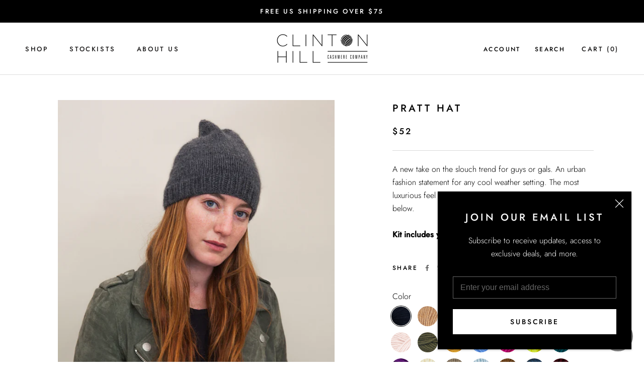

--- FILE ---
content_type: text/html; charset=utf-8
request_url: https://clintonhillcashmere.com/collections/accessories/products/pratt-hat
body_size: 54283
content:
<!doctype html>

<html class="no-js" lang="en">
  <head>
    <meta name="google-site-verification" content="MQo_9Q3fk3kPD7uJOlUyCGAce2GaUx6Fffh-LioduL8" />
    <meta charset="utf-8"> 
    <meta http-equiv="X-UA-Compatible" content="IE=edge,chrome=1">
    <meta name="viewport" content="width=device-width, initial-scale=1.0, height=device-height, minimum-scale=1.0, maximum-scale=1.0">
    <meta name="theme-color" content="">
	
    <title>
      Pratt Hat &ndash; Clinton Hill Cashmere Company
    </title><meta name="description" content="A new take on the slouch trend for guys or gals. An urban fashion statement for any cool weather setting. The most luxurious feel to keep you stylish and warm. More details below.  Kit includes yarn and PDF pattern.  PRATT HAT DETAILS MATERIALS NOT INCLUDED IN THE KIT: US 8/5mm 16&quot; circular needles (or size needed to o"><link rel="canonical" href="https://clintonhillcashmere.com/products/pratt-hat"><link rel="shortcut icon" href="//clintonhillcashmere.com/cdn/shop/files/chcc-favicon_96x.png?v=1614329528" type="image/png"><meta property="og:type" content="product">
  <meta property="og:title" content="Pratt Hat"><meta property="og:image" content="http://clintonhillcashmere.com/cdn/shop/products/pratthat_1024x.png?v=1591065767">
    <meta property="og:image:secure_url" content="https://clintonhillcashmere.com/cdn/shop/products/pratthat_1024x.png?v=1591065767"><meta property="og:image" content="http://clintonhillcashmere.com/cdn/shop/products/Cashmere_Hat_Bespoke_Clinton_Hill_Cashmere_Pratt_Hat_1024x.jpg?v=1591065767">
    <meta property="og:image:secure_url" content="https://clintonhillcashmere.com/cdn/shop/products/Cashmere_Hat_Bespoke_Clinton_Hill_Cashmere_Pratt_Hat_1024x.jpg?v=1591065767"><meta property="og:image" content="http://clintonhillcashmere.com/cdn/shop/products/Cashmere_Hat_Bespoke_Clinton_Hill_Cashmere_Pratt_Hat1_1024x.jpg?v=1591065767">
    <meta property="og:image:secure_url" content="https://clintonhillcashmere.com/cdn/shop/products/Cashmere_Hat_Bespoke_Clinton_Hill_Cashmere_Pratt_Hat1_1024x.jpg?v=1591065767"><meta property="product:price:amount" content="52.00">
  <meta property="product:price:currency" content="USD"><meta property="og:description" content="A new take on the slouch trend for guys or gals. An urban fashion statement for any cool weather setting. The most luxurious feel to keep you stylish and warm. More details below.  Kit includes yarn and PDF pattern.  PRATT HAT DETAILS MATERIALS NOT INCLUDED IN THE KIT: US 8/5mm 16&quot; circular needles (or size needed to o"><meta property="og:url" content="https://clintonhillcashmere.com/products/pratt-hat">
<meta property="og:site_name" content="Clinton Hill Cashmere Company"><meta name="twitter:card" content="summary"><meta name="twitter:title" content="Pratt Hat">
  <meta name="twitter:description" content="
A new take on the slouch trend for guys or gals. An urban fashion statement for any cool weather setting. The most luxurious feel to keep you stylish and warm. More details below. 
Kit includes yarn and PDF pattern. 
 PRATT HAT DETAILS 

MATERIALS NOT INCLUDED IN THE KIT: US 8/5mm 16&quot; circular needles (or size needed to obtain gauge) Click here to purchase needles. Darning NeedleStitch Markers

YARN: Bespoke Cashmere in Graphite - 1 ball
SIZE: One Size (Adult)
GAUGE: 4.25 sts = 1&quot; in Stockinette Stitch / 6 rows = 1&quot; in Stockinette Stitch
MEASUREMENTS: 18&quot; circumference x 9&quot; length 

An exclusive look at the Pratt Hat













View this post on Instagram























A post shared by Clinton Hill Cashmere (@clintonhillcashmere)



 ">
  <meta name="twitter:image" content="https://clintonhillcashmere.com/cdn/shop/products/pratthat_600x600_crop_center.png?v=1591065767">

    <script>window.performance && window.performance.mark && window.performance.mark('shopify.content_for_header.start');</script><meta name="google-site-verification" content="gl2R7Bknwt37tBl62nPaC1N_jEDzaAERB73G48jQ50Y">
<meta id="shopify-digital-wallet" name="shopify-digital-wallet" content="/16719695/digital_wallets/dialog">
<meta name="shopify-checkout-api-token" content="8da4104b62b32260084e6d0b72caeb7c">
<meta id="in-context-paypal-metadata" data-shop-id="16719695" data-venmo-supported="false" data-environment="production" data-locale="en_US" data-paypal-v4="true" data-currency="USD">
<link rel="alternate" type="application/json+oembed" href="https://clintonhillcashmere.com/products/pratt-hat.oembed">
<script async="async" src="/checkouts/internal/preloads.js?locale=en-US"></script>
<link rel="preconnect" href="https://shop.app" crossorigin="anonymous">
<script async="async" src="https://shop.app/checkouts/internal/preloads.js?locale=en-US&shop_id=16719695" crossorigin="anonymous"></script>
<script id="apple-pay-shop-capabilities" type="application/json">{"shopId":16719695,"countryCode":"US","currencyCode":"USD","merchantCapabilities":["supports3DS"],"merchantId":"gid:\/\/shopify\/Shop\/16719695","merchantName":"Clinton Hill Cashmere Company","requiredBillingContactFields":["postalAddress","email","phone"],"requiredShippingContactFields":["postalAddress","email","phone"],"shippingType":"shipping","supportedNetworks":["visa","masterCard","amex","discover","elo","jcb"],"total":{"type":"pending","label":"Clinton Hill Cashmere Company","amount":"1.00"},"shopifyPaymentsEnabled":true,"supportsSubscriptions":true}</script>
<script id="shopify-features" type="application/json">{"accessToken":"8da4104b62b32260084e6d0b72caeb7c","betas":["rich-media-storefront-analytics"],"domain":"clintonhillcashmere.com","predictiveSearch":true,"shopId":16719695,"locale":"en"}</script>
<script>var Shopify = Shopify || {};
Shopify.shop = "clintonhillcashmere.myshopify.com";
Shopify.locale = "en";
Shopify.currency = {"active":"USD","rate":"1.0"};
Shopify.country = "US";
Shopify.theme = {"name":"Clinton Hill Cashmere Company - Rebrand 1.0","id":80494755927,"schema_name":"Prestige","schema_version":"4.7.2","theme_store_id":855,"role":"main"};
Shopify.theme.handle = "null";
Shopify.theme.style = {"id":null,"handle":null};
Shopify.cdnHost = "clintonhillcashmere.com/cdn";
Shopify.routes = Shopify.routes || {};
Shopify.routes.root = "/";</script>
<script type="module">!function(o){(o.Shopify=o.Shopify||{}).modules=!0}(window);</script>
<script>!function(o){function n(){var o=[];function n(){o.push(Array.prototype.slice.apply(arguments))}return n.q=o,n}var t=o.Shopify=o.Shopify||{};t.loadFeatures=n(),t.autoloadFeatures=n()}(window);</script>
<script>
  window.ShopifyPay = window.ShopifyPay || {};
  window.ShopifyPay.apiHost = "shop.app\/pay";
  window.ShopifyPay.redirectState = null;
</script>
<script id="shop-js-analytics" type="application/json">{"pageType":"product"}</script>
<script defer="defer" async type="module" src="//clintonhillcashmere.com/cdn/shopifycloud/shop-js/modules/v2/client.init-shop-cart-sync_BT-GjEfc.en.esm.js"></script>
<script defer="defer" async type="module" src="//clintonhillcashmere.com/cdn/shopifycloud/shop-js/modules/v2/chunk.common_D58fp_Oc.esm.js"></script>
<script defer="defer" async type="module" src="//clintonhillcashmere.com/cdn/shopifycloud/shop-js/modules/v2/chunk.modal_xMitdFEc.esm.js"></script>
<script type="module">
  await import("//clintonhillcashmere.com/cdn/shopifycloud/shop-js/modules/v2/client.init-shop-cart-sync_BT-GjEfc.en.esm.js");
await import("//clintonhillcashmere.com/cdn/shopifycloud/shop-js/modules/v2/chunk.common_D58fp_Oc.esm.js");
await import("//clintonhillcashmere.com/cdn/shopifycloud/shop-js/modules/v2/chunk.modal_xMitdFEc.esm.js");

  window.Shopify.SignInWithShop?.initShopCartSync?.({"fedCMEnabled":true,"windoidEnabled":true});

</script>
<script>
  window.Shopify = window.Shopify || {};
  if (!window.Shopify.featureAssets) window.Shopify.featureAssets = {};
  window.Shopify.featureAssets['shop-js'] = {"shop-cart-sync":["modules/v2/client.shop-cart-sync_DZOKe7Ll.en.esm.js","modules/v2/chunk.common_D58fp_Oc.esm.js","modules/v2/chunk.modal_xMitdFEc.esm.js"],"init-fed-cm":["modules/v2/client.init-fed-cm_B6oLuCjv.en.esm.js","modules/v2/chunk.common_D58fp_Oc.esm.js","modules/v2/chunk.modal_xMitdFEc.esm.js"],"shop-cash-offers":["modules/v2/client.shop-cash-offers_D2sdYoxE.en.esm.js","modules/v2/chunk.common_D58fp_Oc.esm.js","modules/v2/chunk.modal_xMitdFEc.esm.js"],"shop-login-button":["modules/v2/client.shop-login-button_QeVjl5Y3.en.esm.js","modules/v2/chunk.common_D58fp_Oc.esm.js","modules/v2/chunk.modal_xMitdFEc.esm.js"],"pay-button":["modules/v2/client.pay-button_DXTOsIq6.en.esm.js","modules/v2/chunk.common_D58fp_Oc.esm.js","modules/v2/chunk.modal_xMitdFEc.esm.js"],"shop-button":["modules/v2/client.shop-button_DQZHx9pm.en.esm.js","modules/v2/chunk.common_D58fp_Oc.esm.js","modules/v2/chunk.modal_xMitdFEc.esm.js"],"avatar":["modules/v2/client.avatar_BTnouDA3.en.esm.js"],"init-windoid":["modules/v2/client.init-windoid_CR1B-cfM.en.esm.js","modules/v2/chunk.common_D58fp_Oc.esm.js","modules/v2/chunk.modal_xMitdFEc.esm.js"],"init-shop-for-new-customer-accounts":["modules/v2/client.init-shop-for-new-customer-accounts_C_vY_xzh.en.esm.js","modules/v2/client.shop-login-button_QeVjl5Y3.en.esm.js","modules/v2/chunk.common_D58fp_Oc.esm.js","modules/v2/chunk.modal_xMitdFEc.esm.js"],"init-shop-email-lookup-coordinator":["modules/v2/client.init-shop-email-lookup-coordinator_BI7n9ZSv.en.esm.js","modules/v2/chunk.common_D58fp_Oc.esm.js","modules/v2/chunk.modal_xMitdFEc.esm.js"],"init-shop-cart-sync":["modules/v2/client.init-shop-cart-sync_BT-GjEfc.en.esm.js","modules/v2/chunk.common_D58fp_Oc.esm.js","modules/v2/chunk.modal_xMitdFEc.esm.js"],"shop-toast-manager":["modules/v2/client.shop-toast-manager_DiYdP3xc.en.esm.js","modules/v2/chunk.common_D58fp_Oc.esm.js","modules/v2/chunk.modal_xMitdFEc.esm.js"],"init-customer-accounts":["modules/v2/client.init-customer-accounts_D9ZNqS-Q.en.esm.js","modules/v2/client.shop-login-button_QeVjl5Y3.en.esm.js","modules/v2/chunk.common_D58fp_Oc.esm.js","modules/v2/chunk.modal_xMitdFEc.esm.js"],"init-customer-accounts-sign-up":["modules/v2/client.init-customer-accounts-sign-up_iGw4briv.en.esm.js","modules/v2/client.shop-login-button_QeVjl5Y3.en.esm.js","modules/v2/chunk.common_D58fp_Oc.esm.js","modules/v2/chunk.modal_xMitdFEc.esm.js"],"shop-follow-button":["modules/v2/client.shop-follow-button_CqMgW2wH.en.esm.js","modules/v2/chunk.common_D58fp_Oc.esm.js","modules/v2/chunk.modal_xMitdFEc.esm.js"],"checkout-modal":["modules/v2/client.checkout-modal_xHeaAweL.en.esm.js","modules/v2/chunk.common_D58fp_Oc.esm.js","modules/v2/chunk.modal_xMitdFEc.esm.js"],"shop-login":["modules/v2/client.shop-login_D91U-Q7h.en.esm.js","modules/v2/chunk.common_D58fp_Oc.esm.js","modules/v2/chunk.modal_xMitdFEc.esm.js"],"lead-capture":["modules/v2/client.lead-capture_BJmE1dJe.en.esm.js","modules/v2/chunk.common_D58fp_Oc.esm.js","modules/v2/chunk.modal_xMitdFEc.esm.js"],"payment-terms":["modules/v2/client.payment-terms_Ci9AEqFq.en.esm.js","modules/v2/chunk.common_D58fp_Oc.esm.js","modules/v2/chunk.modal_xMitdFEc.esm.js"]};
</script>
<script>(function() {
  var isLoaded = false;
  function asyncLoad() {
    if (isLoaded) return;
    isLoaded = true;
    var urls = ["\/\/d1liekpayvooaz.cloudfront.net\/apps\/customizery\/customizery.js?shop=clintonhillcashmere.myshopify.com","https:\/\/chimpstatic.com\/mcjs-connected\/js\/users\/5b72eddd73b292be363ace813\/1ac3d5c67791570b87eb84c62.js?shop=clintonhillcashmere.myshopify.com","https:\/\/formbuilder.hulkapps.com\/skeletopapp.js?shop=clintonhillcashmere.myshopify.com","https:\/\/app-easy-product-downloads.fr\/js\/ajax\/easy_product_dl_get_product_download.js?shop=clintonhillcashmere.myshopify.com","https:\/\/cdn.hextom.com\/js\/freeshippingbar.js?shop=clintonhillcashmere.myshopify.com"];
    for (var i = 0; i < urls.length; i++) {
      var s = document.createElement('script');
      s.type = 'text/javascript';
      s.async = true;
      s.src = urls[i];
      var x = document.getElementsByTagName('script')[0];
      x.parentNode.insertBefore(s, x);
    }
  };
  if(window.attachEvent) {
    window.attachEvent('onload', asyncLoad);
  } else {
    window.addEventListener('load', asyncLoad, false);
  }
})();</script>
<script id="__st">var __st={"a":16719695,"offset":-18000,"reqid":"3aac6fd1-121a-4e7a-a92d-005fa57f1426-1769411301","pageurl":"clintonhillcashmere.com\/collections\/accessories\/products\/pratt-hat","u":"25f04d352bb3","p":"product","rtyp":"product","rid":11229291396};</script>
<script>window.ShopifyPaypalV4VisibilityTracking = true;</script>
<script id="captcha-bootstrap">!function(){'use strict';const t='contact',e='account',n='new_comment',o=[[t,t],['blogs',n],['comments',n],[t,'customer']],c=[[e,'customer_login'],[e,'guest_login'],[e,'recover_customer_password'],[e,'create_customer']],r=t=>t.map((([t,e])=>`form[action*='/${t}']:not([data-nocaptcha='true']) input[name='form_type'][value='${e}']`)).join(','),a=t=>()=>t?[...document.querySelectorAll(t)].map((t=>t.form)):[];function s(){const t=[...o],e=r(t);return a(e)}const i='password',u='form_key',d=['recaptcha-v3-token','g-recaptcha-response','h-captcha-response',i],f=()=>{try{return window.sessionStorage}catch{return}},m='__shopify_v',_=t=>t.elements[u];function p(t,e,n=!1){try{const o=window.sessionStorage,c=JSON.parse(o.getItem(e)),{data:r}=function(t){const{data:e,action:n}=t;return t[m]||n?{data:e,action:n}:{data:t,action:n}}(c);for(const[e,n]of Object.entries(r))t.elements[e]&&(t.elements[e].value=n);n&&o.removeItem(e)}catch(o){console.error('form repopulation failed',{error:o})}}const l='form_type',E='cptcha';function T(t){t.dataset[E]=!0}const w=window,h=w.document,L='Shopify',v='ce_forms',y='captcha';let A=!1;((t,e)=>{const n=(g='f06e6c50-85a8-45c8-87d0-21a2b65856fe',I='https://cdn.shopify.com/shopifycloud/storefront-forms-hcaptcha/ce_storefront_forms_captcha_hcaptcha.v1.5.2.iife.js',D={infoText:'Protected by hCaptcha',privacyText:'Privacy',termsText:'Terms'},(t,e,n)=>{const o=w[L][v],c=o.bindForm;if(c)return c(t,g,e,D).then(n);var r;o.q.push([[t,g,e,D],n]),r=I,A||(h.body.append(Object.assign(h.createElement('script'),{id:'captcha-provider',async:!0,src:r})),A=!0)});var g,I,D;w[L]=w[L]||{},w[L][v]=w[L][v]||{},w[L][v].q=[],w[L][y]=w[L][y]||{},w[L][y].protect=function(t,e){n(t,void 0,e),T(t)},Object.freeze(w[L][y]),function(t,e,n,w,h,L){const[v,y,A,g]=function(t,e,n){const i=e?o:[],u=t?c:[],d=[...i,...u],f=r(d),m=r(i),_=r(d.filter((([t,e])=>n.includes(e))));return[a(f),a(m),a(_),s()]}(w,h,L),I=t=>{const e=t.target;return e instanceof HTMLFormElement?e:e&&e.form},D=t=>v().includes(t);t.addEventListener('submit',(t=>{const e=I(t);if(!e)return;const n=D(e)&&!e.dataset.hcaptchaBound&&!e.dataset.recaptchaBound,o=_(e),c=g().includes(e)&&(!o||!o.value);(n||c)&&t.preventDefault(),c&&!n&&(function(t){try{if(!f())return;!function(t){const e=f();if(!e)return;const n=_(t);if(!n)return;const o=n.value;o&&e.removeItem(o)}(t);const e=Array.from(Array(32),(()=>Math.random().toString(36)[2])).join('');!function(t,e){_(t)||t.append(Object.assign(document.createElement('input'),{type:'hidden',name:u})),t.elements[u].value=e}(t,e),function(t,e){const n=f();if(!n)return;const o=[...t.querySelectorAll(`input[type='${i}']`)].map((({name:t})=>t)),c=[...d,...o],r={};for(const[a,s]of new FormData(t).entries())c.includes(a)||(r[a]=s);n.setItem(e,JSON.stringify({[m]:1,action:t.action,data:r}))}(t,e)}catch(e){console.error('failed to persist form',e)}}(e),e.submit())}));const S=(t,e)=>{t&&!t.dataset[E]&&(n(t,e.some((e=>e===t))),T(t))};for(const o of['focusin','change'])t.addEventListener(o,(t=>{const e=I(t);D(e)&&S(e,y())}));const B=e.get('form_key'),M=e.get(l),P=B&&M;t.addEventListener('DOMContentLoaded',(()=>{const t=y();if(P)for(const e of t)e.elements[l].value===M&&p(e,B);[...new Set([...A(),...v().filter((t=>'true'===t.dataset.shopifyCaptcha))])].forEach((e=>S(e,t)))}))}(h,new URLSearchParams(w.location.search),n,t,e,['guest_login'])})(!0,!0)}();</script>
<script integrity="sha256-4kQ18oKyAcykRKYeNunJcIwy7WH5gtpwJnB7kiuLZ1E=" data-source-attribution="shopify.loadfeatures" defer="defer" src="//clintonhillcashmere.com/cdn/shopifycloud/storefront/assets/storefront/load_feature-a0a9edcb.js" crossorigin="anonymous"></script>
<script crossorigin="anonymous" defer="defer" src="//clintonhillcashmere.com/cdn/shopifycloud/storefront/assets/shopify_pay/storefront-65b4c6d7.js?v=20250812"></script>
<script data-source-attribution="shopify.dynamic_checkout.dynamic.init">var Shopify=Shopify||{};Shopify.PaymentButton=Shopify.PaymentButton||{isStorefrontPortableWallets:!0,init:function(){window.Shopify.PaymentButton.init=function(){};var t=document.createElement("script");t.src="https://clintonhillcashmere.com/cdn/shopifycloud/portable-wallets/latest/portable-wallets.en.js",t.type="module",document.head.appendChild(t)}};
</script>
<script data-source-attribution="shopify.dynamic_checkout.buyer_consent">
  function portableWalletsHideBuyerConsent(e){var t=document.getElementById("shopify-buyer-consent"),n=document.getElementById("shopify-subscription-policy-button");t&&n&&(t.classList.add("hidden"),t.setAttribute("aria-hidden","true"),n.removeEventListener("click",e))}function portableWalletsShowBuyerConsent(e){var t=document.getElementById("shopify-buyer-consent"),n=document.getElementById("shopify-subscription-policy-button");t&&n&&(t.classList.remove("hidden"),t.removeAttribute("aria-hidden"),n.addEventListener("click",e))}window.Shopify?.PaymentButton&&(window.Shopify.PaymentButton.hideBuyerConsent=portableWalletsHideBuyerConsent,window.Shopify.PaymentButton.showBuyerConsent=portableWalletsShowBuyerConsent);
</script>
<script data-source-attribution="shopify.dynamic_checkout.cart.bootstrap">document.addEventListener("DOMContentLoaded",(function(){function t(){return document.querySelector("shopify-accelerated-checkout-cart, shopify-accelerated-checkout")}if(t())Shopify.PaymentButton.init();else{new MutationObserver((function(e,n){t()&&(Shopify.PaymentButton.init(),n.disconnect())})).observe(document.body,{childList:!0,subtree:!0})}}));
</script>
<link id="shopify-accelerated-checkout-styles" rel="stylesheet" media="screen" href="https://clintonhillcashmere.com/cdn/shopifycloud/portable-wallets/latest/accelerated-checkout-backwards-compat.css" crossorigin="anonymous">
<style id="shopify-accelerated-checkout-cart">
        #shopify-buyer-consent {
  margin-top: 1em;
  display: inline-block;
  width: 100%;
}

#shopify-buyer-consent.hidden {
  display: none;
}

#shopify-subscription-policy-button {
  background: none;
  border: none;
  padding: 0;
  text-decoration: underline;
  font-size: inherit;
  cursor: pointer;
}

#shopify-subscription-policy-button::before {
  box-shadow: none;
}

      </style>

<script>window.performance && window.performance.mark && window.performance.mark('shopify.content_for_header.end');</script>

    <link rel="stylesheet" href="//clintonhillcashmere.com/cdn/shop/t/54/assets/theme.scss.css?v=22291598785277169621762444991">
    <link rel="stylesheet" href="//clintonhillcashmere.com/cdn/shop/t/54/assets/custom.css?v=179919370190383397261591613440">

    <script>
      // This allows to expose several variables to the global scope, to be used in scripts
      window.theme = {
        pageType: "product",
        moneyFormat: "${{amount}}",
        moneyWithCurrencyFormat: "${{amount}} USD",
        productImageSize: "natural",
        searchMode: "product,article",
        showPageTransition: false,
        showElementStaggering: false,
        showImageZooming: true
      };

      window.routes = {
        rootUrl: "\/",
        cartUrl: "\/cart",
        cartAddUrl: "\/cart\/add",
        cartChangeUrl: "\/cart\/change",
        searchUrl: "\/search",
        productRecommendationsUrl: "\/recommendations\/products"
      };

      window.languages = {
        cartAddNote: "Add Order Note",
        cartEditNote: "Edit Order Note",
        productImageLoadingError: "This image could not be loaded. Please try to reload the page.",
        productFormAddToCart: "Add to cart",
        productFormUnavailable: "Unavailable",
        productFormSoldOut: "Sold Out",
        shippingEstimatorOneResult: "1 option available:",
        shippingEstimatorMoreResults: "{{count}} options available:",
        shippingEstimatorNoResults: "No shipping could be found"
      };

      window.lazySizesConfig = {
        loadHidden: false,
        hFac: 0.5,
        expFactor: 2,
        ricTimeout: 150,
        lazyClass: 'Image--lazyLoad',
        loadingClass: 'Image--lazyLoading',
        loadedClass: 'Image--lazyLoaded'
      };

      document.documentElement.className = document.documentElement.className.replace('no-js', 'js');
      document.documentElement.style.setProperty('--window-height', window.innerHeight + 'px');

      // We do a quick detection of some features (we could use Modernizr but for so little...)
      (function() {
        document.documentElement.className += ((window.CSS && window.CSS.supports('(position: sticky) or (position: -webkit-sticky)')) ? ' supports-sticky' : ' no-supports-sticky');
        document.documentElement.className += (window.matchMedia('(-moz-touch-enabled: 1), (hover: none)')).matches ? ' no-supports-hover' : ' supports-hover';
      }());
    </script>

    <script src="//clintonhillcashmere.com/cdn/shop/t/54/assets/lazysizes.min.js?v=174358363404432586981588957008" async></script><script src="https://polyfill-fastly.net/v3/polyfill.min.js?unknown=polyfill&features=fetch,Element.prototype.closest,Element.prototype.remove,Element.prototype.classList,Array.prototype.includes,Array.prototype.fill,Object.assign,CustomEvent,IntersectionObserver,IntersectionObserverEntry,URL" defer></script>
    <script src="//clintonhillcashmere.com/cdn/shop/t/54/assets/libs.min.js?v=26178543184394469741588957008" defer></script>
    <script src="//clintonhillcashmere.com/cdn/shop/t/54/assets/theme.min.js?v=101812004007097122321588957011" defer></script>
    <script src="//clintonhillcashmere.com/cdn/shop/t/54/assets/custom.js?v=4244278962831210641591597787" defer></script>

    <script>
      (function () {
        window.onpageshow = function() {
          if (window.theme.showPageTransition) {
            var pageTransition = document.querySelector('.PageTransition');

            if (pageTransition) {
              pageTransition.style.visibility = 'visible';
              pageTransition.style.opacity = '0';
            }
          }

          // When the page is loaded from the cache, we have to reload the cart content
          document.documentElement.dispatchEvent(new CustomEvent('cart:refresh', {
            bubbles: true
          }));
        };
      })();
    </script>

    
  <script type="application/ld+json">
  {
    "@context": "http://schema.org",
    "@type": "Product",
    "offers": [{
          "@type": "Offer",
          "name": "Default Title",
          "availability":"https://schema.org/InStock",
          "price": 52.0,
          "priceCurrency": "USD",
          "priceValidUntil": "2026-02-05","url": "/collections/accessories/products/pratt-hat/products/pratt-hat?variant=15486134845527"
        }
],
    "brand": {
      "name": "Clinton Hill Cashmere"
    },
    "name": "Pratt Hat",
    "description": "\nA new take on the slouch trend for guys or gals. An urban fashion statement for any cool weather setting. The most luxurious feel to keep you stylish and warm. More details below. \nKit includes yarn and PDF pattern. \n PRATT HAT DETAILS \n\nMATERIALS NOT INCLUDED IN THE KIT: US 8\/5mm 16\" circular needles (or size needed to obtain gauge) Click here to purchase needles. Darning NeedleStitch Markers\n\nYARN: Bespoke Cashmere in Graphite - 1 ball\nSIZE: One Size (Adult)\nGAUGE: 4.25 sts = 1\" in Stockinette Stitch \/ 6 rows = 1\" in Stockinette Stitch\nMEASUREMENTS: 18\" circumference x 9\" length \n\nAn exclusive look at the Pratt Hat\n\n\n\n\n\n\n\n\n\n\n\n\n\nView this post on Instagram\n\n\n\n\n\n\n\n\n\n\n\n\n\n\n\n\n\n\n\n\n\n\n\nA post shared by Clinton Hill Cashmere (@clintonhillcashmere)\n\n\n\n ",
    "category": "Pattern",
    "url": "/collections/accessories/products/pratt-hat/products/pratt-hat",
    "sku": "",
    "image": {
      "@type": "ImageObject",
      "url": "https://clintonhillcashmere.com/cdn/shop/products/pratthat_1024x.png?v=1591065767",
      "image": "https://clintonhillcashmere.com/cdn/shop/products/pratthat_1024x.png?v=1591065767",
      "name": "Pratt Hat",
      "width": "1024",
      "height": "1024"
    }
  }
  </script>



  <script type="application/ld+json">
  {
    "@context": "http://schema.org",
    "@type": "BreadcrumbList",
  "itemListElement": [{
      "@type": "ListItem",
      "position": 1,
      "name": "Translation missing: en.general.breadcrumb.home",
      "item": "https://clintonhillcashmere.com"
    },{
          "@type": "ListItem",
          "position": 2,
          "name": "Accessories",
          "item": "https://clintonhillcashmere.com/collections/accessories"
        }, {
          "@type": "ListItem",
          "position": 3,
          "name": "Pratt Hat",
          "item": "https://clintonhillcashmere.com/collections/accessories/products/pratt-hat"
        }]
  }
  </script>

<script>
  // Create "window.Shoppad.apps.infiniteoptions" object if it doesn't already exist
  "Shoppad.apps.infiniteoptions".split(".").reduce(function(o, x) { if (!o[x]) {o[x] ={};} return o[x] }, window);

  // Define beforeReady callback
  window.Shoppad.apps.infiniteoptions.beforeReady = function(subscribe) {
    subscribe('appLoad', function(event) {
      Shoppad.$('.spb-productoptionswatchwrapper').contents().filter(function() {
        return this.nodeType == 3;
      }).wrap('<span class="tooltip"></span>');
    });
  };
</script>
  
  
  <!-- BEGIN app block: shopify://apps/rez-notify-me/blocks/rez/0da60196-81b6-4270-afac-c9294e1641ba --><script id='rez-config-data'>
    if (typeof REZ_DATA == 'undefined') {
      
        var storeData = {"id":2611,"domain":"clintonhillcashmere.myshopify.com","storefront_token":null,"is_installed":1,"plan_id":0,"plan_code":"free","watermark":true,"createdAt":"2026-01-19T02:58:18.650Z","updatedAt":"2026-01-23T08:27:58.298Z","country":"US","store_name":"Clinton Hill Cashmere Company","money_format":"${{amount}}","uninstall_app":null,"bis_enabled":true,"preorder_enabled":true,"onboarded":true};
      

      
        var btnConfig = {"id":2288,"button_text":"Join our Waitlist- April Delivery","border_radius":"0","text_color":"#FFFFFF","bg_color":"#000000","product_type":"1","selected_product_ids":"42477393739863","show_on_collection":false,"show_on_search":false,"createdAt":"2026-01-19T02:59:33.097Z","updatedAt":"2026-01-19T03:11:34.000Z"};
      

      
        var formConfig = {"store":{"id":2611},"id":2288,"header":"Notify me!","description":"Get notified when this product is back in stock!","email_placeholder":"Notify me!","email_error":"Please enter a valid email address","term_message":"Your email is safe with us.","btn_text":"Get back in stock alert","btn_border_radius":5,"text_color":"#FFFFFF","bg_color":"#000000","cf_header":"Thank you!","cf_description":"We will notify you when the product is available.","createdAt":"2026-01-19T02:59:33.077Z","updatedAt":"2026-01-19T02:59:33.077Z"};
      

        var preorderCampaignConfig = [];
      

      window.REZ_DATA = {
        shop_domain: "",
        url: "https://clintonhillcashmere.com",
        secure_url: "https://clintonhillcashmere.com",
        money_format: "${{amount}}",
        current_product: {"id":11229291396,"title":"Pratt Hat","handle":"pratt-hat","description":"\u003cmeta charset=\"utf-8\"\u003e\n\u003cp\u003eA new take on the slouch trend for guys or gals. An urban fashion statement for any cool weather setting. The most luxurious feel to keep you stylish and warm. \u003cspan\u003eMore details below. \u003c\/span\u003e\u003c\/p\u003e\n\u003cp\u003e\u003cstrong\u003eKit includes yarn and PDF pattern.\u003c\/strong\u003e\u003cbr\u003e \u003c\/p\u003e\n\u003c!-- split --\u003e PRATT HAT DETAILS \u003c!-- split --\u003e\n\u003cul\u003e\n\u003cli\u003eMATERIALS NOT INCLUDED IN THE KIT: US 8\/5mm 16\" circular needles (or size needed to obtain gauge) \u003ca href=\"https:\/\/clintonhillcashmere.com\/collections\/needles\/products\/chiagoo-circular-needles\"\u003e\u003cem\u003eClick here to purchase needles.\u003c\/em\u003e\u003c\/a\u003e \u003cbr\u003e\u003cspan\u003eDarning Needle\u003c\/span\u003e\u003cbr\u003e\u003cspan\u003eStitch Markers\u003c\/span\u003e\n\u003c\/li\u003e\n\u003cli\u003eYARN: Bespoke Cashmere in Graphite - 1 ball\u003c\/li\u003e\n\u003cli\u003eSIZE: One Size (Adult)\u003c\/li\u003e\n\u003cli\u003eGAUGE: 4.25 sts = 1\" in Stockinette Stitch \/ 6 rows = 1\" in Stockinette Stitch\u003c\/li\u003e\n\u003cli\u003eMEASUREMENTS: 18\" circumference x 9\" length \u003c\/li\u003e\n\u003c\/ul\u003e\n\u003cp style=\"text-align: center;\"\u003e\u003cb\u003eAn exclusive look at the Pratt Hat\u003c\/b\u003e\u003c\/p\u003e\n\u003cblockquote class=\"instagram-media\" data-instgrm-captioned=\"\" data-instgrm-permalink=\"https:\/\/www.instagram.com\/tv\/CTSZ64ElI9k\/?utm_source=ig_embed\u0026amp;utm_campaign=loading\" data-instgrm-version=\"14\" style=\"background: #FFF; border: 0; border-radius: 3px; box-shadow: 0 0 1px 0 rgba(0,0,0,0.5),0 1px 10px 0 rgba(0,0,0,0.15); margin: 1px; max-width: 540px; min-width: 326px; padding: 0; width: calc(100% - 2px);\"\u003e\n\u003cdiv style=\"padding: 16px;\"\u003e\n\u003ca href=\"https:\/\/www.instagram.com\/tv\/CTSZ64ElI9k\/?utm_source=ig_embed\u0026amp;utm_campaign=loading\" style=\"background: #FFFFFF; line-height: 0; padding: 0 0; text-align: center; text-decoration: none; width: 100%;\" target=\"_blank\"\u003e\n\u003cdiv style=\"display: flex; flex-direction: row; align-items: center;\"\u003e\n\u003cdiv style=\"background-color: #f4f4f4; border-radius: 50%; flex-grow: 0; height: 40px; margin-right: 14px; width: 40px;\"\u003e\u003c\/div\u003e\n\u003cdiv style=\"display: flex; flex-direction: column; flex-grow: 1; justify-content: center;\"\u003e\n\u003cdiv style=\"background-color: #f4f4f4; border-radius: 4px; flex-grow: 0; height: 14px; margin-bottom: 6px; width: 100px;\"\u003e\u003c\/div\u003e\n\u003cdiv style=\"background-color: #f4f4f4; border-radius: 4px; flex-grow: 0; height: 14px; width: 60px;\"\u003e\u003c\/div\u003e\n\u003c\/div\u003e\n\u003c\/div\u003e\n\u003cdiv style=\"padding: 19% 0;\"\u003e\u003c\/div\u003e\n\u003cdiv style=\"display: block; height: 50px; margin: 0 auto 12px; width: 50px;\"\u003e\u003csvg width=\"50px\" height=\"50px\" viewbox=\"0 0 60 60\" version=\"1.1\" xmlns=\"https:\/\/www.w3.org\/2000\/svg\" xmlns:xlink=\"https:\/\/www.w3.org\/1999\/xlink\"\u003e\u003cg stroke=\"none\" stroke-width=\"1\" fill=\"none\" fill-rule=\"evenodd\"\u003e\u003cg transform=\"translate(-511.000000, -20.000000)\" fill=\"#000000\"\u003e\u003cg\u003e\u003cpath d=\"M556.869,30.41 C554.814,30.41 553.148,32.076 553.148,34.131 C553.148,36.186 554.814,37.852 556.869,37.852 C558.924,37.852 560.59,36.186 560.59,34.131 C560.59,32.076 558.924,30.41 556.869,30.41 M541,60.657 C535.114,60.657 530.342,55.887 530.342,50 C530.342,44.114 535.114,39.342 541,39.342 C546.887,39.342 551.658,44.114 551.658,50 C551.658,55.887 546.887,60.657 541,60.657 M541,33.886 C532.1,33.886 524.886,41.1 524.886,50 C524.886,58.899 532.1,66.113 541,66.113 C549.9,66.113 557.115,58.899 557.115,50 C557.115,41.1 549.9,33.886 541,33.886 M565.378,62.101 C565.244,65.022 564.756,66.606 564.346,67.663 C563.803,69.06 563.154,70.057 562.106,71.106 C561.058,72.155 560.06,72.803 558.662,73.347 C557.607,73.757 556.021,74.244 553.102,74.378 C549.944,74.521 548.997,74.552 541,74.552 C533.003,74.552 532.056,74.521 528.898,74.378 C525.979,74.244 524.393,73.757 523.338,73.347 C521.94,72.803 520.942,72.155 519.894,71.106 C518.846,70.057 518.197,69.06 517.654,67.663 C517.244,66.606 516.755,65.022 516.623,62.101 C516.479,58.943 516.448,57.996 516.448,50 C516.448,42.003 516.479,41.056 516.623,37.899 C516.755,34.978 517.244,33.391 517.654,32.338 C518.197,30.938 518.846,29.942 519.894,28.894 C520.942,27.846 521.94,27.196 523.338,26.654 C524.393,26.244 525.979,25.756 528.898,25.623 C532.057,25.479 533.004,25.448 541,25.448 C548.997,25.448 549.943,25.479 553.102,25.623 C556.021,25.756 557.607,26.244 558.662,26.654 C560.06,27.196 561.058,27.846 562.106,28.894 C563.154,29.942 563.803,30.938 564.346,32.338 C564.756,33.391 565.244,34.978 565.378,37.899 C565.522,41.056 565.552,42.003 565.552,50 C565.552,57.996 565.522,58.943 565.378,62.101 M570.82,37.631 C570.674,34.438 570.167,32.258 569.425,30.349 C568.659,28.377 567.633,26.702 565.965,25.035 C564.297,23.368 562.623,22.342 560.652,21.575 C558.743,20.834 556.562,20.326 553.369,20.18 C550.169,20.033 549.148,20 541,20 C532.853,20 531.831,20.033 528.631,20.18 C525.438,20.326 523.257,20.834 521.349,21.575 C519.376,22.342 517.703,23.368 516.035,25.035 C514.368,26.702 513.342,28.377 512.574,30.349 C511.834,32.258 511.326,34.438 511.181,37.631 C511.035,40.831 511,41.851 511,50 C511,58.147 511.035,59.17 511.181,62.369 C511.326,65.562 511.834,67.743 512.574,69.651 C513.342,71.625 514.368,73.296 516.035,74.965 C517.703,76.634 519.376,77.658 521.349,78.425 C523.257,79.167 525.438,79.673 528.631,79.82 C531.831,79.965 532.853,80.001 541,80.001 C549.148,80.001 550.169,79.965 553.369,79.82 C556.562,79.673 558.743,79.167 560.652,78.425 C562.623,77.658 564.297,76.634 565.965,74.965 C567.633,73.296 568.659,71.625 569.425,69.651 C570.167,67.743 570.674,65.562 570.82,62.369 C570.966,59.17 571,58.147 571,50 C571,41.851 570.966,40.831 570.82,37.631\"\u003e\u003c\/path\u003e\u003c\/g\u003e\u003c\/g\u003e\u003c\/g\u003e\u003c\/svg\u003e\u003c\/div\u003e\n\u003cdiv style=\"padding-top: 8px;\"\u003e\n\u003cdiv style=\"color: #3897f0; font-family: Arial,sans-serif; font-size: 14px; font-style: normal; font-weight: 550; line-height: 18px;\"\u003eView this post on Instagram\u003c\/div\u003e\n\u003c\/div\u003e\n\u003cdiv style=\"padding: 12.5% 0;\"\u003e\u003c\/div\u003e\n\u003cdiv style=\"display: flex; flex-direction: row; margin-bottom: 14px; align-items: center;\"\u003e\n\u003cdiv\u003e\n\u003cdiv style=\"background-color: #f4f4f4; border-radius: 50%; height: 12.5px; width: 12.5px; transform: translateX(0px) translateY(7px);\"\u003e\u003c\/div\u003e\n\u003cdiv style=\"background-color: #f4f4f4; height: 12.5px; transform: rotate(-45deg) translateX(3px) translateY(1px); width: 12.5px; flex-grow: 0; margin-right: 14px; margin-left: 2px;\"\u003e\u003c\/div\u003e\n\u003cdiv style=\"background-color: #f4f4f4; border-radius: 50%; height: 12.5px; width: 12.5px; transform: translateX(9px) translateY(-18px);\"\u003e\u003c\/div\u003e\n\u003c\/div\u003e\n\u003cdiv style=\"margin-left: 8px;\"\u003e\n\u003cdiv style=\"background-color: #f4f4f4; border-radius: 50%; flex-grow: 0; height: 20px; width: 20px;\"\u003e\u003c\/div\u003e\n\u003cdiv style=\"width: 0; height: 0; border-top: 2px solid transparent; border-left: 6px solid #f4f4f4; border-bottom: 2px solid transparent; transform: translateX(16px) translateY(-4px) rotate(30deg);\"\u003e\u003c\/div\u003e\n\u003c\/div\u003e\n\u003cdiv style=\"margin-left: auto;\"\u003e\n\u003cdiv style=\"width: 0px; border-top: 8px solid #F4F4F4; border-right: 8px solid transparent; transform: translateY(16px);\"\u003e\u003c\/div\u003e\n\u003cdiv style=\"background-color: #f4f4f4; flex-grow: 0; height: 12px; width: 16px; transform: translateY(-4px);\"\u003e\u003c\/div\u003e\n\u003cdiv style=\"width: 0; height: 0; border-top: 8px solid #F4F4F4; border-left: 8px solid transparent; transform: translateY(-4px) translateX(8px);\"\u003e\u003c\/div\u003e\n\u003c\/div\u003e\n\u003c\/div\u003e\n\u003cdiv style=\"display: flex; flex-direction: column; flex-grow: 1; justify-content: center; margin-bottom: 24px;\"\u003e\n\u003cdiv style=\"background-color: #f4f4f4; border-radius: 4px; flex-grow: 0; height: 14px; margin-bottom: 6px; width: 224px;\"\u003e\u003c\/div\u003e\n\u003cdiv style=\"background-color: #f4f4f4; border-radius: 4px; flex-grow: 0; height: 14px; width: 144px;\"\u003e\u003c\/div\u003e\n\u003c\/div\u003e\n\u003c\/a\u003e\n\u003cp style=\"color: #c9c8cd; font-family: Arial,sans-serif; font-size: 14px; line-height: 17px; margin-bottom: 0; margin-top: 8px; overflow: hidden; padding: 8px 0 7px; text-align: center; text-overflow: ellipsis; white-space: nowrap;\"\u003e\u003ca href=\"https:\/\/www.instagram.com\/tv\/CTSZ64ElI9k\/?utm_source=ig_embed\u0026amp;utm_campaign=loading\" style=\"color: #c9c8cd; font-family: Arial,sans-serif; font-size: 14px; font-style: normal; font-weight: normal; line-height: 17px; text-decoration: none;\" target=\"_blank\"\u003eA post shared by Clinton Hill Cashmere (@clintonhillcashmere)\u003c\/a\u003e\u003c\/p\u003e\n\u003c\/div\u003e\n\u003c\/blockquote\u003e\n\u003cscript async=\"\" src=\"\/\/www.instagram.com\/embed.js\"\u003e\u003c\/script\u003e\n\u003cp\u003e \u003c\/p\u003e","published_at":"2017-05-22T06:32:21-04:00","created_at":"2017-06-21T21:55:04-04:00","vendor":"Clinton Hill Cashmere","type":"Pattern","tags":["accessories","accessory","Accessory Kits","cap","cashmere","hat","jacquet","men","rib","ribbed","women"],"price":5200,"price_min":5200,"price_max":5200,"available":true,"price_varies":false,"compare_at_price":null,"compare_at_price_min":0,"compare_at_price_max":0,"compare_at_price_varies":false,"variants":[{"id":15486134845527,"title":"Default Title","option1":"Default Title","option2":null,"option3":null,"sku":"","requires_shipping":true,"taxable":true,"featured_image":null,"available":true,"name":"Pratt Hat","public_title":null,"options":["Default Title"],"price":5200,"weight":1,"compare_at_price":null,"inventory_quantity":-192,"inventory_management":null,"inventory_policy":"deny","barcode":"","requires_selling_plan":false,"selling_plan_allocations":[]}],"images":["\/\/clintonhillcashmere.com\/cdn\/shop\/products\/pratthat.png?v=1591065767","\/\/clintonhillcashmere.com\/cdn\/shop\/products\/Cashmere_Hat_Bespoke_Clinton_Hill_Cashmere_Pratt_Hat.jpg?v=1591065767","\/\/clintonhillcashmere.com\/cdn\/shop\/products\/Cashmere_Hat_Bespoke_Clinton_Hill_Cashmere_Pratt_Hat1.jpg?v=1591065767"],"featured_image":"\/\/clintonhillcashmere.com\/cdn\/shop\/products\/pratthat.png?v=1591065767","options":["Title"],"media":[{"alt":null,"id":6327304486999,"position":1,"preview_image":{"aspect_ratio":0.75,"height":1000,"width":750,"src":"\/\/clintonhillcashmere.com\/cdn\/shop\/products\/pratthat.png?v=1591065767"},"aspect_ratio":0.75,"height":1000,"media_type":"image","src":"\/\/clintonhillcashmere.com\/cdn\/shop\/products\/pratthat.png?v=1591065767","width":750},{"alt":"Clinton Hill Cashmere Bespoke Cashmere Pattern kit- Pratt Hat Knitting Kit- Worsted Weight Yarn ","id":307484229719,"position":2,"preview_image":{"aspect_ratio":1.5,"height":1067,"width":1600,"src":"\/\/clintonhillcashmere.com\/cdn\/shop\/products\/Cashmere_Hat_Bespoke_Clinton_Hill_Cashmere_Pratt_Hat.jpg?v=1591065767"},"aspect_ratio":1.5,"height":1067,"media_type":"image","src":"\/\/clintonhillcashmere.com\/cdn\/shop\/products\/Cashmere_Hat_Bespoke_Clinton_Hill_Cashmere_Pratt_Hat.jpg?v=1591065767","width":1600},{"alt":"Clinton Hill Cashmere Bespoke Cashmere Pattern kit- Pratt Hat Knitting Kit- Worsted Weight Yarn ","id":307484262487,"position":3,"preview_image":{"aspect_ratio":0.667,"height":1600,"width":1067,"src":"\/\/clintonhillcashmere.com\/cdn\/shop\/products\/Cashmere_Hat_Bespoke_Clinton_Hill_Cashmere_Pratt_Hat1.jpg?v=1591065767"},"aspect_ratio":0.667,"height":1600,"media_type":"image","src":"\/\/clintonhillcashmere.com\/cdn\/shop\/products\/Cashmere_Hat_Bespoke_Clinton_Hill_Cashmere_Pratt_Hat1.jpg?v=1591065767","width":1067}],"requires_selling_plan":false,"selling_plan_groups":[],"content":"\u003cmeta charset=\"utf-8\"\u003e\n\u003cp\u003eA new take on the slouch trend for guys or gals. An urban fashion statement for any cool weather setting. The most luxurious feel to keep you stylish and warm. \u003cspan\u003eMore details below. \u003c\/span\u003e\u003c\/p\u003e\n\u003cp\u003e\u003cstrong\u003eKit includes yarn and PDF pattern.\u003c\/strong\u003e\u003cbr\u003e \u003c\/p\u003e\n\u003c!-- split --\u003e PRATT HAT DETAILS \u003c!-- split --\u003e\n\u003cul\u003e\n\u003cli\u003eMATERIALS NOT INCLUDED IN THE KIT: US 8\/5mm 16\" circular needles (or size needed to obtain gauge) \u003ca href=\"https:\/\/clintonhillcashmere.com\/collections\/needles\/products\/chiagoo-circular-needles\"\u003e\u003cem\u003eClick here to purchase needles.\u003c\/em\u003e\u003c\/a\u003e \u003cbr\u003e\u003cspan\u003eDarning Needle\u003c\/span\u003e\u003cbr\u003e\u003cspan\u003eStitch Markers\u003c\/span\u003e\n\u003c\/li\u003e\n\u003cli\u003eYARN: Bespoke Cashmere in Graphite - 1 ball\u003c\/li\u003e\n\u003cli\u003eSIZE: One Size (Adult)\u003c\/li\u003e\n\u003cli\u003eGAUGE: 4.25 sts = 1\" in Stockinette Stitch \/ 6 rows = 1\" in Stockinette Stitch\u003c\/li\u003e\n\u003cli\u003eMEASUREMENTS: 18\" circumference x 9\" length \u003c\/li\u003e\n\u003c\/ul\u003e\n\u003cp style=\"text-align: center;\"\u003e\u003cb\u003eAn exclusive look at the Pratt Hat\u003c\/b\u003e\u003c\/p\u003e\n\u003cblockquote class=\"instagram-media\" data-instgrm-captioned=\"\" data-instgrm-permalink=\"https:\/\/www.instagram.com\/tv\/CTSZ64ElI9k\/?utm_source=ig_embed\u0026amp;utm_campaign=loading\" data-instgrm-version=\"14\" style=\"background: #FFF; border: 0; border-radius: 3px; box-shadow: 0 0 1px 0 rgba(0,0,0,0.5),0 1px 10px 0 rgba(0,0,0,0.15); margin: 1px; max-width: 540px; min-width: 326px; padding: 0; width: calc(100% - 2px);\"\u003e\n\u003cdiv style=\"padding: 16px;\"\u003e\n\u003ca href=\"https:\/\/www.instagram.com\/tv\/CTSZ64ElI9k\/?utm_source=ig_embed\u0026amp;utm_campaign=loading\" style=\"background: #FFFFFF; line-height: 0; padding: 0 0; text-align: center; text-decoration: none; width: 100%;\" target=\"_blank\"\u003e\n\u003cdiv style=\"display: flex; flex-direction: row; align-items: center;\"\u003e\n\u003cdiv style=\"background-color: #f4f4f4; border-radius: 50%; flex-grow: 0; height: 40px; margin-right: 14px; width: 40px;\"\u003e\u003c\/div\u003e\n\u003cdiv style=\"display: flex; flex-direction: column; flex-grow: 1; justify-content: center;\"\u003e\n\u003cdiv style=\"background-color: #f4f4f4; border-radius: 4px; flex-grow: 0; height: 14px; margin-bottom: 6px; width: 100px;\"\u003e\u003c\/div\u003e\n\u003cdiv style=\"background-color: #f4f4f4; border-radius: 4px; flex-grow: 0; height: 14px; width: 60px;\"\u003e\u003c\/div\u003e\n\u003c\/div\u003e\n\u003c\/div\u003e\n\u003cdiv style=\"padding: 19% 0;\"\u003e\u003c\/div\u003e\n\u003cdiv style=\"display: block; height: 50px; margin: 0 auto 12px; width: 50px;\"\u003e\u003csvg width=\"50px\" height=\"50px\" viewbox=\"0 0 60 60\" version=\"1.1\" xmlns=\"https:\/\/www.w3.org\/2000\/svg\" xmlns:xlink=\"https:\/\/www.w3.org\/1999\/xlink\"\u003e\u003cg stroke=\"none\" stroke-width=\"1\" fill=\"none\" fill-rule=\"evenodd\"\u003e\u003cg transform=\"translate(-511.000000, -20.000000)\" fill=\"#000000\"\u003e\u003cg\u003e\u003cpath d=\"M556.869,30.41 C554.814,30.41 553.148,32.076 553.148,34.131 C553.148,36.186 554.814,37.852 556.869,37.852 C558.924,37.852 560.59,36.186 560.59,34.131 C560.59,32.076 558.924,30.41 556.869,30.41 M541,60.657 C535.114,60.657 530.342,55.887 530.342,50 C530.342,44.114 535.114,39.342 541,39.342 C546.887,39.342 551.658,44.114 551.658,50 C551.658,55.887 546.887,60.657 541,60.657 M541,33.886 C532.1,33.886 524.886,41.1 524.886,50 C524.886,58.899 532.1,66.113 541,66.113 C549.9,66.113 557.115,58.899 557.115,50 C557.115,41.1 549.9,33.886 541,33.886 M565.378,62.101 C565.244,65.022 564.756,66.606 564.346,67.663 C563.803,69.06 563.154,70.057 562.106,71.106 C561.058,72.155 560.06,72.803 558.662,73.347 C557.607,73.757 556.021,74.244 553.102,74.378 C549.944,74.521 548.997,74.552 541,74.552 C533.003,74.552 532.056,74.521 528.898,74.378 C525.979,74.244 524.393,73.757 523.338,73.347 C521.94,72.803 520.942,72.155 519.894,71.106 C518.846,70.057 518.197,69.06 517.654,67.663 C517.244,66.606 516.755,65.022 516.623,62.101 C516.479,58.943 516.448,57.996 516.448,50 C516.448,42.003 516.479,41.056 516.623,37.899 C516.755,34.978 517.244,33.391 517.654,32.338 C518.197,30.938 518.846,29.942 519.894,28.894 C520.942,27.846 521.94,27.196 523.338,26.654 C524.393,26.244 525.979,25.756 528.898,25.623 C532.057,25.479 533.004,25.448 541,25.448 C548.997,25.448 549.943,25.479 553.102,25.623 C556.021,25.756 557.607,26.244 558.662,26.654 C560.06,27.196 561.058,27.846 562.106,28.894 C563.154,29.942 563.803,30.938 564.346,32.338 C564.756,33.391 565.244,34.978 565.378,37.899 C565.522,41.056 565.552,42.003 565.552,50 C565.552,57.996 565.522,58.943 565.378,62.101 M570.82,37.631 C570.674,34.438 570.167,32.258 569.425,30.349 C568.659,28.377 567.633,26.702 565.965,25.035 C564.297,23.368 562.623,22.342 560.652,21.575 C558.743,20.834 556.562,20.326 553.369,20.18 C550.169,20.033 549.148,20 541,20 C532.853,20 531.831,20.033 528.631,20.18 C525.438,20.326 523.257,20.834 521.349,21.575 C519.376,22.342 517.703,23.368 516.035,25.035 C514.368,26.702 513.342,28.377 512.574,30.349 C511.834,32.258 511.326,34.438 511.181,37.631 C511.035,40.831 511,41.851 511,50 C511,58.147 511.035,59.17 511.181,62.369 C511.326,65.562 511.834,67.743 512.574,69.651 C513.342,71.625 514.368,73.296 516.035,74.965 C517.703,76.634 519.376,77.658 521.349,78.425 C523.257,79.167 525.438,79.673 528.631,79.82 C531.831,79.965 532.853,80.001 541,80.001 C549.148,80.001 550.169,79.965 553.369,79.82 C556.562,79.673 558.743,79.167 560.652,78.425 C562.623,77.658 564.297,76.634 565.965,74.965 C567.633,73.296 568.659,71.625 569.425,69.651 C570.167,67.743 570.674,65.562 570.82,62.369 C570.966,59.17 571,58.147 571,50 C571,41.851 570.966,40.831 570.82,37.631\"\u003e\u003c\/path\u003e\u003c\/g\u003e\u003c\/g\u003e\u003c\/g\u003e\u003c\/svg\u003e\u003c\/div\u003e\n\u003cdiv style=\"padding-top: 8px;\"\u003e\n\u003cdiv style=\"color: #3897f0; font-family: Arial,sans-serif; font-size: 14px; font-style: normal; font-weight: 550; line-height: 18px;\"\u003eView this post on Instagram\u003c\/div\u003e\n\u003c\/div\u003e\n\u003cdiv style=\"padding: 12.5% 0;\"\u003e\u003c\/div\u003e\n\u003cdiv style=\"display: flex; flex-direction: row; margin-bottom: 14px; align-items: center;\"\u003e\n\u003cdiv\u003e\n\u003cdiv style=\"background-color: #f4f4f4; border-radius: 50%; height: 12.5px; width: 12.5px; transform: translateX(0px) translateY(7px);\"\u003e\u003c\/div\u003e\n\u003cdiv style=\"background-color: #f4f4f4; height: 12.5px; transform: rotate(-45deg) translateX(3px) translateY(1px); width: 12.5px; flex-grow: 0; margin-right: 14px; margin-left: 2px;\"\u003e\u003c\/div\u003e\n\u003cdiv style=\"background-color: #f4f4f4; border-radius: 50%; height: 12.5px; width: 12.5px; transform: translateX(9px) translateY(-18px);\"\u003e\u003c\/div\u003e\n\u003c\/div\u003e\n\u003cdiv style=\"margin-left: 8px;\"\u003e\n\u003cdiv style=\"background-color: #f4f4f4; border-radius: 50%; flex-grow: 0; height: 20px; width: 20px;\"\u003e\u003c\/div\u003e\n\u003cdiv style=\"width: 0; height: 0; border-top: 2px solid transparent; border-left: 6px solid #f4f4f4; border-bottom: 2px solid transparent; transform: translateX(16px) translateY(-4px) rotate(30deg);\"\u003e\u003c\/div\u003e\n\u003c\/div\u003e\n\u003cdiv style=\"margin-left: auto;\"\u003e\n\u003cdiv style=\"width: 0px; border-top: 8px solid #F4F4F4; border-right: 8px solid transparent; transform: translateY(16px);\"\u003e\u003c\/div\u003e\n\u003cdiv style=\"background-color: #f4f4f4; flex-grow: 0; height: 12px; width: 16px; transform: translateY(-4px);\"\u003e\u003c\/div\u003e\n\u003cdiv style=\"width: 0; height: 0; border-top: 8px solid #F4F4F4; border-left: 8px solid transparent; transform: translateY(-4px) translateX(8px);\"\u003e\u003c\/div\u003e\n\u003c\/div\u003e\n\u003c\/div\u003e\n\u003cdiv style=\"display: flex; flex-direction: column; flex-grow: 1; justify-content: center; margin-bottom: 24px;\"\u003e\n\u003cdiv style=\"background-color: #f4f4f4; border-radius: 4px; flex-grow: 0; height: 14px; margin-bottom: 6px; width: 224px;\"\u003e\u003c\/div\u003e\n\u003cdiv style=\"background-color: #f4f4f4; border-radius: 4px; flex-grow: 0; height: 14px; width: 144px;\"\u003e\u003c\/div\u003e\n\u003c\/div\u003e\n\u003c\/a\u003e\n\u003cp style=\"color: #c9c8cd; font-family: Arial,sans-serif; font-size: 14px; line-height: 17px; margin-bottom: 0; margin-top: 8px; overflow: hidden; padding: 8px 0 7px; text-align: center; text-overflow: ellipsis; white-space: nowrap;\"\u003e\u003ca href=\"https:\/\/www.instagram.com\/tv\/CTSZ64ElI9k\/?utm_source=ig_embed\u0026amp;utm_campaign=loading\" style=\"color: #c9c8cd; font-family: Arial,sans-serif; font-size: 14px; font-style: normal; font-weight: normal; line-height: 17px; text-decoration: none;\" target=\"_blank\"\u003eA post shared by Clinton Hill Cashmere (@clintonhillcashmere)\u003c\/a\u003e\u003c\/p\u003e\n\u003c\/div\u003e\n\u003c\/blockquote\u003e\n\u003cscript async=\"\" src=\"\/\/www.instagram.com\/embed.js\"\u003e\u003c\/script\u003e\n\u003cp\u003e \u003c\/p\u003e"},
        first_load_selected_variant: {"id":15486134845527,"title":"Default Title","option1":"Default Title","option2":null,"option3":null,"sku":"","requires_shipping":true,"taxable":true,"featured_image":null,"available":true,"name":"Pratt Hat","public_title":null,"options":["Default Title"],"price":5200,"weight":1,"compare_at_price":null,"inventory_quantity":-192,"inventory_management":null,"inventory_policy":"deny","barcode":"","requires_selling_plan":false,"selling_plan_allocations":[]},
        inventoryQuantityByVariantId: {
          
            "15486134845527": -192

        },
        current_customer: {
          id: null,
          tags: null
        },
        current_collection: [{"id":7530866442327,"title":"Chalet Headband","handle":"chalet-headband","description":"\u003cp data-end=\"382\" data-start=\"157\"\u003eMeet your new cold-weather essential! The Chalet Headband features a clean, simple stockinette design framed with an elegant i-cord border on each side. Cozy, minimal, and effortlessly chic — plus it’s a \u003cstrong data-end=\"381\" data-start=\"361\"\u003eone-ball project\u003c\/strong\u003e!\u003c\/p\u003e\n\u003cp data-end=\"489\" data-start=\"384\"\u003ePerfect for keeping warm while elevating any winter outfit. Trust us… you’ll want one in every color. \u003cspan\u003eMore details below. \u003c\/span\u003e\u003c\/p\u003e\n\u003cp\u003e\u003cstrong\u003eKit includes yarn and PDF pattern.\u003c\/strong\u003e\u003cbr\u003e\u003c\/p\u003e\n\u003c!-- split --\u003e\n\u003cp\u003eCHALET HEADBAND DETAILS\u003c\/p\u003e\n\u003c!-- split --\u003e\n\u003cul\u003e\n\u003cli\u003eMATERIALS NOT INCLUDED IN KIT: Size US 8\/ 5mm, \u003cem\u003e\u003ca href=\"https:\/\/clintonhillcashmere.com\/collections\/needles\/products\/chiagoo-circular-needles\"\u003eClick here to purchase needle\u003c\/a\u003es\u003c\/em\u003e, Darning Needle.\u003c\/li\u003e\n\u003cli\u003eYARN: Bespoke Melange Cashmere- 1 ball\u003c\/li\u003e\n\u003cli\u003eSIZE: Adult\u003c\/li\u003e\n\u003cli\u003eGAUGE: 4 sts = 1\" in Stockinette Stitch \/ 6 rows = 1\" in Stockinette Stitch\u003c\/li\u003e\n\u003cli\u003eMEASUREMENTS: \u003cspan style=\"color: rgba(0,0,0,var(--o42jjq,1)); caret-color: rgb(0, 0, 0); --ys-xuq: none; font-weight: 400; font-style: normal; font-kerning: none;\" class=\"a_GcMg font-feature-liga-off font-feature-clig-off font-feature-calt-off text-decoration-none text-strikethrough-none\"\u003e19\" around x 4.5\" wide\u003c\/span\u003e\u003cspan style=\"color: rgba(0,0,0,var(--o42jjq,1)); caret-color: rgb(0, 0, 0); --ys-xuq: none; font-weight: 400; font-style: normal; font-kerning: none;\" class=\"a_GcMg font-feature-liga-off font-feature-clig-off font-feature-calt-off text-decoration-none text-strikethrough-none white-space-prewrap\"\u003e\u003c\/span\u003e\n\u003c\/li\u003e\n\u003c\/ul\u003e\n\u003cp\u003e \u003cstrong\u003e\u003c\/strong\u003e\u003c\/p\u003e","published_at":"2025-12-08T14:34:04-05:00","created_at":"2025-12-08T14:25:10-05:00","vendor":"Clinton Hill Cashmere","type":"Pattern","tags":["Accessory Kits","adult","beanie","cap","garment","garter","hat","jacquet"],"price":5200,"price_min":5200,"price_max":5200,"available":true,"price_varies":false,"compare_at_price":null,"compare_at_price_min":0,"compare_at_price_max":0,"compare_at_price_varies":false,"variants":[{"id":42222872559703,"title":"Default Title","option1":"Default Title","option2":null,"option3":null,"sku":null,"requires_shipping":true,"taxable":true,"featured_image":null,"available":true,"name":"Chalet Headband","public_title":null,"options":["Default Title"],"price":5200,"weight":50,"compare_at_price":null,"inventory_quantity":-50,"inventory_management":null,"inventory_policy":"deny","barcode":null,"requires_selling_plan":false,"selling_plan_allocations":[]}],"images":["\/\/clintonhillcashmere.com\/cdn\/shop\/files\/Sizewebsite_272.png?v=1765222403","\/\/clintonhillcashmere.com\/cdn\/shop\/files\/Sizewebsite_269.png?v=1765222411","\/\/clintonhillcashmere.com\/cdn\/shop\/files\/Sizewebsite_270.png?v=1765222411","\/\/clintonhillcashmere.com\/cdn\/shop\/files\/Sizewebsite_268.png?v=1765222404","\/\/clintonhillcashmere.com\/cdn\/shop\/files\/Sizewebsite_267.png?v=1765222404"],"featured_image":"\/\/clintonhillcashmere.com\/cdn\/shop\/files\/Sizewebsite_272.png?v=1765222403","options":["Title"],"media":[{"alt":null,"id":26282170351703,"position":1,"preview_image":{"aspect_ratio":0.75,"height":1000,"width":750,"src":"\/\/clintonhillcashmere.com\/cdn\/shop\/files\/Sizewebsite_272.png?v=1765222403"},"aspect_ratio":0.75,"height":1000,"media_type":"image","src":"\/\/clintonhillcashmere.com\/cdn\/shop\/files\/Sizewebsite_272.png?v=1765222403","width":750},{"alt":null,"id":26282170450007,"position":2,"preview_image":{"aspect_ratio":0.75,"height":1000,"width":750,"src":"\/\/clintonhillcashmere.com\/cdn\/shop\/files\/Sizewebsite_269.png?v=1765222411"},"aspect_ratio":0.75,"height":1000,"media_type":"image","src":"\/\/clintonhillcashmere.com\/cdn\/shop\/files\/Sizewebsite_269.png?v=1765222411","width":750},{"alt":null,"id":26282170417239,"position":3,"preview_image":{"aspect_ratio":0.75,"height":1000,"width":750,"src":"\/\/clintonhillcashmere.com\/cdn\/shop\/files\/Sizewebsite_270.png?v=1765222411"},"aspect_ratio":0.75,"height":1000,"media_type":"image","src":"\/\/clintonhillcashmere.com\/cdn\/shop\/files\/Sizewebsite_270.png?v=1765222411","width":750},{"alt":null,"id":26282170482775,"position":4,"preview_image":{"aspect_ratio":0.75,"height":1000,"width":750,"src":"\/\/clintonhillcashmere.com\/cdn\/shop\/files\/Sizewebsite_268.png?v=1765222404"},"aspect_ratio":0.75,"height":1000,"media_type":"image","src":"\/\/clintonhillcashmere.com\/cdn\/shop\/files\/Sizewebsite_268.png?v=1765222404","width":750},{"alt":null,"id":26282170515543,"position":5,"preview_image":{"aspect_ratio":0.75,"height":1000,"width":750,"src":"\/\/clintonhillcashmere.com\/cdn\/shop\/files\/Sizewebsite_267.png?v=1765222404"},"aspect_ratio":0.75,"height":1000,"media_type":"image","src":"\/\/clintonhillcashmere.com\/cdn\/shop\/files\/Sizewebsite_267.png?v=1765222404","width":750}],"requires_selling_plan":false,"selling_plan_groups":[],"content":"\u003cp data-end=\"382\" data-start=\"157\"\u003eMeet your new cold-weather essential! The Chalet Headband features a clean, simple stockinette design framed with an elegant i-cord border on each side. Cozy, minimal, and effortlessly chic — plus it’s a \u003cstrong data-end=\"381\" data-start=\"361\"\u003eone-ball project\u003c\/strong\u003e!\u003c\/p\u003e\n\u003cp data-end=\"489\" data-start=\"384\"\u003ePerfect for keeping warm while elevating any winter outfit. Trust us… you’ll want one in every color. \u003cspan\u003eMore details below. \u003c\/span\u003e\u003c\/p\u003e\n\u003cp\u003e\u003cstrong\u003eKit includes yarn and PDF pattern.\u003c\/strong\u003e\u003cbr\u003e\u003c\/p\u003e\n\u003c!-- split --\u003e\n\u003cp\u003eCHALET HEADBAND DETAILS\u003c\/p\u003e\n\u003c!-- split --\u003e\n\u003cul\u003e\n\u003cli\u003eMATERIALS NOT INCLUDED IN KIT: Size US 8\/ 5mm, \u003cem\u003e\u003ca href=\"https:\/\/clintonhillcashmere.com\/collections\/needles\/products\/chiagoo-circular-needles\"\u003eClick here to purchase needle\u003c\/a\u003es\u003c\/em\u003e, Darning Needle.\u003c\/li\u003e\n\u003cli\u003eYARN: Bespoke Melange Cashmere- 1 ball\u003c\/li\u003e\n\u003cli\u003eSIZE: Adult\u003c\/li\u003e\n\u003cli\u003eGAUGE: 4 sts = 1\" in Stockinette Stitch \/ 6 rows = 1\" in Stockinette Stitch\u003c\/li\u003e\n\u003cli\u003eMEASUREMENTS: \u003cspan style=\"color: rgba(0,0,0,var(--o42jjq,1)); caret-color: rgb(0, 0, 0); --ys-xuq: none; font-weight: 400; font-style: normal; font-kerning: none;\" class=\"a_GcMg font-feature-liga-off font-feature-clig-off font-feature-calt-off text-decoration-none text-strikethrough-none\"\u003e19\" around x 4.5\" wide\u003c\/span\u003e\u003cspan style=\"color: rgba(0,0,0,var(--o42jjq,1)); caret-color: rgb(0, 0, 0); --ys-xuq: none; font-weight: 400; font-style: normal; font-kerning: none;\" class=\"a_GcMg font-feature-liga-off font-feature-clig-off font-feature-calt-off text-decoration-none text-strikethrough-none white-space-prewrap\"\u003e\u003c\/span\u003e\n\u003c\/li\u003e\n\u003c\/ul\u003e\n\u003cp\u003e \u003cstrong\u003e\u003c\/strong\u003e\u003c\/p\u003e"},{"id":7513870729303,"title":"Bayadere Cowl","handle":"bayadere-cowl","description":"\u003cp class=\"p1\"\u003e\u003cspan class=\"s1\"\u003eIntroducing the Bayadere Cowl! \u003cspan style=\"color: rgb(0, 0, 0); background-color: rgb(255, 255, 255);\" data-huuid=\"6013739220227315520\"\u003eBayadere stripes are horizontal stripes in varying widths. Add\u003c\/span\u003e warmth and color with this eye-catching cowl featuring random striped bands in three hues. Crafted in the round for a seamless, polished finish, this cowl is both lightweight and super cozy— doubled warmth. \u003c\/span\u003e\u003cspan class=\"s1\"\u003e\u003c\/span\u003e\u003cspan class=\"s1\"\u003eWhether you’re layering up for a brisk walk or adding flair to your everyday outfit, this cowl is the perfect statement accessory. Email us at hello@clintonhillcashmere.com for color help. More details below. \u003cbr\u003e\u003c\/span\u003e\u003c\/p\u003e\n\u003cp\u003e\u003cstrong\u003e Kit includes yarn and PDF pattern.\u003c\/strong\u003e\u003cbr\u003e \u003c\/p\u003e\n\u003c!-- split --\u003e\n\u003cp\u003eBAYADERE COWL DETAILS\u003c\/p\u003e\n\u003c!-- split --\u003e\n\u003cul\u003e\n\u003cli\u003eMATERIALS NOT INCLUDED IN THE KIT: Size US 7\/4.5mm 16\" circular needles (or size needed to obtain gauge) \u003ca href=\"https:\/\/clintonhillcashmere.com\/collections\/needles\/products\/chiagoo-circular-needles\"\u003e\u003cem\u003eClick here to purchase needles.\u003c\/em\u003e\u003c\/a\u003e \u003cbr\u003e\u003cspan\u003eDarning Needle, Stitch marker. \u003cbr\u003e\u003c\/span\u003e\n\u003c\/li\u003e\n\u003cli\u003eYARN: Bespoke DK Cashmere, 1 ball in each of the following colors: Onyx, Oatmeal, and Light Sand. \u003c\/li\u003e\n\u003cli\u003eSIZE: One Size \u003cbr\u003e\n\u003c\/li\u003e\n\u003cli\u003eGAUGE: 5 sts = 1\" in Stockinette Stitch \/ 6 rows = 1\" in Stockinette Stitch\u003c\/li\u003e\n\u003cli\u003eMEASUREMENTS: 9\" x 28\" (Steamed)\u003c\/li\u003e\n\u003c\/ul\u003e","published_at":"2025-11-12T21:43:49-05:00","created_at":"2025-11-12T21:35:36-05:00","vendor":"Clinton Hill Cashmere","type":"Pattern","tags":["Accessory Kits","coat","garment","graphite","Oversized","pullover","sweater","TRITONE"],"price":15600,"price_min":15600,"price_max":15600,"available":true,"price_varies":false,"compare_at_price":null,"compare_at_price_min":0,"compare_at_price_max":0,"compare_at_price_varies":false,"variants":[{"id":42113141211223,"title":"Default Title","option1":"Default Title","option2":null,"option3":null,"sku":null,"requires_shipping":true,"taxable":true,"featured_image":null,"available":true,"name":"Bayadere Cowl","public_title":null,"options":["Default Title"],"price":15600,"weight":150,"compare_at_price":null,"inventory_quantity":-50,"inventory_management":null,"inventory_policy":"deny","barcode":null,"requires_selling_plan":false,"selling_plan_allocations":[]}],"images":["\/\/clintonhillcashmere.com\/cdn\/shop\/files\/Sizewebsite_6.jpg?v=1763002012","\/\/clintonhillcashmere.com\/cdn\/shop\/files\/Sizewebsite_3.jpg?v=1763002012","\/\/clintonhillcashmere.com\/cdn\/shop\/files\/Sizewebsite_4.jpg?v=1763002012","\/\/clintonhillcashmere.com\/cdn\/shop\/files\/Sizewebsite_5.jpg?v=1763002012","\/\/clintonhillcashmere.com\/cdn\/shop\/files\/Sizewebsite_7.jpg?v=1763001989","\/\/clintonhillcashmere.com\/cdn\/shop\/files\/Sizewebsite_8.jpg?v=1763001989"],"featured_image":"\/\/clintonhillcashmere.com\/cdn\/shop\/files\/Sizewebsite_6.jpg?v=1763002012","options":["Title"],"media":[{"alt":null,"id":26097190142039,"position":1,"preview_image":{"aspect_ratio":0.75,"height":1000,"width":750,"src":"\/\/clintonhillcashmere.com\/cdn\/shop\/files\/Sizewebsite_6.jpg?v=1763002012"},"aspect_ratio":0.75,"height":1000,"media_type":"image","src":"\/\/clintonhillcashmere.com\/cdn\/shop\/files\/Sizewebsite_6.jpg?v=1763002012","width":750},{"alt":null,"id":26097190043735,"position":2,"preview_image":{"aspect_ratio":0.75,"height":1000,"width":750,"src":"\/\/clintonhillcashmere.com\/cdn\/shop\/files\/Sizewebsite_3.jpg?v=1763002012"},"aspect_ratio":0.75,"height":1000,"media_type":"image","src":"\/\/clintonhillcashmere.com\/cdn\/shop\/files\/Sizewebsite_3.jpg?v=1763002012","width":750},{"alt":null,"id":26097190076503,"position":3,"preview_image":{"aspect_ratio":0.75,"height":1000,"width":750,"src":"\/\/clintonhillcashmere.com\/cdn\/shop\/files\/Sizewebsite_4.jpg?v=1763002012"},"aspect_ratio":0.75,"height":1000,"media_type":"image","src":"\/\/clintonhillcashmere.com\/cdn\/shop\/files\/Sizewebsite_4.jpg?v=1763002012","width":750},{"alt":null,"id":26097190109271,"position":4,"preview_image":{"aspect_ratio":0.75,"height":1000,"width":750,"src":"\/\/clintonhillcashmere.com\/cdn\/shop\/files\/Sizewebsite_5.jpg?v=1763002012"},"aspect_ratio":0.75,"height":1000,"media_type":"image","src":"\/\/clintonhillcashmere.com\/cdn\/shop\/files\/Sizewebsite_5.jpg?v=1763002012","width":750},{"alt":null,"id":26097190174807,"position":5,"preview_image":{"aspect_ratio":0.75,"height":1000,"width":750,"src":"\/\/clintonhillcashmere.com\/cdn\/shop\/files\/Sizewebsite_7.jpg?v=1763001989"},"aspect_ratio":0.75,"height":1000,"media_type":"image","src":"\/\/clintonhillcashmere.com\/cdn\/shop\/files\/Sizewebsite_7.jpg?v=1763001989","width":750},{"alt":null,"id":26097190207575,"position":6,"preview_image":{"aspect_ratio":0.75,"height":1000,"width":750,"src":"\/\/clintonhillcashmere.com\/cdn\/shop\/files\/Sizewebsite_8.jpg?v=1763001989"},"aspect_ratio":0.75,"height":1000,"media_type":"image","src":"\/\/clintonhillcashmere.com\/cdn\/shop\/files\/Sizewebsite_8.jpg?v=1763001989","width":750}],"requires_selling_plan":false,"selling_plan_groups":[],"content":"\u003cp class=\"p1\"\u003e\u003cspan class=\"s1\"\u003eIntroducing the Bayadere Cowl! \u003cspan style=\"color: rgb(0, 0, 0); background-color: rgb(255, 255, 255);\" data-huuid=\"6013739220227315520\"\u003eBayadere stripes are horizontal stripes in varying widths. Add\u003c\/span\u003e warmth and color with this eye-catching cowl featuring random striped bands in three hues. Crafted in the round for a seamless, polished finish, this cowl is both lightweight and super cozy— doubled warmth. \u003c\/span\u003e\u003cspan class=\"s1\"\u003e\u003c\/span\u003e\u003cspan class=\"s1\"\u003eWhether you’re layering up for a brisk walk or adding flair to your everyday outfit, this cowl is the perfect statement accessory. Email us at hello@clintonhillcashmere.com for color help. More details below. \u003cbr\u003e\u003c\/span\u003e\u003c\/p\u003e\n\u003cp\u003e\u003cstrong\u003e Kit includes yarn and PDF pattern.\u003c\/strong\u003e\u003cbr\u003e \u003c\/p\u003e\n\u003c!-- split --\u003e\n\u003cp\u003eBAYADERE COWL DETAILS\u003c\/p\u003e\n\u003c!-- split --\u003e\n\u003cul\u003e\n\u003cli\u003eMATERIALS NOT INCLUDED IN THE KIT: Size US 7\/4.5mm 16\" circular needles (or size needed to obtain gauge) \u003ca href=\"https:\/\/clintonhillcashmere.com\/collections\/needles\/products\/chiagoo-circular-needles\"\u003e\u003cem\u003eClick here to purchase needles.\u003c\/em\u003e\u003c\/a\u003e \u003cbr\u003e\u003cspan\u003eDarning Needle, Stitch marker. \u003cbr\u003e\u003c\/span\u003e\n\u003c\/li\u003e\n\u003cli\u003eYARN: Bespoke DK Cashmere, 1 ball in each of the following colors: Onyx, Oatmeal, and Light Sand. \u003c\/li\u003e\n\u003cli\u003eSIZE: One Size \u003cbr\u003e\n\u003c\/li\u003e\n\u003cli\u003eGAUGE: 5 sts = 1\" in Stockinette Stitch \/ 6 rows = 1\" in Stockinette Stitch\u003c\/li\u003e\n\u003cli\u003eMEASUREMENTS: 9\" x 28\" (Steamed)\u003c\/li\u003e\n\u003c\/ul\u003e"},{"id":7458145534039,"title":"Mini Putnam Triangle","handle":"mini-putnam-triangle","description":"\u003cp\u003eA mini kerchief version of our Putnam triangle shawl. This pattern uses increases and yarn overs to create a a small triangular shaped neckscarf. A quick project perfect for fall. \u003cspan\u003eMore details below. \u003c\/span\u003e\u003c\/p\u003e\n\u003cp\u003eDesigned by Laurie Kimmelstiel\u003c\/p\u003e\n\u003cp\u003e\u003cstrong\u003eKit includes yarn and PDF pattern.\u003c\/strong\u003e \u003ca href=\"https:\/\/vimeo.com\/325907272\"\u003e\u003c\/a\u003e \u003c\/p\u003e\n\u003c!-- split --\u003e\n\u003cp\u003eMINI PUTNAM TRIANGLE DETAILS\u003c\/p\u003e\n\u003c!-- split --\u003e\n\u003cul\u003e\n\u003cli\u003eMATERIALS NOT INCLUDED IN THE KIT: Size US 6\/4mm, 32\" round needles(or size needed to obtain gauge) \u003ca href=\"https:\/\/clintonhillcashmere.com\/collections\/needles\/products\/chiagoo-circular-needles\"\u003e\u003cem\u003eClick here to purchase needles.\u003c\/em\u003e\u003c\/a\u003e \u003cbr\u003e\u003cspan\u003eDarning Needle\u003c\/span\u003e\u003cbr\u003e\u003cspan\u003eStitch Markers\u003c\/span\u003e\n\u003c\/li\u003e\n\u003cli\u003eYARN: Bespoke DK Cashmere in Copper - 1 Ball\u003c\/li\u003e\n\u003cli\u003eSIZE: One Size\u003c\/li\u003e\n\u003cli\u003eGAUGE: 4.5 sts = 1\" in Stockinette Stitch \/ 7 rows = 1\" in Stockinette Stitch\u003c\/li\u003e\n\u003cli\u003eMEASUREMENTS: 13\" long, 32\" wide point to point (Steamed)  \u003c\/li\u003e\n\u003c\/ul\u003e","published_at":"2025-08-05T21:28:24-04:00","created_at":"2025-08-04T22:11:05-04:00","vendor":"Clinton Hill Cashmere","type":"Pattern","tags":["Accessory Kits","cowl","DK","one ball","one skein","scarlet","The Fall Set"],"price":5200,"price_min":5200,"price_max":5200,"available":true,"price_varies":false,"compare_at_price":0,"compare_at_price_min":0,"compare_at_price_max":0,"compare_at_price_varies":false,"variants":[{"id":41906164432983,"title":"Default Title","option1":"Default Title","option2":null,"option3":null,"sku":null,"requires_shipping":true,"taxable":true,"featured_image":null,"available":true,"name":"Mini Putnam Triangle","public_title":null,"options":["Default Title"],"price":5200,"weight":50,"compare_at_price":0,"inventory_quantity":-21,"inventory_management":null,"inventory_policy":"deny","barcode":null,"requires_selling_plan":false,"selling_plan_allocations":[]}],"images":["\/\/clintonhillcashmere.com\/cdn\/shop\/files\/Sizewebsite_240_8386a3bd-6ed5-4da3-be11-24e10f0c44d9.png?v=1754445107","\/\/clintonhillcashmere.com\/cdn\/shop\/files\/Sizewebsite_245_e7a6172b-dbeb-47cb-a88e-6df7d2fdb681.png?v=1754445097","\/\/clintonhillcashmere.com\/cdn\/shop\/files\/Sizewebsite_238_c98383ad-e705-465e-8ea1-e88b5ed6c36e.png?v=1754445097","\/\/clintonhillcashmere.com\/cdn\/shop\/files\/Sizewebsite_237_0da79934-23cd-4460-b3af-392c261a5894.png?v=1754445097","\/\/clintonhillcashmere.com\/cdn\/shop\/files\/Sizewebsite_244_802a3ed9-251e-47ee-bdd8-093f96e91a0d.png?v=1754445097","\/\/clintonhillcashmere.com\/cdn\/shop\/files\/Sizewebsite_239_79c5166c-4356-4145-9244-f30326dfb216.png?v=1754445097","\/\/clintonhillcashmere.com\/cdn\/shop\/files\/Sizewebsite_241_8e9ae12d-1744-4ab6-8ada-eb91ca22b258.png?v=1754359977","\/\/clintonhillcashmere.com\/cdn\/shop\/files\/Sizewebsite_242_74d5db63-a2d5-4f56-8831-ab73242d8f32.png?v=1754359977","\/\/clintonhillcashmere.com\/cdn\/shop\/files\/Sizewebsite_243_aa5d2dee-f858-42bf-9fce-4639061bd07b.png?v=1754359977"],"featured_image":"\/\/clintonhillcashmere.com\/cdn\/shop\/files\/Sizewebsite_240_8386a3bd-6ed5-4da3-be11-24e10f0c44d9.png?v=1754445107","options":["Title"],"media":[{"alt":null,"id":25672012890199,"position":1,"preview_image":{"aspect_ratio":0.75,"height":1000,"width":750,"src":"\/\/clintonhillcashmere.com\/cdn\/shop\/files\/Sizewebsite_240_8386a3bd-6ed5-4da3-be11-24e10f0c44d9.png?v=1754445107"},"aspect_ratio":0.75,"height":1000,"media_type":"image","src":"\/\/clintonhillcashmere.com\/cdn\/shop\/files\/Sizewebsite_240_8386a3bd-6ed5-4da3-be11-24e10f0c44d9.png?v=1754445107","width":750},{"alt":null,"id":25672012824663,"position":2,"preview_image":{"aspect_ratio":0.75,"height":1000,"width":750,"src":"\/\/clintonhillcashmere.com\/cdn\/shop\/files\/Sizewebsite_245_e7a6172b-dbeb-47cb-a88e-6df7d2fdb681.png?v=1754445097"},"aspect_ratio":0.75,"height":1000,"media_type":"image","src":"\/\/clintonhillcashmere.com\/cdn\/shop\/files\/Sizewebsite_245_e7a6172b-dbeb-47cb-a88e-6df7d2fdb681.png?v=1754445097","width":750},{"alt":null,"id":25672012759127,"position":3,"preview_image":{"aspect_ratio":0.75,"height":1000,"width":750,"src":"\/\/clintonhillcashmere.com\/cdn\/shop\/files\/Sizewebsite_238_c98383ad-e705-465e-8ea1-e88b5ed6c36e.png?v=1754445097"},"aspect_ratio":0.75,"height":1000,"media_type":"image","src":"\/\/clintonhillcashmere.com\/cdn\/shop\/files\/Sizewebsite_238_c98383ad-e705-465e-8ea1-e88b5ed6c36e.png?v=1754445097","width":750},{"alt":null,"id":25672012726359,"position":4,"preview_image":{"aspect_ratio":0.75,"height":1000,"width":750,"src":"\/\/clintonhillcashmere.com\/cdn\/shop\/files\/Sizewebsite_237_0da79934-23cd-4460-b3af-392c261a5894.png?v=1754445097"},"aspect_ratio":0.75,"height":1000,"media_type":"image","src":"\/\/clintonhillcashmere.com\/cdn\/shop\/files\/Sizewebsite_237_0da79934-23cd-4460-b3af-392c261a5894.png?v=1754445097","width":750},{"alt":null,"id":25672012791895,"position":5,"preview_image":{"aspect_ratio":0.75,"height":1000,"width":750,"src":"\/\/clintonhillcashmere.com\/cdn\/shop\/files\/Sizewebsite_244_802a3ed9-251e-47ee-bdd8-093f96e91a0d.png?v=1754445097"},"aspect_ratio":0.75,"height":1000,"media_type":"image","src":"\/\/clintonhillcashmere.com\/cdn\/shop\/files\/Sizewebsite_244_802a3ed9-251e-47ee-bdd8-093f96e91a0d.png?v=1754445097","width":750},{"alt":null,"id":25672012857431,"position":6,"preview_image":{"aspect_ratio":0.75,"height":1000,"width":750,"src":"\/\/clintonhillcashmere.com\/cdn\/shop\/files\/Sizewebsite_239_79c5166c-4356-4145-9244-f30326dfb216.png?v=1754445097"},"aspect_ratio":0.75,"height":1000,"media_type":"image","src":"\/\/clintonhillcashmere.com\/cdn\/shop\/files\/Sizewebsite_239_79c5166c-4356-4145-9244-f30326dfb216.png?v=1754445097","width":750},{"alt":null,"id":25672012922967,"position":7,"preview_image":{"aspect_ratio":0.75,"height":1000,"width":750,"src":"\/\/clintonhillcashmere.com\/cdn\/shop\/files\/Sizewebsite_241_8e9ae12d-1744-4ab6-8ada-eb91ca22b258.png?v=1754359977"},"aspect_ratio":0.75,"height":1000,"media_type":"image","src":"\/\/clintonhillcashmere.com\/cdn\/shop\/files\/Sizewebsite_241_8e9ae12d-1744-4ab6-8ada-eb91ca22b258.png?v=1754359977","width":750},{"alt":null,"id":25672012955735,"position":8,"preview_image":{"aspect_ratio":0.75,"height":1000,"width":750,"src":"\/\/clintonhillcashmere.com\/cdn\/shop\/files\/Sizewebsite_242_74d5db63-a2d5-4f56-8831-ab73242d8f32.png?v=1754359977"},"aspect_ratio":0.75,"height":1000,"media_type":"image","src":"\/\/clintonhillcashmere.com\/cdn\/shop\/files\/Sizewebsite_242_74d5db63-a2d5-4f56-8831-ab73242d8f32.png?v=1754359977","width":750},{"alt":null,"id":25672012988503,"position":9,"preview_image":{"aspect_ratio":0.75,"height":1000,"width":750,"src":"\/\/clintonhillcashmere.com\/cdn\/shop\/files\/Sizewebsite_243_aa5d2dee-f858-42bf-9fce-4639061bd07b.png?v=1754359977"},"aspect_ratio":0.75,"height":1000,"media_type":"image","src":"\/\/clintonhillcashmere.com\/cdn\/shop\/files\/Sizewebsite_243_aa5d2dee-f858-42bf-9fce-4639061bd07b.png?v=1754359977","width":750}],"requires_selling_plan":false,"selling_plan_groups":[],"content":"\u003cp\u003eA mini kerchief version of our Putnam triangle shawl. This pattern uses increases and yarn overs to create a a small triangular shaped neckscarf. A quick project perfect for fall. \u003cspan\u003eMore details below. \u003c\/span\u003e\u003c\/p\u003e\n\u003cp\u003eDesigned by Laurie Kimmelstiel\u003c\/p\u003e\n\u003cp\u003e\u003cstrong\u003eKit includes yarn and PDF pattern.\u003c\/strong\u003e \u003ca href=\"https:\/\/vimeo.com\/325907272\"\u003e\u003c\/a\u003e \u003c\/p\u003e\n\u003c!-- split --\u003e\n\u003cp\u003eMINI PUTNAM TRIANGLE DETAILS\u003c\/p\u003e\n\u003c!-- split --\u003e\n\u003cul\u003e\n\u003cli\u003eMATERIALS NOT INCLUDED IN THE KIT: Size US 6\/4mm, 32\" round needles(or size needed to obtain gauge) \u003ca href=\"https:\/\/clintonhillcashmere.com\/collections\/needles\/products\/chiagoo-circular-needles\"\u003e\u003cem\u003eClick here to purchase needles.\u003c\/em\u003e\u003c\/a\u003e \u003cbr\u003e\u003cspan\u003eDarning Needle\u003c\/span\u003e\u003cbr\u003e\u003cspan\u003eStitch Markers\u003c\/span\u003e\n\u003c\/li\u003e\n\u003cli\u003eYARN: Bespoke DK Cashmere in Copper - 1 Ball\u003c\/li\u003e\n\u003cli\u003eSIZE: One Size\u003c\/li\u003e\n\u003cli\u003eGAUGE: 4.5 sts = 1\" in Stockinette Stitch \/ 7 rows = 1\" in Stockinette Stitch\u003c\/li\u003e\n\u003cli\u003eMEASUREMENTS: 13\" long, 32\" wide point to point (Steamed)  \u003c\/li\u003e\n\u003c\/ul\u003e"},{"id":7432822227031,"title":"Mix \u0026 Match Hat","handle":"mix-match-hat","description":"\u003cdiv style=\"text-align: center;\"\u003e\n\u003cstrong\u003e\u003c\/strong\u003e\u003cbr\u003e\n\u003c\/div\u003e\n\u003cdiv style=\"text-align: center;\"\u003e\u003cstrong\u003eJoin us for a Clinton Hill Cashmere KAL (Knit Along) with designer Shaina Bilow:\u003c\/strong\u003e\u003c\/div\u003e\n\u003cdiv style=\"text-align: center;\"\u003e\u003cspan style=\"color: #000000;\"\u003e\u003cstrong\u003eThe Mix \u0026amp; Match Hat KAL\u003c\/strong\u003e\u003c\/span\u003e\u003c\/div\u003e\n\u003cdiv style=\"text-align: center;\"\u003e\n\u003cstrong\u003eCome together with cashmere lovers to knit this collaboration hat. \u003c\/strong\u003e\u003cstrong\u003eThis KAL will take place over three special zoom sessions\u003c\/strong\u003e\n\u003c\/div\u003e\n\u003cdiv style=\"text-align: center;\"\u003e\u003cstrong\u003e\u003cspan class=\"OYPEnA font-feature-liga-off font-feature-clig-off font-feature-calt-off text-decoration-none text-strikethrough-none\" style=\"color: #010203; font-weight: 400; font-style: normal; font-kerning: none;\"\u003eZoom 1\u003c\/span\u003e\u003cspan class=\"OYPEnA font-feature-liga-off font-feature-clig-off font-feature-calt-off text-decoration-none text-strikethrough-none\" style=\"color: #010203; font-weight: 400; font-style: normal; font-kerning: none;\"\u003e: July 16, 8pm ET\u003c\/span\u003e\u003c\/strong\u003e\u003c\/div\u003e\n\u003cdiv style=\"text-align: center;\"\u003e\n\u003cstrong\u003e\u003cspan class=\"OYPEnA font-feature-liga-off font-feature-clig-off font-feature-calt-off text-decoration-none text-strikethrough-none\" style=\"color: #010203; font-weight: 400; font-style: normal; font-kerning: none;\"\u003eZoom 2: July 23, 8pm ET\u003c\/span\u003e\u003c\/strong\u003e\u003cstrong\u003e\u003cspan class=\"OYPEnA font-feature-liga-off font-feature-clig-off font-feature-calt-off text-decoration-none text-strikethrough-none\" style=\"color: #010203; font-weight: 400; font-style: normal; font-kerning: none;\"\u003e\u003c\/span\u003e\u003c\/strong\u003e\n\u003c\/div\u003e\n\u003cdiv style=\"text-align: center;\"\u003e\n\u003cstrong\u003e\u003cspan class=\"OYPEnA font-feature-liga-off font-feature-clig-off font-feature-calt-off text-decoration-none text-strikethrough-none\" style=\"color: #010203; font-weight: 400; font-style: normal; font-kerning: none;\"\u003eZoom 3: July 30, 8pm ET\u003c\/span\u003e\u003c\/strong\u003e\u003cspan style=\"color: rgb(0, 0, 0); font-weight: 400; font-style: normal; font-kerning: none;\" class=\"OYPEnA font-feature-liga-off font-feature-clig-off font-feature-calt-off text-decoration-none text-strikethrough-none\"\u003e\u003c\/span\u003e\n\u003c\/div\u003e\n\u003cdiv style=\"text-align: center;\"\u003e\n\u003cstrong\u003e\u003cspan class=\"OYPEnA font-feature-liga-off font-feature-clig-off font-feature-calt-off text-decoration-none text-strikethrough-none\" style=\"color: #010203; font-weight: 400; font-style: normal; font-kerning: none;\"\u003e\u003c\/span\u003e\u003c\/strong\u003e\u003cbr\u003e\n\u003c\/div\u003e\n\u003cp\u003e\u003cspan class=\"OYPEnA font-feature-liga-off font-feature-clig-off font-feature-calt-off text-decoration-none text-strikethrough-none\" style=\"color: rgb(0, 0, 0); font-weight: 400; font-style: normal; font-kerning: none;\"\u003eJoin designer Shaina Bilow and CHC owner Rebecca Kevelson for an exclusive, three-session knit-a-long (KAL). This special event will feature Shaina’s newest design in our\u003c\/span\u003e\u003cspan class=\"OYPEnA font-feature-liga-off font-feature-clig-off font-feature-calt-off text-decoration-none text-strikethrough-none white-space-prewrap\" style=\"color: rgb(0, 0, 0); font-weight: 400; font-style: normal; font-kerning: none;\"\u003e \u003c\/span\u003e\u003cspan class=\"OYPEnA font-feature-liga-off font-feature-clig-off font-feature-calt-off text-decoration-none text-strikethrough-none\" style=\"color: rgb(0, 0, 0); font-weight: 400; font-style: normal; font-kerning: none;\"\u003ecashmere, \u003c\/span\u003e\u003cspan class=\"OYPEnA font-feature-liga-off font-feature-clig-off font-feature-calt-off text-decoration-none text-strikethrough-none\" style=\"color: rgb(0, 0, 0); font-weight: 400; font-style: italic; font-kerning: none;\"\u003eThe Mix \u0026amp; Match Hat\u003c\/span\u003e\u003cspan class=\"OYPEnA font-feature-liga-off font-feature-clig-off font-feature-calt-off text-decoration-none text-strikethrough-none\" style=\"color: rgb(0, 0, 0); font-weight: 400; font-style: normal; font-kerning: none;\"\u003e, a fun and customizable colorwork project. The pattern incorporates a variety of fair-isle patterns, allowing you to mix and match to create your own unique hat, knit in luxurious Bespoke DK cashmere. Your kit will include the pattern, released one week prior to the start of the KAL, as well as access to three informative Zoom sessions. Don’t miss this exciting opportunity to learn, create, and connect with fellow knitters!\u003c\/span\u003e\u003cspan class=\"OYPEnA font-feature-liga-off font-feature-clig-off font-feature-calt-off text-decoration-none text-strikethrough-none white-space-prewrap\" style=\"color: rgb(0, 0, 0); font-weight: 400; font-style: normal; font-kerning: none;\"\u003e  \u003c\/span\u003e\u003cspan class=\"OYPEnA font-feature-liga-off font-feature-clig-off font-feature-calt-off text-decoration-none text-strikethrough-none\" style=\"color: rgb(0, 0, 0); font-weight: 400; font-style: normal; font-kerning: none;\"\u003eWe can’t wait to knit with you! \u003c\/span\u003eMore details below. \u003c\/p\u003e\n\u003cp\u003e\u003cstrong\u003eKit includes yarn and PDF pattern. (Pattern will be emailed one week before our KAL starts)\u003c\/strong\u003e\u003c\/p\u003e\n\u003c!-- split --\u003e\n\u003cp\u003eMIX AND MATCH HAT DETAILS\u003c\/p\u003e\n\u003c!-- split --\u003e\n\u003cul\u003e\n\u003cli\u003eMATERIALS NOT INCLUDED IN KIT: \u003cmeta charset=\"UTF-8\"\u003e \u003cspan style=\"caret-color: rgb(0, 0, 0); color: rgb(0, 0, 0); font-family: arial, sans-serif; font-size: 12px; font-style: normal; font-variant-caps: normal; font-weight: 400; letter-spacing: normal; orphans: auto; text-align: start; text-indent: 0px; text-transform: none; white-space: normal; widows: auto; word-spacing: 0px; -webkit-text-stroke-width: 0px; text-decoration: none; display: inline !important; float: none;\"\u003eUS 6 (4 mm) 16”\/40 cm circular needle and DPN or size needed for gauge, US 5 (3.75 mm) 16”\/40 cm circular needle \u003c\/span\u003eor size needed to obtain gauge, \u003ca href=\"https:\/\/clintonhillcashmere.com\/collections\/needles\/products\/chiagoo-circular-needles\"\u003e\u003cem\u003eClick here to purchase needles.\u003c\/em\u003e\u003c\/a\u003e \u003cspan\u003eDarning needle, stitch marker\u003c\/span\u003e\n\u003c\/li\u003e\n\u003cli\u003eYARN:Bespoke Cashmere Color A - 1 ball \u003cspan\u003eBespoke Cashmere DK in Color B\u003c\/span\u003e\u003cspan\u003e - 1 ball\u003c\/span\u003e\n\u003c\/li\u003e\n\u003cli\u003eSIZE: Small\/ Medium (Large\/ XL)\u003c\/li\u003e\n\u003cli\u003eGAUGE: \u003cmeta charset=\"UTF-8\"\u003e \u003cspan style=\"caret-color: rgb(0, 0, 0); color: rgb(0, 0, 0); font-family: arial, sans-serif; font-size: 12px; font-style: normal; font-variant-caps: normal; font-weight: 400; letter-spacing: normal; orphans: auto; text-align: start; text-indent: 0px; text-transform: none; white-space: normal; widows: auto; word-spacing: 0px; -webkit-text-stroke-width: 0px; text-decoration: none; display: inline !important; float: none;\"\u003e20 stitches and 24 rounds = 4”\/10 cm in colorwork stockinette stitch using size needle to obtain gauge.\u003c\/span\u003e\n\u003c\/li\u003e\n\u003cli\u003eMEASUREMENTS: \u003cmeta charset=\"UTF-8\"\u003e \u003cspan style=\"caret-color: rgb(0, 0, 0); color: rgb(0, 0, 0); font-family: arial, sans-serif; font-size: 12px; font-style: normal; font-variant-caps: normal; font-weight: 400; letter-spacing: normal; orphans: auto; text-align: start; text-indent: 0px; text-transform: none; white-space: normal; widows: auto; word-spacing: 0px; -webkit-text-stroke-width: 0px; text-decoration: none; display: inline !important; float: none;\"\u003e20”\/50 cm brim circumference \u0026amp; 8”\/20 cm depth when laid flat (21.5”\/54 cm brim circumference \u0026amp; 9”\/22.5 cm depth when laid flat)\u003c\/span\u003e\n\u003c\/li\u003e\n\u003c\/ul\u003e","published_at":"2025-06-16T21:27:48-04:00","created_at":"2025-06-15T23:11:13-04:00","vendor":"Clinton Hill Cashmere","type":"Pattern","tags":["Accessory Kits","coat","garment","graphite","Oversized","pullover","sweater","tweed"],"price":10400,"price_min":10400,"price_max":10400,"available":true,"price_varies":false,"compare_at_price":null,"compare_at_price_min":0,"compare_at_price_max":0,"compare_at_price_varies":false,"variants":[{"id":41769447555159,"title":"Small\/ Medium (Large\/ XL)","option1":"Small\/ Medium (Large\/ XL)","option2":null,"option3":null,"sku":null,"requires_shipping":true,"taxable":true,"featured_image":null,"available":true,"name":"Mix \u0026 Match Hat - Small\/ Medium (Large\/ XL)","public_title":"Small\/ Medium (Large\/ XL)","options":["Small\/ Medium (Large\/ XL)"],"price":10400,"weight":100,"compare_at_price":null,"inventory_quantity":-62,"inventory_management":null,"inventory_policy":"deny","barcode":null,"requires_selling_plan":false,"selling_plan_allocations":[]}],"images":["\/\/clintonhillcashmere.com\/cdn\/shop\/files\/Sizewebsite_214.png?v=1750123700","\/\/clintonhillcashmere.com\/cdn\/shop\/files\/Sizewebsite_215.png?v=1750123700","\/\/clintonhillcashmere.com\/cdn\/shop\/files\/Sizewebsite_208.png?v=1750123700","\/\/clintonhillcashmere.com\/cdn\/shop\/files\/Sizewebsite_212.png?v=1750123700","\/\/clintonhillcashmere.com\/cdn\/shop\/files\/Sizewebsite_213.png?v=1750123700","\/\/clintonhillcashmere.com\/cdn\/shop\/files\/Sizewebsite_211.png?v=1750123700","\/\/clintonhillcashmere.com\/cdn\/shop\/files\/Sizewebsite_207.png?v=1750123700","\/\/clintonhillcashmere.com\/cdn\/shop\/files\/Sizewebsite_219.png?v=1750123700","\/\/clintonhillcashmere.com\/cdn\/shop\/files\/Sizewebsite_216.png?v=1750123700","\/\/clintonhillcashmere.com\/cdn\/shop\/files\/Sizewebsite_218.png?v=1750123700","\/\/clintonhillcashmere.com\/cdn\/shop\/files\/Sizewebsite_217.png?v=1750123700","\/\/clintonhillcashmere.com\/cdn\/shop\/files\/Sizewebsite_206.png?v=1750123700","\/\/clintonhillcashmere.com\/cdn\/shop\/files\/Sizewebsite_205.png?v=1750044470"],"featured_image":"\/\/clintonhillcashmere.com\/cdn\/shop\/files\/Sizewebsite_214.png?v=1750123700","options":["Size"],"media":[{"alt":null,"id":25470876024919,"position":1,"preview_image":{"aspect_ratio":0.75,"height":1000,"width":750,"src":"\/\/clintonhillcashmere.com\/cdn\/shop\/files\/Sizewebsite_214.png?v=1750123700"},"aspect_ratio":0.75,"height":1000,"media_type":"image","src":"\/\/clintonhillcashmere.com\/cdn\/shop\/files\/Sizewebsite_214.png?v=1750123700","width":750},{"alt":null,"id":25470876090455,"position":2,"preview_image":{"aspect_ratio":0.75,"height":1000,"width":750,"src":"\/\/clintonhillcashmere.com\/cdn\/shop\/files\/Sizewebsite_215.png?v=1750123700"},"aspect_ratio":0.75,"height":1000,"media_type":"image","src":"\/\/clintonhillcashmere.com\/cdn\/shop\/files\/Sizewebsite_215.png?v=1750123700","width":750},{"alt":null,"id":25470876123223,"position":3,"preview_image":{"aspect_ratio":0.75,"height":1000,"width":750,"src":"\/\/clintonhillcashmere.com\/cdn\/shop\/files\/Sizewebsite_208.png?v=1750123700"},"aspect_ratio":0.75,"height":1000,"media_type":"image","src":"\/\/clintonhillcashmere.com\/cdn\/shop\/files\/Sizewebsite_208.png?v=1750123700","width":750},{"alt":null,"id":25470875926615,"position":4,"preview_image":{"aspect_ratio":0.75,"height":1000,"width":750,"src":"\/\/clintonhillcashmere.com\/cdn\/shop\/files\/Sizewebsite_212.png?v=1750123700"},"aspect_ratio":0.75,"height":1000,"media_type":"image","src":"\/\/clintonhillcashmere.com\/cdn\/shop\/files\/Sizewebsite_212.png?v=1750123700","width":750},{"alt":null,"id":25470875959383,"position":5,"preview_image":{"aspect_ratio":0.75,"height":1000,"width":750,"src":"\/\/clintonhillcashmere.com\/cdn\/shop\/files\/Sizewebsite_213.png?v=1750123700"},"aspect_ratio":0.75,"height":1000,"media_type":"image","src":"\/\/clintonhillcashmere.com\/cdn\/shop\/files\/Sizewebsite_213.png?v=1750123700","width":750},{"alt":null,"id":25470875893847,"position":6,"preview_image":{"aspect_ratio":0.75,"height":1000,"width":750,"src":"\/\/clintonhillcashmere.com\/cdn\/shop\/files\/Sizewebsite_211.png?v=1750123700"},"aspect_ratio":0.75,"height":1000,"media_type":"image","src":"\/\/clintonhillcashmere.com\/cdn\/shop\/files\/Sizewebsite_211.png?v=1750123700","width":750},{"alt":null,"id":25470876057687,"position":7,"preview_image":{"aspect_ratio":0.75,"height":1000,"width":750,"src":"\/\/clintonhillcashmere.com\/cdn\/shop\/files\/Sizewebsite_207.png?v=1750123700"},"aspect_ratio":0.75,"height":1000,"media_type":"image","src":"\/\/clintonhillcashmere.com\/cdn\/shop\/files\/Sizewebsite_207.png?v=1750123700","width":750},{"alt":null,"id":25470875861079,"position":8,"preview_image":{"aspect_ratio":0.75,"height":1000,"width":750,"src":"\/\/clintonhillcashmere.com\/cdn\/shop\/files\/Sizewebsite_219.png?v=1750123700"},"aspect_ratio":0.75,"height":1000,"media_type":"image","src":"\/\/clintonhillcashmere.com\/cdn\/shop\/files\/Sizewebsite_219.png?v=1750123700","width":750},{"alt":null,"id":25470876254295,"position":9,"preview_image":{"aspect_ratio":0.75,"height":1000,"width":750,"src":"\/\/clintonhillcashmere.com\/cdn\/shop\/files\/Sizewebsite_216.png?v=1750123700"},"aspect_ratio":0.75,"height":1000,"media_type":"image","src":"\/\/clintonhillcashmere.com\/cdn\/shop\/files\/Sizewebsite_216.png?v=1750123700","width":750},{"alt":null,"id":25470876221527,"position":10,"preview_image":{"aspect_ratio":0.75,"height":1000,"width":750,"src":"\/\/clintonhillcashmere.com\/cdn\/shop\/files\/Sizewebsite_218.png?v=1750123700"},"aspect_ratio":0.75,"height":1000,"media_type":"image","src":"\/\/clintonhillcashmere.com\/cdn\/shop\/files\/Sizewebsite_218.png?v=1750123700","width":750},{"alt":null,"id":25470876287063,"position":11,"preview_image":{"aspect_ratio":0.75,"height":1000,"width":750,"src":"\/\/clintonhillcashmere.com\/cdn\/shop\/files\/Sizewebsite_217.png?v=1750123700"},"aspect_ratio":0.75,"height":1000,"media_type":"image","src":"\/\/clintonhillcashmere.com\/cdn\/shop\/files\/Sizewebsite_217.png?v=1750123700","width":750},{"alt":null,"id":25470875992151,"position":12,"preview_image":{"aspect_ratio":0.75,"height":1000,"width":750,"src":"\/\/clintonhillcashmere.com\/cdn\/shop\/files\/Sizewebsite_206.png?v=1750123700"},"aspect_ratio":0.75,"height":1000,"media_type":"image","src":"\/\/clintonhillcashmere.com\/cdn\/shop\/files\/Sizewebsite_206.png?v=1750123700","width":750},{"alt":null,"id":25470875828311,"position":13,"preview_image":{"aspect_ratio":0.75,"height":1000,"width":750,"src":"\/\/clintonhillcashmere.com\/cdn\/shop\/files\/Sizewebsite_205.png?v=1750044470"},"aspect_ratio":0.75,"height":1000,"media_type":"image","src":"\/\/clintonhillcashmere.com\/cdn\/shop\/files\/Sizewebsite_205.png?v=1750044470","width":750}],"requires_selling_plan":false,"selling_plan_groups":[],"content":"\u003cdiv style=\"text-align: center;\"\u003e\n\u003cstrong\u003e\u003c\/strong\u003e\u003cbr\u003e\n\u003c\/div\u003e\n\u003cdiv style=\"text-align: center;\"\u003e\u003cstrong\u003eJoin us for a Clinton Hill Cashmere KAL (Knit Along) with designer Shaina Bilow:\u003c\/strong\u003e\u003c\/div\u003e\n\u003cdiv style=\"text-align: center;\"\u003e\u003cspan style=\"color: #000000;\"\u003e\u003cstrong\u003eThe Mix \u0026amp; Match Hat KAL\u003c\/strong\u003e\u003c\/span\u003e\u003c\/div\u003e\n\u003cdiv style=\"text-align: center;\"\u003e\n\u003cstrong\u003eCome together with cashmere lovers to knit this collaboration hat. \u003c\/strong\u003e\u003cstrong\u003eThis KAL will take place over three special zoom sessions\u003c\/strong\u003e\n\u003c\/div\u003e\n\u003cdiv style=\"text-align: center;\"\u003e\u003cstrong\u003e\u003cspan class=\"OYPEnA font-feature-liga-off font-feature-clig-off font-feature-calt-off text-decoration-none text-strikethrough-none\" style=\"color: #010203; font-weight: 400; font-style: normal; font-kerning: none;\"\u003eZoom 1\u003c\/span\u003e\u003cspan class=\"OYPEnA font-feature-liga-off font-feature-clig-off font-feature-calt-off text-decoration-none text-strikethrough-none\" style=\"color: #010203; font-weight: 400; font-style: normal; font-kerning: none;\"\u003e: July 16, 8pm ET\u003c\/span\u003e\u003c\/strong\u003e\u003c\/div\u003e\n\u003cdiv style=\"text-align: center;\"\u003e\n\u003cstrong\u003e\u003cspan class=\"OYPEnA font-feature-liga-off font-feature-clig-off font-feature-calt-off text-decoration-none text-strikethrough-none\" style=\"color: #010203; font-weight: 400; font-style: normal; font-kerning: none;\"\u003eZoom 2: July 23, 8pm ET\u003c\/span\u003e\u003c\/strong\u003e\u003cstrong\u003e\u003cspan class=\"OYPEnA font-feature-liga-off font-feature-clig-off font-feature-calt-off text-decoration-none text-strikethrough-none\" style=\"color: #010203; font-weight: 400; font-style: normal; font-kerning: none;\"\u003e\u003c\/span\u003e\u003c\/strong\u003e\n\u003c\/div\u003e\n\u003cdiv style=\"text-align: center;\"\u003e\n\u003cstrong\u003e\u003cspan class=\"OYPEnA font-feature-liga-off font-feature-clig-off font-feature-calt-off text-decoration-none text-strikethrough-none\" style=\"color: #010203; font-weight: 400; font-style: normal; font-kerning: none;\"\u003eZoom 3: July 30, 8pm ET\u003c\/span\u003e\u003c\/strong\u003e\u003cspan style=\"color: rgb(0, 0, 0); font-weight: 400; font-style: normal; font-kerning: none;\" class=\"OYPEnA font-feature-liga-off font-feature-clig-off font-feature-calt-off text-decoration-none text-strikethrough-none\"\u003e\u003c\/span\u003e\n\u003c\/div\u003e\n\u003cdiv style=\"text-align: center;\"\u003e\n\u003cstrong\u003e\u003cspan class=\"OYPEnA font-feature-liga-off font-feature-clig-off font-feature-calt-off text-decoration-none text-strikethrough-none\" style=\"color: #010203; font-weight: 400; font-style: normal; font-kerning: none;\"\u003e\u003c\/span\u003e\u003c\/strong\u003e\u003cbr\u003e\n\u003c\/div\u003e\n\u003cp\u003e\u003cspan class=\"OYPEnA font-feature-liga-off font-feature-clig-off font-feature-calt-off text-decoration-none text-strikethrough-none\" style=\"color: rgb(0, 0, 0); font-weight: 400; font-style: normal; font-kerning: none;\"\u003eJoin designer Shaina Bilow and CHC owner Rebecca Kevelson for an exclusive, three-session knit-a-long (KAL). This special event will feature Shaina’s newest design in our\u003c\/span\u003e\u003cspan class=\"OYPEnA font-feature-liga-off font-feature-clig-off font-feature-calt-off text-decoration-none text-strikethrough-none white-space-prewrap\" style=\"color: rgb(0, 0, 0); font-weight: 400; font-style: normal; font-kerning: none;\"\u003e \u003c\/span\u003e\u003cspan class=\"OYPEnA font-feature-liga-off font-feature-clig-off font-feature-calt-off text-decoration-none text-strikethrough-none\" style=\"color: rgb(0, 0, 0); font-weight: 400; font-style: normal; font-kerning: none;\"\u003ecashmere, \u003c\/span\u003e\u003cspan class=\"OYPEnA font-feature-liga-off font-feature-clig-off font-feature-calt-off text-decoration-none text-strikethrough-none\" style=\"color: rgb(0, 0, 0); font-weight: 400; font-style: italic; font-kerning: none;\"\u003eThe Mix \u0026amp; Match Hat\u003c\/span\u003e\u003cspan class=\"OYPEnA font-feature-liga-off font-feature-clig-off font-feature-calt-off text-decoration-none text-strikethrough-none\" style=\"color: rgb(0, 0, 0); font-weight: 400; font-style: normal; font-kerning: none;\"\u003e, a fun and customizable colorwork project. The pattern incorporates a variety of fair-isle patterns, allowing you to mix and match to create your own unique hat, knit in luxurious Bespoke DK cashmere. Your kit will include the pattern, released one week prior to the start of the KAL, as well as access to three informative Zoom sessions. Don’t miss this exciting opportunity to learn, create, and connect with fellow knitters!\u003c\/span\u003e\u003cspan class=\"OYPEnA font-feature-liga-off font-feature-clig-off font-feature-calt-off text-decoration-none text-strikethrough-none white-space-prewrap\" style=\"color: rgb(0, 0, 0); font-weight: 400; font-style: normal; font-kerning: none;\"\u003e  \u003c\/span\u003e\u003cspan class=\"OYPEnA font-feature-liga-off font-feature-clig-off font-feature-calt-off text-decoration-none text-strikethrough-none\" style=\"color: rgb(0, 0, 0); font-weight: 400; font-style: normal; font-kerning: none;\"\u003eWe can’t wait to knit with you! \u003c\/span\u003eMore details below. \u003c\/p\u003e\n\u003cp\u003e\u003cstrong\u003eKit includes yarn and PDF pattern. (Pattern will be emailed one week before our KAL starts)\u003c\/strong\u003e\u003c\/p\u003e\n\u003c!-- split --\u003e\n\u003cp\u003eMIX AND MATCH HAT DETAILS\u003c\/p\u003e\n\u003c!-- split --\u003e\n\u003cul\u003e\n\u003cli\u003eMATERIALS NOT INCLUDED IN KIT: \u003cmeta charset=\"UTF-8\"\u003e \u003cspan style=\"caret-color: rgb(0, 0, 0); color: rgb(0, 0, 0); font-family: arial, sans-serif; font-size: 12px; font-style: normal; font-variant-caps: normal; font-weight: 400; letter-spacing: normal; orphans: auto; text-align: start; text-indent: 0px; text-transform: none; white-space: normal; widows: auto; word-spacing: 0px; -webkit-text-stroke-width: 0px; text-decoration: none; display: inline !important; float: none;\"\u003eUS 6 (4 mm) 16”\/40 cm circular needle and DPN or size needed for gauge, US 5 (3.75 mm) 16”\/40 cm circular needle \u003c\/span\u003eor size needed to obtain gauge, \u003ca href=\"https:\/\/clintonhillcashmere.com\/collections\/needles\/products\/chiagoo-circular-needles\"\u003e\u003cem\u003eClick here to purchase needles.\u003c\/em\u003e\u003c\/a\u003e \u003cspan\u003eDarning needle, stitch marker\u003c\/span\u003e\n\u003c\/li\u003e\n\u003cli\u003eYARN:Bespoke Cashmere Color A - 1 ball \u003cspan\u003eBespoke Cashmere DK in Color B\u003c\/span\u003e\u003cspan\u003e - 1 ball\u003c\/span\u003e\n\u003c\/li\u003e\n\u003cli\u003eSIZE: Small\/ Medium (Large\/ XL)\u003c\/li\u003e\n\u003cli\u003eGAUGE: \u003cmeta charset=\"UTF-8\"\u003e \u003cspan style=\"caret-color: rgb(0, 0, 0); color: rgb(0, 0, 0); font-family: arial, sans-serif; font-size: 12px; font-style: normal; font-variant-caps: normal; font-weight: 400; letter-spacing: normal; orphans: auto; text-align: start; text-indent: 0px; text-transform: none; white-space: normal; widows: auto; word-spacing: 0px; -webkit-text-stroke-width: 0px; text-decoration: none; display: inline !important; float: none;\"\u003e20 stitches and 24 rounds = 4”\/10 cm in colorwork stockinette stitch using size needle to obtain gauge.\u003c\/span\u003e\n\u003c\/li\u003e\n\u003cli\u003eMEASUREMENTS: \u003cmeta charset=\"UTF-8\"\u003e \u003cspan style=\"caret-color: rgb(0, 0, 0); color: rgb(0, 0, 0); font-family: arial, sans-serif; font-size: 12px; font-style: normal; font-variant-caps: normal; font-weight: 400; letter-spacing: normal; orphans: auto; text-align: start; text-indent: 0px; text-transform: none; white-space: normal; widows: auto; word-spacing: 0px; -webkit-text-stroke-width: 0px; text-decoration: none; display: inline !important; float: none;\"\u003e20”\/50 cm brim circumference \u0026amp; 8”\/20 cm depth when laid flat (21.5”\/54 cm brim circumference \u0026amp; 9”\/22.5 cm depth when laid flat)\u003c\/span\u003e\n\u003c\/li\u003e\n\u003c\/ul\u003e"},{"id":7411533119575,"title":"Bayadere Scarf","handle":"bayadere-scarf","description":"\u003cp class=\"p1\"\u003e\u003cspan class=\"s1\"\u003eIntroducing the Bayadere Scarf! \u003cspan style=\"color: rgb(0, 0, 0); background-color: rgb(255, 255, 255);\" data-huuid=\"6013739220227315520\"\u003eBayadere stripes are horizontal stripes in varying widths. W\u003c\/span\u003erap yourself in warmth and color with this eye-catching scarf featuring bold, randomly striped bands in six vibrant hues. Crafted in the round for a seamless, polished finish, this scarf is both lightweight and cozy—perfect for brightening up any outfit. \u003c\/span\u003e\u003cspan class=\"s1\"\u003e\u003c\/span\u003e\u003cspan class=\"s1\"\u003eWhether you’re layering up for a brisk walk or adding flair to your everyday outfit, this scarf is the perfect statement accessory. Scroll through the photos for some color set options or email us at hello@clintonhillcashmere.com for color help. More details below. \u003cbr\u003e\u003c\/span\u003e\u003c\/p\u003e\n\u003cp\u003e\u003cstrong\u003e Kit includes yarn and PDF pattern.\u003c\/strong\u003e\u003cbr\u003e \u003c\/p\u003e\n\u003c!-- split --\u003e\n\u003cp\u003eBAYADERE SCARF DETAILS\u003c\/p\u003e\n\u003c!-- split --\u003e\n\u003cul\u003e\n\u003cli\u003eMATERIALS NOT INCLUDED IN THE KIT: Size US 7\/4.5mm 16\" circular needles (or size needed to obtain gauge) \u003ca href=\"https:\/\/clintonhillcashmere.com\/collections\/needles\/products\/chiagoo-circular-needles\"\u003e\u003cem\u003eClick here to purchase needles.\u003c\/em\u003e\u003c\/a\u003e \u003cbr\u003e\u003cspan\u003eDarning Needle, Stitch marker. \u003cbr\u003e\u003c\/span\u003e\n\u003c\/li\u003e\n\u003cli\u003eYARN: Bespoke DK Cashmere, 1 ball in each of the following colors: Pale Blush, Onyx, Copper, Passion Pink, Tropical Teal, Winter White. \u003c\/li\u003e\n\u003cli\u003eSIZE: One Size \u003cbr\u003e\n\u003c\/li\u003e\n\u003cli\u003eGAUGE: 5 sts = 1\" in Stockinette Stitch \/ 6 rows = 1\" in Stockinette Stitch\u003c\/li\u003e\n\u003cli\u003eMEASUREMENTS: 9\" x 72\" (Steamed)\u003c\/li\u003e\n\u003c\/ul\u003e","published_at":"2025-05-06T11:30:40-04:00","created_at":"2025-05-06T11:07:24-04:00","vendor":"Clinton Hill Cashmere","type":"Pattern","tags":["Accessory Kits","bayadere","coat","garment","graphite","Oversized","pullover","sweater"],"price":31200,"price_min":31200,"price_max":31200,"available":true,"price_varies":false,"compare_at_price":null,"compare_at_price_min":0,"compare_at_price_max":0,"compare_at_price_varies":false,"variants":[{"id":41700702027863,"title":"Default Title","option1":"Default Title","option2":null,"option3":null,"sku":null,"requires_shipping":true,"taxable":true,"featured_image":null,"available":true,"name":"Bayadere Scarf","public_title":null,"options":["Default Title"],"price":31200,"weight":300,"compare_at_price":null,"inventory_quantity":-23,"inventory_management":null,"inventory_policy":"deny","barcode":null,"requires_selling_plan":false,"selling_plan_allocations":[]}],"images":["\/\/clintonhillcashmere.com\/cdn\/shop\/files\/Sizewebsite_195.png?v=1746544120","\/\/clintonhillcashmere.com\/cdn\/shop\/files\/Sizewebsite_200.png?v=1746544124","\/\/clintonhillcashmere.com\/cdn\/shop\/files\/Sizewebsite_197.png?v=1746544124","\/\/clintonhillcashmere.com\/cdn\/shop\/files\/Sizewebsite_199.png?v=1746544124","\/\/clintonhillcashmere.com\/cdn\/shop\/files\/Sizewebsite_202.png?v=1746544096","\/\/clintonhillcashmere.com\/cdn\/shop\/files\/Sizewebsite_203.png?v=1746544096","\/\/clintonhillcashmere.com\/cdn\/shop\/files\/Size_website_204.png?v=1746547136","\/\/clintonhillcashmere.com\/cdn\/shop\/files\/2_142df390-c162-4e40-9213-7b61923bf030.png?v=1746547253","\/\/clintonhillcashmere.com\/cdn\/shop\/files\/3_6493123e-2be4-48f3-97db-948fed4f0f5e.png?v=1746547253","\/\/clintonhillcashmere.com\/cdn\/shop\/files\/4.png?v=1746547253","\/\/clintonhillcashmere.com\/cdn\/shop\/files\/5.png?v=1746547253","\/\/clintonhillcashmere.com\/cdn\/shop\/files\/6.png?v=1746547253","\/\/clintonhillcashmere.com\/cdn\/shop\/files\/728A7479-CBC8-4461-B3C0-ECAFE944E076.png?v=1746632111"],"featured_image":"\/\/clintonhillcashmere.com\/cdn\/shop\/files\/Sizewebsite_195.png?v=1746544120","options":["Title"],"media":[{"alt":null,"id":25358268760151,"position":1,"preview_image":{"aspect_ratio":0.75,"height":1000,"width":750,"src":"\/\/clintonhillcashmere.com\/cdn\/shop\/files\/Sizewebsite_195.png?v=1746544120"},"aspect_ratio":0.75,"height":1000,"media_type":"image","src":"\/\/clintonhillcashmere.com\/cdn\/shop\/files\/Sizewebsite_195.png?v=1746544120","width":750},{"alt":null,"id":25358268923991,"position":2,"preview_image":{"aspect_ratio":0.75,"height":1000,"width":750,"src":"\/\/clintonhillcashmere.com\/cdn\/shop\/files\/Sizewebsite_200.png?v=1746544124"},"aspect_ratio":0.75,"height":1000,"media_type":"image","src":"\/\/clintonhillcashmere.com\/cdn\/shop\/files\/Sizewebsite_200.png?v=1746544124","width":750},{"alt":null,"id":25358268825687,"position":3,"preview_image":{"aspect_ratio":0.75,"height":1000,"width":750,"src":"\/\/clintonhillcashmere.com\/cdn\/shop\/files\/Sizewebsite_197.png?v=1746544124"},"aspect_ratio":0.75,"height":1000,"media_type":"image","src":"\/\/clintonhillcashmere.com\/cdn\/shop\/files\/Sizewebsite_197.png?v=1746544124","width":750},{"alt":null,"id":25358268891223,"position":4,"preview_image":{"aspect_ratio":0.75,"height":1000,"width":750,"src":"\/\/clintonhillcashmere.com\/cdn\/shop\/files\/Sizewebsite_199.png?v=1746544124"},"aspect_ratio":0.75,"height":1000,"media_type":"image","src":"\/\/clintonhillcashmere.com\/cdn\/shop\/files\/Sizewebsite_199.png?v=1746544124","width":750},{"alt":null,"id":25358268989527,"position":5,"preview_image":{"aspect_ratio":0.75,"height":1000,"width":750,"src":"\/\/clintonhillcashmere.com\/cdn\/shop\/files\/Sizewebsite_202.png?v=1746544096"},"aspect_ratio":0.75,"height":1000,"media_type":"image","src":"\/\/clintonhillcashmere.com\/cdn\/shop\/files\/Sizewebsite_202.png?v=1746544096","width":750},{"alt":null,"id":25358269022295,"position":6,"preview_image":{"aspect_ratio":0.75,"height":1000,"width":750,"src":"\/\/clintonhillcashmere.com\/cdn\/shop\/files\/Sizewebsite_203.png?v=1746544096"},"aspect_ratio":0.75,"height":1000,"media_type":"image","src":"\/\/clintonhillcashmere.com\/cdn\/shop\/files\/Sizewebsite_203.png?v=1746544096","width":750},{"alt":null,"id":25358369423447,"position":7,"preview_image":{"aspect_ratio":0.75,"height":1000,"width":750,"src":"\/\/clintonhillcashmere.com\/cdn\/shop\/files\/Size_website_204.png?v=1746547136"},"aspect_ratio":0.75,"height":1000,"media_type":"image","src":"\/\/clintonhillcashmere.com\/cdn\/shop\/files\/Size_website_204.png?v=1746547136","width":750},{"alt":null,"id":25358371717207,"position":8,"preview_image":{"aspect_ratio":0.75,"height":1000,"width":750,"src":"\/\/clintonhillcashmere.com\/cdn\/shop\/files\/2_142df390-c162-4e40-9213-7b61923bf030.png?v=1746547253"},"aspect_ratio":0.75,"height":1000,"media_type":"image","src":"\/\/clintonhillcashmere.com\/cdn\/shop\/files\/2_142df390-c162-4e40-9213-7b61923bf030.png?v=1746547253","width":750},{"alt":null,"id":25358371749975,"position":9,"preview_image":{"aspect_ratio":0.75,"height":1000,"width":750,"src":"\/\/clintonhillcashmere.com\/cdn\/shop\/files\/3_6493123e-2be4-48f3-97db-948fed4f0f5e.png?v=1746547253"},"aspect_ratio":0.75,"height":1000,"media_type":"image","src":"\/\/clintonhillcashmere.com\/cdn\/shop\/files\/3_6493123e-2be4-48f3-97db-948fed4f0f5e.png?v=1746547253","width":750},{"alt":null,"id":25358371782743,"position":10,"preview_image":{"aspect_ratio":0.75,"height":1000,"width":750,"src":"\/\/clintonhillcashmere.com\/cdn\/shop\/files\/4.png?v=1746547253"},"aspect_ratio":0.75,"height":1000,"media_type":"image","src":"\/\/clintonhillcashmere.com\/cdn\/shop\/files\/4.png?v=1746547253","width":750},{"alt":null,"id":25358371848279,"position":11,"preview_image":{"aspect_ratio":0.75,"height":1000,"width":750,"src":"\/\/clintonhillcashmere.com\/cdn\/shop\/files\/5.png?v=1746547253"},"aspect_ratio":0.75,"height":1000,"media_type":"image","src":"\/\/clintonhillcashmere.com\/cdn\/shop\/files\/5.png?v=1746547253","width":750},{"alt":null,"id":25358371815511,"position":12,"preview_image":{"aspect_ratio":0.75,"height":1000,"width":750,"src":"\/\/clintonhillcashmere.com\/cdn\/shop\/files\/6.png?v=1746547253"},"aspect_ratio":0.75,"height":1000,"media_type":"image","src":"\/\/clintonhillcashmere.com\/cdn\/shop\/files\/6.png?v=1746547253","width":750},{"alt":null,"id":25360242737239,"position":13,"preview_image":{"aspect_ratio":0.75,"height":1000,"width":750,"src":"\/\/clintonhillcashmere.com\/cdn\/shop\/files\/728A7479-CBC8-4461-B3C0-ECAFE944E076.png?v=1746632111"},"aspect_ratio":0.75,"height":1000,"media_type":"image","src":"\/\/clintonhillcashmere.com\/cdn\/shop\/files\/728A7479-CBC8-4461-B3C0-ECAFE944E076.png?v=1746632111","width":750}],"requires_selling_plan":false,"selling_plan_groups":[],"content":"\u003cp class=\"p1\"\u003e\u003cspan class=\"s1\"\u003eIntroducing the Bayadere Scarf! \u003cspan style=\"color: rgb(0, 0, 0); background-color: rgb(255, 255, 255);\" data-huuid=\"6013739220227315520\"\u003eBayadere stripes are horizontal stripes in varying widths. W\u003c\/span\u003erap yourself in warmth and color with this eye-catching scarf featuring bold, randomly striped bands in six vibrant hues. Crafted in the round for a seamless, polished finish, this scarf is both lightweight and cozy—perfect for brightening up any outfit. \u003c\/span\u003e\u003cspan class=\"s1\"\u003e\u003c\/span\u003e\u003cspan class=\"s1\"\u003eWhether you’re layering up for a brisk walk or adding flair to your everyday outfit, this scarf is the perfect statement accessory. Scroll through the photos for some color set options or email us at hello@clintonhillcashmere.com for color help. More details below. \u003cbr\u003e\u003c\/span\u003e\u003c\/p\u003e\n\u003cp\u003e\u003cstrong\u003e Kit includes yarn and PDF pattern.\u003c\/strong\u003e\u003cbr\u003e \u003c\/p\u003e\n\u003c!-- split --\u003e\n\u003cp\u003eBAYADERE SCARF DETAILS\u003c\/p\u003e\n\u003c!-- split --\u003e\n\u003cul\u003e\n\u003cli\u003eMATERIALS NOT INCLUDED IN THE KIT: Size US 7\/4.5mm 16\" circular needles (or size needed to obtain gauge) \u003ca href=\"https:\/\/clintonhillcashmere.com\/collections\/needles\/products\/chiagoo-circular-needles\"\u003e\u003cem\u003eClick here to purchase needles.\u003c\/em\u003e\u003c\/a\u003e \u003cbr\u003e\u003cspan\u003eDarning Needle, Stitch marker. \u003cbr\u003e\u003c\/span\u003e\n\u003c\/li\u003e\n\u003cli\u003eYARN: Bespoke DK Cashmere, 1 ball in each of the following colors: Pale Blush, Onyx, Copper, Passion Pink, Tropical Teal, Winter White. \u003c\/li\u003e\n\u003cli\u003eSIZE: One Size \u003cbr\u003e\n\u003c\/li\u003e\n\u003cli\u003eGAUGE: 5 sts = 1\" in Stockinette Stitch \/ 6 rows = 1\" in Stockinette Stitch\u003c\/li\u003e\n\u003cli\u003eMEASUREMENTS: 9\" x 72\" (Steamed)\u003c\/li\u003e\n\u003c\/ul\u003e"},{"id":7374414708823,"title":"Molly Beanie","handle":"molly-beanie","description":"\u003cp\u003eThis chic, yet simple hat pattern uses a 3x1 rib stitch to create a classic ribbed hat. Shown in the Merlot color, this hat will work for any of our Bespoke shades. Perfect for everyone in the family! Designed by Laurie Kimmelstiel. \u003cspan\u003eMore details below. \u003c\/span\u003e\u003c\/p\u003e\n\u003cp\u003e\u003cstrong\u003eKit includes yarn and PDF pattern.\u003c\/strong\u003e\u003cbr\u003e\u003c\/p\u003e\n\u003c!-- split --\u003e\n\u003cp\u003eMOLLY BEANIE DETAILS\u003c\/p\u003e\n\u003c!-- split --\u003e\n\u003cul\u003e\n\u003cli\u003eMATERIALS NOT INCLUDED IN KIT: Size US 8\/ 5mm, 16\" circular and double pointed needles (or size needed to obtain gauge) \u003cem\u003e\u003ca href=\"https:\/\/clintonhillcashmere.com\/collections\/needles\/products\/chiagoo-circular-needles\"\u003eClick here to purchase needle\u003c\/a\u003es\u003c\/em\u003e, Darning Needle, Stitch Marker.\u003c\/li\u003e\n\u003cli\u003eYARN: Bespoke Cashmere- 1 ball\u003c\/li\u003e\n\u003cli\u003eSIZE: Adult\u003c\/li\u003e\n\u003cli\u003eGAUGE: 4 sts = 1\" in Stockinette Stitch \/ 6 rows = 1\" in Stockinette Stitch\u003c\/li\u003e\n\u003cli\u003eMEASUREMENTS: 18\" around and 9.25\" length\u003c\/li\u003e\n\u003c\/ul\u003e\n\u003cp\u003e \u003c\/p\u003e","published_at":"2025-02-18T21:50:42-05:00","created_at":"2025-02-18T21:49:09-05:00","vendor":"Clinton Hill Cashmere","type":"Pattern","tags":["Accessory Kits","adult","beanie","cap","garment","garter","hat","jacquet"],"price":5200,"price_min":5200,"price_max":5200,"available":true,"price_varies":false,"compare_at_price":null,"compare_at_price_min":0,"compare_at_price_max":0,"compare_at_price_varies":false,"variants":[{"id":41561670451287,"title":"Default Title","option1":"Default Title","option2":null,"option3":null,"sku":null,"requires_shipping":true,"taxable":true,"featured_image":null,"available":true,"name":"Molly Beanie","public_title":null,"options":["Default Title"],"price":5200,"weight":50,"compare_at_price":null,"inventory_quantity":-33,"inventory_management":null,"inventory_policy":"deny","barcode":null,"requires_selling_plan":false,"selling_plan_allocations":[]}],"images":["\/\/clintonhillcashmere.com\/cdn\/shop\/files\/Sizewebsite_160.png?v=1739933426","\/\/clintonhillcashmere.com\/cdn\/shop\/files\/Sizewebsite_162.png?v=1739933426","\/\/clintonhillcashmere.com\/cdn\/shop\/files\/Sizewebsite_161.png?v=1739933426","\/\/clintonhillcashmere.com\/cdn\/shop\/files\/Sizewebsite_158.png?v=1739933426","\/\/clintonhillcashmere.com\/cdn\/shop\/files\/Sizewebsite_159.png?v=1739933419"],"featured_image":"\/\/clintonhillcashmere.com\/cdn\/shop\/files\/Sizewebsite_160.png?v=1739933426","options":["Title"],"media":[{"alt":null,"id":25148401287255,"position":1,"preview_image":{"aspect_ratio":0.75,"height":1000,"width":750,"src":"\/\/clintonhillcashmere.com\/cdn\/shop\/files\/Sizewebsite_160.png?v=1739933426"},"aspect_ratio":0.75,"height":1000,"media_type":"image","src":"\/\/clintonhillcashmere.com\/cdn\/shop\/files\/Sizewebsite_160.png?v=1739933426","width":750},{"alt":null,"id":25148401221719,"position":2,"preview_image":{"aspect_ratio":0.75,"height":1000,"width":750,"src":"\/\/clintonhillcashmere.com\/cdn\/shop\/files\/Sizewebsite_162.png?v=1739933426"},"aspect_ratio":0.75,"height":1000,"media_type":"image","src":"\/\/clintonhillcashmere.com\/cdn\/shop\/files\/Sizewebsite_162.png?v=1739933426","width":750},{"alt":null,"id":25148401254487,"position":3,"preview_image":{"aspect_ratio":0.75,"height":1000,"width":750,"src":"\/\/clintonhillcashmere.com\/cdn\/shop\/files\/Sizewebsite_161.png?v=1739933426"},"aspect_ratio":0.75,"height":1000,"media_type":"image","src":"\/\/clintonhillcashmere.com\/cdn\/shop\/files\/Sizewebsite_161.png?v=1739933426","width":750},{"alt":null,"id":25148401188951,"position":4,"preview_image":{"aspect_ratio":0.75,"height":1000,"width":750,"src":"\/\/clintonhillcashmere.com\/cdn\/shop\/files\/Sizewebsite_158.png?v=1739933426"},"aspect_ratio":0.75,"height":1000,"media_type":"image","src":"\/\/clintonhillcashmere.com\/cdn\/shop\/files\/Sizewebsite_158.png?v=1739933426","width":750},{"alt":null,"id":25148401320023,"position":5,"preview_image":{"aspect_ratio":0.75,"height":1000,"width":750,"src":"\/\/clintonhillcashmere.com\/cdn\/shop\/files\/Sizewebsite_159.png?v=1739933419"},"aspect_ratio":0.75,"height":1000,"media_type":"image","src":"\/\/clintonhillcashmere.com\/cdn\/shop\/files\/Sizewebsite_159.png?v=1739933419","width":750}],"requires_selling_plan":false,"selling_plan_groups":[],"content":"\u003cp\u003eThis chic, yet simple hat pattern uses a 3x1 rib stitch to create a classic ribbed hat. Shown in the Merlot color, this hat will work for any of our Bespoke shades. Perfect for everyone in the family! Designed by Laurie Kimmelstiel. \u003cspan\u003eMore details below. \u003c\/span\u003e\u003c\/p\u003e\n\u003cp\u003e\u003cstrong\u003eKit includes yarn and PDF pattern.\u003c\/strong\u003e\u003cbr\u003e\u003c\/p\u003e\n\u003c!-- split --\u003e\n\u003cp\u003eMOLLY BEANIE DETAILS\u003c\/p\u003e\n\u003c!-- split --\u003e\n\u003cul\u003e\n\u003cli\u003eMATERIALS NOT INCLUDED IN KIT: Size US 8\/ 5mm, 16\" circular and double pointed needles (or size needed to obtain gauge) \u003cem\u003e\u003ca href=\"https:\/\/clintonhillcashmere.com\/collections\/needles\/products\/chiagoo-circular-needles\"\u003eClick here to purchase needle\u003c\/a\u003es\u003c\/em\u003e, Darning Needle, Stitch Marker.\u003c\/li\u003e\n\u003cli\u003eYARN: Bespoke Cashmere- 1 ball\u003c\/li\u003e\n\u003cli\u003eSIZE: Adult\u003c\/li\u003e\n\u003cli\u003eGAUGE: 4 sts = 1\" in Stockinette Stitch \/ 6 rows = 1\" in Stockinette Stitch\u003c\/li\u003e\n\u003cli\u003eMEASUREMENTS: 18\" around and 9.25\" length\u003c\/li\u003e\n\u003c\/ul\u003e\n\u003cp\u003e \u003c\/p\u003e"},{"id":7366410633303,"title":"The Italian Hat","handle":"italian-hat","description":"\u003cp\u003eThis luxurious cap will keep you warm and chic all season long. A Garter stitch pattern with length for a full fold, the two layers of cashmere are so cozy. Perfect for anyone in the family. This is a great beginner pattern for a first time hat knitter.  \u003cspan\u003eMore details below. \u003c\/span\u003e\u003c\/p\u003e\n\u003cp\u003e\u003cstrong\u003eKit includes yarn and PDF pattern.\u003c\/strong\u003e\u003cbr\u003e\u003c\/p\u003e\n\u003c!-- split --\u003e\n\u003cp\u003eTHE ITALIAN HAT DETAILS\u003c\/p\u003e\n\u003c!-- split --\u003e\n\u003cul\u003e\n\u003cli\u003eMATERIALS NOT INCLUDED IN KIT: Size US 8\/5mm, 16\" and DPN needles or size needed to obtain gauge. \u003ca href=\"https:\/\/clintonhillcashmere.com\/collections\/needles\/products\/chiagoo-circular-needles\"\u003e\u003cem\u003eClick here to purchase needles.\u003c\/em\u003e\u003c\/a\u003e Darning Needle, Stitch marker.\u003c\/li\u003e\n\u003cli\u003eYARN: Bespoke Cashmere Passion Pink- 2 balls\u003c\/li\u003e\n\u003cli\u003eSIZE: Adult\u003c\/li\u003e\n\u003cli\u003eGAUGE: 4 sts = 1\" in Garter Stitch \/ 8 rows = 1\" in Garter Stitch\u003c\/li\u003e\n\u003cli\u003eMEASUREMENTS: 20\" around x 12.5\" high (not folded) \u003cbr\u003e\n\u003c\/li\u003e\n\u003c\/ul\u003e","published_at":"2025-02-04T11:43:39-05:00","created_at":"2025-02-04T11:13:05-05:00","vendor":"Clinton Hill Cashmere","type":"Pattern","tags":["accessories","accessory","Accessory Kits","cap","cashmere","garter","hat","jacquet","men","rib","ribbed","women"],"price":10400,"price_min":10400,"price_max":10400,"available":true,"price_varies":false,"compare_at_price":null,"compare_at_price_min":0,"compare_at_price_max":0,"compare_at_price_varies":false,"variants":[{"id":41521489739863,"title":"Default Title","option1":"Default Title","option2":null,"option3":null,"sku":null,"requires_shipping":true,"taxable":true,"featured_image":null,"available":true,"name":"The Italian Hat","public_title":null,"options":["Default Title"],"price":10400,"weight":100,"compare_at_price":null,"inventory_quantity":-34,"inventory_management":null,"inventory_policy":"deny","barcode":null,"requires_selling_plan":false,"selling_plan_allocations":[]}],"images":["\/\/clintonhillcashmere.com\/cdn\/shop\/files\/Sizewebsite_157.png?v=1738686700","\/\/clintonhillcashmere.com\/cdn\/shop\/files\/Sizewebsite_155.png?v=1738686700","\/\/clintonhillcashmere.com\/cdn\/shop\/files\/Sizewebsite_156.png?v=1738686700","\/\/clintonhillcashmere.com\/cdn\/shop\/files\/Sizewebsite_154.png?v=1738686700","\/\/clintonhillcashmere.com\/cdn\/shop\/files\/Sizewebsite_153.png?v=1738686700","\/\/clintonhillcashmere.com\/cdn\/shop\/files\/Sizewebsite_152.png?v=1738686700"],"featured_image":"\/\/clintonhillcashmere.com\/cdn\/shop\/files\/Sizewebsite_157.png?v=1738686700","options":["Title"],"media":[{"alt":null,"id":25112326930519,"position":1,"preview_image":{"aspect_ratio":0.75,"height":1000,"width":750,"src":"\/\/clintonhillcashmere.com\/cdn\/shop\/files\/Sizewebsite_157.png?v=1738686700"},"aspect_ratio":0.75,"height":1000,"media_type":"image","src":"\/\/clintonhillcashmere.com\/cdn\/shop\/files\/Sizewebsite_157.png?v=1738686700","width":750},{"alt":null,"id":25112326799447,"position":2,"preview_image":{"aspect_ratio":0.75,"height":1000,"width":750,"src":"\/\/clintonhillcashmere.com\/cdn\/shop\/files\/Sizewebsite_155.png?v=1738686700"},"aspect_ratio":0.75,"height":1000,"media_type":"image","src":"\/\/clintonhillcashmere.com\/cdn\/shop\/files\/Sizewebsite_155.png?v=1738686700","width":750},{"alt":null,"id":25112326766679,"position":3,"preview_image":{"aspect_ratio":0.75,"height":1000,"width":750,"src":"\/\/clintonhillcashmere.com\/cdn\/shop\/files\/Sizewebsite_156.png?v=1738686700"},"aspect_ratio":0.75,"height":1000,"media_type":"image","src":"\/\/clintonhillcashmere.com\/cdn\/shop\/files\/Sizewebsite_156.png?v=1738686700","width":750},{"alt":null,"id":25112326832215,"position":4,"preview_image":{"aspect_ratio":0.75,"height":1000,"width":750,"src":"\/\/clintonhillcashmere.com\/cdn\/shop\/files\/Sizewebsite_154.png?v=1738686700"},"aspect_ratio":0.75,"height":1000,"media_type":"image","src":"\/\/clintonhillcashmere.com\/cdn\/shop\/files\/Sizewebsite_154.png?v=1738686700","width":750},{"alt":null,"id":25112326864983,"position":5,"preview_image":{"aspect_ratio":0.75,"height":1000,"width":750,"src":"\/\/clintonhillcashmere.com\/cdn\/shop\/files\/Sizewebsite_153.png?v=1738686700"},"aspect_ratio":0.75,"height":1000,"media_type":"image","src":"\/\/clintonhillcashmere.com\/cdn\/shop\/files\/Sizewebsite_153.png?v=1738686700","width":750},{"alt":null,"id":25112326897751,"position":6,"preview_image":{"aspect_ratio":0.75,"height":1000,"width":750,"src":"\/\/clintonhillcashmere.com\/cdn\/shop\/files\/Sizewebsite_152.png?v=1738686700"},"aspect_ratio":0.75,"height":1000,"media_type":"image","src":"\/\/clintonhillcashmere.com\/cdn\/shop\/files\/Sizewebsite_152.png?v=1738686700","width":750}],"requires_selling_plan":false,"selling_plan_groups":[],"content":"\u003cp\u003eThis luxurious cap will keep you warm and chic all season long. A Garter stitch pattern with length for a full fold, the two layers of cashmere are so cozy. Perfect for anyone in the family. This is a great beginner pattern for a first time hat knitter.  \u003cspan\u003eMore details below. \u003c\/span\u003e\u003c\/p\u003e\n\u003cp\u003e\u003cstrong\u003eKit includes yarn and PDF pattern.\u003c\/strong\u003e\u003cbr\u003e\u003c\/p\u003e\n\u003c!-- split --\u003e\n\u003cp\u003eTHE ITALIAN HAT DETAILS\u003c\/p\u003e\n\u003c!-- split --\u003e\n\u003cul\u003e\n\u003cli\u003eMATERIALS NOT INCLUDED IN KIT: Size US 8\/5mm, 16\" and DPN needles or size needed to obtain gauge. \u003ca href=\"https:\/\/clintonhillcashmere.com\/collections\/needles\/products\/chiagoo-circular-needles\"\u003e\u003cem\u003eClick here to purchase needles.\u003c\/em\u003e\u003c\/a\u003e Darning Needle, Stitch marker.\u003c\/li\u003e\n\u003cli\u003eYARN: Bespoke Cashmere Passion Pink- 2 balls\u003c\/li\u003e\n\u003cli\u003eSIZE: Adult\u003c\/li\u003e\n\u003cli\u003eGAUGE: 4 sts = 1\" in Garter Stitch \/ 8 rows = 1\" in Garter Stitch\u003c\/li\u003e\n\u003cli\u003eMEASUREMENTS: 20\" around x 12.5\" high (not folded) \u003cbr\u003e\n\u003c\/li\u003e\n\u003c\/ul\u003e"},{"id":7351496769623,"title":"Basketweave Wrap","handle":"basketweave-wrap","description":"\u003cp\u003eIntroducing the Basketweave Wrap- a versatile and elegant addition to your wardrobe. Knit in a traditional basketweave pattern with added border to bring this wrap more up to date. This gorgeous wrap will elevate any outfit.\u003c\/p\u003e\n\u003cp\u003e\u003cstrong\u003eKit includes yarn and PDF pattern.\u003c\/strong\u003e\u003c\/p\u003e\n\u003c!-- split --\u003e\n\u003cp\u003eBASKETWEAVE WRAP DETAILS\u003c\/p\u003e\n\u003c!-- split --\u003e\n\u003cul\u003e\n\u003cli\u003eMATERIALS NOT INCLUDED IN THE KIT: Size US 9\/5.5mm (or size needed to obtain gauge), \u003ca href=\"https:\/\/clintonhillcashmere.com\/collections\/needles\/products\/chiagoo-circular-needles\"\u003e\u003cem\u003eClick here to purchase needles.\u003c\/em\u003e\u003c\/a\u003e Darning Needle\u003c\/li\u003e\n\u003cli\u003eYARN: Bespoke Cashmere in Light Sand- 6 balls\u003c\/li\u003e\n\u003cli\u003eSIZE: One Size\u003c\/li\u003e\n\u003cli\u003eGAUGE: 4 sts = 1\" in Stockinette Stitch \/ 6 rows = 1\" in Stockinette Stitch\u003c\/li\u003e\n\u003cli\u003eMEASUREMENTS: 14.5\" X 65\" \u003c\/li\u003e\n\u003c\/ul\u003e","published_at":"2025-01-07T14:16:53-05:00","created_at":"2025-01-04T22:13:43-05:00","vendor":"Clinton Hill Cashmere","type":"Pattern","tags":["accessories","accessory","Accessory Kits","cap","cashmere","hat","jacquet","men","rib","ribbed","ruana","women"],"price":31200,"price_min":31200,"price_max":31200,"available":true,"price_varies":false,"compare_at_price":null,"compare_at_price_min":0,"compare_at_price_max":0,"compare_at_price_varies":false,"variants":[{"id":41472095289431,"title":"Default Title","option1":"Default Title","option2":null,"option3":null,"sku":null,"requires_shipping":true,"taxable":true,"featured_image":null,"available":true,"name":"Basketweave Wrap","public_title":null,"options":["Default Title"],"price":31200,"weight":300,"compare_at_price":null,"inventory_quantity":-13,"inventory_management":null,"inventory_policy":"deny","barcode":null,"requires_selling_plan":false,"selling_plan_allocations":[]}],"images":["\/\/clintonhillcashmere.com\/cdn\/shop\/files\/Sizewebsite_132.png?v=1736046891","\/\/clintonhillcashmere.com\/cdn\/shop\/files\/Sizewebsite_138.png?v=1736046992","\/\/clintonhillcashmere.com\/cdn\/shop\/files\/Sizewebsite_141.png?v=1736046992","\/\/clintonhillcashmere.com\/cdn\/shop\/files\/Sizewebsite_140.png?v=1736046992","\/\/clintonhillcashmere.com\/cdn\/shop\/files\/Sizewebsite_139.png?v=1736046992","\/\/clintonhillcashmere.com\/cdn\/shop\/files\/Sizewebsite_143.png?v=1736046992","\/\/clintonhillcashmere.com\/cdn\/shop\/files\/Sizewebsite_142.png?v=1736046992","\/\/clintonhillcashmere.com\/cdn\/shop\/files\/Sizewebsite_137.png?v=1736046893","\/\/clintonhillcashmere.com\/cdn\/shop\/files\/Sizewebsite_136.png?v=1736046891","\/\/clintonhillcashmere.com\/cdn\/shop\/files\/Sizewebsite_135.png?v=1736046891","\/\/clintonhillcashmere.com\/cdn\/shop\/files\/Sizewebsite_134.png?v=1736046891","\/\/clintonhillcashmere.com\/cdn\/shop\/files\/Sizewebsite_133.png?v=1736046891"],"featured_image":"\/\/clintonhillcashmere.com\/cdn\/shop\/files\/Sizewebsite_132.png?v=1736046891","options":["Title"],"media":[{"alt":null,"id":25030870794327,"position":1,"preview_image":{"aspect_ratio":0.75,"height":1000,"width":750,"src":"\/\/clintonhillcashmere.com\/cdn\/shop\/files\/Sizewebsite_132.png?v=1736046891"},"aspect_ratio":0.75,"height":1000,"media_type":"image","src":"\/\/clintonhillcashmere.com\/cdn\/shop\/files\/Sizewebsite_132.png?v=1736046891","width":750},{"alt":null,"id":25030870990935,"position":2,"preview_image":{"aspect_ratio":0.75,"height":1000,"width":750,"src":"\/\/clintonhillcashmere.com\/cdn\/shop\/files\/Sizewebsite_138.png?v=1736046992"},"aspect_ratio":0.75,"height":1000,"media_type":"image","src":"\/\/clintonhillcashmere.com\/cdn\/shop\/files\/Sizewebsite_138.png?v=1736046992","width":750},{"alt":null,"id":25030870892631,"position":3,"preview_image":{"aspect_ratio":0.75,"height":1000,"width":750,"src":"\/\/clintonhillcashmere.com\/cdn\/shop\/files\/Sizewebsite_141.png?v=1736046992"},"aspect_ratio":0.75,"height":1000,"media_type":"image","src":"\/\/clintonhillcashmere.com\/cdn\/shop\/files\/Sizewebsite_141.png?v=1736046992","width":750},{"alt":null,"id":25030870925399,"position":4,"preview_image":{"aspect_ratio":0.75,"height":1000,"width":750,"src":"\/\/clintonhillcashmere.com\/cdn\/shop\/files\/Sizewebsite_140.png?v=1736046992"},"aspect_ratio":0.75,"height":1000,"media_type":"image","src":"\/\/clintonhillcashmere.com\/cdn\/shop\/files\/Sizewebsite_140.png?v=1736046992","width":750},{"alt":null,"id":25030870958167,"position":5,"preview_image":{"aspect_ratio":0.75,"height":1000,"width":750,"src":"\/\/clintonhillcashmere.com\/cdn\/shop\/files\/Sizewebsite_139.png?v=1736046992"},"aspect_ratio":0.75,"height":1000,"media_type":"image","src":"\/\/clintonhillcashmere.com\/cdn\/shop\/files\/Sizewebsite_139.png?v=1736046992","width":750},{"alt":null,"id":25030870827095,"position":6,"preview_image":{"aspect_ratio":0.75,"height":1000,"width":750,"src":"\/\/clintonhillcashmere.com\/cdn\/shop\/files\/Sizewebsite_143.png?v=1736046992"},"aspect_ratio":0.75,"height":1000,"media_type":"image","src":"\/\/clintonhillcashmere.com\/cdn\/shop\/files\/Sizewebsite_143.png?v=1736046992","width":750},{"alt":null,"id":25030870859863,"position":7,"preview_image":{"aspect_ratio":0.75,"height":1000,"width":750,"src":"\/\/clintonhillcashmere.com\/cdn\/shop\/files\/Sizewebsite_142.png?v=1736046992"},"aspect_ratio":0.75,"height":1000,"media_type":"image","src":"\/\/clintonhillcashmere.com\/cdn\/shop\/files\/Sizewebsite_142.png?v=1736046992","width":750},{"alt":null,"id":25030871023703,"position":8,"preview_image":{"aspect_ratio":0.75,"height":1000,"width":750,"src":"\/\/clintonhillcashmere.com\/cdn\/shop\/files\/Sizewebsite_137.png?v=1736046893"},"aspect_ratio":0.75,"height":1000,"media_type":"image","src":"\/\/clintonhillcashmere.com\/cdn\/shop\/files\/Sizewebsite_137.png?v=1736046893","width":750},{"alt":null,"id":25030871056471,"position":9,"preview_image":{"aspect_ratio":0.75,"height":1000,"width":750,"src":"\/\/clintonhillcashmere.com\/cdn\/shop\/files\/Sizewebsite_136.png?v=1736046891"},"aspect_ratio":0.75,"height":1000,"media_type":"image","src":"\/\/clintonhillcashmere.com\/cdn\/shop\/files\/Sizewebsite_136.png?v=1736046891","width":750},{"alt":null,"id":25030871089239,"position":10,"preview_image":{"aspect_ratio":0.75,"height":1000,"width":750,"src":"\/\/clintonhillcashmere.com\/cdn\/shop\/files\/Sizewebsite_135.png?v=1736046891"},"aspect_ratio":0.75,"height":1000,"media_type":"image","src":"\/\/clintonhillcashmere.com\/cdn\/shop\/files\/Sizewebsite_135.png?v=1736046891","width":750},{"alt":null,"id":25030871122007,"position":11,"preview_image":{"aspect_ratio":0.75,"height":1000,"width":750,"src":"\/\/clintonhillcashmere.com\/cdn\/shop\/files\/Sizewebsite_134.png?v=1736046891"},"aspect_ratio":0.75,"height":1000,"media_type":"image","src":"\/\/clintonhillcashmere.com\/cdn\/shop\/files\/Sizewebsite_134.png?v=1736046891","width":750},{"alt":null,"id":25030871154775,"position":12,"preview_image":{"aspect_ratio":0.75,"height":1000,"width":750,"src":"\/\/clintonhillcashmere.com\/cdn\/shop\/files\/Sizewebsite_133.png?v=1736046891"},"aspect_ratio":0.75,"height":1000,"media_type":"image","src":"\/\/clintonhillcashmere.com\/cdn\/shop\/files\/Sizewebsite_133.png?v=1736046891","width":750}],"requires_selling_plan":false,"selling_plan_groups":[],"content":"\u003cp\u003eIntroducing the Basketweave Wrap- a versatile and elegant addition to your wardrobe. Knit in a traditional basketweave pattern with added border to bring this wrap more up to date. This gorgeous wrap will elevate any outfit.\u003c\/p\u003e\n\u003cp\u003e\u003cstrong\u003eKit includes yarn and PDF pattern.\u003c\/strong\u003e\u003c\/p\u003e\n\u003c!-- split --\u003e\n\u003cp\u003eBASKETWEAVE WRAP DETAILS\u003c\/p\u003e\n\u003c!-- split --\u003e\n\u003cul\u003e\n\u003cli\u003eMATERIALS NOT INCLUDED IN THE KIT: Size US 9\/5.5mm (or size needed to obtain gauge), \u003ca href=\"https:\/\/clintonhillcashmere.com\/collections\/needles\/products\/chiagoo-circular-needles\"\u003e\u003cem\u003eClick here to purchase needles.\u003c\/em\u003e\u003c\/a\u003e Darning Needle\u003c\/li\u003e\n\u003cli\u003eYARN: Bespoke Cashmere in Light Sand- 6 balls\u003c\/li\u003e\n\u003cli\u003eSIZE: One Size\u003c\/li\u003e\n\u003cli\u003eGAUGE: 4 sts = 1\" in Stockinette Stitch \/ 6 rows = 1\" in Stockinette Stitch\u003c\/li\u003e\n\u003cli\u003eMEASUREMENTS: 14.5\" X 65\" \u003c\/li\u003e\n\u003c\/ul\u003e"},{"id":7335106805847,"title":"Trekker Hat","handle":"trekker-hat","description":"\u003cp\u003eThis gorgeous ribbed hat was created and designed by Caitlyn, the incredible designer behind @WanderlustKnitter. Using two balls of Bespoke DK, this hat is the perfect accessory. The pattern is available to purchase directly from Ravelry.com.  \u003cspan\u003eMore details below. \u003c\/span\u003e\u003c\/p\u003e\n\u003cp\u003e\u003cstrong\u003eKit includes yarn ONLY. \u003c\/strong\u003e\u003c\/p\u003e\n\u003c!-- split --\u003e\n\u003cp\u003eTREKKER HAT DETAILS\u003c\/p\u003e\n\u003cul\u003e\n\u003cli\u003eMATERIALS NOT INCLUDED IN KIT: Size US 4\/3.5mm, 16\" round needles (or size needed to obtain gauge) \u003ca href=\"https:\/\/clintonhillcashmere.com\/collections\/needles\/products\/chiagoo-circular-needles\"\u003e\u003cem\u003eClick here to purchase needles.\u003c\/em\u003e\u003c\/a\u003e, Darning Needle, Stitch Markers.\u003c\/li\u003e\n\u003cli\u003eYARN: Bespoke DK Cashmere: Oatmeal - 2 balls\u003c\/li\u003e\n\u003cli\u003eSizes: Child (Adult S\/M, Adult L\/XL) \u003c\/li\u003e\n\u003cli\u003eGAUGE: 24 stitches and 36 rounds = 4” \/ 10cm in 2x2 rib, worked in the round with Ribbing Needle, blocked. \u003c\/li\u003e\n\u003cli\u003eMEASUREMENTS: Hat circumference (after blocking): 13.25 (16, 18.75)” \/ 33 (40, 47)cm Total hat length (unfolded Brim): 11.5 (13, 13.5)” \/ 29 (32.5, 34) cm Hat length with a 2.5 (3, 3)” \/ 5 (7.5, 7.5)cm folded up brim: 9 (10, 10.5)” \/ 9 (10, 10.5)cm\u003c\/li\u003e\n\u003c\/ul\u003e","published_at":"2024-12-05T11:30:02-05:00","created_at":"2024-12-02T15:06:24-05:00","vendor":"Clinton Hill Cashmere","type":"Pattern","tags":["Accessory Kits","cowl","DK","one ball","one skein","scarlet","The Fall Set"],"price":10400,"price_min":10400,"price_max":10400,"available":true,"price_varies":false,"compare_at_price":0,"compare_at_price_min":0,"compare_at_price_max":0,"compare_at_price_varies":false,"variants":[{"id":41412461985879,"title":"Default Title","option1":"Default Title","option2":null,"option3":null,"sku":null,"requires_shipping":true,"taxable":true,"featured_image":null,"available":true,"name":"Trekker Hat","public_title":null,"options":["Default Title"],"price":10400,"weight":100,"compare_at_price":0,"inventory_quantity":-2,"inventory_management":null,"inventory_policy":"deny","barcode":null,"requires_selling_plan":false,"selling_plan_allocations":[]}],"images":["\/\/clintonhillcashmere.com\/cdn\/shop\/files\/Sizewebsite_125.png?v=1733170875","\/\/clintonhillcashmere.com\/cdn\/shop\/files\/Sizewebsite_127.png?v=1733170875","\/\/clintonhillcashmere.com\/cdn\/shop\/files\/Sizewebsite_128.png?v=1733170875"],"featured_image":"\/\/clintonhillcashmere.com\/cdn\/shop\/files\/Sizewebsite_125.png?v=1733170875","options":["Title"],"media":[{"alt":null,"id":24952899108951,"position":1,"preview_image":{"aspect_ratio":0.75,"height":1000,"width":750,"src":"\/\/clintonhillcashmere.com\/cdn\/shop\/files\/Sizewebsite_125.png?v=1733170875"},"aspect_ratio":0.75,"height":1000,"media_type":"image","src":"\/\/clintonhillcashmere.com\/cdn\/shop\/files\/Sizewebsite_125.png?v=1733170875","width":750},{"alt":null,"id":24952899174487,"position":2,"preview_image":{"aspect_ratio":0.75,"height":1000,"width":750,"src":"\/\/clintonhillcashmere.com\/cdn\/shop\/files\/Sizewebsite_127.png?v=1733170875"},"aspect_ratio":0.75,"height":1000,"media_type":"image","src":"\/\/clintonhillcashmere.com\/cdn\/shop\/files\/Sizewebsite_127.png?v=1733170875","width":750},{"alt":null,"id":24952899141719,"position":3,"preview_image":{"aspect_ratio":0.75,"height":1000,"width":750,"src":"\/\/clintonhillcashmere.com\/cdn\/shop\/files\/Sizewebsite_128.png?v=1733170875"},"aspect_ratio":0.75,"height":1000,"media_type":"image","src":"\/\/clintonhillcashmere.com\/cdn\/shop\/files\/Sizewebsite_128.png?v=1733170875","width":750}],"requires_selling_plan":false,"selling_plan_groups":[],"content":"\u003cp\u003eThis gorgeous ribbed hat was created and designed by Caitlyn, the incredible designer behind @WanderlustKnitter. Using two balls of Bespoke DK, this hat is the perfect accessory. The pattern is available to purchase directly from Ravelry.com.  \u003cspan\u003eMore details below. \u003c\/span\u003e\u003c\/p\u003e\n\u003cp\u003e\u003cstrong\u003eKit includes yarn ONLY. \u003c\/strong\u003e\u003c\/p\u003e\n\u003c!-- split --\u003e\n\u003cp\u003eTREKKER HAT DETAILS\u003c\/p\u003e\n\u003cul\u003e\n\u003cli\u003eMATERIALS NOT INCLUDED IN KIT: Size US 4\/3.5mm, 16\" round needles (or size needed to obtain gauge) \u003ca href=\"https:\/\/clintonhillcashmere.com\/collections\/needles\/products\/chiagoo-circular-needles\"\u003e\u003cem\u003eClick here to purchase needles.\u003c\/em\u003e\u003c\/a\u003e, Darning Needle, Stitch Markers.\u003c\/li\u003e\n\u003cli\u003eYARN: Bespoke DK Cashmere: Oatmeal - 2 balls\u003c\/li\u003e\n\u003cli\u003eSizes: Child (Adult S\/M, Adult L\/XL) \u003c\/li\u003e\n\u003cli\u003eGAUGE: 24 stitches and 36 rounds = 4” \/ 10cm in 2x2 rib, worked in the round with Ribbing Needle, blocked. \u003c\/li\u003e\n\u003cli\u003eMEASUREMENTS: Hat circumference (after blocking): 13.25 (16, 18.75)” \/ 33 (40, 47)cm Total hat length (unfolded Brim): 11.5 (13, 13.5)” \/ 29 (32.5, 34) cm Hat length with a 2.5 (3, 3)” \/ 5 (7.5, 7.5)cm folded up brim: 9 (10, 10.5)” \/ 9 (10, 10.5)cm\u003c\/li\u003e\n\u003c\/ul\u003e"},{"id":7323449753687,"title":"Ribbed Melange Hat","handle":"ribbed-melange-hat","description":"\u003cp\u003eThis chic, yet simple hat pattern uses a 3x1 rib stitch to create a classic Melange hat. Shown in the \"browns\" melange colorway, this hat will work for any of our Bespoke shades. Perfect for everyone in the family! Designed by Laurie Kimmelstiel. \u003cspan\u003eMore details below. \u003c\/span\u003e\u003c\/p\u003e\n\u003cp\u003e\u003cstrong\u003eKit includes yarn and PDF pattern.\u003c\/strong\u003e\u003cbr\u003e\u003c\/p\u003e\n\u003c!-- split --\u003e\n\u003cp\u003eRIBBED MELANGE HAT DETAILS\u003c\/p\u003e\n\u003c!-- split --\u003e\n\u003cul\u003e\n\u003cli\u003eMATERIALS NOT INCLUDED IN KIT: Size US 8\/ 5mm, 16\" circular and double pointed needles (or size needed to obtain gauge) \u003cem\u003e\u003ca href=\"https:\/\/clintonhillcashmere.com\/collections\/needles\/products\/chiagoo-circular-needles\"\u003eClick here to purchase needle\u003c\/a\u003es\u003c\/em\u003e, Darning Needle, Stitch Marker.\u003c\/li\u003e\n\u003cli\u003eYARN: Bespoke Melange Cashmere- 1 ball\u003c\/li\u003e\n\u003cli\u003eSIZE: Adult\u003c\/li\u003e\n\u003cli\u003eGAUGE: 4 sts = 1\" in Stockinette Stitch \/ 6 rows = 1\" in Stockinette Stitch\u003c\/li\u003e\n\u003cli\u003eMEASUREMENTS: 18\" around and 9.25\" length\u003c\/li\u003e\n\u003c\/ul\u003e\n\u003cp\u003e \u003c\/p\u003e","published_at":"2024-11-11T15:07:07-05:00","created_at":"2024-11-11T14:54:58-05:00","vendor":"Clinton Hill Cashmere","type":"Pattern","tags":["Accessory Kits","adult","baby","beanie","cap","child","children","garment","garter","hat","jacquet","kid"],"price":5200,"price_min":5200,"price_max":5200,"available":true,"price_varies":false,"compare_at_price":null,"compare_at_price_min":0,"compare_at_price_max":0,"compare_at_price_varies":false,"variants":[{"id":41359130034263,"title":"Default Title","option1":"Default Title","option2":null,"option3":null,"sku":null,"requires_shipping":true,"taxable":true,"featured_image":null,"available":true,"name":"Ribbed Melange Hat","public_title":null,"options":["Default Title"],"price":5200,"weight":50,"compare_at_price":null,"inventory_quantity":-37,"inventory_management":null,"inventory_policy":"deny","barcode":null,"requires_selling_plan":false,"selling_plan_allocations":[]}],"images":["\/\/clintonhillcashmere.com\/cdn\/shop\/files\/Sizewebsite_115.png?v=1731355105","\/\/clintonhillcashmere.com\/cdn\/shop\/files\/Sizewebsite_118.png?v=1731355105","\/\/clintonhillcashmere.com\/cdn\/shop\/files\/Sizewebsite_120.png?v=1731355105","\/\/clintonhillcashmere.com\/cdn\/shop\/files\/Sizewebsite_117.png?v=1731355105","\/\/clintonhillcashmere.com\/cdn\/shop\/files\/Sizewebsite_116.png?v=1731355105","\/\/clintonhillcashmere.com\/cdn\/shop\/files\/Sizewebsite_119.png?v=1731355105"],"featured_image":"\/\/clintonhillcashmere.com\/cdn\/shop\/files\/Sizewebsite_115.png?v=1731355105","options":["Title"],"media":[{"alt":null,"id":24894602838103,"position":1,"preview_image":{"aspect_ratio":0.75,"height":1000,"width":750,"src":"\/\/clintonhillcashmere.com\/cdn\/shop\/files\/Sizewebsite_115.png?v=1731355105"},"aspect_ratio":0.75,"height":1000,"media_type":"image","src":"\/\/clintonhillcashmere.com\/cdn\/shop\/files\/Sizewebsite_115.png?v=1731355105","width":750},{"alt":null,"id":24894602936407,"position":2,"preview_image":{"aspect_ratio":0.75,"height":1000,"width":750,"src":"\/\/clintonhillcashmere.com\/cdn\/shop\/files\/Sizewebsite_118.png?v=1731355105"},"aspect_ratio":0.75,"height":1000,"media_type":"image","src":"\/\/clintonhillcashmere.com\/cdn\/shop\/files\/Sizewebsite_118.png?v=1731355105","width":750},{"alt":null,"id":24894602870871,"position":3,"preview_image":{"aspect_ratio":0.75,"height":1000,"width":750,"src":"\/\/clintonhillcashmere.com\/cdn\/shop\/files\/Sizewebsite_120.png?v=1731355105"},"aspect_ratio":0.75,"height":1000,"media_type":"image","src":"\/\/clintonhillcashmere.com\/cdn\/shop\/files\/Sizewebsite_120.png?v=1731355105","width":750},{"alt":null,"id":24894602969175,"position":4,"preview_image":{"aspect_ratio":0.75,"height":1000,"width":750,"src":"\/\/clintonhillcashmere.com\/cdn\/shop\/files\/Sizewebsite_117.png?v=1731355105"},"aspect_ratio":0.75,"height":1000,"media_type":"image","src":"\/\/clintonhillcashmere.com\/cdn\/shop\/files\/Sizewebsite_117.png?v=1731355105","width":750},{"alt":null,"id":24894603001943,"position":5,"preview_image":{"aspect_ratio":0.75,"height":1000,"width":750,"src":"\/\/clintonhillcashmere.com\/cdn\/shop\/files\/Sizewebsite_116.png?v=1731355105"},"aspect_ratio":0.75,"height":1000,"media_type":"image","src":"\/\/clintonhillcashmere.com\/cdn\/shop\/files\/Sizewebsite_116.png?v=1731355105","width":750},{"alt":null,"id":24894602903639,"position":6,"preview_image":{"aspect_ratio":0.75,"height":1000,"width":750,"src":"\/\/clintonhillcashmere.com\/cdn\/shop\/files\/Sizewebsite_119.png?v=1731355105"},"aspect_ratio":0.75,"height":1000,"media_type":"image","src":"\/\/clintonhillcashmere.com\/cdn\/shop\/files\/Sizewebsite_119.png?v=1731355105","width":750}],"requires_selling_plan":false,"selling_plan_groups":[],"content":"\u003cp\u003eThis chic, yet simple hat pattern uses a 3x1 rib stitch to create a classic Melange hat. Shown in the \"browns\" melange colorway, this hat will work for any of our Bespoke shades. Perfect for everyone in the family! Designed by Laurie Kimmelstiel. \u003cspan\u003eMore details below. \u003c\/span\u003e\u003c\/p\u003e\n\u003cp\u003e\u003cstrong\u003eKit includes yarn and PDF pattern.\u003c\/strong\u003e\u003cbr\u003e\u003c\/p\u003e\n\u003c!-- split --\u003e\n\u003cp\u003eRIBBED MELANGE HAT DETAILS\u003c\/p\u003e\n\u003c!-- split --\u003e\n\u003cul\u003e\n\u003cli\u003eMATERIALS NOT INCLUDED IN KIT: Size US 8\/ 5mm, 16\" circular and double pointed needles (or size needed to obtain gauge) \u003cem\u003e\u003ca href=\"https:\/\/clintonhillcashmere.com\/collections\/needles\/products\/chiagoo-circular-needles\"\u003eClick here to purchase needle\u003c\/a\u003es\u003c\/em\u003e, Darning Needle, Stitch Marker.\u003c\/li\u003e\n\u003cli\u003eYARN: Bespoke Melange Cashmere- 1 ball\u003c\/li\u003e\n\u003cli\u003eSIZE: Adult\u003c\/li\u003e\n\u003cli\u003eGAUGE: 4 sts = 1\" in Stockinette Stitch \/ 6 rows = 1\" in Stockinette Stitch\u003c\/li\u003e\n\u003cli\u003eMEASUREMENTS: 18\" around and 9.25\" length\u003c\/li\u003e\n\u003c\/ul\u003e\n\u003cp\u003e \u003c\/p\u003e"},{"id":7310421983319,"title":"Ribbed Warmers","handle":"ribbed-warmers","description":"\u003cp\u003eThese simple but chic one ball armwarmers will knit up in no time. These warmers will keep you cozy and stylish all season long! Knit flat and sewn up. Designed by Laurie Kimmelstiel. \u003cspan\u003eMore details below. \u003c\/span\u003e\u003c\/p\u003e\n\u003cp\u003e\u003cstrong\u003eKit includes yarn and PDF pattern.\u003c\/strong\u003e\u003cbr\u003e\u003c\/p\u003e\n\u003c!-- split --\u003e\n\u003cp\u003eRIBBED WARMERS DETAILS\u003c\/p\u003e\n\u003c!-- split --\u003e\n\u003cul\u003e\n\u003cli\u003eMATERIALS NOT INCLUDED IN KIT: Size US 5\/3.5mm needles (or size needed to obtain gauge), \u003ca href=\"https:\/\/clintonhillcashmere.com\/collections\/needles\/products\/chiagoo-circular-needles\"\u003e\u003cem\u003eClick here to purchase needles.\u003c\/em\u003e\u003c\/a\u003e Darning Needle.\u003c\/li\u003e\n\u003cli\u003eYARN: Bespoke DK Cashmere in Oatmeal- 1 ball\u003c\/li\u003e\n\u003cli\u003eSIZE: One Size\u003c\/li\u003e\n\u003cli\u003eGAUGE: 6 sts = 1\" in 1x1 Rib Stitch\/ 7 rows = 1\" in 1x1 Rib Stitch\u003c\/li\u003e\n\u003cli\u003eMEASUREMENTS: 6.5\" around, 11\" length \u003cbr\u003e\n\u003c\/li\u003e\n\u003c\/ul\u003e","published_at":"2024-10-20T21:55:13-04:00","created_at":"2024-10-20T21:42:36-04:00","vendor":"Clinton Hill Cashmere","type":"Pattern","tags":["Accessory Kits","cowl","DK","one ball","one skein","scarlet","The Fall Set"],"price":5200,"price_min":5200,"price_max":5200,"available":true,"price_varies":false,"compare_at_price":0,"compare_at_price_min":0,"compare_at_price_max":0,"compare_at_price_varies":false,"variants":[{"id":41323440406615,"title":"Default Title","option1":"Default Title","option2":null,"option3":null,"sku":null,"requires_shipping":true,"taxable":true,"featured_image":null,"available":true,"name":"Ribbed Warmers","public_title":null,"options":["Default Title"],"price":5200,"weight":50,"compare_at_price":0,"inventory_quantity":-76,"inventory_management":null,"inventory_policy":"deny","barcode":null,"requires_selling_plan":false,"selling_plan_allocations":[]}],"images":["\/\/clintonhillcashmere.com\/cdn\/shop\/files\/Sizewebsite_109.png?v=1729475599","\/\/clintonhillcashmere.com\/cdn\/shop\/files\/Sizewebsite_113.png?v=1729475599","\/\/clintonhillcashmere.com\/cdn\/shop\/files\/Sizewebsite_112.png?v=1729475599","\/\/clintonhillcashmere.com\/cdn\/shop\/files\/Sizewebsite_111.png?v=1729475600","\/\/clintonhillcashmere.com\/cdn\/shop\/files\/Sizewebsite_110.png?v=1729475599","\/\/clintonhillcashmere.com\/cdn\/shop\/files\/Sizewebsite_114.png?v=1729475599"],"featured_image":"\/\/clintonhillcashmere.com\/cdn\/shop\/files\/Sizewebsite_109.png?v=1729475599","options":["Title"],"media":[{"alt":null,"id":24828523642967,"position":1,"preview_image":{"aspect_ratio":0.75,"height":1000,"width":750,"src":"\/\/clintonhillcashmere.com\/cdn\/shop\/files\/Sizewebsite_109.png?v=1729475599"},"aspect_ratio":0.75,"height":1000,"media_type":"image","src":"\/\/clintonhillcashmere.com\/cdn\/shop\/files\/Sizewebsite_109.png?v=1729475599","width":750},{"alt":null,"id":24828523675735,"position":2,"preview_image":{"aspect_ratio":0.75,"height":1000,"width":750,"src":"\/\/clintonhillcashmere.com\/cdn\/shop\/files\/Sizewebsite_113.png?v=1729475599"},"aspect_ratio":0.75,"height":1000,"media_type":"image","src":"\/\/clintonhillcashmere.com\/cdn\/shop\/files\/Sizewebsite_113.png?v=1729475599","width":750},{"alt":null,"id":24828523708503,"position":3,"preview_image":{"aspect_ratio":0.75,"height":1000,"width":750,"src":"\/\/clintonhillcashmere.com\/cdn\/shop\/files\/Sizewebsite_112.png?v=1729475599"},"aspect_ratio":0.75,"height":1000,"media_type":"image","src":"\/\/clintonhillcashmere.com\/cdn\/shop\/files\/Sizewebsite_112.png?v=1729475599","width":750},{"alt":null,"id":24828523741271,"position":4,"preview_image":{"aspect_ratio":0.75,"height":1000,"width":750,"src":"\/\/clintonhillcashmere.com\/cdn\/shop\/files\/Sizewebsite_111.png?v=1729475600"},"aspect_ratio":0.75,"height":1000,"media_type":"image","src":"\/\/clintonhillcashmere.com\/cdn\/shop\/files\/Sizewebsite_111.png?v=1729475600","width":750},{"alt":null,"id":24828523774039,"position":5,"preview_image":{"aspect_ratio":0.75,"height":1000,"width":750,"src":"\/\/clintonhillcashmere.com\/cdn\/shop\/files\/Sizewebsite_110.png?v=1729475599"},"aspect_ratio":0.75,"height":1000,"media_type":"image","src":"\/\/clintonhillcashmere.com\/cdn\/shop\/files\/Sizewebsite_110.png?v=1729475599","width":750},{"alt":null,"id":24828523806807,"position":6,"preview_image":{"aspect_ratio":0.75,"height":1000,"width":750,"src":"\/\/clintonhillcashmere.com\/cdn\/shop\/files\/Sizewebsite_114.png?v=1729475599"},"aspect_ratio":0.75,"height":1000,"media_type":"image","src":"\/\/clintonhillcashmere.com\/cdn\/shop\/files\/Sizewebsite_114.png?v=1729475599","width":750}],"requires_selling_plan":false,"selling_plan_groups":[],"content":"\u003cp\u003eThese simple but chic one ball armwarmers will knit up in no time. These warmers will keep you cozy and stylish all season long! Knit flat and sewn up. Designed by Laurie Kimmelstiel. \u003cspan\u003eMore details below. \u003c\/span\u003e\u003c\/p\u003e\n\u003cp\u003e\u003cstrong\u003eKit includes yarn and PDF pattern.\u003c\/strong\u003e\u003cbr\u003e\u003c\/p\u003e\n\u003c!-- split --\u003e\n\u003cp\u003eRIBBED WARMERS DETAILS\u003c\/p\u003e\n\u003c!-- split --\u003e\n\u003cul\u003e\n\u003cli\u003eMATERIALS NOT INCLUDED IN KIT: Size US 5\/3.5mm needles (or size needed to obtain gauge), \u003ca href=\"https:\/\/clintonhillcashmere.com\/collections\/needles\/products\/chiagoo-circular-needles\"\u003e\u003cem\u003eClick here to purchase needles.\u003c\/em\u003e\u003c\/a\u003e Darning Needle.\u003c\/li\u003e\n\u003cli\u003eYARN: Bespoke DK Cashmere in Oatmeal- 1 ball\u003c\/li\u003e\n\u003cli\u003eSIZE: One Size\u003c\/li\u003e\n\u003cli\u003eGAUGE: 6 sts = 1\" in 1x1 Rib Stitch\/ 7 rows = 1\" in 1x1 Rib Stitch\u003c\/li\u003e\n\u003cli\u003eMEASUREMENTS: 6.5\" around, 11\" length \u003cbr\u003e\n\u003c\/li\u003e\n\u003c\/ul\u003e"},{"id":7300591059031,"title":"Gabardine Cowl","handle":"gabardine-cowl","description":"\u003cp\u003eUsing two colors of our Bespoke DK (Carob and Light Sand), this classic cowl turns an everyday stitch into an on trend masterpiece. Pair two contrasting colors or subtle neutrals to work this one by one colorwork. Whichever color combo you choose, you won't go wrong! More details below \u003c\/p\u003e\n\u003cp\u003e\u003cstrong\u003eKit includes yarn and PDF pattern.\u003c\/strong\u003e\u003cbr\u003e\u003c\/p\u003e\n\u003c!-- split --\u003e\n\u003cp\u003eGABARDINE COWL DETAILS\u003c\/p\u003e\n\u003c!-- split --\u003e\n\u003cul\u003e\n\u003cli\u003eMATERIALS NOT INCLUDED IN KIT: Size US 6 needles 16\" long or size needed to obtain gauge, \u003ca href=\"https:\/\/clintonhillcashmere.com\/collections\/needles\/products\/chiagoo-circular-needles\"\u003e\u003cem\u003eClick here to purchase needles.\u003c\/em\u003e\u003c\/a\u003e \u003cbr\u003e\u003cspan\u003eDarning needle, Stitch Marker. \u003cbr\u003e\u003c\/span\u003e\n\u003c\/li\u003e\n\u003cli\u003eYARN: Bespoke Cashmere DK in Carob - 1 ball\u003cbr\u003e\u003cspan\u003eBespoke Cashmere DK in Light Sand\u003c\/span\u003e\u003cspan\u003e - 1 ball\u003c\/span\u003e\n\u003c\/li\u003e\n\u003cli\u003eSIZE: One size\u003c\/li\u003e\n\u003cli\u003eGAUGE: 6 sts = 1\" in 1x1 color Stockinette Stitch \/ 7 rows = 1\" in 1x1 color Stockinette Stitch \u003cbr\u003e\n\u003c\/li\u003e\n\u003cli\u003eMEASUREMENTS: 20\" x 8.5\" \u003cbr\u003e\n\u003c\/li\u003e\n\u003c\/ul\u003e","published_at":"2024-09-24T22:24:08-04:00","created_at":"2024-09-24T13:19:28-04:00","vendor":"Clinton Hill Cashmere","type":"Pattern","tags":["Accessory Kits","coat","garment","graphite","Oversized","pullover","sweater","tweed"],"price":10400,"price_min":10400,"price_max":10400,"available":true,"price_varies":false,"compare_at_price":null,"compare_at_price_min":0,"compare_at_price_max":0,"compare_at_price_varies":false,"variants":[{"id":41284406902871,"title":"Default Title","option1":"Default Title","option2":null,"option3":null,"sku":null,"requires_shipping":true,"taxable":true,"featured_image":null,"available":true,"name":"Gabardine Cowl","public_title":null,"options":["Default Title"],"price":10400,"weight":100,"compare_at_price":null,"inventory_quantity":-92,"inventory_management":null,"inventory_policy":"deny","barcode":null,"requires_selling_plan":false,"selling_plan_allocations":[]}],"images":["\/\/clintonhillcashmere.com\/cdn\/shop\/files\/Sizewebsite_106.png?v=1727198541","\/\/clintonhillcashmere.com\/cdn\/shop\/files\/Sizewebsite_108.png?v=1727198541","\/\/clintonhillcashmere.com\/cdn\/shop\/files\/Sizewebsite_107.png?v=1727198542","\/\/clintonhillcashmere.com\/cdn\/shop\/files\/Sizewebsite_105.png?v=1727198541","\/\/clintonhillcashmere.com\/cdn\/shop\/files\/Sizewebsite_104.png?v=1727198542"],"featured_image":"\/\/clintonhillcashmere.com\/cdn\/shop\/files\/Sizewebsite_106.png?v=1727198541","options":["Title"],"media":[{"alt":null,"id":24742221545559,"position":1,"preview_image":{"aspect_ratio":0.75,"height":1000,"width":750,"src":"\/\/clintonhillcashmere.com\/cdn\/shop\/files\/Sizewebsite_106.png?v=1727198541"},"aspect_ratio":0.75,"height":1000,"media_type":"image","src":"\/\/clintonhillcashmere.com\/cdn\/shop\/files\/Sizewebsite_106.png?v=1727198541","width":750},{"alt":null,"id":24742221480023,"position":2,"preview_image":{"aspect_ratio":0.75,"height":1000,"width":750,"src":"\/\/clintonhillcashmere.com\/cdn\/shop\/files\/Sizewebsite_108.png?v=1727198541"},"aspect_ratio":0.75,"height":1000,"media_type":"image","src":"\/\/clintonhillcashmere.com\/cdn\/shop\/files\/Sizewebsite_108.png?v=1727198541","width":750},{"alt":null,"id":24742221512791,"position":3,"preview_image":{"aspect_ratio":0.75,"height":1000,"width":750,"src":"\/\/clintonhillcashmere.com\/cdn\/shop\/files\/Sizewebsite_107.png?v=1727198542"},"aspect_ratio":0.75,"height":1000,"media_type":"image","src":"\/\/clintonhillcashmere.com\/cdn\/shop\/files\/Sizewebsite_107.png?v=1727198542","width":750},{"alt":null,"id":24742221578327,"position":4,"preview_image":{"aspect_ratio":0.75,"height":1000,"width":750,"src":"\/\/clintonhillcashmere.com\/cdn\/shop\/files\/Sizewebsite_105.png?v=1727198541"},"aspect_ratio":0.75,"height":1000,"media_type":"image","src":"\/\/clintonhillcashmere.com\/cdn\/shop\/files\/Sizewebsite_105.png?v=1727198541","width":750},{"alt":null,"id":24742221611095,"position":5,"preview_image":{"aspect_ratio":0.75,"height":1000,"width":750,"src":"\/\/clintonhillcashmere.com\/cdn\/shop\/files\/Sizewebsite_104.png?v=1727198542"},"aspect_ratio":0.75,"height":1000,"media_type":"image","src":"\/\/clintonhillcashmere.com\/cdn\/shop\/files\/Sizewebsite_104.png?v=1727198542","width":750}],"requires_selling_plan":false,"selling_plan_groups":[],"content":"\u003cp\u003eUsing two colors of our Bespoke DK (Carob and Light Sand), this classic cowl turns an everyday stitch into an on trend masterpiece. Pair two contrasting colors or subtle neutrals to work this one by one colorwork. Whichever color combo you choose, you won't go wrong! More details below \u003c\/p\u003e\n\u003cp\u003e\u003cstrong\u003eKit includes yarn and PDF pattern.\u003c\/strong\u003e\u003cbr\u003e\u003c\/p\u003e\n\u003c!-- split --\u003e\n\u003cp\u003eGABARDINE COWL DETAILS\u003c\/p\u003e\n\u003c!-- split --\u003e\n\u003cul\u003e\n\u003cli\u003eMATERIALS NOT INCLUDED IN KIT: Size US 6 needles 16\" long or size needed to obtain gauge, \u003ca href=\"https:\/\/clintonhillcashmere.com\/collections\/needles\/products\/chiagoo-circular-needles\"\u003e\u003cem\u003eClick here to purchase needles.\u003c\/em\u003e\u003c\/a\u003e \u003cbr\u003e\u003cspan\u003eDarning needle, Stitch Marker. \u003cbr\u003e\u003c\/span\u003e\n\u003c\/li\u003e\n\u003cli\u003eYARN: Bespoke Cashmere DK in Carob - 1 ball\u003cbr\u003e\u003cspan\u003eBespoke Cashmere DK in Light Sand\u003c\/span\u003e\u003cspan\u003e - 1 ball\u003c\/span\u003e\n\u003c\/li\u003e\n\u003cli\u003eSIZE: One size\u003c\/li\u003e\n\u003cli\u003eGAUGE: 6 sts = 1\" in 1x1 color Stockinette Stitch \/ 7 rows = 1\" in 1x1 color Stockinette Stitch \u003cbr\u003e\n\u003c\/li\u003e\n\u003cli\u003eMEASUREMENTS: 20\" x 8.5\" \u003cbr\u003e\n\u003c\/li\u003e\n\u003c\/ul\u003e"},{"id":7297728053335,"title":"Rib Welt Scarf","handle":"rib-welt-scarf","description":"\u003cp\u003eThis ribbed scarf was created by Jenny Faifel, the incredible designer behind @Sweaterfreak and the CatLove Hat. Using 2-3 balls of Bespoke DK, she designed a interesting ribbed scarf that you will love to knit and wear. The pattern is available to purchase directly from \u003ca rel=\"noopener\" href=\"https:\/\/sweaterfreak.com\/b\/rib-welt-scarf\" target=\"_blank\"\u003esweaterfreak.com \u003c\/a\u003eor \u003ca rel=\"noopener\" href=\"https:\/\/www.ravelry.com\/patterns\/library\/rib-welt-scarf\" target=\"_blank\"\u003e\u003c\/a\u003e\u003ca href=\"https:\/\/www.ravelry.com\/patterns\/library\/rib-welt-scarf\"\u003eRavelry.com\u003c\/a\u003e.  \u003cspan\u003eMore details below. \u003c\/span\u003e\u003c\/p\u003e\n\u003cp\u003e\u003cstrong\u003eKit includes yarn only. \u003c\/strong\u003e\u003c\/p\u003e\n\u003c!-- split --\u003e\n\u003cp\u003eRIB WELT SCARF DETAILS\u003c\/p\u003e\n\u003c!-- split --\u003e\n\u003cul\u003e\n\u003cli\u003eMATERIALS NOT INCLUDED IN KIT: \u003cspan\u003eSize US 6\/4mm needles \u003c\/span\u003e(or size needed to obtain gauge) \u003ca href=\"https:\/\/clintonhillcashmere.com\/collections\/needles\/products\/chiagoo-circular-needles\"\u003e\u003cem\u003eClick here to purchase needles.\u003c\/em\u003e\u003c\/a\u003e, Darning Needle.\u003c\/li\u003e\n\u003cli\u003eYARN: Bespoke DK Cashmere in French Grey- 2(3) balls\u003c\/li\u003e\n\u003cli\u003eGAUGE: 24 stitches = 4 inches in 2x2 rib blocked\u003cbr\u003e\n\u003c\/li\u003e\n\u003cli\u003eMEASUREMENTS: \u003cspan style=\"color: rgb(0, 0, 0);\"\u003eLength tip to tip: 55” (65”)  \u003c\/span\u003e\u003cspan style=\"color: rgb(0, 0, 0);\"\u003eWidth: 9.5” (11”) at widest spot.\u003c\/span\u003e\n\u003c\/li\u003e\n\u003c\/ul\u003e","published_at":"2024-09-17T20:52:00-04:00","created_at":"2024-09-17T20:41:02-04:00","vendor":"Clinton Hill Cashmere","type":"Pattern","tags":["Accessory Kits","cowl","DK","one ball","one skein","scarlet","The Fall Set"],"price":10400,"price_min":10400,"price_max":15600,"available":true,"price_varies":true,"compare_at_price":0,"compare_at_price_min":0,"compare_at_price_max":0,"compare_at_price_varies":false,"variants":[{"id":41274934657111,"title":"Small","option1":"Small","option2":null,"option3":null,"sku":"","requires_shipping":true,"taxable":true,"featured_image":null,"available":true,"name":"Rib Welt Scarf - Small","public_title":"Small","options":["Small"],"price":10400,"weight":100,"compare_at_price":0,"inventory_quantity":-17,"inventory_management":null,"inventory_policy":"deny","barcode":"","requires_selling_plan":false,"selling_plan_allocations":[]},{"id":41274934689879,"title":"Large","option1":"Large","option2":null,"option3":null,"sku":"","requires_shipping":true,"taxable":true,"featured_image":null,"available":true,"name":"Rib Welt Scarf - Large","public_title":"Large","options":["Large"],"price":15600,"weight":100,"compare_at_price":0,"inventory_quantity":-11,"inventory_management":null,"inventory_policy":"deny","barcode":"","requires_selling_plan":false,"selling_plan_allocations":[]}],"images":["\/\/clintonhillcashmere.com\/cdn\/shop\/files\/Sizewebsite_96.png?v=1726620692","\/\/clintonhillcashmere.com\/cdn\/shop\/files\/Sizewebsite_95.png?v=1726620692"],"featured_image":"\/\/clintonhillcashmere.com\/cdn\/shop\/files\/Sizewebsite_96.png?v=1726620692","options":["Size"],"media":[{"alt":null,"id":24724644593751,"position":1,"preview_image":{"aspect_ratio":0.75,"height":1000,"width":750,"src":"\/\/clintonhillcashmere.com\/cdn\/shop\/files\/Sizewebsite_96.png?v=1726620692"},"aspect_ratio":0.75,"height":1000,"media_type":"image","src":"\/\/clintonhillcashmere.com\/cdn\/shop\/files\/Sizewebsite_96.png?v=1726620692","width":750},{"alt":null,"id":24724644626519,"position":2,"preview_image":{"aspect_ratio":0.75,"height":1000,"width":750,"src":"\/\/clintonhillcashmere.com\/cdn\/shop\/files\/Sizewebsite_95.png?v=1726620692"},"aspect_ratio":0.75,"height":1000,"media_type":"image","src":"\/\/clintonhillcashmere.com\/cdn\/shop\/files\/Sizewebsite_95.png?v=1726620692","width":750}],"requires_selling_plan":false,"selling_plan_groups":[],"content":"\u003cp\u003eThis ribbed scarf was created by Jenny Faifel, the incredible designer behind @Sweaterfreak and the CatLove Hat. Using 2-3 balls of Bespoke DK, she designed a interesting ribbed scarf that you will love to knit and wear. The pattern is available to purchase directly from \u003ca rel=\"noopener\" href=\"https:\/\/sweaterfreak.com\/b\/rib-welt-scarf\" target=\"_blank\"\u003esweaterfreak.com \u003c\/a\u003eor \u003ca rel=\"noopener\" href=\"https:\/\/www.ravelry.com\/patterns\/library\/rib-welt-scarf\" target=\"_blank\"\u003e\u003c\/a\u003e\u003ca href=\"https:\/\/www.ravelry.com\/patterns\/library\/rib-welt-scarf\"\u003eRavelry.com\u003c\/a\u003e.  \u003cspan\u003eMore details below. \u003c\/span\u003e\u003c\/p\u003e\n\u003cp\u003e\u003cstrong\u003eKit includes yarn only. \u003c\/strong\u003e\u003c\/p\u003e\n\u003c!-- split --\u003e\n\u003cp\u003eRIB WELT SCARF DETAILS\u003c\/p\u003e\n\u003c!-- split --\u003e\n\u003cul\u003e\n\u003cli\u003eMATERIALS NOT INCLUDED IN KIT: \u003cspan\u003eSize US 6\/4mm needles \u003c\/span\u003e(or size needed to obtain gauge) \u003ca href=\"https:\/\/clintonhillcashmere.com\/collections\/needles\/products\/chiagoo-circular-needles\"\u003e\u003cem\u003eClick here to purchase needles.\u003c\/em\u003e\u003c\/a\u003e, Darning Needle.\u003c\/li\u003e\n\u003cli\u003eYARN: Bespoke DK Cashmere in French Grey- 2(3) balls\u003c\/li\u003e\n\u003cli\u003eGAUGE: 24 stitches = 4 inches in 2x2 rib blocked\u003cbr\u003e\n\u003c\/li\u003e\n\u003cli\u003eMEASUREMENTS: \u003cspan style=\"color: rgb(0, 0, 0);\"\u003eLength tip to tip: 55” (65”)  \u003c\/span\u003e\u003cspan style=\"color: rgb(0, 0, 0);\"\u003eWidth: 9.5” (11”) at widest spot.\u003c\/span\u003e\n\u003c\/li\u003e\n\u003c\/ul\u003e"},{"id":7285329297495,"title":"Timeless Scarf","handle":"timeless-scarf","description":"\u003cp\u003eThe Timeless Scarf is our new favorite design for this season. Its ribbed border and classic design make it both simple and sophisticated. Elevate your style with this timeless accessory. \u003cspan\u003eMore details below. \u003c\/span\u003e\u003c\/p\u003e\n\u003cp\u003e\u003cstrong\u003eKit includes yarn and PDF pattern.\u003c\/strong\u003e\u003cbr\u003e\u003c\/p\u003e\n\u003c!-- split --\u003e\n\u003cp\u003eTIMELESS SCARF DETAILS\u003c\/p\u003e\n\u003c!-- split --\u003e\n\u003cul\u003e\n\u003cli\u003eMATERIALS NOT INCLUDED IN KIT: Size US 9\/5.5mm or size needed to obtain gauge, \u003ca href=\"https:\/\/clintonhillcashmere.com\/collections\/needles\/products\/chiagoo-circular-needles\" data-mce-href=\"https:\/\/clintonhillcashmere.com\/collections\/needles\/products\/chiagoo-circular-needles\"\u003e\u003cem\u003eClick here to purchase needles.\u003c\/em\u003e\u003c\/a\u003e Darning Needle.\u003c\/li\u003e\n\u003cli\u003eYARN: Bespoke Cashmere in Carob- 6 balls \u003c\/li\u003e\n\u003cli\u003eSIZE: Scarf \u003cbr\u003e\n\u003c\/li\u003e\n\u003cli\u003eGAUGE: 4 sts = 1\" in Stockinette Stitch \/ 5.5 rows = 1\" in Stockinette Stitch\u003c\/li\u003e\n\u003cli\u003eMEASUREMENTS: 13\" x 70\"\u003cbr\u003e\n\u003c\/li\u003e\n\u003c\/ul\u003e\n\u003cblockquote style=\"background: #FFF; border: 0; border-radius: 3px; box-shadow: 0 0 1px 0 rgba(0,0,0,0.5),0 1px 10px 0 rgba(0,0,0,0.15); margin: 1px; max-width: 540px; min-width: 326px; padding: 0; width: calc(100% - 2px);\" data-instgrm-version=\"14\" data-instgrm-permalink=\"https:\/\/www.instagram.com\/tv\/Cn3IuVwIEmE\/?utm_source=ig_embed\u0026amp;utm_campaign=loading\" data-instgrm-captioned=\"\" class=\"instagram-media\"\u003e\u003c\/blockquote\u003e\n\u003cp\u003e \u003cbr\u003e\u003c\/p\u003e","published_at":"2024-09-03T23:06:06-04:00","created_at":"2024-09-03T21:25:32-04:00","vendor":"Clinton Hill Cashmere","type":"Pattern","tags":["accessories","accessory","Accessory Kits","cape","coat","fashion","Hidden Lines","jacket","poncho","ruana","style","trend","wrap"],"price":31200,"price_min":31200,"price_max":31200,"available":true,"price_varies":false,"compare_at_price":null,"compare_at_price_min":0,"compare_at_price_max":0,"compare_at_price_varies":false,"variants":[{"id":41227416469591,"title":"Default Title","option1":"Default Title","option2":null,"option3":null,"sku":null,"requires_shipping":true,"taxable":true,"featured_image":null,"available":true,"name":"Timeless Scarf","public_title":null,"options":["Default Title"],"price":31200,"weight":300,"compare_at_price":null,"inventory_quantity":-36,"inventory_management":null,"inventory_policy":"deny","barcode":null,"requires_selling_plan":false,"selling_plan_allocations":[]}],"images":["\/\/clintonhillcashmere.com\/cdn\/shop\/files\/Sizewebsite_86.png?v=1725415332","\/\/clintonhillcashmere.com\/cdn\/shop\/files\/Sizewebsite_90.png?v=1725415332","\/\/clintonhillcashmere.com\/cdn\/shop\/files\/Sizewebsite_85.png?v=1725415332","\/\/clintonhillcashmere.com\/cdn\/shop\/files\/Sizewebsite_87.png?v=1725415332","\/\/clintonhillcashmere.com\/cdn\/shop\/files\/Sizewebsite_91.png?v=1725415332","\/\/clintonhillcashmere.com\/cdn\/shop\/files\/Sizewebsite_89.png?v=1725415332","\/\/clintonhillcashmere.com\/cdn\/shop\/files\/Sizewebsite_94.png?v=1725415332","\/\/clintonhillcashmere.com\/cdn\/shop\/files\/Sizewebsite_88.png?v=1725415332"],"featured_image":"\/\/clintonhillcashmere.com\/cdn\/shop\/files\/Sizewebsite_86.png?v=1725415332","options":["Title"],"media":[{"alt":null,"id":24680799141975,"position":1,"preview_image":{"aspect_ratio":0.75,"height":1000,"width":750,"src":"\/\/clintonhillcashmere.com\/cdn\/shop\/files\/Sizewebsite_86.png?v=1725415332"},"aspect_ratio":0.75,"height":1000,"media_type":"image","src":"\/\/clintonhillcashmere.com\/cdn\/shop\/files\/Sizewebsite_86.png?v=1725415332","width":750},{"alt":null,"id":24680799010903,"position":2,"preview_image":{"aspect_ratio":0.75,"height":1000,"width":750,"src":"\/\/clintonhillcashmere.com\/cdn\/shop\/files\/Sizewebsite_90.png?v=1725415332"},"aspect_ratio":0.75,"height":1000,"media_type":"image","src":"\/\/clintonhillcashmere.com\/cdn\/shop\/files\/Sizewebsite_90.png?v=1725415332","width":750},{"alt":null,"id":24680799174743,"position":3,"preview_image":{"aspect_ratio":0.75,"height":1000,"width":750,"src":"\/\/clintonhillcashmere.com\/cdn\/shop\/files\/Sizewebsite_85.png?v=1725415332"},"aspect_ratio":0.75,"height":1000,"media_type":"image","src":"\/\/clintonhillcashmere.com\/cdn\/shop\/files\/Sizewebsite_85.png?v=1725415332","width":750},{"alt":null,"id":24680799109207,"position":4,"preview_image":{"aspect_ratio":0.75,"height":1000,"width":750,"src":"\/\/clintonhillcashmere.com\/cdn\/shop\/files\/Sizewebsite_87.png?v=1725415332"},"aspect_ratio":0.75,"height":1000,"media_type":"image","src":"\/\/clintonhillcashmere.com\/cdn\/shop\/files\/Sizewebsite_87.png?v=1725415332","width":750},{"alt":null,"id":24680798978135,"position":5,"preview_image":{"aspect_ratio":0.75,"height":1000,"width":750,"src":"\/\/clintonhillcashmere.com\/cdn\/shop\/files\/Sizewebsite_91.png?v=1725415332"},"aspect_ratio":0.75,"height":1000,"media_type":"image","src":"\/\/clintonhillcashmere.com\/cdn\/shop\/files\/Sizewebsite_91.png?v=1725415332","width":750},{"alt":null,"id":24680799043671,"position":6,"preview_image":{"aspect_ratio":0.75,"height":1000,"width":750,"src":"\/\/clintonhillcashmere.com\/cdn\/shop\/files\/Sizewebsite_89.png?v=1725415332"},"aspect_ratio":0.75,"height":1000,"media_type":"image","src":"\/\/clintonhillcashmere.com\/cdn\/shop\/files\/Sizewebsite_89.png?v=1725415332","width":750},{"alt":null,"id":24680798879831,"position":7,"preview_image":{"aspect_ratio":0.75,"height":1000,"width":750,"src":"\/\/clintonhillcashmere.com\/cdn\/shop\/files\/Sizewebsite_94.png?v=1725415332"},"aspect_ratio":0.75,"height":1000,"media_type":"image","src":"\/\/clintonhillcashmere.com\/cdn\/shop\/files\/Sizewebsite_94.png?v=1725415332","width":750},{"alt":null,"id":24680799076439,"position":8,"preview_image":{"aspect_ratio":0.75,"height":1000,"width":750,"src":"\/\/clintonhillcashmere.com\/cdn\/shop\/files\/Sizewebsite_88.png?v=1725415332"},"aspect_ratio":0.75,"height":1000,"media_type":"image","src":"\/\/clintonhillcashmere.com\/cdn\/shop\/files\/Sizewebsite_88.png?v=1725415332","width":750}],"requires_selling_plan":false,"selling_plan_groups":[],"content":"\u003cp\u003eThe Timeless Scarf is our new favorite design for this season. Its ribbed border and classic design make it both simple and sophisticated. Elevate your style with this timeless accessory. \u003cspan\u003eMore details below. \u003c\/span\u003e\u003c\/p\u003e\n\u003cp\u003e\u003cstrong\u003eKit includes yarn and PDF pattern.\u003c\/strong\u003e\u003cbr\u003e\u003c\/p\u003e\n\u003c!-- split --\u003e\n\u003cp\u003eTIMELESS SCARF DETAILS\u003c\/p\u003e\n\u003c!-- split --\u003e\n\u003cul\u003e\n\u003cli\u003eMATERIALS NOT INCLUDED IN KIT: Size US 9\/5.5mm or size needed to obtain gauge, \u003ca href=\"https:\/\/clintonhillcashmere.com\/collections\/needles\/products\/chiagoo-circular-needles\" data-mce-href=\"https:\/\/clintonhillcashmere.com\/collections\/needles\/products\/chiagoo-circular-needles\"\u003e\u003cem\u003eClick here to purchase needles.\u003c\/em\u003e\u003c\/a\u003e Darning Needle.\u003c\/li\u003e\n\u003cli\u003eYARN: Bespoke Cashmere in Carob- 6 balls \u003c\/li\u003e\n\u003cli\u003eSIZE: Scarf \u003cbr\u003e\n\u003c\/li\u003e\n\u003cli\u003eGAUGE: 4 sts = 1\" in Stockinette Stitch \/ 5.5 rows = 1\" in Stockinette Stitch\u003c\/li\u003e\n\u003cli\u003eMEASUREMENTS: 13\" x 70\"\u003cbr\u003e\n\u003c\/li\u003e\n\u003c\/ul\u003e\n\u003cblockquote style=\"background: #FFF; border: 0; border-radius: 3px; box-shadow: 0 0 1px 0 rgba(0,0,0,0.5),0 1px 10px 0 rgba(0,0,0,0.15); margin: 1px; max-width: 540px; min-width: 326px; padding: 0; width: calc(100% - 2px);\" data-instgrm-version=\"14\" data-instgrm-permalink=\"https:\/\/www.instagram.com\/tv\/Cn3IuVwIEmE\/?utm_source=ig_embed\u0026amp;utm_campaign=loading\" data-instgrm-captioned=\"\" class=\"instagram-media\"\u003e\u003c\/blockquote\u003e\n\u003cp\u003e \u003cbr\u003e\u003c\/p\u003e"},{"id":7193905922135,"title":"Duo Shawl DK","handle":"duo-shawl-dk","description":"\u003cp\u003eIntroducing the Duo Shawl DK - a versatile and elegant addition to your wardrobe. Made with a mix of stockinette and garter stitch, this shawl offers both comfort and style. Knit point to point, it can be worn in multiple ways for a gorgeous wrap that will elevate any outfit. \u003cspan\u003eMore details below. \u003c\/span\u003e\u003c\/p\u003e\n\u003cp\u003e\u003cstrong\u003e Kit includes yarn and PDF pattern.\u003c\/strong\u003e\u003cbr\u003e \u003c\/p\u003e\n\u003c!-- split --\u003e\n\u003cp\u003eDUO SHAWL DK DETAILS\u003c\/p\u003e\n\u003c!-- split --\u003e\n\u003cul\u003e\n\u003cli\u003eMATERIALS NOT INCLUDED IN THE KIT: Size US 7\/4.5mm needles (or size needed to obtain gauge) \u003ca href=\"https:\/\/clintonhillcashmere.com\/collections\/needles\/products\/chiagoo-circular-needles\"\u003e\u003cem\u003eClick here to purchase needles.\u003c\/em\u003e\u003c\/a\u003e \u003cbr\u003e\u003cspan\u003eDarning Needle\u003c\/span\u003e\n\u003c\/li\u003e\n\u003cli\u003eYARN: Bespoke Cashmere DK in YOLO Yellow - 6 balls\u003c\/li\u003e\n\u003cli\u003eSIZE: One Size \u003cbr\u003e\n\u003c\/li\u003e\n\u003cli\u003eGAUGE: 4.5 sts = 1\" in Stockinette Stitch \/ 7.5 rows = 1\" in Stockinette Stitch\u003c\/li\u003e\n\u003cli\u003eMEASUREMENTS: 25.5\" x 87\"\u003cbr\u003e\n\u003c\/li\u003e\n\u003c\/ul\u003e\n\u003cp style=\"text-align: center;\"\u003e\u003cstrong\u003eAn exclusive look at the Duo Shawl DK\u003c\/strong\u003e\u003c\/p\u003e\n\u003cblockquote style=\"background: #FFF; border: 0; border-radius: 3px; box-shadow: 0 0 1px 0 rgba(0,0,0,0.5),0 1px 10px 0 rgba(0,0,0,0.15); margin: 1px; max-width: 540px; min-width: 326px; padding: 0; width: calc(100% - 2px);\" data-instgrm-version=\"14\" data-instgrm-permalink=\"https:\/\/www.instagram.com\/reel\/C7166dQpjJ6\/?utm_source=ig_embed\u0026amp;utm_campaign=loading\" data-instgrm-captioned=\"\" class=\"instagram-media\"\u003e\n\u003cdiv style=\"padding: 16px;\"\u003e\n\u003ca style=\"background: #FFFFFF; line-height: 0; padding: 0 0; text-align: center; text-decoration: none; width: 100%;\" href=\"https:\/\/www.instagram.com\/reel\/C7166dQpjJ6\/?utm_source=ig_embed\u0026amp;utm_campaign=loading\" target=\"_blank\"\u003e\n\u003cdiv style=\"display: flex; flex-direction: row; align-items: center;\"\u003e\n\u003cdiv style=\"background-color: #f4f4f4; border-radius: 50%; flex-grow: 0; height: 40px; margin-right: 14px; width: 40px;\"\u003e\u003cbr\u003e\u003c\/div\u003e\n\u003cdiv style=\"display: flex; flex-direction: column; flex-grow: 1; justify-content: center;\"\u003e\n\u003cdiv style=\"background-color: #f4f4f4; border-radius: 4px; flex-grow: 0; height: 14px; margin-bottom: 6px; width: 100px;\"\u003e\u003cbr\u003e\u003c\/div\u003e\n\u003cdiv style=\"background-color: #f4f4f4; border-radius: 4px; flex-grow: 0; height: 14px; width: 60px;\"\u003e\u003cbr\u003e\u003c\/div\u003e\n\u003c\/div\u003e\n\u003c\/div\u003e\n\u003cdiv style=\"padding: 19% 0;\"\u003e\u003cbr\u003e\u003c\/div\u003e\n\u003cdiv style=\"display: block; height: 50px; margin: 0 auto 12px; width: 50px;\"\u003e\u003csvg xmlns:xlink=\"https:\/\/www.w3.org\/1999\/xlink\" xmlns=\"https:\/\/www.w3.org\/2000\/svg\" version=\"1.1\" viewbox=\"0 0 60 60\" height=\"50px\" width=\"50px\"\u003e\u003cg fill-rule=\"evenodd\" fill=\"none\" stroke-width=\"1\" stroke=\"none\"\u003e\u003cg fill=\"#000000\" transform=\"translate(-511.000000, -20.000000)\"\u003e\u003cg\u003e\u003cpath d=\"M556.869,30.41 C554.814,30.41 553.148,32.076 553.148,34.131 C553.148,36.186 554.814,37.852 556.869,37.852 C558.924,37.852 560.59,36.186 560.59,34.131 C560.59,32.076 558.924,30.41 556.869,30.41 M541,60.657 C535.114,60.657 530.342,55.887 530.342,50 C530.342,44.114 535.114,39.342 541,39.342 C546.887,39.342 551.658,44.114 551.658,50 C551.658,55.887 546.887,60.657 541,60.657 M541,33.886 C532.1,33.886 524.886,41.1 524.886,50 C524.886,58.899 532.1,66.113 541,66.113 C549.9,66.113 557.115,58.899 557.115,50 C557.115,41.1 549.9,33.886 541,33.886 M565.378,62.101 C565.244,65.022 564.756,66.606 564.346,67.663 C563.803,69.06 563.154,70.057 562.106,71.106 C561.058,72.155 560.06,72.803 558.662,73.347 C557.607,73.757 556.021,74.244 553.102,74.378 C549.944,74.521 548.997,74.552 541,74.552 C533.003,74.552 532.056,74.521 528.898,74.378 C525.979,74.244 524.393,73.757 523.338,73.347 C521.94,72.803 520.942,72.155 519.894,71.106 C518.846,70.057 518.197,69.06 517.654,67.663 C517.244,66.606 516.755,65.022 516.623,62.101 C516.479,58.943 516.448,57.996 516.448,50 C516.448,42.003 516.479,41.056 516.623,37.899 C516.755,34.978 517.244,33.391 517.654,32.338 C518.197,30.938 518.846,29.942 519.894,28.894 C520.942,27.846 521.94,27.196 523.338,26.654 C524.393,26.244 525.979,25.756 528.898,25.623 C532.057,25.479 533.004,25.448 541,25.448 C548.997,25.448 549.943,25.479 553.102,25.623 C556.021,25.756 557.607,26.244 558.662,26.654 C560.06,27.196 561.058,27.846 562.106,28.894 C563.154,29.942 563.803,30.938 564.346,32.338 C564.756,33.391 565.244,34.978 565.378,37.899 C565.522,41.056 565.552,42.003 565.552,50 C565.552,57.996 565.522,58.943 565.378,62.101 M570.82,37.631 C570.674,34.438 570.167,32.258 569.425,30.349 C568.659,28.377 567.633,26.702 565.965,25.035 C564.297,23.368 562.623,22.342 560.652,21.575 C558.743,20.834 556.562,20.326 553.369,20.18 C550.169,20.033 549.148,20 541,20 C532.853,20 531.831,20.033 528.631,20.18 C525.438,20.326 523.257,20.834 521.349,21.575 C519.376,22.342 517.703,23.368 516.035,25.035 C514.368,26.702 513.342,28.377 512.574,30.349 C511.834,32.258 511.326,34.438 511.181,37.631 C511.035,40.831 511,41.851 511,50 C511,58.147 511.035,59.17 511.181,62.369 C511.326,65.562 511.834,67.743 512.574,69.651 C513.342,71.625 514.368,73.296 516.035,74.965 C517.703,76.634 519.376,77.658 521.349,78.425 C523.257,79.167 525.438,79.673 528.631,79.82 C531.831,79.965 532.853,80.001 541,80.001 C549.148,80.001 550.169,79.965 553.369,79.82 C556.562,79.673 558.743,79.167 560.652,78.425 C562.623,77.658 564.297,76.634 565.965,74.965 C567.633,73.296 568.659,71.625 569.425,69.651 C570.167,67.743 570.674,65.562 570.82,62.369 C570.966,59.17 571,58.147 571,50 C571,41.851 570.966,40.831 570.82,37.631\"\u003e\u003c\/path\u003e\u003c\/g\u003e\u003c\/g\u003e\u003c\/g\u003e\u003c\/svg\u003e\u003c\/div\u003e\n\u003cdiv style=\"padding-top: 8px;\"\u003e\n\u003cdiv style=\"color: #3897f0; font-family: Arial,sans-serif; font-size: 14px; font-style: normal; font-weight: 550; line-height: 18px;\"\u003eView this post on Instagram\u003c\/div\u003e\n\u003c\/div\u003e\n\u003cdiv style=\"padding: 12.5% 0;\"\u003e\u003cbr\u003e\u003c\/div\u003e\n\u003cdiv style=\"display: flex; flex-direction: row; margin-bottom: 14px; align-items: center;\"\u003e\n\u003cdiv\u003e\n\u003cdiv style=\"background-color: #f4f4f4; border-radius: 50%; height: 12.5px; width: 12.5px; transform: translateX(0px) translateY(7px);\"\u003e\u003cbr\u003e\u003c\/div\u003e\n\u003cdiv style=\"background-color: #f4f4f4; height: 12.5px; transform: rotate(-45deg) translateX(3px) translateY(1px); width: 12.5px; flex-grow: 0; margin-right: 14px; margin-left: 2px;\"\u003e\u003cbr\u003e\u003c\/div\u003e\n\u003cdiv style=\"background-color: #f4f4f4; border-radius: 50%; height: 12.5px; width: 12.5px; transform: translateX(9px) translateY(-18px);\"\u003e\u003cbr\u003e\u003c\/div\u003e\n\u003c\/div\u003e\n\u003cdiv style=\"margin-left: 8px;\"\u003e\n\u003cdiv style=\"background-color: #f4f4f4; border-radius: 50%; flex-grow: 0; height: 20px; width: 20px;\"\u003e\u003cbr\u003e\u003c\/div\u003e\n\u003cdiv style=\"width: 0; height: 0; border-top: 2px solid transparent; border-left: 6px solid #f4f4f4; border-bottom: 2px solid transparent; transform: translateX(16px) translateY(-4px) rotate(30deg);\"\u003e\u003cbr\u003e\u003c\/div\u003e\n\u003c\/div\u003e\n\u003cdiv style=\"margin-left: auto;\"\u003e\n\u003cdiv style=\"width: 0px; border-top: 8px solid #F4F4F4; border-right: 8px solid transparent; transform: translateY(16px);\"\u003e\u003cbr\u003e\u003c\/div\u003e\n\u003cdiv style=\"background-color: #f4f4f4; flex-grow: 0; height: 12px; width: 16px; transform: translateY(-4px);\"\u003e\u003cbr\u003e\u003c\/div\u003e\n\u003cdiv style=\"width: 0; height: 0; border-top: 8px solid #F4F4F4; border-left: 8px solid transparent; transform: translateY(-4px) translateX(8px);\"\u003e\u003cbr\u003e\u003c\/div\u003e\n\u003c\/div\u003e\n\u003c\/div\u003e\n\u003cdiv style=\"display: flex; flex-direction: column; flex-grow: 1; justify-content: center; margin-bottom: 24px;\"\u003e\n\u003cdiv style=\"background-color: #f4f4f4; border-radius: 4px; flex-grow: 0; height: 14px; margin-bottom: 6px; width: 224px;\"\u003e\u003cbr\u003e\u003c\/div\u003e\n\u003cdiv style=\"background-color: #f4f4f4; border-radius: 4px; flex-grow: 0; height: 14px; width: 144px;\"\u003e\u003cbr\u003e\u003c\/div\u003e\n\u003c\/div\u003e\n\u003c\/a\u003e\n\u003cp style=\"color: #c9c8cd; font-family: Arial,sans-serif; font-size: 14px; line-height: 17px; margin-bottom: 0; margin-top: 8px; overflow: hidden; padding: 8px 0 7px; text-align: center; text-overflow: ellipsis; white-space: nowrap;\"\u003e\u003ca style=\"color: #c9c8cd; font-family: Arial,sans-serif; font-size: 14px; font-style: normal; font-weight: normal; line-height: 17px; text-decoration: none;\" href=\"https:\/\/www.instagram.com\/reel\/C7166dQpjJ6\/?utm_source=ig_embed\u0026amp;utm_campaign=loading\" target=\"_blank\"\u003eA post shared by Clinton Hill Cashmere (@clintonhillcashmere)\u003c\/a\u003e\u003c\/p\u003e\n\u003c\/div\u003e\n\u003c\/blockquote\u003e\n\u003cp style=\"text-align: center;\"\u003e \u003c\/p\u003e","published_at":"2024-06-04T12:47:06-04:00","created_at":"2024-06-04T12:43:16-04:00","vendor":"Clinton Hill Cashmere","type":"Pattern","tags":["Accessory Kits","coat","garment","graphite","Oversized","pullover","sweater","The Fall Set"],"price":31200,"price_min":31200,"price_max":31200,"available":true,"price_varies":false,"compare_at_price":null,"compare_at_price_min":0,"compare_at_price_max":0,"compare_at_price_varies":false,"variants":[{"id":41014337503319,"title":"Default Title","option1":"Default Title","option2":null,"option3":null,"sku":null,"requires_shipping":true,"taxable":true,"featured_image":null,"available":true,"name":"Duo Shawl DK","public_title":null,"options":["Default Title"],"price":31200,"weight":300,"compare_at_price":null,"inventory_quantity":-32,"inventory_management":null,"inventory_policy":"deny","barcode":null,"requires_selling_plan":false,"selling_plan_allocations":[]}],"images":["\/\/clintonhillcashmere.com\/cdn\/shop\/files\/Sizewebsite_68.png?v=1717519601","\/\/clintonhillcashmere.com\/cdn\/shop\/files\/Sizewebsite_66.png?v=1717519601","\/\/clintonhillcashmere.com\/cdn\/shop\/files\/Sizewebsite_65.png?v=1717519601","\/\/clintonhillcashmere.com\/cdn\/shop\/files\/Sizewebsite_64.png?v=1717519601","\/\/clintonhillcashmere.com\/cdn\/shop\/files\/Sizewebsite_63.png?v=1717519601","\/\/clintonhillcashmere.com\/cdn\/shop\/files\/Sizewebsite_62.png?v=1717519601","\/\/clintonhillcashmere.com\/cdn\/shop\/files\/Sizewebsite_58.png?v=1717519539"],"featured_image":"\/\/clintonhillcashmere.com\/cdn\/shop\/files\/Sizewebsite_68.png?v=1717519601","options":["Title"],"media":[{"alt":null,"id":24318849482839,"position":1,"preview_image":{"aspect_ratio":0.75,"height":1000,"width":750,"src":"\/\/clintonhillcashmere.com\/cdn\/shop\/files\/Sizewebsite_68.png?v=1717519601"},"aspect_ratio":0.75,"height":1000,"media_type":"image","src":"\/\/clintonhillcashmere.com\/cdn\/shop\/files\/Sizewebsite_68.png?v=1717519601","width":750},{"alt":null,"id":24318849548375,"position":2,"preview_image":{"aspect_ratio":0.75,"height":1000,"width":750,"src":"\/\/clintonhillcashmere.com\/cdn\/shop\/files\/Sizewebsite_66.png?v=1717519601"},"aspect_ratio":0.75,"height":1000,"media_type":"image","src":"\/\/clintonhillcashmere.com\/cdn\/shop\/files\/Sizewebsite_66.png?v=1717519601","width":750},{"alt":null,"id":24318849581143,"position":3,"preview_image":{"aspect_ratio":0.75,"height":1000,"width":750,"src":"\/\/clintonhillcashmere.com\/cdn\/shop\/files\/Sizewebsite_65.png?v=1717519601"},"aspect_ratio":0.75,"height":1000,"media_type":"image","src":"\/\/clintonhillcashmere.com\/cdn\/shop\/files\/Sizewebsite_65.png?v=1717519601","width":750},{"alt":null,"id":24318849613911,"position":4,"preview_image":{"aspect_ratio":0.75,"height":1000,"width":750,"src":"\/\/clintonhillcashmere.com\/cdn\/shop\/files\/Sizewebsite_64.png?v=1717519601"},"aspect_ratio":0.75,"height":1000,"media_type":"image","src":"\/\/clintonhillcashmere.com\/cdn\/shop\/files\/Sizewebsite_64.png?v=1717519601","width":750},{"alt":null,"id":24318849646679,"position":5,"preview_image":{"aspect_ratio":0.75,"height":1000,"width":750,"src":"\/\/clintonhillcashmere.com\/cdn\/shop\/files\/Sizewebsite_63.png?v=1717519601"},"aspect_ratio":0.75,"height":1000,"media_type":"image","src":"\/\/clintonhillcashmere.com\/cdn\/shop\/files\/Sizewebsite_63.png?v=1717519601","width":750},{"alt":null,"id":24318849679447,"position":6,"preview_image":{"aspect_ratio":0.75,"height":1000,"width":750,"src":"\/\/clintonhillcashmere.com\/cdn\/shop\/files\/Sizewebsite_62.png?v=1717519601"},"aspect_ratio":0.75,"height":1000,"media_type":"image","src":"\/\/clintonhillcashmere.com\/cdn\/shop\/files\/Sizewebsite_62.png?v=1717519601","width":750},{"alt":null,"id":24318849810519,"position":7,"preview_image":{"aspect_ratio":0.75,"height":1000,"width":750,"src":"\/\/clintonhillcashmere.com\/cdn\/shop\/files\/Sizewebsite_58.png?v=1717519539"},"aspect_ratio":0.75,"height":1000,"media_type":"image","src":"\/\/clintonhillcashmere.com\/cdn\/shop\/files\/Sizewebsite_58.png?v=1717519539","width":750}],"requires_selling_plan":false,"selling_plan_groups":[],"content":"\u003cp\u003eIntroducing the Duo Shawl DK - a versatile and elegant addition to your wardrobe. Made with a mix of stockinette and garter stitch, this shawl offers both comfort and style. Knit point to point, it can be worn in multiple ways for a gorgeous wrap that will elevate any outfit. \u003cspan\u003eMore details below. \u003c\/span\u003e\u003c\/p\u003e\n\u003cp\u003e\u003cstrong\u003e Kit includes yarn and PDF pattern.\u003c\/strong\u003e\u003cbr\u003e \u003c\/p\u003e\n\u003c!-- split --\u003e\n\u003cp\u003eDUO SHAWL DK DETAILS\u003c\/p\u003e\n\u003c!-- split --\u003e\n\u003cul\u003e\n\u003cli\u003eMATERIALS NOT INCLUDED IN THE KIT: Size US 7\/4.5mm needles (or size needed to obtain gauge) \u003ca href=\"https:\/\/clintonhillcashmere.com\/collections\/needles\/products\/chiagoo-circular-needles\"\u003e\u003cem\u003eClick here to purchase needles.\u003c\/em\u003e\u003c\/a\u003e \u003cbr\u003e\u003cspan\u003eDarning Needle\u003c\/span\u003e\n\u003c\/li\u003e\n\u003cli\u003eYARN: Bespoke Cashmere DK in YOLO Yellow - 6 balls\u003c\/li\u003e\n\u003cli\u003eSIZE: One Size \u003cbr\u003e\n\u003c\/li\u003e\n\u003cli\u003eGAUGE: 4.5 sts = 1\" in Stockinette Stitch \/ 7.5 rows = 1\" in Stockinette Stitch\u003c\/li\u003e\n\u003cli\u003eMEASUREMENTS: 25.5\" x 87\"\u003cbr\u003e\n\u003c\/li\u003e\n\u003c\/ul\u003e\n\u003cp style=\"text-align: center;\"\u003e\u003cstrong\u003eAn exclusive look at the Duo Shawl DK\u003c\/strong\u003e\u003c\/p\u003e\n\u003cblockquote style=\"background: #FFF; border: 0; border-radius: 3px; box-shadow: 0 0 1px 0 rgba(0,0,0,0.5),0 1px 10px 0 rgba(0,0,0,0.15); margin: 1px; max-width: 540px; min-width: 326px; padding: 0; width: calc(100% - 2px);\" data-instgrm-version=\"14\" data-instgrm-permalink=\"https:\/\/www.instagram.com\/reel\/C7166dQpjJ6\/?utm_source=ig_embed\u0026amp;utm_campaign=loading\" data-instgrm-captioned=\"\" class=\"instagram-media\"\u003e\n\u003cdiv style=\"padding: 16px;\"\u003e\n\u003ca style=\"background: #FFFFFF; line-height: 0; padding: 0 0; text-align: center; text-decoration: none; width: 100%;\" href=\"https:\/\/www.instagram.com\/reel\/C7166dQpjJ6\/?utm_source=ig_embed\u0026amp;utm_campaign=loading\" target=\"_blank\"\u003e\n\u003cdiv style=\"display: flex; flex-direction: row; align-items: center;\"\u003e\n\u003cdiv style=\"background-color: #f4f4f4; border-radius: 50%; flex-grow: 0; height: 40px; margin-right: 14px; width: 40px;\"\u003e\u003cbr\u003e\u003c\/div\u003e\n\u003cdiv style=\"display: flex; flex-direction: column; flex-grow: 1; justify-content: center;\"\u003e\n\u003cdiv style=\"background-color: #f4f4f4; border-radius: 4px; flex-grow: 0; height: 14px; margin-bottom: 6px; width: 100px;\"\u003e\u003cbr\u003e\u003c\/div\u003e\n\u003cdiv style=\"background-color: #f4f4f4; border-radius: 4px; flex-grow: 0; height: 14px; width: 60px;\"\u003e\u003cbr\u003e\u003c\/div\u003e\n\u003c\/div\u003e\n\u003c\/div\u003e\n\u003cdiv style=\"padding: 19% 0;\"\u003e\u003cbr\u003e\u003c\/div\u003e\n\u003cdiv style=\"display: block; height: 50px; margin: 0 auto 12px; width: 50px;\"\u003e\u003csvg xmlns:xlink=\"https:\/\/www.w3.org\/1999\/xlink\" xmlns=\"https:\/\/www.w3.org\/2000\/svg\" version=\"1.1\" viewbox=\"0 0 60 60\" height=\"50px\" width=\"50px\"\u003e\u003cg fill-rule=\"evenodd\" fill=\"none\" stroke-width=\"1\" stroke=\"none\"\u003e\u003cg fill=\"#000000\" transform=\"translate(-511.000000, -20.000000)\"\u003e\u003cg\u003e\u003cpath d=\"M556.869,30.41 C554.814,30.41 553.148,32.076 553.148,34.131 C553.148,36.186 554.814,37.852 556.869,37.852 C558.924,37.852 560.59,36.186 560.59,34.131 C560.59,32.076 558.924,30.41 556.869,30.41 M541,60.657 C535.114,60.657 530.342,55.887 530.342,50 C530.342,44.114 535.114,39.342 541,39.342 C546.887,39.342 551.658,44.114 551.658,50 C551.658,55.887 546.887,60.657 541,60.657 M541,33.886 C532.1,33.886 524.886,41.1 524.886,50 C524.886,58.899 532.1,66.113 541,66.113 C549.9,66.113 557.115,58.899 557.115,50 C557.115,41.1 549.9,33.886 541,33.886 M565.378,62.101 C565.244,65.022 564.756,66.606 564.346,67.663 C563.803,69.06 563.154,70.057 562.106,71.106 C561.058,72.155 560.06,72.803 558.662,73.347 C557.607,73.757 556.021,74.244 553.102,74.378 C549.944,74.521 548.997,74.552 541,74.552 C533.003,74.552 532.056,74.521 528.898,74.378 C525.979,74.244 524.393,73.757 523.338,73.347 C521.94,72.803 520.942,72.155 519.894,71.106 C518.846,70.057 518.197,69.06 517.654,67.663 C517.244,66.606 516.755,65.022 516.623,62.101 C516.479,58.943 516.448,57.996 516.448,50 C516.448,42.003 516.479,41.056 516.623,37.899 C516.755,34.978 517.244,33.391 517.654,32.338 C518.197,30.938 518.846,29.942 519.894,28.894 C520.942,27.846 521.94,27.196 523.338,26.654 C524.393,26.244 525.979,25.756 528.898,25.623 C532.057,25.479 533.004,25.448 541,25.448 C548.997,25.448 549.943,25.479 553.102,25.623 C556.021,25.756 557.607,26.244 558.662,26.654 C560.06,27.196 561.058,27.846 562.106,28.894 C563.154,29.942 563.803,30.938 564.346,32.338 C564.756,33.391 565.244,34.978 565.378,37.899 C565.522,41.056 565.552,42.003 565.552,50 C565.552,57.996 565.522,58.943 565.378,62.101 M570.82,37.631 C570.674,34.438 570.167,32.258 569.425,30.349 C568.659,28.377 567.633,26.702 565.965,25.035 C564.297,23.368 562.623,22.342 560.652,21.575 C558.743,20.834 556.562,20.326 553.369,20.18 C550.169,20.033 549.148,20 541,20 C532.853,20 531.831,20.033 528.631,20.18 C525.438,20.326 523.257,20.834 521.349,21.575 C519.376,22.342 517.703,23.368 516.035,25.035 C514.368,26.702 513.342,28.377 512.574,30.349 C511.834,32.258 511.326,34.438 511.181,37.631 C511.035,40.831 511,41.851 511,50 C511,58.147 511.035,59.17 511.181,62.369 C511.326,65.562 511.834,67.743 512.574,69.651 C513.342,71.625 514.368,73.296 516.035,74.965 C517.703,76.634 519.376,77.658 521.349,78.425 C523.257,79.167 525.438,79.673 528.631,79.82 C531.831,79.965 532.853,80.001 541,80.001 C549.148,80.001 550.169,79.965 553.369,79.82 C556.562,79.673 558.743,79.167 560.652,78.425 C562.623,77.658 564.297,76.634 565.965,74.965 C567.633,73.296 568.659,71.625 569.425,69.651 C570.167,67.743 570.674,65.562 570.82,62.369 C570.966,59.17 571,58.147 571,50 C571,41.851 570.966,40.831 570.82,37.631\"\u003e\u003c\/path\u003e\u003c\/g\u003e\u003c\/g\u003e\u003c\/g\u003e\u003c\/svg\u003e\u003c\/div\u003e\n\u003cdiv style=\"padding-top: 8px;\"\u003e\n\u003cdiv style=\"color: #3897f0; font-family: Arial,sans-serif; font-size: 14px; font-style: normal; font-weight: 550; line-height: 18px;\"\u003eView this post on Instagram\u003c\/div\u003e\n\u003c\/div\u003e\n\u003cdiv style=\"padding: 12.5% 0;\"\u003e\u003cbr\u003e\u003c\/div\u003e\n\u003cdiv style=\"display: flex; flex-direction: row; margin-bottom: 14px; align-items: center;\"\u003e\n\u003cdiv\u003e\n\u003cdiv style=\"background-color: #f4f4f4; border-radius: 50%; height: 12.5px; width: 12.5px; transform: translateX(0px) translateY(7px);\"\u003e\u003cbr\u003e\u003c\/div\u003e\n\u003cdiv style=\"background-color: #f4f4f4; height: 12.5px; transform: rotate(-45deg) translateX(3px) translateY(1px); width: 12.5px; flex-grow: 0; margin-right: 14px; margin-left: 2px;\"\u003e\u003cbr\u003e\u003c\/div\u003e\n\u003cdiv style=\"background-color: #f4f4f4; border-radius: 50%; height: 12.5px; width: 12.5px; transform: translateX(9px) translateY(-18px);\"\u003e\u003cbr\u003e\u003c\/div\u003e\n\u003c\/div\u003e\n\u003cdiv style=\"margin-left: 8px;\"\u003e\n\u003cdiv style=\"background-color: #f4f4f4; border-radius: 50%; flex-grow: 0; height: 20px; width: 20px;\"\u003e\u003cbr\u003e\u003c\/div\u003e\n\u003cdiv style=\"width: 0; height: 0; border-top: 2px solid transparent; border-left: 6px solid #f4f4f4; border-bottom: 2px solid transparent; transform: translateX(16px) translateY(-4px) rotate(30deg);\"\u003e\u003cbr\u003e\u003c\/div\u003e\n\u003c\/div\u003e\n\u003cdiv style=\"margin-left: auto;\"\u003e\n\u003cdiv style=\"width: 0px; border-top: 8px solid #F4F4F4; border-right: 8px solid transparent; transform: translateY(16px);\"\u003e\u003cbr\u003e\u003c\/div\u003e\n\u003cdiv style=\"background-color: #f4f4f4; flex-grow: 0; height: 12px; width: 16px; transform: translateY(-4px);\"\u003e\u003cbr\u003e\u003c\/div\u003e\n\u003cdiv style=\"width: 0; height: 0; border-top: 8px solid #F4F4F4; border-left: 8px solid transparent; transform: translateY(-4px) translateX(8px);\"\u003e\u003cbr\u003e\u003c\/div\u003e\n\u003c\/div\u003e\n\u003c\/div\u003e\n\u003cdiv style=\"display: flex; flex-direction: column; flex-grow: 1; justify-content: center; margin-bottom: 24px;\"\u003e\n\u003cdiv style=\"background-color: #f4f4f4; border-radius: 4px; flex-grow: 0; height: 14px; margin-bottom: 6px; width: 224px;\"\u003e\u003cbr\u003e\u003c\/div\u003e\n\u003cdiv style=\"background-color: #f4f4f4; border-radius: 4px; flex-grow: 0; height: 14px; width: 144px;\"\u003e\u003cbr\u003e\u003c\/div\u003e\n\u003c\/div\u003e\n\u003c\/a\u003e\n\u003cp style=\"color: #c9c8cd; font-family: Arial,sans-serif; font-size: 14px; line-height: 17px; margin-bottom: 0; margin-top: 8px; overflow: hidden; padding: 8px 0 7px; text-align: center; text-overflow: ellipsis; white-space: nowrap;\"\u003e\u003ca style=\"color: #c9c8cd; font-family: Arial,sans-serif; font-size: 14px; font-style: normal; font-weight: normal; line-height: 17px; text-decoration: none;\" href=\"https:\/\/www.instagram.com\/reel\/C7166dQpjJ6\/?utm_source=ig_embed\u0026amp;utm_campaign=loading\" target=\"_blank\"\u003eA post shared by Clinton Hill Cashmere (@clintonhillcashmere)\u003c\/a\u003e\u003c\/p\u003e\n\u003c\/div\u003e\n\u003c\/blockquote\u003e\n\u003cp style=\"text-align: center;\"\u003e \u003c\/p\u003e"},{"id":7144117108823,"title":"The Ridge Beanie","handle":"the-ridge-beanie","description":"\u003cp\u003eThe Ridge Beanie is knit in our Bespoke Cashmere using garter stitch for a unique textured look. The Ridge Beanie is sized for the whole family, from baby to adult. With four sizes available, this beanie is the perfect choice to keep everyone warm and stylish during the colder months. \u003cspan\u003eMore details below. \u003c\/span\u003e\u003c\/p\u003e\n\u003cp\u003e\u003cstrong\u003eKit includes yarn and PDF pattern.\u003c\/strong\u003e\u003cbr\u003e\u003c\/p\u003e\n\u003c!-- split --\u003e\n\u003cp\u003eTHE RIDGE BEANIE DETAILS\u003c\/p\u003e\n\u003c!-- split --\u003e\n\u003cul\u003e\n\u003cli\u003eMATERIALS NOT INCLUDED IN KIT: Size US 8\/ 5mm, 16\" circular and double pointed needles (or size needed to obtain gauge) \u003cem\u003e\u003ca href=\"https:\/\/clintonhillcashmere.com\/collections\/needles\/products\/chiagoo-circular-needles\"\u003eClick here to purchase needle\u003c\/a\u003es\u003c\/em\u003e, Darning Needle, Stitch Marker.\u003c\/li\u003e\n\u003cli\u003eYARN: Bespoke Cashmere- 1 (1, 1, 2) balls\u003c\/li\u003e\n\u003cli\u003eSIZE: Baby (Toddler, Child, Adult)\u003c\/li\u003e\n\u003cli\u003eGAUGE: 4 sts = 1\" in Stockinette Stitch \/ 6 rows = 1\" in Stockinette Stitch\u003c\/li\u003e\n\u003cli\u003eMEASUREMENTS: \u003cspan class=\"OYPEnA text-decoration-none text-strikethrough-none\" style=\"color: rgb(0, 0, 0); font-weight: 400; font-style: normal;\"\u003eBaby: 14\" x 5.75\"\u003c\/span\u003e\u003cspan class=\"OYPEnA text-decoration-none text-strikethrough-none white-space-prewrap\" style=\"color: rgb(0, 0, 0); font-weight: 400; font-style: normal;\"\u003e \u003c\/span\u003e\u003cspan class=\"OYPEnA text-decoration-none text-strikethrough-none\" style=\"color: rgb(0, 0, 0); font-weight: 400; font-style: normal;\"\u003eToddler: 15\" x 6\" \u003c\/span\u003e\u003cspan class=\"OYPEnA text-decoration-none text-strikethrough-none\" style=\"color: rgb(0, 0, 0); font-weight: 400; font-style: normal;\"\u003eChild:\u003c\/span\u003e\u003cspan class=\"OYPEnA text-decoration-none text-strikethrough-none white-space-prewrap\" style=\"color: rgb(0, 0, 0); font-weight: 400; font-style: normal;\"\u003e \u003c\/span\u003e\u003cspan class=\"OYPEnA text-decoration-none text-strikethrough-none\" style=\"color: rgb(0, 0, 0); font-weight: 400; font-style: normal;\"\u003e17\"x 7\" \u003c\/span\u003e\u003cspan class=\"OYPEnA text-decoration-none text-strikethrough-none\" style=\"color: rgb(0, 0, 0); font-weight: 400; font-style: normal;\"\u003eAdult: 18\" x 8\"\u003c\/span\u003e\n\u003c\/li\u003e\n\u003c\/ul\u003e","published_at":"2024-05-07T22:46:13-04:00","created_at":"2024-05-07T22:23:58-04:00","vendor":"Clinton Hill Cashmere","type":"Pattern","tags":["Accessory Kits","adult","baby","Baby Kits","beanie","cap","child","children","garment","garter","hat","jacquet","kid"],"price":5200,"price_min":5200,"price_max":10400,"available":true,"price_varies":true,"compare_at_price":null,"compare_at_price_min":0,"compare_at_price_max":0,"compare_at_price_varies":false,"variants":[{"id":40897443725399,"title":"Baby","option1":"Baby","option2":null,"option3":null,"sku":"","requires_shipping":true,"taxable":true,"featured_image":null,"available":true,"name":"The Ridge Beanie - Baby","public_title":"Baby","options":["Baby"],"price":5200,"weight":50,"compare_at_price":null,"inventory_quantity":-1,"inventory_management":null,"inventory_policy":"deny","barcode":"","requires_selling_plan":false,"selling_plan_allocations":[]},{"id":40897443758167,"title":"Toddler","option1":"Toddler","option2":null,"option3":null,"sku":"","requires_shipping":true,"taxable":true,"featured_image":null,"available":true,"name":"The Ridge Beanie - Toddler","public_title":"Toddler","options":["Toddler"],"price":5200,"weight":50,"compare_at_price":null,"inventory_quantity":-2,"inventory_management":null,"inventory_policy":"deny","barcode":"","requires_selling_plan":false,"selling_plan_allocations":[]},{"id":40897443790935,"title":"Child","option1":"Child","option2":null,"option3":null,"sku":"","requires_shipping":true,"taxable":true,"featured_image":null,"available":true,"name":"The Ridge Beanie - Child","public_title":"Child","options":["Child"],"price":5200,"weight":50,"compare_at_price":null,"inventory_quantity":-3,"inventory_management":null,"inventory_policy":"deny","barcode":"","requires_selling_plan":false,"selling_plan_allocations":[]},{"id":40897443823703,"title":"Adult","option1":"Adult","option2":null,"option3":null,"sku":"","requires_shipping":true,"taxable":true,"featured_image":null,"available":true,"name":"The Ridge Beanie - Adult","public_title":"Adult","options":["Adult"],"price":10400,"weight":100,"compare_at_price":null,"inventory_quantity":-1,"inventory_management":null,"inventory_policy":"deny","barcode":"","requires_selling_plan":false,"selling_plan_allocations":[]}],"images":["\/\/clintonhillcashmere.com\/cdn\/shop\/files\/Sizewebsite_57.png?v=1715136192","\/\/clintonhillcashmere.com\/cdn\/shop\/files\/Sizewebsite_50.png?v=1715136192","\/\/clintonhillcashmere.com\/cdn\/shop\/files\/Sizewebsite_56.png?v=1715136192","\/\/clintonhillcashmere.com\/cdn\/shop\/files\/Sizewebsite_54.png?v=1715136192","\/\/clintonhillcashmere.com\/cdn\/shop\/files\/Sizewebsite_52.png?v=1715136192","\/\/clintonhillcashmere.com\/cdn\/shop\/files\/Sizewebsite_49.png?v=1715136120"],"featured_image":"\/\/clintonhillcashmere.com\/cdn\/shop\/files\/Sizewebsite_57.png?v=1715136192","options":["Size"],"media":[{"alt":null,"id":24160042549335,"position":1,"preview_image":{"aspect_ratio":0.75,"height":1000,"width":750,"src":"\/\/clintonhillcashmere.com\/cdn\/shop\/files\/Sizewebsite_57.png?v=1715136192"},"aspect_ratio":0.75,"height":1000,"media_type":"image","src":"\/\/clintonhillcashmere.com\/cdn\/shop\/files\/Sizewebsite_57.png?v=1715136192","width":750},{"alt":null,"id":24160042811479,"position":2,"preview_image":{"aspect_ratio":0.75,"height":1000,"width":750,"src":"\/\/clintonhillcashmere.com\/cdn\/shop\/files\/Sizewebsite_50.png?v=1715136192"},"aspect_ratio":0.75,"height":1000,"media_type":"image","src":"\/\/clintonhillcashmere.com\/cdn\/shop\/files\/Sizewebsite_50.png?v=1715136192","width":750},{"alt":null,"id":24160042614871,"position":3,"preview_image":{"aspect_ratio":0.75,"height":1000,"width":750,"src":"\/\/clintonhillcashmere.com\/cdn\/shop\/files\/Sizewebsite_56.png?v=1715136192"},"aspect_ratio":0.75,"height":1000,"media_type":"image","src":"\/\/clintonhillcashmere.com\/cdn\/shop\/files\/Sizewebsite_56.png?v=1715136192","width":750},{"alt":null,"id":24160042680407,"position":4,"preview_image":{"aspect_ratio":0.75,"height":1000,"width":750,"src":"\/\/clintonhillcashmere.com\/cdn\/shop\/files\/Sizewebsite_54.png?v=1715136192"},"aspect_ratio":0.75,"height":1000,"media_type":"image","src":"\/\/clintonhillcashmere.com\/cdn\/shop\/files\/Sizewebsite_54.png?v=1715136192","width":750},{"alt":null,"id":24160042745943,"position":5,"preview_image":{"aspect_ratio":0.75,"height":1000,"width":750,"src":"\/\/clintonhillcashmere.com\/cdn\/shop\/files\/Sizewebsite_52.png?v=1715136192"},"aspect_ratio":0.75,"height":1000,"media_type":"image","src":"\/\/clintonhillcashmere.com\/cdn\/shop\/files\/Sizewebsite_52.png?v=1715136192","width":750},{"alt":null,"id":24160042844247,"position":6,"preview_image":{"aspect_ratio":0.75,"height":1000,"width":750,"src":"\/\/clintonhillcashmere.com\/cdn\/shop\/files\/Sizewebsite_49.png?v=1715136120"},"aspect_ratio":0.75,"height":1000,"media_type":"image","src":"\/\/clintonhillcashmere.com\/cdn\/shop\/files\/Sizewebsite_49.png?v=1715136120","width":750}],"requires_selling_plan":false,"selling_plan_groups":[],"content":"\u003cp\u003eThe Ridge Beanie is knit in our Bespoke Cashmere using garter stitch for a unique textured look. The Ridge Beanie is sized for the whole family, from baby to adult. With four sizes available, this beanie is the perfect choice to keep everyone warm and stylish during the colder months. \u003cspan\u003eMore details below. \u003c\/span\u003e\u003c\/p\u003e\n\u003cp\u003e\u003cstrong\u003eKit includes yarn and PDF pattern.\u003c\/strong\u003e\u003cbr\u003e\u003c\/p\u003e\n\u003c!-- split --\u003e\n\u003cp\u003eTHE RIDGE BEANIE DETAILS\u003c\/p\u003e\n\u003c!-- split --\u003e\n\u003cul\u003e\n\u003cli\u003eMATERIALS NOT INCLUDED IN KIT: Size US 8\/ 5mm, 16\" circular and double pointed needles (or size needed to obtain gauge) \u003cem\u003e\u003ca href=\"https:\/\/clintonhillcashmere.com\/collections\/needles\/products\/chiagoo-circular-needles\"\u003eClick here to purchase needle\u003c\/a\u003es\u003c\/em\u003e, Darning Needle, Stitch Marker.\u003c\/li\u003e\n\u003cli\u003eYARN: Bespoke Cashmere- 1 (1, 1, 2) balls\u003c\/li\u003e\n\u003cli\u003eSIZE: Baby (Toddler, Child, Adult)\u003c\/li\u003e\n\u003cli\u003eGAUGE: 4 sts = 1\" in Stockinette Stitch \/ 6 rows = 1\" in Stockinette Stitch\u003c\/li\u003e\n\u003cli\u003eMEASUREMENTS: \u003cspan class=\"OYPEnA text-decoration-none text-strikethrough-none\" style=\"color: rgb(0, 0, 0); font-weight: 400; font-style: normal;\"\u003eBaby: 14\" x 5.75\"\u003c\/span\u003e\u003cspan class=\"OYPEnA text-decoration-none text-strikethrough-none white-space-prewrap\" style=\"color: rgb(0, 0, 0); font-weight: 400; font-style: normal;\"\u003e \u003c\/span\u003e\u003cspan class=\"OYPEnA text-decoration-none text-strikethrough-none\" style=\"color: rgb(0, 0, 0); font-weight: 400; font-style: normal;\"\u003eToddler: 15\" x 6\" \u003c\/span\u003e\u003cspan class=\"OYPEnA text-decoration-none text-strikethrough-none\" style=\"color: rgb(0, 0, 0); font-weight: 400; font-style: normal;\"\u003eChild:\u003c\/span\u003e\u003cspan class=\"OYPEnA text-decoration-none text-strikethrough-none white-space-prewrap\" style=\"color: rgb(0, 0, 0); font-weight: 400; font-style: normal;\"\u003e \u003c\/span\u003e\u003cspan class=\"OYPEnA text-decoration-none text-strikethrough-none\" style=\"color: rgb(0, 0, 0); font-weight: 400; font-style: normal;\"\u003e17\"x 7\" \u003c\/span\u003e\u003cspan class=\"OYPEnA text-decoration-none text-strikethrough-none\" style=\"color: rgb(0, 0, 0); font-weight: 400; font-style: normal;\"\u003eAdult: 18\" x 8\"\u003c\/span\u003e\n\u003c\/li\u003e\n\u003c\/ul\u003e"},{"id":7011597156439,"title":"Duo Shawl","handle":"duo-shawl","description":"\u003cmeta charset=\"utf-8\"\u003e\n\u003cp\u003eIntroducing the Duo Shawl - a versatile and elegant addition to your wardrobe. Made with a mix of stockinette and garter stitch, this shawl offers both comfort and style. Knit point to point, it can be worn in multiple ways for a gorgeous wrap that will elevate any outfit.\u003c\/p\u003e\n\u003cp\u003e\u003cstrong\u003eKit includes yarn and PDF pattern.\u003c\/strong\u003e\u003c\/p\u003e\n\u003c!-- split --\u003e\n\u003cp\u003eDUO SHAWL DETAILS\u003c\/p\u003e\n\u003c!-- split --\u003e\n\u003cul\u003e\n\u003cli\u003eMATERIALS NOT INCLUDED IN THE KIT: Size US 9\/5.5mm (or size needed to obtain gauge), \u003ca href=\"https:\/\/clintonhillcashmere.com\/collections\/needles\/products\/chiagoo-circular-needles\"\u003e\u003cem\u003eClick here to purchase needles.\u003c\/em\u003e\u003c\/a\u003e Darning Needle\u003c\/li\u003e\n\u003cli\u003eYARN: Bespoke Cashmere in Rosemary- 8 balls\u003c\/li\u003e\n\u003cli\u003eSIZE: One Size\u003c\/li\u003e\n\u003cli\u003eGAUGE: 4 sts = 1\" in Stockinette Stitch \/ 6 rows = 1\" in Stockinette Stitch\u003c\/li\u003e\n\u003cli\u003eMEASUREMENTS: 27\" X 88\" (Steamed) \u003c\/li\u003e\n\u003c\/ul\u003e","published_at":"2024-03-05T21:54:35-05:00","created_at":"2024-03-05T12:35:15-05:00","vendor":"Clinton Hill Cashmere","type":"Pattern","tags":["accessories","accessory","Accessory Kits","cap","cashmere","hat","jacquet","men","rib","ribbed","ruana","women"],"price":41600,"price_min":41600,"price_max":41600,"available":true,"price_varies":false,"compare_at_price":null,"compare_at_price_min":0,"compare_at_price_max":0,"compare_at_price_varies":false,"variants":[{"id":40560357277783,"title":"Default Title","option1":"Default Title","option2":null,"option3":null,"sku":null,"requires_shipping":true,"taxable":true,"featured_image":null,"available":true,"name":"Duo Shawl","public_title":null,"options":["Default Title"],"price":41600,"weight":400,"compare_at_price":null,"inventory_quantity":-6,"inventory_management":null,"inventory_policy":"deny","barcode":null,"requires_selling_plan":false,"selling_plan_allocations":[]}],"images":["\/\/clintonhillcashmere.com\/cdn\/shop\/files\/Sizewebsite_32.png?v=1709660320","\/\/clintonhillcashmere.com\/cdn\/shop\/files\/Sizewebsite_33.png?v=1709660320","\/\/clintonhillcashmere.com\/cdn\/shop\/files\/Sizewebsite_39.png?v=1709660320","\/\/clintonhillcashmere.com\/cdn\/shop\/files\/Sizewebsite_38.png?v=1709660320","\/\/clintonhillcashmere.com\/cdn\/shop\/files\/Sizewebsite_36.png?v=1709660320","\/\/clintonhillcashmere.com\/cdn\/shop\/files\/Sizewebsite_35.png?v=1709660320"],"featured_image":"\/\/clintonhillcashmere.com\/cdn\/shop\/files\/Sizewebsite_32.png?v=1709660320","options":["Title"],"media":[{"alt":null,"id":23800745197655,"position":1,"preview_image":{"aspect_ratio":0.75,"height":1000,"width":750,"src":"\/\/clintonhillcashmere.com\/cdn\/shop\/files\/Sizewebsite_32.png?v=1709660320"},"aspect_ratio":0.75,"height":1000,"media_type":"image","src":"\/\/clintonhillcashmere.com\/cdn\/shop\/files\/Sizewebsite_32.png?v=1709660320","width":750},{"alt":null,"id":23800745164887,"position":2,"preview_image":{"aspect_ratio":0.75,"height":1000,"width":750,"src":"\/\/clintonhillcashmere.com\/cdn\/shop\/files\/Sizewebsite_33.png?v=1709660320"},"aspect_ratio":0.75,"height":1000,"media_type":"image","src":"\/\/clintonhillcashmere.com\/cdn\/shop\/files\/Sizewebsite_33.png?v=1709660320","width":750},{"alt":null,"id":23800744968279,"position":3,"preview_image":{"aspect_ratio":0.75,"height":1000,"width":750,"src":"\/\/clintonhillcashmere.com\/cdn\/shop\/files\/Sizewebsite_39.png?v=1709660320"},"aspect_ratio":0.75,"height":1000,"media_type":"image","src":"\/\/clintonhillcashmere.com\/cdn\/shop\/files\/Sizewebsite_39.png?v=1709660320","width":750},{"alt":null,"id":23800745001047,"position":4,"preview_image":{"aspect_ratio":0.75,"height":1000,"width":750,"src":"\/\/clintonhillcashmere.com\/cdn\/shop\/files\/Sizewebsite_38.png?v=1709660320"},"aspect_ratio":0.75,"height":1000,"media_type":"image","src":"\/\/clintonhillcashmere.com\/cdn\/shop\/files\/Sizewebsite_38.png?v=1709660320","width":750},{"alt":null,"id":23800745066583,"position":5,"preview_image":{"aspect_ratio":0.75,"height":1000,"width":750,"src":"\/\/clintonhillcashmere.com\/cdn\/shop\/files\/Sizewebsite_36.png?v=1709660320"},"aspect_ratio":0.75,"height":1000,"media_type":"image","src":"\/\/clintonhillcashmere.com\/cdn\/shop\/files\/Sizewebsite_36.png?v=1709660320","width":750},{"alt":null,"id":23800745099351,"position":6,"preview_image":{"aspect_ratio":0.75,"height":1000,"width":750,"src":"\/\/clintonhillcashmere.com\/cdn\/shop\/files\/Sizewebsite_35.png?v=1709660320"},"aspect_ratio":0.75,"height":1000,"media_type":"image","src":"\/\/clintonhillcashmere.com\/cdn\/shop\/files\/Sizewebsite_35.png?v=1709660320","width":750}],"requires_selling_plan":false,"selling_plan_groups":[],"content":"\u003cmeta charset=\"utf-8\"\u003e\n\u003cp\u003eIntroducing the Duo Shawl - a versatile and elegant addition to your wardrobe. Made with a mix of stockinette and garter stitch, this shawl offers both comfort and style. Knit point to point, it can be worn in multiple ways for a gorgeous wrap that will elevate any outfit.\u003c\/p\u003e\n\u003cp\u003e\u003cstrong\u003eKit includes yarn and PDF pattern.\u003c\/strong\u003e\u003c\/p\u003e\n\u003c!-- split --\u003e\n\u003cp\u003eDUO SHAWL DETAILS\u003c\/p\u003e\n\u003c!-- split --\u003e\n\u003cul\u003e\n\u003cli\u003eMATERIALS NOT INCLUDED IN THE KIT: Size US 9\/5.5mm (or size needed to obtain gauge), \u003ca href=\"https:\/\/clintonhillcashmere.com\/collections\/needles\/products\/chiagoo-circular-needles\"\u003e\u003cem\u003eClick here to purchase needles.\u003c\/em\u003e\u003c\/a\u003e Darning Needle\u003c\/li\u003e\n\u003cli\u003eYARN: Bespoke Cashmere in Rosemary- 8 balls\u003c\/li\u003e\n\u003cli\u003eSIZE: One Size\u003c\/li\u003e\n\u003cli\u003eGAUGE: 4 sts = 1\" in Stockinette Stitch \/ 6 rows = 1\" in Stockinette Stitch\u003c\/li\u003e\n\u003cli\u003eMEASUREMENTS: 27\" X 88\" (Steamed) \u003c\/li\u003e\n\u003c\/ul\u003e"},{"id":6999320363095,"title":"Twisted Emet Hat","handle":"twisted-emet-hat","description":"\u003cmeta charset=\"utf-8\"\u003e\n\u003cp\u003eThe Twisted Emet Hat is a simple twisted ribhat using our super bulky weight of our Bespoke Cashmere. This chic, yet simple hat pattern is a quick and fun knit. You will want one in every color! \u003cspan\u003eMore details below. \u003c\/span\u003e\u003c\/p\u003e\n\u003cp\u003e\u003cstrong\u003eKit includes yarn and PDF pattern.\u003c\/strong\u003e\u003cbr\u003e\u003c\/p\u003e\n \u003c!-- split --\u003eTWISTED EMET HAT DETAILS \u003c!-- split --\u003e\n\u003cul\u003e\n\u003cli\u003eMATERIALS NOT INCLUDED IN KIT: Size US 17 16\" circular and double pointed needles (or size needed to obtain gauge) \u003ca href=\"https:\/\/clintonhillcashmere.com\/collections\/needles\/products\/knitters-pride-circular-needles-size-17-16\"\u003e\u003cem\u003eClick here to purchase needles\u003c\/em\u003e\u003c\/a\u003e, Darning Needle, Stitch Marker.\u003c\/li\u003e\n\u003cli\u003eYARN: Bespoke Super Bulky Cashmere Graphite- 1 ball\u003c\/li\u003e\n\u003cli\u003eSIZE: Adult\u003c\/li\u003e\n\u003cli\u003eGAUGE: 2 sts = 1\" in Stockinette Stitch \u003c\/li\u003e\n\u003cli\u003eMEASUREMENTS: Adult: 16\" around (not stretched) and 10\" length \u003cbr\u003e\n\u003c\/li\u003e\n\u003c\/ul\u003e","published_at":"2024-02-19T12:53:50-05:00","created_at":"2024-02-19T12:52:02-05:00","vendor":"Clinton Hill Cashmere","type":"Pattern","tags":["Accessory Kits","adult","beanie","cap","garment","garter","hat","super bulky"],"price":9800,"price_min":9800,"price_max":9800,"available":true,"price_varies":false,"compare_at_price":null,"compare_at_price_min":0,"compare_at_price_max":0,"compare_at_price_varies":false,"variants":[{"id":40519093911639,"title":"Default Title","option1":"Default Title","option2":null,"option3":null,"sku":null,"requires_shipping":true,"taxable":true,"featured_image":null,"available":true,"name":"Twisted Emet Hat","public_title":null,"options":["Default Title"],"price":9800,"weight":100,"compare_at_price":null,"inventory_quantity":-19,"inventory_management":null,"inventory_policy":"deny","barcode":null,"requires_selling_plan":false,"selling_plan_allocations":[]}],"images":["\/\/clintonhillcashmere.com\/cdn\/shop\/files\/Sizewebsite_26.png?v=1708365197","\/\/clintonhillcashmere.com\/cdn\/shop\/files\/Sizewebsite_30.png?v=1708365197","\/\/clintonhillcashmere.com\/cdn\/shop\/files\/Sizewebsite_29.png?v=1708365197","\/\/clintonhillcashmere.com\/cdn\/shop\/files\/Sizewebsite_28.png?v=1708365198","\/\/clintonhillcashmere.com\/cdn\/shop\/files\/Sizewebsite_27.png?v=1708365198"],"featured_image":"\/\/clintonhillcashmere.com\/cdn\/shop\/files\/Sizewebsite_26.png?v=1708365197","options":["Title"],"media":[{"alt":null,"id":23744916750423,"position":1,"preview_image":{"aspect_ratio":0.75,"height":1000,"width":750,"src":"\/\/clintonhillcashmere.com\/cdn\/shop\/files\/Sizewebsite_26.png?v=1708365197"},"aspect_ratio":0.75,"height":1000,"media_type":"image","src":"\/\/clintonhillcashmere.com\/cdn\/shop\/files\/Sizewebsite_26.png?v=1708365197","width":750},{"alt":null,"id":23744916783191,"position":2,"preview_image":{"aspect_ratio":0.75,"height":1000,"width":750,"src":"\/\/clintonhillcashmere.com\/cdn\/shop\/files\/Sizewebsite_30.png?v=1708365197"},"aspect_ratio":0.75,"height":1000,"media_type":"image","src":"\/\/clintonhillcashmere.com\/cdn\/shop\/files\/Sizewebsite_30.png?v=1708365197","width":750},{"alt":null,"id":23744916815959,"position":3,"preview_image":{"aspect_ratio":0.75,"height":1000,"width":750,"src":"\/\/clintonhillcashmere.com\/cdn\/shop\/files\/Sizewebsite_29.png?v=1708365197"},"aspect_ratio":0.75,"height":1000,"media_type":"image","src":"\/\/clintonhillcashmere.com\/cdn\/shop\/files\/Sizewebsite_29.png?v=1708365197","width":750},{"alt":null,"id":23744916848727,"position":4,"preview_image":{"aspect_ratio":0.75,"height":1000,"width":750,"src":"\/\/clintonhillcashmere.com\/cdn\/shop\/files\/Sizewebsite_28.png?v=1708365198"},"aspect_ratio":0.75,"height":1000,"media_type":"image","src":"\/\/clintonhillcashmere.com\/cdn\/shop\/files\/Sizewebsite_28.png?v=1708365198","width":750},{"alt":null,"id":23744916881495,"position":5,"preview_image":{"aspect_ratio":0.75,"height":1000,"width":750,"src":"\/\/clintonhillcashmere.com\/cdn\/shop\/files\/Sizewebsite_27.png?v=1708365198"},"aspect_ratio":0.75,"height":1000,"media_type":"image","src":"\/\/clintonhillcashmere.com\/cdn\/shop\/files\/Sizewebsite_27.png?v=1708365198","width":750}],"requires_selling_plan":false,"selling_plan_groups":[],"content":"\u003cmeta charset=\"utf-8\"\u003e\n\u003cp\u003eThe Twisted Emet Hat is a simple twisted ribhat using our super bulky weight of our Bespoke Cashmere. This chic, yet simple hat pattern is a quick and fun knit. You will want one in every color! \u003cspan\u003eMore details below. \u003c\/span\u003e\u003c\/p\u003e\n\u003cp\u003e\u003cstrong\u003eKit includes yarn and PDF pattern.\u003c\/strong\u003e\u003cbr\u003e\u003c\/p\u003e\n \u003c!-- split --\u003eTWISTED EMET HAT DETAILS \u003c!-- split --\u003e\n\u003cul\u003e\n\u003cli\u003eMATERIALS NOT INCLUDED IN KIT: Size US 17 16\" circular and double pointed needles (or size needed to obtain gauge) \u003ca href=\"https:\/\/clintonhillcashmere.com\/collections\/needles\/products\/knitters-pride-circular-needles-size-17-16\"\u003e\u003cem\u003eClick here to purchase needles\u003c\/em\u003e\u003c\/a\u003e, Darning Needle, Stitch Marker.\u003c\/li\u003e\n\u003cli\u003eYARN: Bespoke Super Bulky Cashmere Graphite- 1 ball\u003c\/li\u003e\n\u003cli\u003eSIZE: Adult\u003c\/li\u003e\n\u003cli\u003eGAUGE: 2 sts = 1\" in Stockinette Stitch \u003c\/li\u003e\n\u003cli\u003eMEASUREMENTS: Adult: 16\" around (not stretched) and 10\" length \u003cbr\u003e\n\u003c\/li\u003e\n\u003c\/ul\u003e"},{"id":6990003208279,"title":"The Striped Beanie","handle":"the-striped-beanie","description":"\u003cmeta charset=\"utf-8\"\u003e\n\u003cp\u003eIntroducing The Striped Beanie, a warm and cozy cashmere hat made with Bespoke DK doubled throughout. This hat offers a stylish and versatile accessory for any wardrobe. With a variety of color choices to choose from, you can easily coordinate with any outfit. Stay warm and fashionable with this must-have accessory. More details below.\u003c\/p\u003e\n\u003cbr\u003e\n\u003cp\u003e\u003cstrong\u003eKit includes yarn and PDF pattern.\u003c\/strong\u003e\u003c\/p\u003e\n\u003c!-- split --\u003e\n\u003cp\u003eTHE STRIPED BEANIE DETAILS\u003c\/p\u003e\n\u003c!-- split --\u003e\n\u003cli\u003e-MATERIALS NOT INCLUDED IN KIT: \u003cspan\u003eSize US 10.5\/6.5mm needles 16\" and\/or DPNs.  (or size needed to obtain gauge) Darning needle, marker. \u003c\/span\u003e\u003cspan\u003e\u003c\/span\u003e\u003ca href=\"https:\/\/clintonhillcashmere.com\/collections\/needles\/products\/chiagoo-circular-needles\"\u003e\u003cem\u003eClick here to purchase needles. \u003c\/em\u003e\u003c\/a\u003e\n\u003c\/li\u003e\n\u003cli\u003e-YARN: Bespoke DK in Passion Pink: 1 ball and Oatmeal: 1 ball. \u003c\/li\u003e\n\u003cli\u003e-SIZE: One Size\u003cbr\u003e\n\u003c\/li\u003e\n\u003cli\u003e-GAUGE: 3 sts = 1\" in Stockinette Stitch (YARN DOUBLED)\/ 5 rows = 1\" in Stockinette Stitch (YARN DOUBLED)\u003c\/li\u003e\n\u003cli\u003e-MEASUREMENTS: \u003cspan class=\"OYPEnA text-decoration-none text-strikethrough-none\" style=\"color: #000000; font-weight: 400; font-style: normal;\" data-mce-fragment=\"1\" data-mce-style=\"color: #000000; font-weight: 400; font-style: normal;\"\u003e18\" x 8\"\u003c\/span\u003e\u003cspan class=\"OYPEnA text-decoration-none text-strikethrough-none white-space-prewrap\" style=\"color: #000000; font-weight: 400; font-style: normal;\" data-mce-fragment=\"1\" data-mce-style=\"color: #000000; font-weight: 400; font-style: normal;\"\u003e \u003c\/span\u003e\u003cspan\u003e\u003c\/span\u003e\n\u003c\/li\u003e","published_at":"2024-01-30T21:01:06-05:00","created_at":"2024-01-30T20:48:08-05:00","vendor":"Clinton Hill Cashmere","type":"Pattern","tags":["accessories","accessory","Accessory Kits","beanie","coat","garment","graphite","hat","Oversized","tweed"],"price":10400,"price_min":10400,"price_max":10400,"available":true,"price_varies":false,"compare_at_price":null,"compare_at_price_min":0,"compare_at_price_max":0,"compare_at_price_varies":false,"variants":[{"id":40482143862871,"title":"Default Title","option1":"Default Title","option2":null,"option3":null,"sku":null,"requires_shipping":true,"taxable":true,"featured_image":null,"available":true,"name":"The Striped Beanie","public_title":null,"options":["Default Title"],"price":10400,"weight":100,"compare_at_price":null,"inventory_quantity":-13,"inventory_management":null,"inventory_policy":"deny","barcode":null,"requires_selling_plan":false,"selling_plan_allocations":[]}],"images":["\/\/clintonhillcashmere.com\/cdn\/shop\/files\/Sizewebsite_25.png?v=1706666312","\/\/clintonhillcashmere.com\/cdn\/shop\/files\/Sizewebsite_24.png?v=1706666312","\/\/clintonhillcashmere.com\/cdn\/shop\/files\/Sizewebsite_23.png?v=1706666312","\/\/clintonhillcashmere.com\/cdn\/shop\/files\/Sizewebsite_22.png?v=1706666313"],"featured_image":"\/\/clintonhillcashmere.com\/cdn\/shop\/files\/Sizewebsite_25.png?v=1706666312","options":["Title"],"media":[{"alt":null,"id":23659934842967,"position":1,"preview_image":{"aspect_ratio":0.75,"height":1000,"width":750,"src":"\/\/clintonhillcashmere.com\/cdn\/shop\/files\/Sizewebsite_25.png?v=1706666312"},"aspect_ratio":0.75,"height":1000,"media_type":"image","src":"\/\/clintonhillcashmere.com\/cdn\/shop\/files\/Sizewebsite_25.png?v=1706666312","width":750},{"alt":null,"id":23659934875735,"position":2,"preview_image":{"aspect_ratio":0.75,"height":1000,"width":750,"src":"\/\/clintonhillcashmere.com\/cdn\/shop\/files\/Sizewebsite_24.png?v=1706666312"},"aspect_ratio":0.75,"height":1000,"media_type":"image","src":"\/\/clintonhillcashmere.com\/cdn\/shop\/files\/Sizewebsite_24.png?v=1706666312","width":750},{"alt":null,"id":23659934908503,"position":3,"preview_image":{"aspect_ratio":0.75,"height":1000,"width":750,"src":"\/\/clintonhillcashmere.com\/cdn\/shop\/files\/Sizewebsite_23.png?v=1706666312"},"aspect_ratio":0.75,"height":1000,"media_type":"image","src":"\/\/clintonhillcashmere.com\/cdn\/shop\/files\/Sizewebsite_23.png?v=1706666312","width":750},{"alt":null,"id":23659934941271,"position":4,"preview_image":{"aspect_ratio":0.75,"height":1000,"width":750,"src":"\/\/clintonhillcashmere.com\/cdn\/shop\/files\/Sizewebsite_22.png?v=1706666313"},"aspect_ratio":0.75,"height":1000,"media_type":"image","src":"\/\/clintonhillcashmere.com\/cdn\/shop\/files\/Sizewebsite_22.png?v=1706666313","width":750}],"requires_selling_plan":false,"selling_plan_groups":[],"content":"\u003cmeta charset=\"utf-8\"\u003e\n\u003cp\u003eIntroducing The Striped Beanie, a warm and cozy cashmere hat made with Bespoke DK doubled throughout. This hat offers a stylish and versatile accessory for any wardrobe. With a variety of color choices to choose from, you can easily coordinate with any outfit. Stay warm and fashionable with this must-have accessory. More details below.\u003c\/p\u003e\n\u003cbr\u003e\n\u003cp\u003e\u003cstrong\u003eKit includes yarn and PDF pattern.\u003c\/strong\u003e\u003c\/p\u003e\n\u003c!-- split --\u003e\n\u003cp\u003eTHE STRIPED BEANIE DETAILS\u003c\/p\u003e\n\u003c!-- split --\u003e\n\u003cli\u003e-MATERIALS NOT INCLUDED IN KIT: \u003cspan\u003eSize US 10.5\/6.5mm needles 16\" and\/or DPNs.  (or size needed to obtain gauge) Darning needle, marker. \u003c\/span\u003e\u003cspan\u003e\u003c\/span\u003e\u003ca href=\"https:\/\/clintonhillcashmere.com\/collections\/needles\/products\/chiagoo-circular-needles\"\u003e\u003cem\u003eClick here to purchase needles. \u003c\/em\u003e\u003c\/a\u003e\n\u003c\/li\u003e\n\u003cli\u003e-YARN: Bespoke DK in Passion Pink: 1 ball and Oatmeal: 1 ball. \u003c\/li\u003e\n\u003cli\u003e-SIZE: One Size\u003cbr\u003e\n\u003c\/li\u003e\n\u003cli\u003e-GAUGE: 3 sts = 1\" in Stockinette Stitch (YARN DOUBLED)\/ 5 rows = 1\" in Stockinette Stitch (YARN DOUBLED)\u003c\/li\u003e\n\u003cli\u003e-MEASUREMENTS: \u003cspan class=\"OYPEnA text-decoration-none text-strikethrough-none\" style=\"color: #000000; font-weight: 400; font-style: normal;\" data-mce-fragment=\"1\" data-mce-style=\"color: #000000; font-weight: 400; font-style: normal;\"\u003e18\" x 8\"\u003c\/span\u003e\u003cspan class=\"OYPEnA text-decoration-none text-strikethrough-none white-space-prewrap\" style=\"color: #000000; font-weight: 400; font-style: normal;\" data-mce-fragment=\"1\" data-mce-style=\"color: #000000; font-weight: 400; font-style: normal;\"\u003e \u003c\/span\u003e\u003cspan\u003e\u003c\/span\u003e\n\u003c\/li\u003e"},{"id":6962102337623,"title":"The Essential Beanie","handle":"the-essential-beanie","description":"\u003cmeta charset=\"utf-8\"\u003e\n\u003cp\u003eThe Essential Beanie is a perfect warm and cozy hat for this winter season. The doubled brim creates a perfect fit and double the amount of warmth. The provisional cast on technique creates a seamless join for a smooth finish. Whether you're out in the cold or just looking for a stylish accessory, the Essential Beanie is perfect for any season. \u003cspan\u003eMore details below. \u003c\/span\u003e\u003c\/p\u003e\n\u003cp\u003e\u003cstrong\u003eKit includes yarn and PDF pattern.\u003c\/strong\u003e\u003cbr\u003e\u003c\/p\u003e\n\u003c!-- split --\u003eTHE ESSENTIAL BEANIE DETAILS \u003c!-- split --\u003e\n\u003cul\u003e\n\u003cli\u003eMATERIALS NOT INCLUDED IN KIT: Size US 8\/5mm, 16\" circular and double pointed needles or size needed to obtain gauge, \u003cem\u003e\u003ca href=\"https:\/\/clintonhillcashmere.com\/collections\/needles\/products\/chiagoo-circular-needles\"\u003eClick here to purchase needles.\u003c\/a\u003eScrap yarn, Darning needle,\u003c\/em\u003e Stitch Marker.\u003c\/li\u003e\n\u003cli\u003eYARN: Bespoke Cashmere in Scarlet - 2 balls\u003c\/li\u003e\n\u003cli\u003eSIZE: Adult\u003c\/li\u003e\n\u003cli\u003eGAUGE: 4 sts = 1\" in Stockinette Stitch \/ 6 rows = 1\" in Stockinette Stitch\u003c\/li\u003e\n\u003cli\u003eMEASUREMENTS: 21\" around x 9\" high\u003c\/li\u003e\n\u003c\/ul\u003e","published_at":"2023-12-05T14:48:21-05:00","created_at":"2023-12-05T14:15:42-05:00","vendor":"Clinton Hill Cashmere","type":"Pattern","tags":["accessories","accessory","Accessory Kits","cap","cashmere","hat","jacquet","men","rib","ribbed","women"],"price":10400,"price_min":10400,"price_max":10400,"available":true,"price_varies":false,"compare_at_price":null,"compare_at_price_min":0,"compare_at_price_max":0,"compare_at_price_varies":false,"variants":[{"id":40383129944151,"title":"Default Title","option1":"Default Title","option2":null,"option3":null,"sku":null,"requires_shipping":true,"taxable":true,"featured_image":null,"available":true,"name":"The Essential Beanie","public_title":null,"options":["Default Title"],"price":10400,"weight":100,"compare_at_price":null,"inventory_quantity":-43,"inventory_management":null,"inventory_policy":"deny","barcode":null,"requires_selling_plan":false,"selling_plan_allocations":[]}],"images":["\/\/clintonhillcashmere.com\/cdn\/shop\/files\/Sizewebsite_13.png?v=1701805677","\/\/clintonhillcashmere.com\/cdn\/shop\/files\/Sizewebsite_11.png?v=1701805677","\/\/clintonhillcashmere.com\/cdn\/shop\/files\/Sizewebsite_15.png?v=1701805677","\/\/clintonhillcashmere.com\/cdn\/shop\/files\/Sizewebsite_16.png?v=1701805673","\/\/clintonhillcashmere.com\/cdn\/shop\/files\/Sizewebsite_14.png?v=1701805673","\/\/clintonhillcashmere.com\/cdn\/shop\/files\/Sizewebsite_12.png?v=1701805673"],"featured_image":"\/\/clintonhillcashmere.com\/cdn\/shop\/files\/Sizewebsite_13.png?v=1701805677","options":["Title"],"media":[{"alt":null,"id":23416319344727,"position":1,"preview_image":{"aspect_ratio":0.75,"height":1000,"width":750,"src":"\/\/clintonhillcashmere.com\/cdn\/shop\/files\/Sizewebsite_13.png?v=1701805677"},"aspect_ratio":0.75,"height":1000,"media_type":"image","src":"\/\/clintonhillcashmere.com\/cdn\/shop\/files\/Sizewebsite_13.png?v=1701805677","width":750},{"alt":null,"id":23416319410263,"position":2,"preview_image":{"aspect_ratio":0.75,"height":1000,"width":750,"src":"\/\/clintonhillcashmere.com\/cdn\/shop\/files\/Sizewebsite_11.png?v=1701805677"},"aspect_ratio":0.75,"height":1000,"media_type":"image","src":"\/\/clintonhillcashmere.com\/cdn\/shop\/files\/Sizewebsite_11.png?v=1701805677","width":750},{"alt":null,"id":23416319279191,"position":3,"preview_image":{"aspect_ratio":0.75,"height":1000,"width":750,"src":"\/\/clintonhillcashmere.com\/cdn\/shop\/files\/Sizewebsite_15.png?v=1701805677"},"aspect_ratio":0.75,"height":1000,"media_type":"image","src":"\/\/clintonhillcashmere.com\/cdn\/shop\/files\/Sizewebsite_15.png?v=1701805677","width":750},{"alt":null,"id":23416319246423,"position":4,"preview_image":{"aspect_ratio":0.75,"height":1000,"width":750,"src":"\/\/clintonhillcashmere.com\/cdn\/shop\/files\/Sizewebsite_16.png?v=1701805673"},"aspect_ratio":0.75,"height":1000,"media_type":"image","src":"\/\/clintonhillcashmere.com\/cdn\/shop\/files\/Sizewebsite_16.png?v=1701805673","width":750},{"alt":null,"id":23416319311959,"position":5,"preview_image":{"aspect_ratio":0.75,"height":1000,"width":750,"src":"\/\/clintonhillcashmere.com\/cdn\/shop\/files\/Sizewebsite_14.png?v=1701805673"},"aspect_ratio":0.75,"height":1000,"media_type":"image","src":"\/\/clintonhillcashmere.com\/cdn\/shop\/files\/Sizewebsite_14.png?v=1701805673","width":750},{"alt":null,"id":23416319377495,"position":6,"preview_image":{"aspect_ratio":0.75,"height":1000,"width":750,"src":"\/\/clintonhillcashmere.com\/cdn\/shop\/files\/Sizewebsite_12.png?v=1701805673"},"aspect_ratio":0.75,"height":1000,"media_type":"image","src":"\/\/clintonhillcashmere.com\/cdn\/shop\/files\/Sizewebsite_12.png?v=1701805673","width":750}],"requires_selling_plan":false,"selling_plan_groups":[],"content":"\u003cmeta charset=\"utf-8\"\u003e\n\u003cp\u003eThe Essential Beanie is a perfect warm and cozy hat for this winter season. The doubled brim creates a perfect fit and double the amount of warmth. The provisional cast on technique creates a seamless join for a smooth finish. Whether you're out in the cold or just looking for a stylish accessory, the Essential Beanie is perfect for any season. \u003cspan\u003eMore details below. \u003c\/span\u003e\u003c\/p\u003e\n\u003cp\u003e\u003cstrong\u003eKit includes yarn and PDF pattern.\u003c\/strong\u003e\u003cbr\u003e\u003c\/p\u003e\n\u003c!-- split --\u003eTHE ESSENTIAL BEANIE DETAILS \u003c!-- split --\u003e\n\u003cul\u003e\n\u003cli\u003eMATERIALS NOT INCLUDED IN KIT: Size US 8\/5mm, 16\" circular and double pointed needles or size needed to obtain gauge, \u003cem\u003e\u003ca href=\"https:\/\/clintonhillcashmere.com\/collections\/needles\/products\/chiagoo-circular-needles\"\u003eClick here to purchase needles.\u003c\/a\u003eScrap yarn, Darning needle,\u003c\/em\u003e Stitch Marker.\u003c\/li\u003e\n\u003cli\u003eYARN: Bespoke Cashmere in Scarlet - 2 balls\u003c\/li\u003e\n\u003cli\u003eSIZE: Adult\u003c\/li\u003e\n\u003cli\u003eGAUGE: 4 sts = 1\" in Stockinette Stitch \/ 6 rows = 1\" in Stockinette Stitch\u003c\/li\u003e\n\u003cli\u003eMEASUREMENTS: 21\" around x 9\" high\u003c\/li\u003e\n\u003c\/ul\u003e"},{"id":6950799835223,"title":"The Ribbon Scarf","handle":"the-ribbon-scarf","description":"\u003cp data-mce-fragment=\"1\"\u003eThis cashmere shawl features a timeless striped pattern in two contrasting colors - grey and black - to create a stylish look. Its neutral tones make it a versatile accessory, perfect for any occasion. More details below. \u003c\/p\u003e\n\u003c!-- split --\u003e\n\u003cp\u003eTHE RIBBON SCARF DETAILS\u003c\/p\u003e\n\u003cul\u003e\n\u003cli\u003eMATERIALS NOT INCLUDED IN THE KIT: Size US 9\/5.5mm needles, \u003ca href=\"https:\/\/clintonhillcashmere.com\/collections\/needles\/products\/chiagoo-circular-needles\"\u003e\u003cem\u003eClick here to purchase needles.\u003c\/em\u003e\u003c\/a\u003e, Darning Needle.\u003c\/li\u003e\n\u003cli\u003eYARN: \u003cspan\u003eBespoke Cashmere in Onyx- 3 (4) balls, Bespoke Cashmere in Graphite- 3 (4) balls\u003c\/span\u003e\n\u003c\/li\u003e\n\u003cli\u003eSIZE: Size 1 (Size 2) Model is wearing size 2\u003cbr\u003e\n\u003c\/li\u003e\n\u003cli\u003eGAUGE: 4 sts = 1\" in Stockinette \/ 6 rows = 1\" in Stockinette\u003c\/li\u003e\n\u003cli\u003eMEASUREMENTS: 13\" x 73.5\" (15\" x 84\") - Steamed\u003cbr\u003e\n\u003c\/li\u003e\n\u003c\/ul\u003e","published_at":"2023-11-14T21:10:26-05:00","created_at":"2023-11-14T14:14:16-05:00","vendor":"Clinton Hill Cashmere","type":"Pattern","tags":["accessories","accessory","Accessory Kits","Geometric","grey","mens","scarf","Shawl","wrap"],"price":31200,"price_min":31200,"price_max":41600,"available":true,"price_varies":true,"compare_at_price":null,"compare_at_price_min":0,"compare_at_price_max":0,"compare_at_price_varies":false,"variants":[{"id":40350462738519,"title":"Size 1","option1":"Size 1","option2":null,"option3":null,"sku":"","requires_shipping":true,"taxable":true,"featured_image":null,"available":true,"name":"The Ribbon Scarf - Size 1","public_title":"Size 1","options":["Size 1"],"price":31200,"weight":400,"compare_at_price":null,"inventory_quantity":-5,"inventory_management":null,"inventory_policy":"deny","barcode":"","requires_selling_plan":false,"selling_plan_allocations":[]},{"id":40350462771287,"title":"Size 2","option1":"Size 2","option2":null,"option3":null,"sku":"","requires_shipping":true,"taxable":true,"featured_image":null,"available":true,"name":"The Ribbon Scarf - Size 2","public_title":"Size 2","options":["Size 2"],"price":41600,"weight":400,"compare_at_price":null,"inventory_quantity":-4,"inventory_management":null,"inventory_policy":"deny","barcode":"","requires_selling_plan":false,"selling_plan_allocations":[]}],"images":["\/\/clintonhillcashmere.com\/cdn\/shop\/files\/Sizewebsite_3_60cf94a1-0a2e-4afd-a901-e7f4893f2d8b.png?v=1700014132","\/\/clintonhillcashmere.com\/cdn\/shop\/files\/Sizewebsite_10.png?v=1700014132","\/\/clintonhillcashmere.com\/cdn\/shop\/files\/Sizewebsite_1_9b811baf-a1a1-4b4b-9e03-4fa5ecb59f1c.png?v=1700014132","\/\/clintonhillcashmere.com\/cdn\/shop\/files\/Sizewebsite_2_ba68b6c0-50d9-4525-a82a-57716574bf7b.png?v=1700014132","\/\/clintonhillcashmere.com\/cdn\/shop\/files\/Sizewebsite_4_b50d2f77-2c8b-4322-b6cd-b4b34c6f8712.png?v=1700014132","\/\/clintonhillcashmere.com\/cdn\/shop\/files\/Sizewebsite_7.png?v=1700014132"],"featured_image":"\/\/clintonhillcashmere.com\/cdn\/shop\/files\/Sizewebsite_3_60cf94a1-0a2e-4afd-a901-e7f4893f2d8b.png?v=1700014132","options":["Size"],"media":[{"alt":null,"id":23347884458071,"position":1,"preview_image":{"aspect_ratio":0.75,"height":1000,"width":750,"src":"\/\/clintonhillcashmere.com\/cdn\/shop\/files\/Sizewebsite_3_60cf94a1-0a2e-4afd-a901-e7f4893f2d8b.png?v=1700014132"},"aspect_ratio":0.75,"height":1000,"media_type":"image","src":"\/\/clintonhillcashmere.com\/cdn\/shop\/files\/Sizewebsite_3_60cf94a1-0a2e-4afd-a901-e7f4893f2d8b.png?v=1700014132","width":750},{"alt":null,"id":23347884687447,"position":2,"preview_image":{"aspect_ratio":0.75,"height":1000,"width":750,"src":"\/\/clintonhillcashmere.com\/cdn\/shop\/files\/Sizewebsite_10.png?v=1700014132"},"aspect_ratio":0.75,"height":1000,"media_type":"image","src":"\/\/clintonhillcashmere.com\/cdn\/shop\/files\/Sizewebsite_10.png?v=1700014132","width":750},{"alt":null,"id":23347884392535,"position":3,"preview_image":{"aspect_ratio":0.75,"height":1000,"width":750,"src":"\/\/clintonhillcashmere.com\/cdn\/shop\/files\/Sizewebsite_1_9b811baf-a1a1-4b4b-9e03-4fa5ecb59f1c.png?v=1700014132"},"aspect_ratio":0.75,"height":1000,"media_type":"image","src":"\/\/clintonhillcashmere.com\/cdn\/shop\/files\/Sizewebsite_1_9b811baf-a1a1-4b4b-9e03-4fa5ecb59f1c.png?v=1700014132","width":750},{"alt":null,"id":23347884425303,"position":4,"preview_image":{"aspect_ratio":0.75,"height":1000,"width":750,"src":"\/\/clintonhillcashmere.com\/cdn\/shop\/files\/Sizewebsite_2_ba68b6c0-50d9-4525-a82a-57716574bf7b.png?v=1700014132"},"aspect_ratio":0.75,"height":1000,"media_type":"image","src":"\/\/clintonhillcashmere.com\/cdn\/shop\/files\/Sizewebsite_2_ba68b6c0-50d9-4525-a82a-57716574bf7b.png?v=1700014132","width":750},{"alt":null,"id":23347884490839,"position":5,"preview_image":{"aspect_ratio":0.75,"height":1000,"width":750,"src":"\/\/clintonhillcashmere.com\/cdn\/shop\/files\/Sizewebsite_4_b50d2f77-2c8b-4322-b6cd-b4b34c6f8712.png?v=1700014132"},"aspect_ratio":0.75,"height":1000,"media_type":"image","src":"\/\/clintonhillcashmere.com\/cdn\/shop\/files\/Sizewebsite_4_b50d2f77-2c8b-4322-b6cd-b4b34c6f8712.png?v=1700014132","width":750},{"alt":null,"id":23347884589143,"position":6,"preview_image":{"aspect_ratio":0.75,"height":1000,"width":750,"src":"\/\/clintonhillcashmere.com\/cdn\/shop\/files\/Sizewebsite_7.png?v=1700014132"},"aspect_ratio":0.75,"height":1000,"media_type":"image","src":"\/\/clintonhillcashmere.com\/cdn\/shop\/files\/Sizewebsite_7.png?v=1700014132","width":750}],"requires_selling_plan":false,"selling_plan_groups":[],"content":"\u003cp data-mce-fragment=\"1\"\u003eThis cashmere shawl features a timeless striped pattern in two contrasting colors - grey and black - to create a stylish look. Its neutral tones make it a versatile accessory, perfect for any occasion. More details below. \u003c\/p\u003e\n\u003c!-- split --\u003e\n\u003cp\u003eTHE RIBBON SCARF DETAILS\u003c\/p\u003e\n\u003cul\u003e\n\u003cli\u003eMATERIALS NOT INCLUDED IN THE KIT: Size US 9\/5.5mm needles, \u003ca href=\"https:\/\/clintonhillcashmere.com\/collections\/needles\/products\/chiagoo-circular-needles\"\u003e\u003cem\u003eClick here to purchase needles.\u003c\/em\u003e\u003c\/a\u003e, Darning Needle.\u003c\/li\u003e\n\u003cli\u003eYARN: \u003cspan\u003eBespoke Cashmere in Onyx- 3 (4) balls, Bespoke Cashmere in Graphite- 3 (4) balls\u003c\/span\u003e\n\u003c\/li\u003e\n\u003cli\u003eSIZE: Size 1 (Size 2) Model is wearing size 2\u003cbr\u003e\n\u003c\/li\u003e\n\u003cli\u003eGAUGE: 4 sts = 1\" in Stockinette \/ 6 rows = 1\" in Stockinette\u003c\/li\u003e\n\u003cli\u003eMEASUREMENTS: 13\" x 73.5\" (15\" x 84\") - Steamed\u003cbr\u003e\n\u003c\/li\u003e\n\u003c\/ul\u003e"},{"id":6925313245271,"title":"Classic Infinity Scarf","handle":"classic-infinity","description":"\u003cp\u003eThe Classic Infinity Scarf is a luxuriously plush and lofty cowl that will keep you warm and stylish. Knitted with Bespoke DK held doubled, this cowl can be worn long and drapey or twisted and doubled around for extra warmth. \u003cspan\u003eMore details below.\u003c\/span\u003e\u003c\/p\u003e\n\u003cp\u003e\u003cstrong\u003eKit includes yarn and PDF pattern.\u003c\/strong\u003e\u003cbr\u003e\u003c\/p\u003e\n \u003c!-- split --\u003eCLASSIC INFINITY SCARF DETAILS\u003c!-- split --\u003e\n\u003cul\u003e\n\u003cli\u003eMATERIALS NOT INCLUDED IN KIT: Size US 11 32\" round needles (or size needed to obtain gauge), \u003ca href=\"https:\/\/clintonhillcashmere.com\/collections\/needles\/products\/chiagoo-circular-needles\"\u003e\u003cem\u003eClick here to purchase needles.\u003c\/em\u003e\u003c\/a\u003e Darning Needle, Stitch Marker.\u003c\/li\u003e\n\u003cli\u003eYARN: Bespoke DK Cashmere in Lavender- 3 balls\u003c\/li\u003e\n\u003cli\u003eSIZE: One Size\u003c\/li\u003e\n\u003cli\u003eGAUGE: 3 sts = 1\" in Stockinette Stitch\/ 4.5 rows = 1\" in Stockinette Stitch\u003c\/li\u003e\n\u003cli\u003eMEASUREMENTS: 38\" around, 10\" length \u003cbr\u003e\n\u003c\/li\u003e\n\u003c\/ul\u003e\n\u003cbr\u003e","published_at":"2023-10-31T21:40:59-04:00","created_at":"2023-10-23T10:53:31-04:00","vendor":"Clinton Hill Cashmere","type":"Pattern","tags":["Accessory Kits","cowl","DK","one ball","one skein","scarlet","The Fall Set"],"price":15600,"price_min":15600,"price_max":15600,"available":true,"price_varies":false,"compare_at_price":0,"compare_at_price_min":0,"compare_at_price_max":0,"compare_at_price_varies":false,"variants":[{"id":40294668566615,"title":"Default Title","option1":"Default Title","option2":null,"option3":null,"sku":null,"requires_shipping":true,"taxable":true,"featured_image":null,"available":true,"name":"Classic Infinity Scarf","public_title":null,"options":["Default Title"],"price":15600,"weight":150,"compare_at_price":0,"inventory_quantity":-40,"inventory_management":null,"inventory_policy":"deny","barcode":null,"requires_selling_plan":false,"selling_plan_allocations":[]}],"images":["\/\/clintonhillcashmere.com\/cdn\/shop\/files\/Sizewebsite_-305.png?v=1698078138","\/\/clintonhillcashmere.com\/cdn\/shop\/files\/Sizewebsite_-306.png?v=1698078137","\/\/clintonhillcashmere.com\/cdn\/shop\/files\/Sizewebsite_-307.png?v=1698078137","\/\/clintonhillcashmere.com\/cdn\/shop\/files\/Sizewebsite_-308.png?v=1698078136","\/\/clintonhillcashmere.com\/cdn\/shop\/files\/Sizewebsite_-309.png?v=1698078137","\/\/clintonhillcashmere.com\/cdn\/shop\/files\/Sizewebsite_-310.png?v=1698078136","\/\/clintonhillcashmere.com\/cdn\/shop\/files\/Sizewebsite_-311.png?v=1698078138","\/\/clintonhillcashmere.com\/cdn\/shop\/files\/Sizewebsite_-312.png?v=1698078138"],"featured_image":"\/\/clintonhillcashmere.com\/cdn\/shop\/files\/Sizewebsite_-305.png?v=1698078138","options":["Title"],"media":[{"alt":null,"id":23245043957847,"position":1,"preview_image":{"aspect_ratio":0.75,"height":1000,"width":750,"src":"\/\/clintonhillcashmere.com\/cdn\/shop\/files\/Sizewebsite_-305.png?v=1698078138"},"aspect_ratio":0.75,"height":1000,"media_type":"image","src":"\/\/clintonhillcashmere.com\/cdn\/shop\/files\/Sizewebsite_-305.png?v=1698078138","width":750},{"alt":null,"id":23245043990615,"position":2,"preview_image":{"aspect_ratio":0.75,"height":1000,"width":750,"src":"\/\/clintonhillcashmere.com\/cdn\/shop\/files\/Sizewebsite_-306.png?v=1698078137"},"aspect_ratio":0.75,"height":1000,"media_type":"image","src":"\/\/clintonhillcashmere.com\/cdn\/shop\/files\/Sizewebsite_-306.png?v=1698078137","width":750},{"alt":null,"id":23245044023383,"position":3,"preview_image":{"aspect_ratio":0.75,"height":1000,"width":750,"src":"\/\/clintonhillcashmere.com\/cdn\/shop\/files\/Sizewebsite_-307.png?v=1698078137"},"aspect_ratio":0.75,"height":1000,"media_type":"image","src":"\/\/clintonhillcashmere.com\/cdn\/shop\/files\/Sizewebsite_-307.png?v=1698078137","width":750},{"alt":null,"id":23245044056151,"position":4,"preview_image":{"aspect_ratio":0.75,"height":1000,"width":750,"src":"\/\/clintonhillcashmere.com\/cdn\/shop\/files\/Sizewebsite_-308.png?v=1698078136"},"aspect_ratio":0.75,"height":1000,"media_type":"image","src":"\/\/clintonhillcashmere.com\/cdn\/shop\/files\/Sizewebsite_-308.png?v=1698078136","width":750},{"alt":null,"id":23245044088919,"position":5,"preview_image":{"aspect_ratio":0.75,"height":1000,"width":750,"src":"\/\/clintonhillcashmere.com\/cdn\/shop\/files\/Sizewebsite_-309.png?v=1698078137"},"aspect_ratio":0.75,"height":1000,"media_type":"image","src":"\/\/clintonhillcashmere.com\/cdn\/shop\/files\/Sizewebsite_-309.png?v=1698078137","width":750},{"alt":null,"id":23245044121687,"position":6,"preview_image":{"aspect_ratio":0.75,"height":1000,"width":750,"src":"\/\/clintonhillcashmere.com\/cdn\/shop\/files\/Sizewebsite_-310.png?v=1698078136"},"aspect_ratio":0.75,"height":1000,"media_type":"image","src":"\/\/clintonhillcashmere.com\/cdn\/shop\/files\/Sizewebsite_-310.png?v=1698078136","width":750},{"alt":null,"id":23245044154455,"position":7,"preview_image":{"aspect_ratio":0.75,"height":1000,"width":750,"src":"\/\/clintonhillcashmere.com\/cdn\/shop\/files\/Sizewebsite_-311.png?v=1698078138"},"aspect_ratio":0.75,"height":1000,"media_type":"image","src":"\/\/clintonhillcashmere.com\/cdn\/shop\/files\/Sizewebsite_-311.png?v=1698078138","width":750},{"alt":null,"id":23245044187223,"position":8,"preview_image":{"aspect_ratio":0.75,"height":1000,"width":750,"src":"\/\/clintonhillcashmere.com\/cdn\/shop\/files\/Sizewebsite_-312.png?v=1698078138"},"aspect_ratio":0.75,"height":1000,"media_type":"image","src":"\/\/clintonhillcashmere.com\/cdn\/shop\/files\/Sizewebsite_-312.png?v=1698078138","width":750}],"requires_selling_plan":false,"selling_plan_groups":[],"content":"\u003cp\u003eThe Classic Infinity Scarf is a luxuriously plush and lofty cowl that will keep you warm and stylish. Knitted with Bespoke DK held doubled, this cowl can be worn long and drapey or twisted and doubled around for extra warmth. \u003cspan\u003eMore details below.\u003c\/span\u003e\u003c\/p\u003e\n\u003cp\u003e\u003cstrong\u003eKit includes yarn and PDF pattern.\u003c\/strong\u003e\u003cbr\u003e\u003c\/p\u003e\n \u003c!-- split --\u003eCLASSIC INFINITY SCARF DETAILS\u003c!-- split --\u003e\n\u003cul\u003e\n\u003cli\u003eMATERIALS NOT INCLUDED IN KIT: Size US 11 32\" round needles (or size needed to obtain gauge), \u003ca href=\"https:\/\/clintonhillcashmere.com\/collections\/needles\/products\/chiagoo-circular-needles\"\u003e\u003cem\u003eClick here to purchase needles.\u003c\/em\u003e\u003c\/a\u003e Darning Needle, Stitch Marker.\u003c\/li\u003e\n\u003cli\u003eYARN: Bespoke DK Cashmere in Lavender- 3 balls\u003c\/li\u003e\n\u003cli\u003eSIZE: One Size\u003c\/li\u003e\n\u003cli\u003eGAUGE: 3 sts = 1\" in Stockinette Stitch\/ 4.5 rows = 1\" in Stockinette Stitch\u003c\/li\u003e\n\u003cli\u003eMEASUREMENTS: 38\" around, 10\" length \u003cbr\u003e\n\u003c\/li\u003e\n\u003c\/ul\u003e\n\u003cbr\u003e"},{"id":6911422234711,"title":"The Bucket Hat","handle":"the-bucket-hat","description":"\u003cmeta charset=\"utf-8\"\u003e\n\u003cp\u003eMake a bold statement in The Bucket Hat, using our Bespoke cashmere. This classic bucket style is all over the runways! The body of the hat is knit first then worked with flat top, The hat is completed with the bucket style brim. The pattern includes two video tutorials for the brim. \u003cspan\u003eMore details below. \u003c\/span\u003e\u003c\/p\u003e\n\u003cp\u003e\u003cstrong\u003eKit includes yarn and PDF pattern.\u003c\/strong\u003e\u003cbr\u003e\u003c\/p\u003e\n\u003c!-- split --\u003eTHE BUCKET HAT DETAILS \u003c!-- split --\u003e\n\u003cul\u003e\n\u003cli\u003eMATERIALS NOT INCLUDED IN KIT: Size US 8\/5mm, 16\" circular and double pointed needles Size US 7\/ 4.5mm 16\" and 24\" circular or size needed to obtain gauge, \u003cem\u003e\u003ca href=\"https:\/\/clintonhillcashmere.com\/collections\/needles\/products\/chiagoo-circular-needles\"\u003eClick here to purchase needles.\u003c\/a\u003e Darning needle,\u003c\/em\u003e Stitch Marker.\u003c\/li\u003e\n\u003cli\u003eYARN: Bespoke Cashmere in Camel - 2 balls\u003c\/li\u003e\n\u003cli\u003eSIZE: Adult\u003c\/li\u003e\n\u003cli\u003eGAUGE: 4 sts = 1\" in Stockinette Stitch \/ 6.5 rows = 1\" in Stockinette Stitch\u003c\/li\u003e\n\u003cli\u003eMEASUREMENTS: \u003cspan data-mce-fragment=\"1\" style=\"font-style: normal; font-variant-caps: normal; font-weight: 400; letter-spacing: normal; orphans: auto; text-align: start; text-indent: 0px; text-transform: none; white-space: normal; widows: auto; word-spacing: 0px; -webkit-text-size-adjust: auto; -webkit-text-stroke-width: 0px; text-decoration: none; color: #000000;\" class=\"OYPEnA text-decoration-none text-strikethrough-none\" data-mce-style=\"font-style: normal; font-variant-caps: normal; font-weight: 400; letter-spacing: normal; orphans: auto; text-align: start; text-indent: 0px; text-transform: none; white-space: normal; widows: auto; word-spacing: 0px; -webkit-text-size-adjust: auto; -webkit-text-stroke-width: 0px; text-decoration: none; color: #000000;\"\u003e22\" (circumference)  x 4.5\" (body height) x 1.5\" (brim length)\u003c\/span\u003e\u003cbr\u003e\n\u003c\/li\u003e\n\u003c\/ul\u003e","published_at":"2023-09-26T10:20:20-04:00","created_at":"2023-09-26T10:01:10-04:00","vendor":"Clinton Hill Cashmere","type":"Pattern","tags":["accessories","accessory","Accessory Kits","cap","cashmere","hat","jacquet","men","rib","ribbed","women"],"price":10400,"price_min":10400,"price_max":10400,"available":true,"price_varies":false,"compare_at_price":null,"compare_at_price_min":0,"compare_at_price_max":0,"compare_at_price_varies":false,"variants":[{"id":40254900207703,"title":"Default Title","option1":"Default Title","option2":null,"option3":null,"sku":null,"requires_shipping":true,"taxable":true,"featured_image":null,"available":true,"name":"The Bucket Hat","public_title":null,"options":["Default Title"],"price":10400,"weight":100,"compare_at_price":null,"inventory_quantity":-27,"inventory_management":null,"inventory_policy":"deny","barcode":null,"requires_selling_plan":false,"selling_plan_allocations":[]}],"images":["\/\/clintonhillcashmere.com\/cdn\/shop\/files\/Sizewebsite_-304.png?v=1695737739","\/\/clintonhillcashmere.com\/cdn\/shop\/files\/Sizewebsite_-299.png?v=1695737739","\/\/clintonhillcashmere.com\/cdn\/shop\/files\/Sizewebsite_-300.png?v=1695737739","\/\/clintonhillcashmere.com\/cdn\/shop\/files\/Sizewebsite_-301.png?v=1695737739","\/\/clintonhillcashmere.com\/cdn\/shop\/files\/Sizewebsite_-302.png?v=1695737739","\/\/clintonhillcashmere.com\/cdn\/shop\/files\/Sizewebsite_-303.png?v=1695737739"],"featured_image":"\/\/clintonhillcashmere.com\/cdn\/shop\/files\/Sizewebsite_-304.png?v=1695737739","options":["Title"],"media":[{"alt":null,"id":23133483368535,"position":1,"preview_image":{"aspect_ratio":0.75,"height":1000,"width":750,"src":"\/\/clintonhillcashmere.com\/cdn\/shop\/files\/Sizewebsite_-304.png?v=1695737739"},"aspect_ratio":0.75,"height":1000,"media_type":"image","src":"\/\/clintonhillcashmere.com\/cdn\/shop\/files\/Sizewebsite_-304.png?v=1695737739","width":750},{"alt":null,"id":23133483204695,"position":2,"preview_image":{"aspect_ratio":0.75,"height":1000,"width":750,"src":"\/\/clintonhillcashmere.com\/cdn\/shop\/files\/Sizewebsite_-299.png?v=1695737739"},"aspect_ratio":0.75,"height":1000,"media_type":"image","src":"\/\/clintonhillcashmere.com\/cdn\/shop\/files\/Sizewebsite_-299.png?v=1695737739","width":750},{"alt":null,"id":23133483237463,"position":3,"preview_image":{"aspect_ratio":0.75,"height":1000,"width":750,"src":"\/\/clintonhillcashmere.com\/cdn\/shop\/files\/Sizewebsite_-300.png?v=1695737739"},"aspect_ratio":0.75,"height":1000,"media_type":"image","src":"\/\/clintonhillcashmere.com\/cdn\/shop\/files\/Sizewebsite_-300.png?v=1695737739","width":750},{"alt":null,"id":23133483270231,"position":4,"preview_image":{"aspect_ratio":0.75,"height":1000,"width":750,"src":"\/\/clintonhillcashmere.com\/cdn\/shop\/files\/Sizewebsite_-301.png?v=1695737739"},"aspect_ratio":0.75,"height":1000,"media_type":"image","src":"\/\/clintonhillcashmere.com\/cdn\/shop\/files\/Sizewebsite_-301.png?v=1695737739","width":750},{"alt":null,"id":23133483302999,"position":5,"preview_image":{"aspect_ratio":0.75,"height":1000,"width":750,"src":"\/\/clintonhillcashmere.com\/cdn\/shop\/files\/Sizewebsite_-302.png?v=1695737739"},"aspect_ratio":0.75,"height":1000,"media_type":"image","src":"\/\/clintonhillcashmere.com\/cdn\/shop\/files\/Sizewebsite_-302.png?v=1695737739","width":750},{"alt":null,"id":23133483335767,"position":6,"preview_image":{"aspect_ratio":0.75,"height":1000,"width":750,"src":"\/\/clintonhillcashmere.com\/cdn\/shop\/files\/Sizewebsite_-303.png?v=1695737739"},"aspect_ratio":0.75,"height":1000,"media_type":"image","src":"\/\/clintonhillcashmere.com\/cdn\/shop\/files\/Sizewebsite_-303.png?v=1695737739","width":750}],"requires_selling_plan":false,"selling_plan_groups":[],"content":"\u003cmeta charset=\"utf-8\"\u003e\n\u003cp\u003eMake a bold statement in The Bucket Hat, using our Bespoke cashmere. This classic bucket style is all over the runways! The body of the hat is knit first then worked with flat top, The hat is completed with the bucket style brim. The pattern includes two video tutorials for the brim. \u003cspan\u003eMore details below. \u003c\/span\u003e\u003c\/p\u003e\n\u003cp\u003e\u003cstrong\u003eKit includes yarn and PDF pattern.\u003c\/strong\u003e\u003cbr\u003e\u003c\/p\u003e\n\u003c!-- split --\u003eTHE BUCKET HAT DETAILS \u003c!-- split --\u003e\n\u003cul\u003e\n\u003cli\u003eMATERIALS NOT INCLUDED IN KIT: Size US 8\/5mm, 16\" circular and double pointed needles Size US 7\/ 4.5mm 16\" and 24\" circular or size needed to obtain gauge, \u003cem\u003e\u003ca href=\"https:\/\/clintonhillcashmere.com\/collections\/needles\/products\/chiagoo-circular-needles\"\u003eClick here to purchase needles.\u003c\/a\u003e Darning needle,\u003c\/em\u003e Stitch Marker.\u003c\/li\u003e\n\u003cli\u003eYARN: Bespoke Cashmere in Camel - 2 balls\u003c\/li\u003e\n\u003cli\u003eSIZE: Adult\u003c\/li\u003e\n\u003cli\u003eGAUGE: 4 sts = 1\" in Stockinette Stitch \/ 6.5 rows = 1\" in Stockinette Stitch\u003c\/li\u003e\n\u003cli\u003eMEASUREMENTS: \u003cspan data-mce-fragment=\"1\" style=\"font-style: normal; font-variant-caps: normal; font-weight: 400; letter-spacing: normal; orphans: auto; text-align: start; text-indent: 0px; text-transform: none; white-space: normal; widows: auto; word-spacing: 0px; -webkit-text-size-adjust: auto; -webkit-text-stroke-width: 0px; text-decoration: none; color: #000000;\" class=\"OYPEnA text-decoration-none text-strikethrough-none\" data-mce-style=\"font-style: normal; font-variant-caps: normal; font-weight: 400; letter-spacing: normal; orphans: auto; text-align: start; text-indent: 0px; text-transform: none; white-space: normal; widows: auto; word-spacing: 0px; -webkit-text-size-adjust: auto; -webkit-text-stroke-width: 0px; text-decoration: none; color: #000000;\"\u003e22\" (circumference)  x 4.5\" (body height) x 1.5\" (brim length)\u003c\/span\u003e\u003cbr\u003e\n\u003c\/li\u003e\n\u003c\/ul\u003e"},{"id":6887141179479,"title":"Mini Joanie Hat","handle":"mini-joanie-hat","description":"\u003cp data-mce-fragment=\"1\"\u003eKeep your baby warm and cozy with this Mini Joanie Hat. Handcrafted with luxurious Bespoke Cashmere, this baby hat features eye-catching horizontal ribbing and a classic style. Perfect for keeping your little one looking cute while staying snug in cooler temperatures. Designed by Laurie Kimmelstiel.  \u003cspan\u003eMore details below. \u003c\/span\u003e\u003c\/p\u003e\n\u003cp\u003e\u003cstrong\u003eKit includes yarn and PDF pattern.\u003c\/strong\u003e\u003cbr\u003e\u003c\/p\u003e\n\u003c!-- split --\u003eJOANIE HAT DETAILS \u003c!-- split --\u003e\n\u003cul\u003e\n\u003cli\u003eMATERIALS NOT INCLUDED IN KIT:Size US 8\/5mm 16\" circular needles and DPNs (or size needed to obtain gauge), \u003ca href=\"https:\/\/clintonhillcashmere.com\/collections\/needles\/products\/chiagoo-circular-needles\"\u003e\u003cem\u003eClick here to purchase needles.\u003c\/em\u003e\u003c\/a\u003e Darning needle, Stitch Marker\u003cbr\u003e\n\u003c\/li\u003e\n\u003cli\u003eYARN: Bespoke Cashmere in Lavender- 1 ball\u003c\/li\u003e\n\u003cli\u003eSIZE: Baby\u003c\/li\u003e\n\u003cli\u003eGAUGE: 4 sts = 1\" in Stockinette Stitch \/6 rows = 1\" in Stockinette Stitch\u003c\/li\u003e\n\u003cli\u003eMEASUREMENTS: 14\" around at brim , 6.5\" length (Steamed)\u003c\/li\u003e\n\u003c\/ul\u003e","published_at":"2023-06-13T22:26:11-04:00","created_at":"2023-06-13T22:12:28-04:00","vendor":"Clinton Hill Cashmere","type":"Pattern","tags":["accessories","accessory","Accessory Kits","cap","cashmere","hat","jacquet","men","rib","ribbed","women"],"price":5200,"price_min":5200,"price_max":5200,"available":true,"price_varies":false,"compare_at_price":null,"compare_at_price_min":0,"compare_at_price_max":0,"compare_at_price_varies":false,"variants":[{"id":40198713409623,"title":"Default Title","option1":"Default Title","option2":null,"option3":null,"sku":"","requires_shipping":true,"taxable":true,"featured_image":null,"available":true,"name":"Mini Joanie Hat","public_title":null,"options":["Default Title"],"price":5200,"weight":50,"compare_at_price":null,"inventory_quantity":-11,"inventory_management":null,"inventory_policy":"deny","barcode":"","requires_selling_plan":false,"selling_plan_allocations":[]}],"images":["\/\/clintonhillcashmere.com\/cdn\/shop\/files\/Sizewebsite_-289.png?v=1686709492","\/\/clintonhillcashmere.com\/cdn\/shop\/files\/Sizewebsite_-285.png?v=1686709492","\/\/clintonhillcashmere.com\/cdn\/shop\/files\/Sizewebsite_-287.png?v=1686709492","\/\/clintonhillcashmere.com\/cdn\/shop\/files\/Sizewebsite_-288.png?v=1686709492","\/\/clintonhillcashmere.com\/cdn\/shop\/files\/Sizewebsite_-291.png?v=1686709510"],"featured_image":"\/\/clintonhillcashmere.com\/cdn\/shop\/files\/Sizewebsite_-289.png?v=1686709492","options":["Title"],"media":[{"alt":null,"id":22822297305175,"position":1,"preview_image":{"aspect_ratio":0.75,"height":1000,"width":750,"src":"\/\/clintonhillcashmere.com\/cdn\/shop\/files\/Sizewebsite_-289.png?v=1686709492"},"aspect_ratio":0.75,"height":1000,"media_type":"image","src":"\/\/clintonhillcashmere.com\/cdn\/shop\/files\/Sizewebsite_-289.png?v=1686709492","width":750},{"alt":null,"id":22822297174103,"position":2,"preview_image":{"aspect_ratio":0.75,"height":1000,"width":750,"src":"\/\/clintonhillcashmere.com\/cdn\/shop\/files\/Sizewebsite_-285.png?v=1686709492"},"aspect_ratio":0.75,"height":1000,"media_type":"image","src":"\/\/clintonhillcashmere.com\/cdn\/shop\/files\/Sizewebsite_-285.png?v=1686709492","width":750},{"alt":null,"id":22822297239639,"position":3,"preview_image":{"aspect_ratio":0.75,"height":1000,"width":750,"src":"\/\/clintonhillcashmere.com\/cdn\/shop\/files\/Sizewebsite_-287.png?v=1686709492"},"aspect_ratio":0.75,"height":1000,"media_type":"image","src":"\/\/clintonhillcashmere.com\/cdn\/shop\/files\/Sizewebsite_-287.png?v=1686709492","width":750},{"alt":null,"id":22822297272407,"position":4,"preview_image":{"aspect_ratio":0.75,"height":1000,"width":750,"src":"\/\/clintonhillcashmere.com\/cdn\/shop\/files\/Sizewebsite_-288.png?v=1686709492"},"aspect_ratio":0.75,"height":1000,"media_type":"image","src":"\/\/clintonhillcashmere.com\/cdn\/shop\/files\/Sizewebsite_-288.png?v=1686709492","width":750},{"alt":null,"id":22822298452055,"position":5,"preview_image":{"aspect_ratio":0.75,"height":1000,"width":750,"src":"\/\/clintonhillcashmere.com\/cdn\/shop\/files\/Sizewebsite_-291.png?v=1686709510"},"aspect_ratio":0.75,"height":1000,"media_type":"image","src":"\/\/clintonhillcashmere.com\/cdn\/shop\/files\/Sizewebsite_-291.png?v=1686709510","width":750}],"requires_selling_plan":false,"selling_plan_groups":[],"content":"\u003cp data-mce-fragment=\"1\"\u003eKeep your baby warm and cozy with this Mini Joanie Hat. Handcrafted with luxurious Bespoke Cashmere, this baby hat features eye-catching horizontal ribbing and a classic style. Perfect for keeping your little one looking cute while staying snug in cooler temperatures. Designed by Laurie Kimmelstiel.  \u003cspan\u003eMore details below. \u003c\/span\u003e\u003c\/p\u003e\n\u003cp\u003e\u003cstrong\u003eKit includes yarn and PDF pattern.\u003c\/strong\u003e\u003cbr\u003e\u003c\/p\u003e\n\u003c!-- split --\u003eJOANIE HAT DETAILS \u003c!-- split --\u003e\n\u003cul\u003e\n\u003cli\u003eMATERIALS NOT INCLUDED IN KIT:Size US 8\/5mm 16\" circular needles and DPNs (or size needed to obtain gauge), \u003ca href=\"https:\/\/clintonhillcashmere.com\/collections\/needles\/products\/chiagoo-circular-needles\"\u003e\u003cem\u003eClick here to purchase needles.\u003c\/em\u003e\u003c\/a\u003e Darning needle, Stitch Marker\u003cbr\u003e\n\u003c\/li\u003e\n\u003cli\u003eYARN: Bespoke Cashmere in Lavender- 1 ball\u003c\/li\u003e\n\u003cli\u003eSIZE: Baby\u003c\/li\u003e\n\u003cli\u003eGAUGE: 4 sts = 1\" in Stockinette Stitch \/6 rows = 1\" in Stockinette Stitch\u003c\/li\u003e\n\u003cli\u003eMEASUREMENTS: 14\" around at brim , 6.5\" length (Steamed)\u003c\/li\u003e\n\u003c\/ul\u003e"},{"id":6874907017303,"title":"The Row Scarf","handle":"the-row-scarf","description":"\u003cp\u003eThe Row Scarf is a perfect item for the budding knitter or experienced knitter. Made in garter stitch, this classic scarf is warm, comfortable, and beginner friendly. It comes in four colors and is designed in a lengthwise style, making it the ideal scarf for any occasion. Chose your colors and before you know it, you'll be done!  \u003cspan\u003eMore details below. \u003c\/span\u003e\u003c\/p\u003e\n\u003cp\u003e\u003cstrong\u003eKit includes yarn and PDF pattern.\u003c\/strong\u003e\u003c\/p\u003e\n\u003c!-- split --\u003e\n\u003cp\u003eTHE ROW SCARF DETAILS\u003c\/p\u003e\n\u003c!-- split --\u003e\n\u003cul\u003e\n\u003cli\u003eMATERIALS NOT INCLUDED IN KIT: Size US 9\/5.5mm, 32” or size needed to obtain gauge. \u003ca href=\"https:\/\/clintonhillcashmere.com\/collections\/needles\/products\/chiagoo-circular-needles\"\u003e\u003cem\u003eClick here to purchase needles.\u003c\/em\u003e\u003c\/a\u003e Darning Needle.\u003c\/li\u003e\n\u003cli\u003eYARN: Bespoke Cashmere in Light Sand- 1 ball, Bespoke Cashmere in Oatmeal- 1 ball, Bespoke Cashmere in Camel- 1 ball, Bespoke Cashmere in Rosemary- 1  ball.\u003c\/li\u003e\n\u003cli\u003eSIZE: One size\u003c\/li\u003e\n\u003cli\u003eGAUGE: 4 sts = 1\" in Garter Stitch \/ 7 rows = 1\" in Garter Stitch\u003c\/li\u003e\n\u003cli\u003eMEASUREMENTS: 6” x 72”\u003c\/li\u003e\n\u003c\/ul\u003e","published_at":"2023-04-18T12:05:49-04:00","created_at":"2023-04-18T12:01:42-04:00","vendor":"Clinton Hill Cashmere","type":"Pattern","tags":["Accessory Kits","blanket1","cashmere","neutral","scarf"],"price":20800,"price_min":20800,"price_max":20800,"available":true,"price_varies":false,"compare_at_price":null,"compare_at_price_min":0,"compare_at_price_max":0,"compare_at_price_varies":false,"variants":[{"id":40164256022615,"title":"Default Title","option1":"Default Title","option2":null,"option3":null,"sku":"","requires_shipping":true,"taxable":true,"featured_image":null,"available":true,"name":"The Row Scarf","public_title":null,"options":["Default Title"],"price":20800,"weight":200,"compare_at_price":null,"inventory_quantity":-11,"inventory_management":null,"inventory_policy":"deny","barcode":"","requires_selling_plan":false,"selling_plan_allocations":[]}],"images":["\/\/clintonhillcashmere.com\/cdn\/shop\/products\/Sizewebsite_-271.png?v=1681833904","\/\/clintonhillcashmere.com\/cdn\/shop\/products\/Sizewebsite_-272.png?v=1681833904","\/\/clintonhillcashmere.com\/cdn\/shop\/products\/Sizewebsite_-273.png?v=1681833905","\/\/clintonhillcashmere.com\/cdn\/shop\/products\/Sizewebsite_-274.png?v=1681833904","\/\/clintonhillcashmere.com\/cdn\/shop\/products\/Sizewebsite_-275.png?v=1681833904"],"featured_image":"\/\/clintonhillcashmere.com\/cdn\/shop\/products\/Sizewebsite_-271.png?v=1681833904","options":["Title"],"media":[{"alt":null,"id":22636953010263,"position":1,"preview_image":{"aspect_ratio":0.75,"height":1000,"width":750,"src":"\/\/clintonhillcashmere.com\/cdn\/shop\/products\/Sizewebsite_-271.png?v=1681833904"},"aspect_ratio":0.75,"height":1000,"media_type":"image","src":"\/\/clintonhillcashmere.com\/cdn\/shop\/products\/Sizewebsite_-271.png?v=1681833904","width":750},{"alt":null,"id":22636953043031,"position":2,"preview_image":{"aspect_ratio":0.75,"height":1000,"width":750,"src":"\/\/clintonhillcashmere.com\/cdn\/shop\/products\/Sizewebsite_-272.png?v=1681833904"},"aspect_ratio":0.75,"height":1000,"media_type":"image","src":"\/\/clintonhillcashmere.com\/cdn\/shop\/products\/Sizewebsite_-272.png?v=1681833904","width":750},{"alt":null,"id":22636953075799,"position":3,"preview_image":{"aspect_ratio":0.75,"height":1000,"width":750,"src":"\/\/clintonhillcashmere.com\/cdn\/shop\/products\/Sizewebsite_-273.png?v=1681833905"},"aspect_ratio":0.75,"height":1000,"media_type":"image","src":"\/\/clintonhillcashmere.com\/cdn\/shop\/products\/Sizewebsite_-273.png?v=1681833905","width":750},{"alt":null,"id":22636953108567,"position":4,"preview_image":{"aspect_ratio":0.75,"height":1000,"width":750,"src":"\/\/clintonhillcashmere.com\/cdn\/shop\/products\/Sizewebsite_-274.png?v=1681833904"},"aspect_ratio":0.75,"height":1000,"media_type":"image","src":"\/\/clintonhillcashmere.com\/cdn\/shop\/products\/Sizewebsite_-274.png?v=1681833904","width":750},{"alt":null,"id":22636953141335,"position":5,"preview_image":{"aspect_ratio":0.75,"height":1000,"width":750,"src":"\/\/clintonhillcashmere.com\/cdn\/shop\/products\/Sizewebsite_-275.png?v=1681833904"},"aspect_ratio":0.75,"height":1000,"media_type":"image","src":"\/\/clintonhillcashmere.com\/cdn\/shop\/products\/Sizewebsite_-275.png?v=1681833904","width":750}],"requires_selling_plan":false,"selling_plan_groups":[],"content":"\u003cp\u003eThe Row Scarf is a perfect item for the budding knitter or experienced knitter. Made in garter stitch, this classic scarf is warm, comfortable, and beginner friendly. It comes in four colors and is designed in a lengthwise style, making it the ideal scarf for any occasion. Chose your colors and before you know it, you'll be done!  \u003cspan\u003eMore details below. \u003c\/span\u003e\u003c\/p\u003e\n\u003cp\u003e\u003cstrong\u003eKit includes yarn and PDF pattern.\u003c\/strong\u003e\u003c\/p\u003e\n\u003c!-- split --\u003e\n\u003cp\u003eTHE ROW SCARF DETAILS\u003c\/p\u003e\n\u003c!-- split --\u003e\n\u003cul\u003e\n\u003cli\u003eMATERIALS NOT INCLUDED IN KIT: Size US 9\/5.5mm, 32” or size needed to obtain gauge. \u003ca href=\"https:\/\/clintonhillcashmere.com\/collections\/needles\/products\/chiagoo-circular-needles\"\u003e\u003cem\u003eClick here to purchase needles.\u003c\/em\u003e\u003c\/a\u003e Darning Needle.\u003c\/li\u003e\n\u003cli\u003eYARN: Bespoke Cashmere in Light Sand- 1 ball, Bespoke Cashmere in Oatmeal- 1 ball, Bespoke Cashmere in Camel- 1 ball, Bespoke Cashmere in Rosemary- 1  ball.\u003c\/li\u003e\n\u003cli\u003eSIZE: One size\u003c\/li\u003e\n\u003cli\u003eGAUGE: 4 sts = 1\" in Garter Stitch \/ 7 rows = 1\" in Garter Stitch\u003c\/li\u003e\n\u003cli\u003eMEASUREMENTS: 6” x 72”\u003c\/li\u003e\n\u003c\/ul\u003e"},{"id":6867732889687,"title":"Ribbed Beanie","handle":"ribbed-beanie","description":"\u003cmeta charset=\"utf-8\"\u003e\n\u003cp\u003eA tightly knit ribbed hat with a folded brim, this luxurious cap will keep you warm and chic all season long. The extra fold provides a super thick double layered effect. We downsized the needles to make this ribbing extra defined. Perfect for everyone in the family. \u003cspan\u003eMore details below. \u003c\/span\u003e\u003c\/p\u003e\n\u003cp\u003e\u003cstrong\u003eKit includes yarn and PDF pattern.\u003c\/strong\u003e\u003cbr\u003e\u003c\/p\u003e\n\u003c!-- split --\u003eRIBBED BEANIE DETAILS \u003c!-- split --\u003e\n\u003cul\u003e\n\u003cli\u003eMATERIALS NOT INCLUDED IN KIT: Size US 6\/4mm, 16\" circular and double pointed needles or size needed to obtain gauge, \u003ca href=\"https:\/\/clintonhillcashmere.com\/collections\/needles\/products\/chiagoo-circular-needles\"\u003e\u003cem\u003eClick here to purchase needles.\u003c\/em\u003e\u003c\/a\u003e Darning Needle, Stitch Marker.\u003c\/li\u003e\n\u003cli\u003eYARN: Bespoke Cashmere in Oatmeal- 2 Balls\u003cbr\u003e\n\u003c\/li\u003e\n\u003cli\u003eSIZE: Adult\u003c\/li\u003e\n\u003cli\u003eGAUGE: 5.5 sts = 1\" in Rib Stitch \/ 7 rows = 1\" in Rib Stitch\u003c\/li\u003e\n\u003cli\u003eMEASUREMENTS: 19\" around x 9\" high folded. \u003c\/li\u003e\n\u003c\/ul\u003e\n\u003cbr\u003e","published_at":"2023-03-21T20:35:44-04:00","created_at":"2023-03-21T20:32:00-04:00","vendor":"Clinton Hill Cashmere","type":"Pattern","tags":["accessories","accessory","Accessory Kits","cap","cashmere","hat","jacquet","men","rib","ribbed","women"],"price":10400,"price_min":10400,"price_max":10400,"available":true,"price_varies":false,"compare_at_price":null,"compare_at_price_min":0,"compare_at_price_max":0,"compare_at_price_varies":false,"variants":[{"id":40144817225815,"title":"Default Title","option1":"Default Title","option2":null,"option3":null,"sku":"","requires_shipping":true,"taxable":true,"featured_image":null,"available":true,"name":"Ribbed Beanie","public_title":null,"options":["Default Title"],"price":10400,"weight":100,"compare_at_price":null,"inventory_quantity":-54,"inventory_management":null,"inventory_policy":"deny","barcode":"","requires_selling_plan":false,"selling_plan_allocations":[]}],"images":["\/\/clintonhillcashmere.com\/cdn\/shop\/products\/Sizewebsite_-267.png?v=1679445292","\/\/clintonhillcashmere.com\/cdn\/shop\/products\/Sizewebsite_-270.png?v=1679445292","\/\/clintonhillcashmere.com\/cdn\/shop\/products\/Sizewebsite_-269.png?v=1679445292","\/\/clintonhillcashmere.com\/cdn\/shop\/products\/Sizewebsite_-265.png?v=1679445292","\/\/clintonhillcashmere.com\/cdn\/shop\/products\/Sizewebsite_-266.png?v=1679445292","\/\/clintonhillcashmere.com\/cdn\/shop\/products\/Sizewebsite_-268.png?v=1679445292"],"featured_image":"\/\/clintonhillcashmere.com\/cdn\/shop\/products\/Sizewebsite_-267.png?v=1679445292","options":["Title"],"media":[{"alt":null,"id":22538069278807,"position":1,"preview_image":{"aspect_ratio":0.75,"height":1000,"width":750,"src":"\/\/clintonhillcashmere.com\/cdn\/shop\/products\/Sizewebsite_-267.png?v=1679445292"},"aspect_ratio":0.75,"height":1000,"media_type":"image","src":"\/\/clintonhillcashmere.com\/cdn\/shop\/products\/Sizewebsite_-267.png?v=1679445292","width":750},{"alt":null,"id":22538069377111,"position":2,"preview_image":{"aspect_ratio":0.75,"height":1000,"width":750,"src":"\/\/clintonhillcashmere.com\/cdn\/shop\/products\/Sizewebsite_-270.png?v=1679445292"},"aspect_ratio":0.75,"height":1000,"media_type":"image","src":"\/\/clintonhillcashmere.com\/cdn\/shop\/products\/Sizewebsite_-270.png?v=1679445292","width":750},{"alt":null,"id":22538069344343,"position":3,"preview_image":{"aspect_ratio":0.75,"height":1000,"width":750,"src":"\/\/clintonhillcashmere.com\/cdn\/shop\/products\/Sizewebsite_-269.png?v=1679445292"},"aspect_ratio":0.75,"height":1000,"media_type":"image","src":"\/\/clintonhillcashmere.com\/cdn\/shop\/products\/Sizewebsite_-269.png?v=1679445292","width":750},{"alt":null,"id":22538069213271,"position":4,"preview_image":{"aspect_ratio":0.75,"height":1000,"width":750,"src":"\/\/clintonhillcashmere.com\/cdn\/shop\/products\/Sizewebsite_-265.png?v=1679445292"},"aspect_ratio":0.75,"height":1000,"media_type":"image","src":"\/\/clintonhillcashmere.com\/cdn\/shop\/products\/Sizewebsite_-265.png?v=1679445292","width":750},{"alt":null,"id":22538069246039,"position":5,"preview_image":{"aspect_ratio":0.75,"height":1000,"width":750,"src":"\/\/clintonhillcashmere.com\/cdn\/shop\/products\/Sizewebsite_-266.png?v=1679445292"},"aspect_ratio":0.75,"height":1000,"media_type":"image","src":"\/\/clintonhillcashmere.com\/cdn\/shop\/products\/Sizewebsite_-266.png?v=1679445292","width":750},{"alt":null,"id":22538069311575,"position":6,"preview_image":{"aspect_ratio":0.75,"height":1000,"width":750,"src":"\/\/clintonhillcashmere.com\/cdn\/shop\/products\/Sizewebsite_-268.png?v=1679445292"},"aspect_ratio":0.75,"height":1000,"media_type":"image","src":"\/\/clintonhillcashmere.com\/cdn\/shop\/products\/Sizewebsite_-268.png?v=1679445292","width":750}],"requires_selling_plan":false,"selling_plan_groups":[],"content":"\u003cmeta charset=\"utf-8\"\u003e\n\u003cp\u003eA tightly knit ribbed hat with a folded brim, this luxurious cap will keep you warm and chic all season long. The extra fold provides a super thick double layered effect. We downsized the needles to make this ribbing extra defined. Perfect for everyone in the family. \u003cspan\u003eMore details below. \u003c\/span\u003e\u003c\/p\u003e\n\u003cp\u003e\u003cstrong\u003eKit includes yarn and PDF pattern.\u003c\/strong\u003e\u003cbr\u003e\u003c\/p\u003e\n\u003c!-- split --\u003eRIBBED BEANIE DETAILS \u003c!-- split --\u003e\n\u003cul\u003e\n\u003cli\u003eMATERIALS NOT INCLUDED IN KIT: Size US 6\/4mm, 16\" circular and double pointed needles or size needed to obtain gauge, \u003ca href=\"https:\/\/clintonhillcashmere.com\/collections\/needles\/products\/chiagoo-circular-needles\"\u003e\u003cem\u003eClick here to purchase needles.\u003c\/em\u003e\u003c\/a\u003e Darning Needle, Stitch Marker.\u003c\/li\u003e\n\u003cli\u003eYARN: Bespoke Cashmere in Oatmeal- 2 Balls\u003cbr\u003e\n\u003c\/li\u003e\n\u003cli\u003eSIZE: Adult\u003c\/li\u003e\n\u003cli\u003eGAUGE: 5.5 sts = 1\" in Rib Stitch \/ 7 rows = 1\" in Rib Stitch\u003c\/li\u003e\n\u003cli\u003eMEASUREMENTS: 19\" around x 9\" high folded. \u003c\/li\u003e\n\u003c\/ul\u003e\n\u003cbr\u003e"},{"id":6863153430615,"title":"The Cowl Warmer","handle":"the-cowl-warmer","description":"\u003cp\u003eThe Cowl Warmer is a luxurious and chic accessory with a unique design. Crafted in a rib design with two balls of Bespoke DK, it has two side slits that allow for a more high-end look. This cowl is sure to keep you warm and looking stylish no matter the occasion. \u003cspan\u003eMore details below. \u003c\/span\u003e\u003c\/p\u003e\n\u003cp\u003e\u003cstrong\u003eKit includes yarn and PDF pattern.\u003c\/strong\u003e\u003cbr\u003e\u003c\/p\u003e\n\u003c!-- split --\u003eTHE COWL WARMER DETAILS \u003c!-- split --\u003e\n\u003cul\u003e\n\u003cli\u003eMATERIALS NOT INCLUDED IN KIT: Size US 6\/4mm, 16\" round needles (or size needed to obtain gauge), \u003ca href=\"https:\/\/clintonhillcashmere.com\/collections\/needles\/products\/chiagoo-circular-needles\"\u003e\u003cem\u003eClick here to purchase needles.\u003c\/em\u003e\u003c\/a\u003e Darning Needle, Stitch Markers.\u003c\/li\u003e\n\u003cli\u003eYARN: Bespoke DK Cashmere in Rosemary- 2 balls\u003c\/li\u003e\n\u003cli\u003eSIZE: One Size\u003c\/li\u003e\n\u003cli\u003eGAUGE: 5 sts = 1\" in Stockinette Stitch\/ 7.5 rows = 1\" in Stockinette Stitch\u003c\/li\u003e\n\u003cli\u003eMEASUREMENTS: 21\" around, 15\" length \u003cbr\u003e\n\u003c\/li\u003e\n\u003c\/ul\u003e\n\u003cp style=\"text-align: center;\" data-mce-style=\"text-align: center;\"\u003e\u003cb\u003eAn exclusive look at the Cowl Warmer\u003cbr\u003e\u003c\/b\u003e\u003c\/p\u003e\n\u003cblockquote class=\"instagram-media\" data-instgrm-captioned=\"\" data-instgrm-permalink=\"https:\/\/www.instagram.com\/tv\/CpiYUwZJVE0\/?utm_source=ig_embed\u0026amp;utm_campaign=loading\" data-instgrm-version=\"14\" style=\"background: #FFF; border: 0; border-radius: 3px; box-shadow: 0 0 1px 0 rgba(0,0,0,0.5),0 1px 10px 0 rgba(0,0,0,0.15); margin: 1px; max-width: 540px; min-width: 326px; padding: 0; width: calc(100% - 2px);\"\u003e\n\u003cdiv style=\"padding: 16px;\"\u003e\n\u003ca href=\"https:\/\/www.instagram.com\/tv\/CpiYUwZJVE0\/?utm_source=ig_embed\u0026amp;utm_campaign=loading\" style=\"background: #FFFFFF; line-height: 0; padding: 0 0; text-align: center; text-decoration: none; width: 100%;\" target=\"_blank\"\u003e\n\u003cdiv style=\"display: flex; flex-direction: row; align-items: center;\"\u003e\n\u003cdiv style=\"background-color: #f4f4f4; border-radius: 50%; flex-grow: 0; height: 40px; margin-right: 14px; width: 40px;\"\u003e\u003cbr\u003e\u003c\/div\u003e\n\u003cdiv style=\"display: flex; flex-direction: column; flex-grow: 1; justify-content: center;\"\u003e\n\u003cdiv style=\"background-color: #f4f4f4; border-radius: 4px; flex-grow: 0; height: 14px; margin-bottom: 6px; width: 100px;\"\u003e\u003cbr\u003e\u003c\/div\u003e\n\u003cdiv style=\"background-color: #f4f4f4; border-radius: 4px; flex-grow: 0; height: 14px; width: 60px;\"\u003e\u003cbr\u003e\u003c\/div\u003e\n\u003c\/div\u003e\n\u003c\/div\u003e\n\u003cdiv style=\"padding: 19% 0;\"\u003e\u003cbr\u003e\u003c\/div\u003e\n\u003cdiv style=\"display: block; height: 50px; margin: 0 auto 12px; width: 50px;\"\u003e\n\u003csvg width=\"50px\" height=\"50px\" viewbox=\"0 0 60 60\" version=\"1.1\" xmlns=\"https:\/\/www.w3.org\/2000\/svg\" xmlns:xlink=\"https:\/\/www.w3.org\/1999\/xlink\"\u003e\u003cg stroke=\"none\" stroke-width=\"1\" fill=\"none\" fill-rule=\"evenodd\"\u003e\u003cg transform=\"translate(-511.000000, -20.000000)\" fill=\"#000000\"\u003e\u003cg\u003e\u003cpath d=\"M556.869,30.41 C554.814,30.41 553.148,32.076 553.148,34.131 C553.148,36.186 554.814,37.852 556.869,37.852 C558.924,37.852 560.59,36.186 560.59,34.131 C560.59,32.076 558.924,30.41 556.869,30.41 M541,60.657 C535.114,60.657 530.342,55.887 530.342,50 C530.342,44.114 535.114,39.342 541,39.342 C546.887,39.342 551.658,44.114 551.658,50 C551.658,55.887 546.887,60.657 541,60.657 M541,33.886 C532.1,33.886 524.886,41.1 524.886,50 C524.886,58.899 532.1,66.113 541,66.113 C549.9,66.113 557.115,58.899 557.115,50 C557.115,41.1 549.9,33.886 541,33.886 M565.378,62.101 C565.244,65.022 564.756,66.606 564.346,67.663 C563.803,69.06 563.154,70.057 562.106,71.106 C561.058,72.155 560.06,72.803 558.662,73.347 C557.607,73.757 556.021,74.244 553.102,74.378 C549.944,74.521 548.997,74.552 541,74.552 C533.003,74.552 532.056,74.521 528.898,74.378 C525.979,74.244 524.393,73.757 523.338,73.347 C521.94,72.803 520.942,72.155 519.894,71.106 C518.846,70.057 518.197,69.06 517.654,67.663 C517.244,66.606 516.755,65.022 516.623,62.101 C516.479,58.943 516.448,57.996 516.448,50 C516.448,42.003 516.479,41.056 516.623,37.899 C516.755,34.978 517.244,33.391 517.654,32.338 C518.197,30.938 518.846,29.942 519.894,28.894 C520.942,27.846 521.94,27.196 523.338,26.654 C524.393,26.244 525.979,25.756 528.898,25.623 C532.057,25.479 533.004,25.448 541,25.448 C548.997,25.448 549.943,25.479 553.102,25.623 C556.021,25.756 557.607,26.244 558.662,26.654 C560.06,27.196 561.058,27.846 562.106,28.894 C563.154,29.942 563.803,30.938 564.346,32.338 C564.756,33.391 565.244,34.978 565.378,37.899 C565.522,41.056 565.552,42.003 565.552,50 C565.552,57.996 565.522,58.943 565.378,62.101 M570.82,37.631 C570.674,34.438 570.167,32.258 569.425,30.349 C568.659,28.377 567.633,26.702 565.965,25.035 C564.297,23.368 562.623,22.342 560.652,21.575 C558.743,20.834 556.562,20.326 553.369,20.18 C550.169,20.033 549.148,20 541,20 C532.853,20 531.831,20.033 528.631,20.18 C525.438,20.326 523.257,20.834 521.349,21.575 C519.376,22.342 517.703,23.368 516.035,25.035 C514.368,26.702 513.342,28.377 512.574,30.349 C511.834,32.258 511.326,34.438 511.181,37.631 C511.035,40.831 511,41.851 511,50 C511,58.147 511.035,59.17 511.181,62.369 C511.326,65.562 511.834,67.743 512.574,69.651 C513.342,71.625 514.368,73.296 516.035,74.965 C517.703,76.634 519.376,77.658 521.349,78.425 C523.257,79.167 525.438,79.673 528.631,79.82 C531.831,79.965 532.853,80.001 541,80.001 C549.148,80.001 550.169,79.965 553.369,79.82 C556.562,79.673 558.743,79.167 560.652,78.425 C562.623,77.658 564.297,76.634 565.965,74.965 C567.633,73.296 568.659,71.625 569.425,69.651 C570.167,67.743 570.674,65.562 570.82,62.369 C570.966,59.17 571,58.147 571,50 C571,41.851 570.966,40.831 570.82,37.631\"\u003e\u003c\/path\u003e\u003c\/g\u003e\u003c\/g\u003e\u003c\/g\u003e\u003c\/svg\u003e\u003cbr\u003e\n\u003c\/div\u003e\n\u003cdiv style=\"padding-top: 8px;\"\u003e\n\u003cdiv style=\"color: #3897f0; font-family: Arial,sans-serif; font-size: 14px; font-style: normal; font-weight: 550; line-height: 18px;\"\u003eView this post on Instagram\u003c\/div\u003e\n\u003c\/div\u003e\n\u003cdiv style=\"padding: 12.5% 0;\"\u003e\u003cbr\u003e\u003c\/div\u003e\n\u003cdiv style=\"display: flex; flex-direction: row; margin-bottom: 14px; align-items: center;\"\u003e\n\u003cdiv\u003e\n\u003cdiv style=\"background-color: #f4f4f4; border-radius: 50%; height: 12.5px; width: 12.5px; transform: translateX(0px) translateY(7px);\"\u003e\u003cbr\u003e\u003c\/div\u003e\n\u003cdiv style=\"background-color: #f4f4f4; height: 12.5px; transform: rotate(-45deg) translateX(3px) translateY(1px); width: 12.5px; flex-grow: 0; margin-right: 14px; margin-left: 2px;\"\u003e\u003cbr\u003e\u003c\/div\u003e\n\u003cdiv style=\"background-color: #f4f4f4; border-radius: 50%; height: 12.5px; width: 12.5px; transform: translateX(9px) translateY(-18px);\"\u003e\u003cbr\u003e\u003c\/div\u003e\n\u003c\/div\u003e\n\u003cdiv style=\"margin-left: 8px;\"\u003e\n\u003cdiv style=\"background-color: #f4f4f4; border-radius: 50%; flex-grow: 0; height: 20px; width: 20px;\"\u003e\u003cbr\u003e\u003c\/div\u003e\n\u003cdiv style=\"width: 0; height: 0; border-top: 2px solid transparent; border-left: 6px solid #f4f4f4; border-bottom: 2px solid transparent; transform: translateX(16px) translateY(-4px) rotate(30deg);\"\u003e\u003cbr\u003e\u003c\/div\u003e\n\u003c\/div\u003e\n\u003cdiv style=\"margin-left: auto;\"\u003e\n\u003cdiv style=\"width: 0px; border-top: 8px solid #F4F4F4; border-right: 8px solid transparent; transform: translateY(16px);\"\u003e\u003cbr\u003e\u003c\/div\u003e\n\u003cdiv style=\"background-color: #f4f4f4; flex-grow: 0; height: 12px; width: 16px; transform: translateY(-4px);\"\u003e\u003cbr\u003e\u003c\/div\u003e\n\u003cdiv style=\"width: 0; height: 0; border-top: 8px solid #F4F4F4; border-left: 8px solid transparent; transform: translateY(-4px) translateX(8px);\"\u003e\u003cbr\u003e\u003c\/div\u003e\n\u003c\/div\u003e\n\u003c\/div\u003e\n\u003cdiv style=\"display: flex; flex-direction: column; flex-grow: 1; justify-content: center; margin-bottom: 24px;\"\u003e\n\u003cdiv style=\"background-color: #f4f4f4; border-radius: 4px; flex-grow: 0; height: 14px; margin-bottom: 6px; width: 224px;\"\u003e\u003cbr\u003e\u003c\/div\u003e\n\u003cdiv style=\"background-color: #f4f4f4; border-radius: 4px; flex-grow: 0; height: 14px; width: 144px;\"\u003e\u003cbr\u003e\u003c\/div\u003e\n\u003c\/div\u003e\n\u003c\/a\u003e\n\u003cp style=\"color: #c9c8cd; font-family: Arial,sans-serif; font-size: 14px; line-height: 17px; margin-bottom: 0; margin-top: 8px; overflow: hidden; padding: 8px 0 7px; text-align: center; text-overflow: ellipsis; white-space: nowrap;\"\u003e\u003ca href=\"https:\/\/www.instagram.com\/tv\/CpiYUwZJVE0\/?utm_source=ig_embed\u0026amp;utm_campaign=loading\" style=\"color: #c9c8cd; font-family: Arial,sans-serif; font-size: 14px; font-style: normal; font-weight: normal; line-height: 17px; text-decoration: none;\" target=\"_blank\"\u003eA post shared by Clinton Hill Cashmere (@clintonhillcashmere)\u003c\/a\u003e\u003c\/p\u003e\n\u003c\/div\u003e\n\u003c\/blockquote\u003e\n\u003cscript async=\"\" src=\"\/\/www.instagram.com\/embed.js\"\u003e\u003c\/script\u003e\n\u003cp\u003e \u003cbr\u003e\u003c\/p\u003e","published_at":"2023-03-07T20:42:15-05:00","created_at":"2023-03-07T20:28:52-05:00","vendor":"Clinton Hill Cashmere","type":"Pattern","tags":["Accessory Kits","cowl","DK","one ball","one skein","scarlet","The Fall Set"],"price":10400,"price_min":10400,"price_max":10400,"available":true,"price_varies":false,"compare_at_price":0,"compare_at_price_min":0,"compare_at_price_max":0,"compare_at_price_varies":false,"variants":[{"id":40133788205143,"title":"Default Title","option1":"Default Title","option2":null,"option3":null,"sku":"","requires_shipping":true,"taxable":true,"featured_image":null,"available":true,"name":"The Cowl Warmer","public_title":null,"options":["Default Title"],"price":10400,"weight":100,"compare_at_price":0,"inventory_quantity":-37,"inventory_management":null,"inventory_policy":"deny","barcode":"","requires_selling_plan":false,"selling_plan_allocations":[]}],"images":["\/\/clintonhillcashmere.com\/cdn\/shop\/products\/Sizewebsite_-261.png?v=1678239685","\/\/clintonhillcashmere.com\/cdn\/shop\/products\/Sizewebsite_-257.png?v=1678239685","\/\/clintonhillcashmere.com\/cdn\/shop\/products\/Sizewebsite_-258.png?v=1678239685","\/\/clintonhillcashmere.com\/cdn\/shop\/products\/Sizewebsite_-263.png?v=1678239685","\/\/clintonhillcashmere.com\/cdn\/shop\/products\/Sizewebsite_-259.png?v=1678239685","\/\/clintonhillcashmere.com\/cdn\/shop\/products\/Sizewebsite_-262.png?v=1678239685"],"featured_image":"\/\/clintonhillcashmere.com\/cdn\/shop\/products\/Sizewebsite_-261.png?v=1678239685","options":["Title"],"media":[{"alt":null,"id":22489838780503,"position":1,"preview_image":{"aspect_ratio":0.75,"height":1000,"width":750,"src":"\/\/clintonhillcashmere.com\/cdn\/shop\/products\/Sizewebsite_-261.png?v=1678239685"},"aspect_ratio":0.75,"height":1000,"media_type":"image","src":"\/\/clintonhillcashmere.com\/cdn\/shop\/products\/Sizewebsite_-261.png?v=1678239685","width":750},{"alt":null,"id":22489838649431,"position":2,"preview_image":{"aspect_ratio":0.75,"height":1000,"width":750,"src":"\/\/clintonhillcashmere.com\/cdn\/shop\/products\/Sizewebsite_-257.png?v=1678239685"},"aspect_ratio":0.75,"height":1000,"media_type":"image","src":"\/\/clintonhillcashmere.com\/cdn\/shop\/products\/Sizewebsite_-257.png?v=1678239685","width":750},{"alt":null,"id":22489838682199,"position":3,"preview_image":{"aspect_ratio":0.75,"height":1000,"width":750,"src":"\/\/clintonhillcashmere.com\/cdn\/shop\/products\/Sizewebsite_-258.png?v=1678239685"},"aspect_ratio":0.75,"height":1000,"media_type":"image","src":"\/\/clintonhillcashmere.com\/cdn\/shop\/products\/Sizewebsite_-258.png?v=1678239685","width":750},{"alt":null,"id":22489838846039,"position":4,"preview_image":{"aspect_ratio":0.75,"height":1000,"width":750,"src":"\/\/clintonhillcashmere.com\/cdn\/shop\/products\/Sizewebsite_-263.png?v=1678239685"},"aspect_ratio":0.75,"height":1000,"media_type":"image","src":"\/\/clintonhillcashmere.com\/cdn\/shop\/products\/Sizewebsite_-263.png?v=1678239685","width":750},{"alt":null,"id":22489838714967,"position":5,"preview_image":{"aspect_ratio":0.75,"height":1000,"width":750,"src":"\/\/clintonhillcashmere.com\/cdn\/shop\/products\/Sizewebsite_-259.png?v=1678239685"},"aspect_ratio":0.75,"height":1000,"media_type":"image","src":"\/\/clintonhillcashmere.com\/cdn\/shop\/products\/Sizewebsite_-259.png?v=1678239685","width":750},{"alt":null,"id":22489838813271,"position":6,"preview_image":{"aspect_ratio":0.75,"height":1000,"width":750,"src":"\/\/clintonhillcashmere.com\/cdn\/shop\/products\/Sizewebsite_-262.png?v=1678239685"},"aspect_ratio":0.75,"height":1000,"media_type":"image","src":"\/\/clintonhillcashmere.com\/cdn\/shop\/products\/Sizewebsite_-262.png?v=1678239685","width":750}],"requires_selling_plan":false,"selling_plan_groups":[],"content":"\u003cp\u003eThe Cowl Warmer is a luxurious and chic accessory with a unique design. Crafted in a rib design with two balls of Bespoke DK, it has two side slits that allow for a more high-end look. This cowl is sure to keep you warm and looking stylish no matter the occasion. \u003cspan\u003eMore details below. \u003c\/span\u003e\u003c\/p\u003e\n\u003cp\u003e\u003cstrong\u003eKit includes yarn and PDF pattern.\u003c\/strong\u003e\u003cbr\u003e\u003c\/p\u003e\n\u003c!-- split --\u003eTHE COWL WARMER DETAILS \u003c!-- split --\u003e\n\u003cul\u003e\n\u003cli\u003eMATERIALS NOT INCLUDED IN KIT: Size US 6\/4mm, 16\" round needles (or size needed to obtain gauge), \u003ca href=\"https:\/\/clintonhillcashmere.com\/collections\/needles\/products\/chiagoo-circular-needles\"\u003e\u003cem\u003eClick here to purchase needles.\u003c\/em\u003e\u003c\/a\u003e Darning Needle, Stitch Markers.\u003c\/li\u003e\n\u003cli\u003eYARN: Bespoke DK Cashmere in Rosemary- 2 balls\u003c\/li\u003e\n\u003cli\u003eSIZE: One Size\u003c\/li\u003e\n\u003cli\u003eGAUGE: 5 sts = 1\" in Stockinette Stitch\/ 7.5 rows = 1\" in Stockinette Stitch\u003c\/li\u003e\n\u003cli\u003eMEASUREMENTS: 21\" around, 15\" length \u003cbr\u003e\n\u003c\/li\u003e\n\u003c\/ul\u003e\n\u003cp style=\"text-align: center;\" data-mce-style=\"text-align: center;\"\u003e\u003cb\u003eAn exclusive look at the Cowl Warmer\u003cbr\u003e\u003c\/b\u003e\u003c\/p\u003e\n\u003cblockquote class=\"instagram-media\" data-instgrm-captioned=\"\" data-instgrm-permalink=\"https:\/\/www.instagram.com\/tv\/CpiYUwZJVE0\/?utm_source=ig_embed\u0026amp;utm_campaign=loading\" data-instgrm-version=\"14\" style=\"background: #FFF; border: 0; border-radius: 3px; box-shadow: 0 0 1px 0 rgba(0,0,0,0.5),0 1px 10px 0 rgba(0,0,0,0.15); margin: 1px; max-width: 540px; min-width: 326px; padding: 0; width: calc(100% - 2px);\"\u003e\n\u003cdiv style=\"padding: 16px;\"\u003e\n\u003ca href=\"https:\/\/www.instagram.com\/tv\/CpiYUwZJVE0\/?utm_source=ig_embed\u0026amp;utm_campaign=loading\" style=\"background: #FFFFFF; line-height: 0; padding: 0 0; text-align: center; text-decoration: none; width: 100%;\" target=\"_blank\"\u003e\n\u003cdiv style=\"display: flex; flex-direction: row; align-items: center;\"\u003e\n\u003cdiv style=\"background-color: #f4f4f4; border-radius: 50%; flex-grow: 0; height: 40px; margin-right: 14px; width: 40px;\"\u003e\u003cbr\u003e\u003c\/div\u003e\n\u003cdiv style=\"display: flex; flex-direction: column; flex-grow: 1; justify-content: center;\"\u003e\n\u003cdiv style=\"background-color: #f4f4f4; border-radius: 4px; flex-grow: 0; height: 14px; margin-bottom: 6px; width: 100px;\"\u003e\u003cbr\u003e\u003c\/div\u003e\n\u003cdiv style=\"background-color: #f4f4f4; border-radius: 4px; flex-grow: 0; height: 14px; width: 60px;\"\u003e\u003cbr\u003e\u003c\/div\u003e\n\u003c\/div\u003e\n\u003c\/div\u003e\n\u003cdiv style=\"padding: 19% 0;\"\u003e\u003cbr\u003e\u003c\/div\u003e\n\u003cdiv style=\"display: block; height: 50px; margin: 0 auto 12px; width: 50px;\"\u003e\n\u003csvg width=\"50px\" height=\"50px\" viewbox=\"0 0 60 60\" version=\"1.1\" xmlns=\"https:\/\/www.w3.org\/2000\/svg\" xmlns:xlink=\"https:\/\/www.w3.org\/1999\/xlink\"\u003e\u003cg stroke=\"none\" stroke-width=\"1\" fill=\"none\" fill-rule=\"evenodd\"\u003e\u003cg transform=\"translate(-511.000000, -20.000000)\" fill=\"#000000\"\u003e\u003cg\u003e\u003cpath d=\"M556.869,30.41 C554.814,30.41 553.148,32.076 553.148,34.131 C553.148,36.186 554.814,37.852 556.869,37.852 C558.924,37.852 560.59,36.186 560.59,34.131 C560.59,32.076 558.924,30.41 556.869,30.41 M541,60.657 C535.114,60.657 530.342,55.887 530.342,50 C530.342,44.114 535.114,39.342 541,39.342 C546.887,39.342 551.658,44.114 551.658,50 C551.658,55.887 546.887,60.657 541,60.657 M541,33.886 C532.1,33.886 524.886,41.1 524.886,50 C524.886,58.899 532.1,66.113 541,66.113 C549.9,66.113 557.115,58.899 557.115,50 C557.115,41.1 549.9,33.886 541,33.886 M565.378,62.101 C565.244,65.022 564.756,66.606 564.346,67.663 C563.803,69.06 563.154,70.057 562.106,71.106 C561.058,72.155 560.06,72.803 558.662,73.347 C557.607,73.757 556.021,74.244 553.102,74.378 C549.944,74.521 548.997,74.552 541,74.552 C533.003,74.552 532.056,74.521 528.898,74.378 C525.979,74.244 524.393,73.757 523.338,73.347 C521.94,72.803 520.942,72.155 519.894,71.106 C518.846,70.057 518.197,69.06 517.654,67.663 C517.244,66.606 516.755,65.022 516.623,62.101 C516.479,58.943 516.448,57.996 516.448,50 C516.448,42.003 516.479,41.056 516.623,37.899 C516.755,34.978 517.244,33.391 517.654,32.338 C518.197,30.938 518.846,29.942 519.894,28.894 C520.942,27.846 521.94,27.196 523.338,26.654 C524.393,26.244 525.979,25.756 528.898,25.623 C532.057,25.479 533.004,25.448 541,25.448 C548.997,25.448 549.943,25.479 553.102,25.623 C556.021,25.756 557.607,26.244 558.662,26.654 C560.06,27.196 561.058,27.846 562.106,28.894 C563.154,29.942 563.803,30.938 564.346,32.338 C564.756,33.391 565.244,34.978 565.378,37.899 C565.522,41.056 565.552,42.003 565.552,50 C565.552,57.996 565.522,58.943 565.378,62.101 M570.82,37.631 C570.674,34.438 570.167,32.258 569.425,30.349 C568.659,28.377 567.633,26.702 565.965,25.035 C564.297,23.368 562.623,22.342 560.652,21.575 C558.743,20.834 556.562,20.326 553.369,20.18 C550.169,20.033 549.148,20 541,20 C532.853,20 531.831,20.033 528.631,20.18 C525.438,20.326 523.257,20.834 521.349,21.575 C519.376,22.342 517.703,23.368 516.035,25.035 C514.368,26.702 513.342,28.377 512.574,30.349 C511.834,32.258 511.326,34.438 511.181,37.631 C511.035,40.831 511,41.851 511,50 C511,58.147 511.035,59.17 511.181,62.369 C511.326,65.562 511.834,67.743 512.574,69.651 C513.342,71.625 514.368,73.296 516.035,74.965 C517.703,76.634 519.376,77.658 521.349,78.425 C523.257,79.167 525.438,79.673 528.631,79.82 C531.831,79.965 532.853,80.001 541,80.001 C549.148,80.001 550.169,79.965 553.369,79.82 C556.562,79.673 558.743,79.167 560.652,78.425 C562.623,77.658 564.297,76.634 565.965,74.965 C567.633,73.296 568.659,71.625 569.425,69.651 C570.167,67.743 570.674,65.562 570.82,62.369 C570.966,59.17 571,58.147 571,50 C571,41.851 570.966,40.831 570.82,37.631\"\u003e\u003c\/path\u003e\u003c\/g\u003e\u003c\/g\u003e\u003c\/g\u003e\u003c\/svg\u003e\u003cbr\u003e\n\u003c\/div\u003e\n\u003cdiv style=\"padding-top: 8px;\"\u003e\n\u003cdiv style=\"color: #3897f0; font-family: Arial,sans-serif; font-size: 14px; font-style: normal; font-weight: 550; line-height: 18px;\"\u003eView this post on Instagram\u003c\/div\u003e\n\u003c\/div\u003e\n\u003cdiv style=\"padding: 12.5% 0;\"\u003e\u003cbr\u003e\u003c\/div\u003e\n\u003cdiv style=\"display: flex; flex-direction: row; margin-bottom: 14px; align-items: center;\"\u003e\n\u003cdiv\u003e\n\u003cdiv style=\"background-color: #f4f4f4; border-radius: 50%; height: 12.5px; width: 12.5px; transform: translateX(0px) translateY(7px);\"\u003e\u003cbr\u003e\u003c\/div\u003e\n\u003cdiv style=\"background-color: #f4f4f4; height: 12.5px; transform: rotate(-45deg) translateX(3px) translateY(1px); width: 12.5px; flex-grow: 0; margin-right: 14px; margin-left: 2px;\"\u003e\u003cbr\u003e\u003c\/div\u003e\n\u003cdiv style=\"background-color: #f4f4f4; border-radius: 50%; height: 12.5px; width: 12.5px; transform: translateX(9px) translateY(-18px);\"\u003e\u003cbr\u003e\u003c\/div\u003e\n\u003c\/div\u003e\n\u003cdiv style=\"margin-left: 8px;\"\u003e\n\u003cdiv style=\"background-color: #f4f4f4; border-radius: 50%; flex-grow: 0; height: 20px; width: 20px;\"\u003e\u003cbr\u003e\u003c\/div\u003e\n\u003cdiv style=\"width: 0; height: 0; border-top: 2px solid transparent; border-left: 6px solid #f4f4f4; border-bottom: 2px solid transparent; transform: translateX(16px) translateY(-4px) rotate(30deg);\"\u003e\u003cbr\u003e\u003c\/div\u003e\n\u003c\/div\u003e\n\u003cdiv style=\"margin-left: auto;\"\u003e\n\u003cdiv style=\"width: 0px; border-top: 8px solid #F4F4F4; border-right: 8px solid transparent; transform: translateY(16px);\"\u003e\u003cbr\u003e\u003c\/div\u003e\n\u003cdiv style=\"background-color: #f4f4f4; flex-grow: 0; height: 12px; width: 16px; transform: translateY(-4px);\"\u003e\u003cbr\u003e\u003c\/div\u003e\n\u003cdiv style=\"width: 0; height: 0; border-top: 8px solid #F4F4F4; border-left: 8px solid transparent; transform: translateY(-4px) translateX(8px);\"\u003e\u003cbr\u003e\u003c\/div\u003e\n\u003c\/div\u003e\n\u003c\/div\u003e\n\u003cdiv style=\"display: flex; flex-direction: column; flex-grow: 1; justify-content: center; margin-bottom: 24px;\"\u003e\n\u003cdiv style=\"background-color: #f4f4f4; border-radius: 4px; flex-grow: 0; height: 14px; margin-bottom: 6px; width: 224px;\"\u003e\u003cbr\u003e\u003c\/div\u003e\n\u003cdiv style=\"background-color: #f4f4f4; border-radius: 4px; flex-grow: 0; height: 14px; width: 144px;\"\u003e\u003cbr\u003e\u003c\/div\u003e\n\u003c\/div\u003e\n\u003c\/a\u003e\n\u003cp style=\"color: #c9c8cd; font-family: Arial,sans-serif; font-size: 14px; line-height: 17px; margin-bottom: 0; margin-top: 8px; overflow: hidden; padding: 8px 0 7px; text-align: center; text-overflow: ellipsis; white-space: nowrap;\"\u003e\u003ca href=\"https:\/\/www.instagram.com\/tv\/CpiYUwZJVE0\/?utm_source=ig_embed\u0026amp;utm_campaign=loading\" style=\"color: #c9c8cd; font-family: Arial,sans-serif; font-size: 14px; font-style: normal; font-weight: normal; line-height: 17px; text-decoration: none;\" target=\"_blank\"\u003eA post shared by Clinton Hill Cashmere (@clintonhillcashmere)\u003c\/a\u003e\u003c\/p\u003e\n\u003c\/div\u003e\n\u003c\/blockquote\u003e\n\u003cscript async=\"\" src=\"\/\/www.instagram.com\/embed.js\"\u003e\u003c\/script\u003e\n\u003cp\u003e \u003cbr\u003e\u003c\/p\u003e"},{"id":6858020454487,"title":"Classic Bulky Beanie","handle":"classic-bulky-beanie","description":"\u003cmeta charset=\"utf-8\"\u003e\n\u003cp\u003eThe Classic Bulky Beanie is a simple hat using our super bulky weight of our Bespoke Cashmere. This chic and classic hat pattern is a quick and fun knit. You will want one in every color! \u003cspan\u003eMore details below. \u003c\/span\u003e\u003c\/p\u003e\n\u003cp\u003e\u003cstrong\u003eKit includes yarn and PDF pattern.\u003c\/strong\u003e\u003cbr\u003e\u003c\/p\u003e\n\u003c!-- split --\u003eCLASSIC BULKY BEANIE DETAILS \u003c!-- split --\u003e\n\u003cul\u003e\n\u003cli\u003eMATERIALS NOT INCLUDED IN KIT: Size US 17 16\" circular and double pointed needles (or size needed to obtain gauge) \u003ca href=\"https:\/\/clintonhillcashmere.com\/collections\/needles\/products\/knitters-pride-circular-needles-size-17-16\"\u003e\u003cem\u003eClick here to purchase needles\u003c\/em\u003e\u003c\/a\u003e, Darning Needle, Stitch Marker.\u003c\/li\u003e\n\u003cli\u003eYARN: Bespoke Super Bulky Cashmere- 1 ball\u003c\/li\u003e\n\u003cli\u003eSIZE: Adult\u003c\/li\u003e\n\u003cli\u003eGAUGE: 1.5 sts = 1\" in Stockinette Stitch \u003c\/li\u003e\n\u003cli\u003eMEASUREMENTS: Adult: 18\" around and 9\" length \u003c\/li\u003e\n\u003c\/ul\u003e\n\u003cbr\u003e","published_at":"2023-02-13T20:21:07-05:00","created_at":"2023-02-13T20:10:43-05:00","vendor":"Clinton Hill Cashmere","type":"Pattern","tags":["Accessory Kits","adult","beanie","cap","garment","garter","hat","super bulky"],"price":9800,"price_min":9800,"price_max":9800,"available":true,"price_varies":false,"compare_at_price":null,"compare_at_price_min":0,"compare_at_price_max":0,"compare_at_price_varies":false,"variants":[{"id":40117449949271,"title":"Default Title","option1":"Default Title","option2":null,"option3":null,"sku":"","requires_shipping":true,"taxable":true,"featured_image":null,"available":true,"name":"Classic Bulky Beanie","public_title":null,"options":["Default Title"],"price":9800,"weight":100,"compare_at_price":null,"inventory_quantity":-5,"inventory_management":null,"inventory_policy":"deny","barcode":"","requires_selling_plan":false,"selling_plan_allocations":[]}],"images":["\/\/clintonhillcashmere.com\/cdn\/shop\/products\/Sizewebsite_-255.png?v=1676337550","\/\/clintonhillcashmere.com\/cdn\/shop\/products\/Sizewebsite_-253.png?v=1676337550","\/\/clintonhillcashmere.com\/cdn\/shop\/products\/Sizewebsite_-254.png?v=1676337550","\/\/clintonhillcashmere.com\/cdn\/shop\/products\/Sizewebsite_-256.png?v=1676337546"],"featured_image":"\/\/clintonhillcashmere.com\/cdn\/shop\/products\/Sizewebsite_-255.png?v=1676337550","options":["Title"],"media":[{"alt":null,"id":22415313469527,"position":1,"preview_image":{"aspect_ratio":0.75,"height":1000,"width":750,"src":"\/\/clintonhillcashmere.com\/cdn\/shop\/products\/Sizewebsite_-255.png?v=1676337550"},"aspect_ratio":0.75,"height":1000,"media_type":"image","src":"\/\/clintonhillcashmere.com\/cdn\/shop\/products\/Sizewebsite_-255.png?v=1676337550","width":750},{"alt":null,"id":22415313403991,"position":2,"preview_image":{"aspect_ratio":0.75,"height":1000,"width":750,"src":"\/\/clintonhillcashmere.com\/cdn\/shop\/products\/Sizewebsite_-253.png?v=1676337550"},"aspect_ratio":0.75,"height":1000,"media_type":"image","src":"\/\/clintonhillcashmere.com\/cdn\/shop\/products\/Sizewebsite_-253.png?v=1676337550","width":750},{"alt":null,"id":22415313436759,"position":3,"preview_image":{"aspect_ratio":0.75,"height":1000,"width":750,"src":"\/\/clintonhillcashmere.com\/cdn\/shop\/products\/Sizewebsite_-254.png?v=1676337550"},"aspect_ratio":0.75,"height":1000,"media_type":"image","src":"\/\/clintonhillcashmere.com\/cdn\/shop\/products\/Sizewebsite_-254.png?v=1676337550","width":750},{"alt":null,"id":22415313502295,"position":4,"preview_image":{"aspect_ratio":0.75,"height":1000,"width":750,"src":"\/\/clintonhillcashmere.com\/cdn\/shop\/products\/Sizewebsite_-256.png?v=1676337546"},"aspect_ratio":0.75,"height":1000,"media_type":"image","src":"\/\/clintonhillcashmere.com\/cdn\/shop\/products\/Sizewebsite_-256.png?v=1676337546","width":750}],"requires_selling_plan":false,"selling_plan_groups":[],"content":"\u003cmeta charset=\"utf-8\"\u003e\n\u003cp\u003eThe Classic Bulky Beanie is a simple hat using our super bulky weight of our Bespoke Cashmere. This chic and classic hat pattern is a quick and fun knit. You will want one in every color! \u003cspan\u003eMore details below. \u003c\/span\u003e\u003c\/p\u003e\n\u003cp\u003e\u003cstrong\u003eKit includes yarn and PDF pattern.\u003c\/strong\u003e\u003cbr\u003e\u003c\/p\u003e\n\u003c!-- split --\u003eCLASSIC BULKY BEANIE DETAILS \u003c!-- split --\u003e\n\u003cul\u003e\n\u003cli\u003eMATERIALS NOT INCLUDED IN KIT: Size US 17 16\" circular and double pointed needles (or size needed to obtain gauge) \u003ca href=\"https:\/\/clintonhillcashmere.com\/collections\/needles\/products\/knitters-pride-circular-needles-size-17-16\"\u003e\u003cem\u003eClick here to purchase needles\u003c\/em\u003e\u003c\/a\u003e, Darning Needle, Stitch Marker.\u003c\/li\u003e\n\u003cli\u003eYARN: Bespoke Super Bulky Cashmere- 1 ball\u003c\/li\u003e\n\u003cli\u003eSIZE: Adult\u003c\/li\u003e\n\u003cli\u003eGAUGE: 1.5 sts = 1\" in Stockinette Stitch \u003c\/li\u003e\n\u003cli\u003eMEASUREMENTS: Adult: 18\" around and 9\" length \u003c\/li\u003e\n\u003c\/ul\u003e\n\u003cbr\u003e"},{"id":6850009399383,"title":"The Hygge Shawl","handle":"the-hygge-shawl","description":"\u003cmeta charset=\"utf-8\"\u003e\n\u003cp\u003eHygge \u003cspan data-mce-fragment=\"1\"\u003eis a Danish and Norwegian word for a mood of coziness and comfort. Hygge is exactly the right word to describe our newest shawl. This modern and chic wrap uses Intarsia to create a three dimensional design, while remaining cozy and stylish. The\u003c\/span\u003e classic striping of two contrasting colors brings this piece to life.  \u003cspan\u003eMore details below. \u003c\/span\u003e\u003c\/p\u003e\n\u003cp\u003e\u003cstrong\u003eKit includes yarn and PDF pattern.\u003c\/strong\u003e\u003c\/p\u003e\n\u003cp\u003e\u003cbr\u003e \u003c!-- split --\u003eTHE HYGGE SHAWL DETAILS \u003c!-- split --\u003e\u003c\/p\u003e\n\u003cul\u003e\n\u003cli\u003eMATERIALS NOT INCLUDED IN KIT: Size US 9\/5.5mm or size needed to obtain gauge. \u003ca href=\"https:\/\/clintonhillcashmere.com\/collections\/needles\/products\/chiagoo-circular-needles\"\u003e\u003cem\u003eClick here to purchase needles.\u003c\/em\u003e\u003c\/a\u003e Darning Needle.\u003c\/li\u003e\n\u003cli\u003eYARN: Bespoke Cashmere in Juniper- 7 balls, Bespoke Cashmere in Cognac- 1 ball.\u003c\/li\u003e\n\u003cli\u003eSIZE: Shawl\u003c\/li\u003e\n\u003cli\u003eGAUGE: 3.75 sts = 1\" in Stockinette Stitch \/ 6 rows = 1\" in Stockinette Stitch\u003c\/li\u003e\n\u003cli\u003eMEASUREMENTS: 18.75\" x 68\"\u003c\/li\u003e\n\u003c\/ul\u003e","published_at":"2023-01-17T13:57:02-05:00","created_at":"2023-01-12T20:11:26-05:00","vendor":"Clinton Hill Cashmere","type":"Pattern","tags":["cashmere","home","Home Kits","house","neutral","touch"],"price":41600,"price_min":41600,"price_max":41600,"available":true,"price_varies":false,"compare_at_price":41600,"compare_at_price_min":41600,"compare_at_price_max":41600,"compare_at_price_varies":false,"variants":[{"id":40081257857111,"title":"Default Title","option1":"Default Title","option2":null,"option3":null,"sku":"","requires_shipping":true,"taxable":true,"featured_image":null,"available":true,"name":"The Hygge Shawl","public_title":null,"options":["Default Title"],"price":41600,"weight":400,"compare_at_price":41600,"inventory_quantity":-32,"inventory_management":null,"inventory_policy":"deny","barcode":"","requires_selling_plan":false,"selling_plan_allocations":[]}],"images":["\/\/clintonhillcashmere.com\/cdn\/shop\/products\/Sizewebsite_-251.png?v=1673572676","\/\/clintonhillcashmere.com\/cdn\/shop\/products\/Sizewebsite_-250.png?v=1673572676","\/\/clintonhillcashmere.com\/cdn\/shop\/products\/Sizewebsite_-252.png?v=1673572676","\/\/clintonhillcashmere.com\/cdn\/shop\/products\/Sizewebsite_-175_75193246-6c8d-433a-a7f8-2232b521df3b.png?v=1673572676","\/\/clintonhillcashmere.com\/cdn\/shop\/products\/hyggedesign.png?v=1673981556"],"featured_image":"\/\/clintonhillcashmere.com\/cdn\/shop\/products\/Sizewebsite_-251.png?v=1673572676","options":["Title"],"media":[{"alt":null,"id":22320044441687,"position":1,"preview_image":{"aspect_ratio":0.75,"height":1000,"width":750,"src":"\/\/clintonhillcashmere.com\/cdn\/shop\/products\/Sizewebsite_-251.png?v=1673572676"},"aspect_ratio":0.75,"height":1000,"media_type":"image","src":"\/\/clintonhillcashmere.com\/cdn\/shop\/products\/Sizewebsite_-251.png?v=1673572676","width":750},{"alt":null,"id":22320044408919,"position":2,"preview_image":{"aspect_ratio":0.75,"height":1000,"width":750,"src":"\/\/clintonhillcashmere.com\/cdn\/shop\/products\/Sizewebsite_-250.png?v=1673572676"},"aspect_ratio":0.75,"height":1000,"media_type":"image","src":"\/\/clintonhillcashmere.com\/cdn\/shop\/products\/Sizewebsite_-250.png?v=1673572676","width":750},{"alt":null,"id":22320044474455,"position":3,"preview_image":{"aspect_ratio":0.75,"height":1000,"width":750,"src":"\/\/clintonhillcashmere.com\/cdn\/shop\/products\/Sizewebsite_-252.png?v=1673572676"},"aspect_ratio":0.75,"height":1000,"media_type":"image","src":"\/\/clintonhillcashmere.com\/cdn\/shop\/products\/Sizewebsite_-252.png?v=1673572676","width":750},{"alt":null,"id":22320041197655,"position":4,"preview_image":{"aspect_ratio":0.75,"height":1000,"width":750,"src":"\/\/clintonhillcashmere.com\/cdn\/shop\/products\/Sizewebsite_-175_75193246-6c8d-433a-a7f8-2232b521df3b.png?v=1673572676"},"aspect_ratio":0.75,"height":1000,"media_type":"image","src":"\/\/clintonhillcashmere.com\/cdn\/shop\/products\/Sizewebsite_-175_75193246-6c8d-433a-a7f8-2232b521df3b.png?v=1673572676","width":750},{"alt":null,"id":22329643925591,"position":5,"preview_image":{"aspect_ratio":1.0,"height":1080,"width":1080,"src":"\/\/clintonhillcashmere.com\/cdn\/shop\/products\/hyggedesign.png?v=1673981556"},"aspect_ratio":1.0,"height":1080,"media_type":"image","src":"\/\/clintonhillcashmere.com\/cdn\/shop\/products\/hyggedesign.png?v=1673981556","width":1080}],"requires_selling_plan":false,"selling_plan_groups":[],"content":"\u003cmeta charset=\"utf-8\"\u003e\n\u003cp\u003eHygge \u003cspan data-mce-fragment=\"1\"\u003eis a Danish and Norwegian word for a mood of coziness and comfort. Hygge is exactly the right word to describe our newest shawl. This modern and chic wrap uses Intarsia to create a three dimensional design, while remaining cozy and stylish. The\u003c\/span\u003e classic striping of two contrasting colors brings this piece to life.  \u003cspan\u003eMore details below. \u003c\/span\u003e\u003c\/p\u003e\n\u003cp\u003e\u003cstrong\u003eKit includes yarn and PDF pattern.\u003c\/strong\u003e\u003c\/p\u003e\n\u003cp\u003e\u003cbr\u003e \u003c!-- split --\u003eTHE HYGGE SHAWL DETAILS \u003c!-- split --\u003e\u003c\/p\u003e\n\u003cul\u003e\n\u003cli\u003eMATERIALS NOT INCLUDED IN KIT: Size US 9\/5.5mm or size needed to obtain gauge. \u003ca href=\"https:\/\/clintonhillcashmere.com\/collections\/needles\/products\/chiagoo-circular-needles\"\u003e\u003cem\u003eClick here to purchase needles.\u003c\/em\u003e\u003c\/a\u003e Darning Needle.\u003c\/li\u003e\n\u003cli\u003eYARN: Bespoke Cashmere in Juniper- 7 balls, Bespoke Cashmere in Cognac- 1 ball.\u003c\/li\u003e\n\u003cli\u003eSIZE: Shawl\u003c\/li\u003e\n\u003cli\u003eGAUGE: 3.75 sts = 1\" in Stockinette Stitch \/ 6 rows = 1\" in Stockinette Stitch\u003c\/li\u003e\n\u003cli\u003eMEASUREMENTS: 18.75\" x 68\"\u003c\/li\u003e\n\u003c\/ul\u003e"},{"id":6845786161239,"title":"Rolling Hills Beanie","handle":"rolling-hills-beanie","description":"\u003cmeta charset=\"utf-8\"\u003e\n\u003cp\u003eThe Rolling Hills Beanie was designed with an extra thick rolled brim, similar to the stylish bucket hats gracing runways this season. This hat uses two strands of Bespoke held together to make a warm and chunky feel. Plus, the thick rolled edge allows for a more trendy and dramatic touch. \u003cspan\u003eMore details below. \u003c\/span\u003e\u003c\/p\u003e\n\u003cp\u003e\u003cstrong\u003eKit includes yarn and PDF pattern.\u003cbr\u003e\u003c\/strong\u003e\u003c\/p\u003e\n\u003c!-- split --\u003e\n\u003cp\u003eROLLING HILLS BEANIE DETAILS\u003c\/p\u003e\n\u003c!-- split --\u003e\n\u003cul\u003e\n\u003cli\u003eMATERIALS NOT INCLUDED IN KIT: Size US 11, 16\" circular needles or size needed to obtain gauge. Stitch marker, Darning Needle.\u003c\/li\u003e\n\u003cli\u003eYARN: Bespoke Cashmere- 2 balls (shown in oatmeal)\u003c\/li\u003e\n\u003cli\u003eSIZE: One Size\u003c\/li\u003e\n\u003cli\u003eGAUGE: 2.5 sts = 1\" in Stockinette St \/ 4.5 rows = 1\" in Stockinette Stitch (Yarn Doubled)\u003c\/li\u003e\n\u003cli\u003eMEASUREMENTS: 20\" around and \u003cspan\u003e8.5\" length rolled\u003c\/span\u003e\n\u003c\/li\u003e\n\u003c\/ul\u003e","published_at":"2022-12-20T12:25:35-05:00","created_at":"2022-12-20T12:00:09-05:00","vendor":"Clinton Hill Cashmere","type":"Pattern","tags":["accessories","accessory","Accessory Kits","cap","cashmere","hat","jacquet","men","rib","ribbed","women"],"price":10400,"price_min":10400,"price_max":10400,"available":true,"price_varies":false,"compare_at_price":null,"compare_at_price_min":0,"compare_at_price_max":0,"compare_at_price_varies":false,"variants":[{"id":40065297809495,"title":"Default Title","option1":"Default Title","option2":null,"option3":null,"sku":"","requires_shipping":true,"taxable":true,"featured_image":null,"available":true,"name":"Rolling Hills Beanie","public_title":null,"options":["Default Title"],"price":10400,"weight":100,"compare_at_price":null,"inventory_quantity":-26,"inventory_management":null,"inventory_policy":"deny","barcode":"","requires_selling_plan":false,"selling_plan_allocations":[]}],"images":["\/\/clintonhillcashmere.com\/cdn\/shop\/products\/Sizewebsite_-248.png?v=1671556431","\/\/clintonhillcashmere.com\/cdn\/shop\/products\/Sizewebsite_-244.png?v=1671556431","\/\/clintonhillcashmere.com\/cdn\/shop\/products\/Sizewebsite_-245.png?v=1671556431","\/\/clintonhillcashmere.com\/cdn\/shop\/products\/Sizewebsite_-246.png?v=1671556431","\/\/clintonhillcashmere.com\/cdn\/shop\/products\/Sizewebsite_-249.png?v=1671556431","\/\/clintonhillcashmere.com\/cdn\/shop\/products\/Sizewebsite_-247.png?v=1671556431"],"featured_image":"\/\/clintonhillcashmere.com\/cdn\/shop\/products\/Sizewebsite_-248.png?v=1671556431","options":["Title"],"media":[{"alt":null,"id":22270822875223,"position":1,"preview_image":{"aspect_ratio":0.75,"height":1000,"width":750,"src":"\/\/clintonhillcashmere.com\/cdn\/shop\/products\/Sizewebsite_-248.png?v=1671556431"},"aspect_ratio":0.75,"height":1000,"media_type":"image","src":"\/\/clintonhillcashmere.com\/cdn\/shop\/products\/Sizewebsite_-248.png?v=1671556431","width":750},{"alt":null,"id":22270822744151,"position":2,"preview_image":{"aspect_ratio":0.75,"height":1000,"width":750,"src":"\/\/clintonhillcashmere.com\/cdn\/shop\/products\/Sizewebsite_-244.png?v=1671556431"},"aspect_ratio":0.75,"height":1000,"media_type":"image","src":"\/\/clintonhillcashmere.com\/cdn\/shop\/products\/Sizewebsite_-244.png?v=1671556431","width":750},{"alt":null,"id":22270822776919,"position":3,"preview_image":{"aspect_ratio":0.75,"height":1000,"width":750,"src":"\/\/clintonhillcashmere.com\/cdn\/shop\/products\/Sizewebsite_-245.png?v=1671556431"},"aspect_ratio":0.75,"height":1000,"media_type":"image","src":"\/\/clintonhillcashmere.com\/cdn\/shop\/products\/Sizewebsite_-245.png?v=1671556431","width":750},{"alt":null,"id":22270822809687,"position":4,"preview_image":{"aspect_ratio":0.75,"height":1000,"width":750,"src":"\/\/clintonhillcashmere.com\/cdn\/shop\/products\/Sizewebsite_-246.png?v=1671556431"},"aspect_ratio":0.75,"height":1000,"media_type":"image","src":"\/\/clintonhillcashmere.com\/cdn\/shop\/products\/Sizewebsite_-246.png?v=1671556431","width":750},{"alt":null,"id":22270822907991,"position":5,"preview_image":{"aspect_ratio":0.75,"height":1000,"width":750,"src":"\/\/clintonhillcashmere.com\/cdn\/shop\/products\/Sizewebsite_-249.png?v=1671556431"},"aspect_ratio":0.75,"height":1000,"media_type":"image","src":"\/\/clintonhillcashmere.com\/cdn\/shop\/products\/Sizewebsite_-249.png?v=1671556431","width":750},{"alt":null,"id":22270822842455,"position":6,"preview_image":{"aspect_ratio":0.75,"height":1000,"width":750,"src":"\/\/clintonhillcashmere.com\/cdn\/shop\/products\/Sizewebsite_-247.png?v=1671556431"},"aspect_ratio":0.75,"height":1000,"media_type":"image","src":"\/\/clintonhillcashmere.com\/cdn\/shop\/products\/Sizewebsite_-247.png?v=1671556431","width":750}],"requires_selling_plan":false,"selling_plan_groups":[],"content":"\u003cmeta charset=\"utf-8\"\u003e\n\u003cp\u003eThe Rolling Hills Beanie was designed with an extra thick rolled brim, similar to the stylish bucket hats gracing runways this season. This hat uses two strands of Bespoke held together to make a warm and chunky feel. Plus, the thick rolled edge allows for a more trendy and dramatic touch. \u003cspan\u003eMore details below. \u003c\/span\u003e\u003c\/p\u003e\n\u003cp\u003e\u003cstrong\u003eKit includes yarn and PDF pattern.\u003cbr\u003e\u003c\/strong\u003e\u003c\/p\u003e\n\u003c!-- split --\u003e\n\u003cp\u003eROLLING HILLS BEANIE DETAILS\u003c\/p\u003e\n\u003c!-- split --\u003e\n\u003cul\u003e\n\u003cli\u003eMATERIALS NOT INCLUDED IN KIT: Size US 11, 16\" circular needles or size needed to obtain gauge. Stitch marker, Darning Needle.\u003c\/li\u003e\n\u003cli\u003eYARN: Bespoke Cashmere- 2 balls (shown in oatmeal)\u003c\/li\u003e\n\u003cli\u003eSIZE: One Size\u003c\/li\u003e\n\u003cli\u003eGAUGE: 2.5 sts = 1\" in Stockinette St \/ 4.5 rows = 1\" in Stockinette Stitch (Yarn Doubled)\u003c\/li\u003e\n\u003cli\u003eMEASUREMENTS: 20\" around and \u003cspan\u003e8.5\" length rolled\u003c\/span\u003e\n\u003c\/li\u003e\n\u003c\/ul\u003e"},{"id":6843890925655,"title":"Classic Bespoke Cowl","handle":"classic-bespoke-cowl","description":"\u003cmeta charset=\"utf-8\"\u003e\n\u003cp\u003eThe Classic Bespoke Cowl is a simple neckwarmer design using one ball of our lusious Bespoke Cashmere. Great for cold weather while styling up your outfits. A perfect gift knit too!  You will want one in every color! \u003cspan\u003eMore details below. \u003c\/span\u003e\u003c\/p\u003e\n\u003cp\u003e\u003cstrong\u003eKit includes yarn and PDF pattern.\u003c\/strong\u003e\u003cbr\u003e\u003c\/p\u003e\n\u003c!-- split --\u003e CLASSIC BESPOKE COWL DETAILS \u003c!-- split --\u003e\n\u003cul\u003e\n\u003cli\u003eMATERIALS NOT INCLUDED IN KIT: Size US 8\/ 5mm, \u003cem\u003e\u003ca href=\"https:\/\/clintonhillcashmere.com\/collections\/needles\/products\/chiagoo-circular-needles\"\u003eClick here to purchase needle\u003c\/a\u003es\u003c\/em\u003e, Darning Needle.\u003c\/li\u003e\n\u003cli\u003eYARN: Bespoke Cashmere- 1 ball\u003c\/li\u003e\n\u003cli\u003eSIZE: One Size\u003cbr\u003e\n\u003c\/li\u003e\n\u003cli\u003eGAUGE: 4 sts = 1\" in Stockinette Stitch \/ 6 rows = 1\" in Stockinette Stitch\u003c\/li\u003e\n\u003cli\u003eMEASUREMENTS: 19\" around and 8\" wide\u003c\/li\u003e\n\u003c\/ul\u003e","published_at":"2022-12-13T13:19:49-05:00","created_at":"2022-12-13T13:16:38-05:00","vendor":"Clinton Hill Cashmere","type":"Pattern","tags":["Accessory Kits","adult","cowl","garment","garter","hat","jacquet"],"price":5200,"price_min":5200,"price_max":5200,"available":true,"price_varies":false,"compare_at_price":null,"compare_at_price_min":0,"compare_at_price_max":0,"compare_at_price_varies":false,"variants":[{"id":40059935686743,"title":"Default Title","option1":"Default Title","option2":null,"option3":null,"sku":"","requires_shipping":true,"taxable":true,"featured_image":null,"available":true,"name":"Classic Bespoke Cowl","public_title":null,"options":["Default Title"],"price":5200,"weight":50,"compare_at_price":null,"inventory_quantity":-47,"inventory_management":null,"inventory_policy":"deny","barcode":"","requires_selling_plan":false,"selling_plan_allocations":[]}],"images":["\/\/clintonhillcashmere.com\/cdn\/shop\/products\/Sizewebsite_-239.png?v=1670955574","\/\/clintonhillcashmere.com\/cdn\/shop\/products\/Sizewebsite_-238.png?v=1670955574","\/\/clintonhillcashmere.com\/cdn\/shop\/products\/Sizewebsite_-240.png?v=1670955571","\/\/clintonhillcashmere.com\/cdn\/shop\/products\/Sizewebsite_-241.png?v=1670955572","\/\/clintonhillcashmere.com\/cdn\/shop\/products\/Sizewebsite_-242.png?v=1670955573"],"featured_image":"\/\/clintonhillcashmere.com\/cdn\/shop\/products\/Sizewebsite_-239.png?v=1670955574","options":["Title"],"media":[{"alt":null,"id":22253257031767,"position":1,"preview_image":{"aspect_ratio":0.75,"height":1000,"width":750,"src":"\/\/clintonhillcashmere.com\/cdn\/shop\/products\/Sizewebsite_-239.png?v=1670955574"},"aspect_ratio":0.75,"height":1000,"media_type":"image","src":"\/\/clintonhillcashmere.com\/cdn\/shop\/products\/Sizewebsite_-239.png?v=1670955574","width":750},{"alt":null,"id":22253256998999,"position":2,"preview_image":{"aspect_ratio":0.75,"height":1000,"width":750,"src":"\/\/clintonhillcashmere.com\/cdn\/shop\/products\/Sizewebsite_-238.png?v=1670955574"},"aspect_ratio":0.75,"height":1000,"media_type":"image","src":"\/\/clintonhillcashmere.com\/cdn\/shop\/products\/Sizewebsite_-238.png?v=1670955574","width":750},{"alt":null,"id":22253257064535,"position":3,"preview_image":{"aspect_ratio":0.75,"height":1000,"width":750,"src":"\/\/clintonhillcashmere.com\/cdn\/shop\/products\/Sizewebsite_-240.png?v=1670955571"},"aspect_ratio":0.75,"height":1000,"media_type":"image","src":"\/\/clintonhillcashmere.com\/cdn\/shop\/products\/Sizewebsite_-240.png?v=1670955571","width":750},{"alt":null,"id":22253257097303,"position":4,"preview_image":{"aspect_ratio":0.75,"height":1000,"width":750,"src":"\/\/clintonhillcashmere.com\/cdn\/shop\/products\/Sizewebsite_-241.png?v=1670955572"},"aspect_ratio":0.75,"height":1000,"media_type":"image","src":"\/\/clintonhillcashmere.com\/cdn\/shop\/products\/Sizewebsite_-241.png?v=1670955572","width":750},{"alt":null,"id":22253257130071,"position":5,"preview_image":{"aspect_ratio":0.75,"height":1000,"width":750,"src":"\/\/clintonhillcashmere.com\/cdn\/shop\/products\/Sizewebsite_-242.png?v=1670955573"},"aspect_ratio":0.75,"height":1000,"media_type":"image","src":"\/\/clintonhillcashmere.com\/cdn\/shop\/products\/Sizewebsite_-242.png?v=1670955573","width":750}],"requires_selling_plan":false,"selling_plan_groups":[],"content":"\u003cmeta charset=\"utf-8\"\u003e\n\u003cp\u003eThe Classic Bespoke Cowl is a simple neckwarmer design using one ball of our lusious Bespoke Cashmere. Great for cold weather while styling up your outfits. A perfect gift knit too!  You will want one in every color! \u003cspan\u003eMore details below. \u003c\/span\u003e\u003c\/p\u003e\n\u003cp\u003e\u003cstrong\u003eKit includes yarn and PDF pattern.\u003c\/strong\u003e\u003cbr\u003e\u003c\/p\u003e\n\u003c!-- split --\u003e CLASSIC BESPOKE COWL DETAILS \u003c!-- split --\u003e\n\u003cul\u003e\n\u003cli\u003eMATERIALS NOT INCLUDED IN KIT: Size US 8\/ 5mm, \u003cem\u003e\u003ca href=\"https:\/\/clintonhillcashmere.com\/collections\/needles\/products\/chiagoo-circular-needles\"\u003eClick here to purchase needle\u003c\/a\u003es\u003c\/em\u003e, Darning Needle.\u003c\/li\u003e\n\u003cli\u003eYARN: Bespoke Cashmere- 1 ball\u003c\/li\u003e\n\u003cli\u003eSIZE: One Size\u003cbr\u003e\n\u003c\/li\u003e\n\u003cli\u003eGAUGE: 4 sts = 1\" in Stockinette Stitch \/ 6 rows = 1\" in Stockinette Stitch\u003c\/li\u003e\n\u003cli\u003eMEASUREMENTS: 19\" around and 8\" wide\u003c\/li\u003e\n\u003c\/ul\u003e"},{"id":6822330007639,"title":"Caroline Cowl","handle":"caroline-cowl","description":"\u003cmeta charset=\"utf-8\"\u003e\n\u003cp\u003eThis stylish cowl is quick to knit and a perfect fall\/winter accessory. Using Garter stitch in the round, this neck-warmer stands up beautifully while giving a fun and stylish appearance. Yarn is doubled for a chunky look, that will take you no time to knit!  \u003cspan\u003eMore details below. \u003c\/span\u003e\u003c\/p\u003e\n\u003cp\u003e\u003cstrong\u003eKit includes yarn and PDF pattern.\u003c\/strong\u003e\u003cbr\u003e\u003c\/p\u003e\n\u003c!-- split --\u003eCAROLINE COWL DETAILS \u003c!-- split --\u003e\n\u003cul\u003e\n\u003cli\u003eMATERIALS NOT INCLUDED IN KIT: Size US 10.75, 24\" circular needles or size needed to obtain gauge. Darning Needle.\u003c\/li\u003e\n\u003cli\u003eYARN: Bespoke Cashmere in YOLO YELLOW- 3 balls \u003c\/li\u003e\n\u003cli\u003eSIZE: Adult\u003c\/li\u003e\n\u003cli\u003eGAUGE: \u003cspan class=\"JsGRdQ\" style=\"color: #000000; font-weight: 400; font-style: normal; text-decoration: none;\" data-mce-fragment=\"1\" data-mce-style=\"color: #000000; font-weight: 400; font-style: normal; text-decoration: none;\"\u003e4 sts = 1\" in Stockinette Stitch (Yarn held doubled) \u003c\/span\u003e\u003cspan class=\"JsGRdQ\" style=\"color: #000000; font-weight: 400; font-style: normal; text-decoration: none;\" data-mce-fragment=\"1\" data-mce-style=\"color: #000000; font-weight: 400; font-style: normal; text-decoration: none;\"\u003e6 rows = 1\" in Stockinette Stitch \u003c\/span\u003e\u003cspan class=\"JsGRdQ\" style=\"color: #000000; font-weight: 400; font-style: normal; text-decoration: none;\" data-mce-fragment=\"1\" data-mce-style=\"color: #000000; font-weight: 400; font-style: normal; text-decoration: none;\"\u003e\u003c\/span\u003e\u003cspan class=\"JsGRdQ\" style=\"color: #000000; font-weight: 400; font-style: normal; text-decoration: none;\" data-mce-fragment=\"1\" data-mce-style=\"color: #000000; font-weight: 400; font-style: normal; text-decoration: none;\"\u003e(Yarn held doubled)\u003c\/span\u003e\n\u003c\/li\u003e\n\u003cli\u003eMEASUREMENTS: 26\" around and 9\u003cspan\u003e\" length \u003c\/span\u003e\n\u003c\/li\u003e\n\u003c\/ul\u003e","published_at":"2022-10-17T21:50:13-04:00","created_at":"2022-10-17T17:20:12-04:00","vendor":"Clinton Hill Cashmere","type":"Pattern","tags":["accessories","accessory","Accessory Kits","cap","cashmere","hat","jacquet","men","rib","ribbed","women"],"price":15600,"price_min":15600,"price_max":15600,"available":true,"price_varies":false,"compare_at_price":null,"compare_at_price_min":0,"compare_at_price_max":0,"compare_at_price_varies":false,"variants":[{"id":39996224929879,"title":"Default Title","option1":"Default Title","option2":null,"option3":null,"sku":"","requires_shipping":true,"taxable":true,"featured_image":null,"available":true,"name":"Caroline Cowl","public_title":null,"options":["Default Title"],"price":15600,"weight":150,"compare_at_price":null,"inventory_quantity":-4,"inventory_management":null,"inventory_policy":"deny","barcode":"","requires_selling_plan":false,"selling_plan_allocations":[]}],"images":["\/\/clintonhillcashmere.com\/cdn\/shop\/products\/Sizewebsite_1.png?v=1666042270","\/\/clintonhillcashmere.com\/cdn\/shop\/products\/Sizewebsite_2.png?v=1666042270","\/\/clintonhillcashmere.com\/cdn\/shop\/products\/Sizewebsite_4.png?v=1666042276","\/\/clintonhillcashmere.com\/cdn\/shop\/products\/Sizewebsite_3.png?v=1666042276"],"featured_image":"\/\/clintonhillcashmere.com\/cdn\/shop\/products\/Sizewebsite_1.png?v=1666042270","options":["Title"],"media":[{"alt":null,"id":21993441656919,"position":1,"preview_image":{"aspect_ratio":0.75,"height":1000,"width":750,"src":"\/\/clintonhillcashmere.com\/cdn\/shop\/products\/Sizewebsite_1.png?v=1666042270"},"aspect_ratio":0.75,"height":1000,"media_type":"image","src":"\/\/clintonhillcashmere.com\/cdn\/shop\/products\/Sizewebsite_1.png?v=1666042270","width":750},{"alt":null,"id":21993441689687,"position":2,"preview_image":{"aspect_ratio":0.75,"height":1000,"width":750,"src":"\/\/clintonhillcashmere.com\/cdn\/shop\/products\/Sizewebsite_2.png?v=1666042270"},"aspect_ratio":0.75,"height":1000,"media_type":"image","src":"\/\/clintonhillcashmere.com\/cdn\/shop\/products\/Sizewebsite_2.png?v=1666042270","width":750},{"alt":null,"id":21993441755223,"position":3,"preview_image":{"aspect_ratio":0.75,"height":1000,"width":750,"src":"\/\/clintonhillcashmere.com\/cdn\/shop\/products\/Sizewebsite_4.png?v=1666042276"},"aspect_ratio":0.75,"height":1000,"media_type":"image","src":"\/\/clintonhillcashmere.com\/cdn\/shop\/products\/Sizewebsite_4.png?v=1666042276","width":750},{"alt":null,"id":21993441722455,"position":4,"preview_image":{"aspect_ratio":0.75,"height":1000,"width":750,"src":"\/\/clintonhillcashmere.com\/cdn\/shop\/products\/Sizewebsite_3.png?v=1666042276"},"aspect_ratio":0.75,"height":1000,"media_type":"image","src":"\/\/clintonhillcashmere.com\/cdn\/shop\/products\/Sizewebsite_3.png?v=1666042276","width":750}],"requires_selling_plan":false,"selling_plan_groups":[],"content":"\u003cmeta charset=\"utf-8\"\u003e\n\u003cp\u003eThis stylish cowl is quick to knit and a perfect fall\/winter accessory. Using Garter stitch in the round, this neck-warmer stands up beautifully while giving a fun and stylish appearance. Yarn is doubled for a chunky look, that will take you no time to knit!  \u003cspan\u003eMore details below. \u003c\/span\u003e\u003c\/p\u003e\n\u003cp\u003e\u003cstrong\u003eKit includes yarn and PDF pattern.\u003c\/strong\u003e\u003cbr\u003e\u003c\/p\u003e\n\u003c!-- split --\u003eCAROLINE COWL DETAILS \u003c!-- split --\u003e\n\u003cul\u003e\n\u003cli\u003eMATERIALS NOT INCLUDED IN KIT: Size US 10.75, 24\" circular needles or size needed to obtain gauge. Darning Needle.\u003c\/li\u003e\n\u003cli\u003eYARN: Bespoke Cashmere in YOLO YELLOW- 3 balls \u003c\/li\u003e\n\u003cli\u003eSIZE: Adult\u003c\/li\u003e\n\u003cli\u003eGAUGE: \u003cspan class=\"JsGRdQ\" style=\"color: #000000; font-weight: 400; font-style: normal; text-decoration: none;\" data-mce-fragment=\"1\" data-mce-style=\"color: #000000; font-weight: 400; font-style: normal; text-decoration: none;\"\u003e4 sts = 1\" in Stockinette Stitch (Yarn held doubled) \u003c\/span\u003e\u003cspan class=\"JsGRdQ\" style=\"color: #000000; font-weight: 400; font-style: normal; text-decoration: none;\" data-mce-fragment=\"1\" data-mce-style=\"color: #000000; font-weight: 400; font-style: normal; text-decoration: none;\"\u003e6 rows = 1\" in Stockinette Stitch \u003c\/span\u003e\u003cspan class=\"JsGRdQ\" style=\"color: #000000; font-weight: 400; font-style: normal; text-decoration: none;\" data-mce-fragment=\"1\" data-mce-style=\"color: #000000; font-weight: 400; font-style: normal; text-decoration: none;\"\u003e\u003c\/span\u003e\u003cspan class=\"JsGRdQ\" style=\"color: #000000; font-weight: 400; font-style: normal; text-decoration: none;\" data-mce-fragment=\"1\" data-mce-style=\"color: #000000; font-weight: 400; font-style: normal; text-decoration: none;\"\u003e(Yarn held doubled)\u003c\/span\u003e\n\u003c\/li\u003e\n\u003cli\u003eMEASUREMENTS: 26\" around and 9\u003cspan\u003e\" length \u003c\/span\u003e\n\u003c\/li\u003e\n\u003c\/ul\u003e"},{"id":6814113628247,"title":"Fringed Wrap","handle":"fringed-wrap","description":"\u003cmeta charset=\"utf-8\"\u003e\n\u003cp\u003eThe Fringed Wrap is a new take on our classic cashmere wrap design. The body of the shawl is a stockinette piece that is then adorned completely in fringe. Fringed pieces can be seen all over the runways this fall!! Luxuriously oversized, it is the ideal accessory to wrap yourself in all year long. You will daydream about knitting and wearing this shawl! More details below. \u003c\/p\u003e\n\u003cp\u003e\u003cstrong\u003eKit includes yarn and PDF pattern.\u003c\/strong\u003e\u003cbr\u003e\u003c\/p\u003e\nFRINGE WRAP\u003c!-- split --\u003e DETAILS \u003c!-- split --\u003e\n\u003cul\u003e\n\u003cli\u003eMATERIALS NOT INCLUDED IN KIT: Size US 9\/5.5mm needles or size needed to obtain gauge. \u003ca href=\"https:\/\/clintonhillcashmere.com\/collections\/needles\/products\/chiagoo-circular-needles\"\u003e\u003cem\u003eClick here to purchase needles.\u003c\/em\u003e\u003c\/a\u003e \u003cbr\u003e\u003cspan\u003eDarning needle, medium size crochet hook for fringing\u003c\/span\u003e\n\u003c\/li\u003e\n\u003cli\u003eYARN: \u003cspan\u003eBespoke Cashmere DK in French Grey- 7 balls\u003c\/span\u003e\u003cbr\u003e\n\u003c\/li\u003e\n\u003cli\u003eSIZE: One Size\u003cbr\u003e\n\u003c\/li\u003e\n\u003cli\u003eGAUGE: 4 sts = 1\" in Stockinette Stitch\/ 6 rows = 1\" in Stockinette Stitch\u003c\/li\u003e\n\u003cli\u003eMEASUREMENTS: \u003cspan class=\"JsGRdQ\" style=\"color: #000000; font-weight: 400; font-style: normal; text-decoration: none;\"\u003e24\" X 70\" \u003c\/span\u003e\u003cspan class=\"JsGRdQ white-space-prewrap\" style=\"color: #000000; font-weight: 400; font-style: normal; text-decoration: none;\"\u003e\u003c\/span\u003e\u003cspan class=\"JsGRdQ\" style=\"color: #000000; font-weight: 400; font-style: normal; text-decoration: none;\"\u003e(not including fringe)\u003c\/span\u003e\u003cbr\u003e\n\u003c\/li\u003e\n\u003c\/ul\u003e\n\u003cp style=\"text-align: center;\"\u003e\u003cstrong\u003e\u003cspan class=\"JsGRdQ\" style=\"color: #000000; font-style: normal; text-decoration: none;\"\u003eAn exclusive look at the Fringed Wrap\u003c\/span\u003e\u003c\/strong\u003e\u003c\/p\u003e\n\u003cblockquote style=\"background: #FFF; border: 0; border-radius: 3px; box-shadow: 0 0 1px 0 rgba(0,0,0,0.5),0 1px 10px 0 rgba(0,0,0,0.15); margin: 1px; max-width: 540px; min-width: 326px; padding: 0; width: calc(100% - 2px);\" data-instgrm-version=\"14\" data-instgrm-permalink=\"https:\/\/www.instagram.com\/tv\/CjYUj0-sB7w\/?utm_source=ig_embed\u0026amp;utm_campaign=loading\" data-instgrm-captioned=\"\" class=\"instagram-media\"\u003e\n\u003cdiv style=\"padding: 16px;\"\u003e\n\u003ca style=\"background: #FFFFFF; line-height: 0; padding: 0 0; text-align: center; text-decoration: none; width: 100%;\" href=\"https:\/\/www.instagram.com\/tv\/CjYUj0-sB7w\/?utm_source=ig_embed\u0026amp;utm_campaign=loading\" target=\"_blank\"\u003e\n\u003cdiv style=\"display: flex; flex-direction: row; align-items: center;\"\u003e\n\u003cdiv style=\"background-color: #f4f4f4; border-radius: 50%; flex-grow: 0; height: 40px; margin-right: 14px; width: 40px;\"\u003e\u003cbr\u003e\u003c\/div\u003e\n\u003cdiv style=\"display: flex; flex-direction: column; flex-grow: 1; justify-content: center;\"\u003e\n\u003cdiv style=\"background-color: #f4f4f4; border-radius: 4px; flex-grow: 0; height: 14px; margin-bottom: 6px; width: 100px;\"\u003e\u003cbr\u003e\u003c\/div\u003e\n\u003cdiv style=\"background-color: #f4f4f4; border-radius: 4px; flex-grow: 0; height: 14px; width: 60px;\"\u003e\u003cbr\u003e\u003c\/div\u003e\n\u003c\/div\u003e\n\u003c\/div\u003e\n\u003cdiv style=\"padding: 19% 0;\"\u003e\u003cbr\u003e\u003c\/div\u003e\n\u003cdiv style=\"display: block; height: 50px; margin: 0 auto 12px; width: 50px;\"\u003e\n\u003csvg xmlns:xlink=\"https:\/\/www.w3.org\/1999\/xlink\" xmlns=\"https:\/\/www.w3.org\/2000\/svg\" version=\"1.1\" viewbox=\"0 0 60 60\" height=\"50px\" width=\"50px\"\u003e\u003cg fill-rule=\"evenodd\" fill=\"none\" stroke-width=\"1\" stroke=\"none\"\u003e\u003cg fill=\"#000000\" transform=\"translate(-511.000000, -20.000000)\"\u003e\u003cg\u003e\u003cpath d=\"M556.869,30.41 C554.814,30.41 553.148,32.076 553.148,34.131 C553.148,36.186 554.814,37.852 556.869,37.852 C558.924,37.852 560.59,36.186 560.59,34.131 C560.59,32.076 558.924,30.41 556.869,30.41 M541,60.657 C535.114,60.657 530.342,55.887 530.342,50 C530.342,44.114 535.114,39.342 541,39.342 C546.887,39.342 551.658,44.114 551.658,50 C551.658,55.887 546.887,60.657 541,60.657 M541,33.886 C532.1,33.886 524.886,41.1 524.886,50 C524.886,58.899 532.1,66.113 541,66.113 C549.9,66.113 557.115,58.899 557.115,50 C557.115,41.1 549.9,33.886 541,33.886 M565.378,62.101 C565.244,65.022 564.756,66.606 564.346,67.663 C563.803,69.06 563.154,70.057 562.106,71.106 C561.058,72.155 560.06,72.803 558.662,73.347 C557.607,73.757 556.021,74.244 553.102,74.378 C549.944,74.521 548.997,74.552 541,74.552 C533.003,74.552 532.056,74.521 528.898,74.378 C525.979,74.244 524.393,73.757 523.338,73.347 C521.94,72.803 520.942,72.155 519.894,71.106 C518.846,70.057 518.197,69.06 517.654,67.663 C517.244,66.606 516.755,65.022 516.623,62.101 C516.479,58.943 516.448,57.996 516.448,50 C516.448,42.003 516.479,41.056 516.623,37.899 C516.755,34.978 517.244,33.391 517.654,32.338 C518.197,30.938 518.846,29.942 519.894,28.894 C520.942,27.846 521.94,27.196 523.338,26.654 C524.393,26.244 525.979,25.756 528.898,25.623 C532.057,25.479 533.004,25.448 541,25.448 C548.997,25.448 549.943,25.479 553.102,25.623 C556.021,25.756 557.607,26.244 558.662,26.654 C560.06,27.196 561.058,27.846 562.106,28.894 C563.154,29.942 563.803,30.938 564.346,32.338 C564.756,33.391 565.244,34.978 565.378,37.899 C565.522,41.056 565.552,42.003 565.552,50 C565.552,57.996 565.522,58.943 565.378,62.101 M570.82,37.631 C570.674,34.438 570.167,32.258 569.425,30.349 C568.659,28.377 567.633,26.702 565.965,25.035 C564.297,23.368 562.623,22.342 560.652,21.575 C558.743,20.834 556.562,20.326 553.369,20.18 C550.169,20.033 549.148,20 541,20 C532.853,20 531.831,20.033 528.631,20.18 C525.438,20.326 523.257,20.834 521.349,21.575 C519.376,22.342 517.703,23.368 516.035,25.035 C514.368,26.702 513.342,28.377 512.574,30.349 C511.834,32.258 511.326,34.438 511.181,37.631 C511.035,40.831 511,41.851 511,50 C511,58.147 511.035,59.17 511.181,62.369 C511.326,65.562 511.834,67.743 512.574,69.651 C513.342,71.625 514.368,73.296 516.035,74.965 C517.703,76.634 519.376,77.658 521.349,78.425 C523.257,79.167 525.438,79.673 528.631,79.82 C531.831,79.965 532.853,80.001 541,80.001 C549.148,80.001 550.169,79.965 553.369,79.82 C556.562,79.673 558.743,79.167 560.652,78.425 C562.623,77.658 564.297,76.634 565.965,74.965 C567.633,73.296 568.659,71.625 569.425,69.651 C570.167,67.743 570.674,65.562 570.82,62.369 C570.966,59.17 571,58.147 571,50 C571,41.851 570.966,40.831 570.82,37.631\"\u003e\u003c\/path\u003e\u003c\/g\u003e\u003c\/g\u003e\u003c\/g\u003e\u003c\/svg\u003e\u003cbr\u003e\n\u003c\/div\u003e\n\u003cdiv style=\"padding-top: 8px;\"\u003e\n\u003cdiv style=\"color: #3897f0; font-family: Arial,sans-serif; font-size: 14px; font-style: normal; font-weight: 550; line-height: 18px;\"\u003eView this post on Instagram\u003c\/div\u003e\n\u003c\/div\u003e\n\u003cdiv style=\"padding: 12.5% 0;\"\u003e\u003cbr\u003e\u003c\/div\u003e\n\u003cdiv style=\"display: flex; flex-direction: row; margin-bottom: 14px; align-items: center;\"\u003e\n\u003cdiv\u003e\n\u003cdiv style=\"background-color: #f4f4f4; border-radius: 50%; height: 12.5px; width: 12.5px; transform: translateX(0px) translateY(7px);\"\u003e\u003cbr\u003e\u003c\/div\u003e\n\u003cdiv style=\"background-color: #f4f4f4; height: 12.5px; transform: rotate(-45deg) translateX(3px) translateY(1px); width: 12.5px; flex-grow: 0; margin-right: 14px; margin-left: 2px;\"\u003e\u003cbr\u003e\u003c\/div\u003e\n\u003cdiv style=\"background-color: #f4f4f4; border-radius: 50%; height: 12.5px; width: 12.5px; transform: translateX(9px) translateY(-18px);\"\u003e\u003cbr\u003e\u003c\/div\u003e\n\u003c\/div\u003e\n\u003cdiv style=\"margin-left: 8px;\"\u003e\n\u003cdiv style=\"background-color: #f4f4f4; border-radius: 50%; flex-grow: 0; height: 20px; width: 20px;\"\u003e\u003cbr\u003e\u003c\/div\u003e\n\u003cdiv style=\"width: 0; height: 0; border-top: 2px solid transparent; border-left: 6px solid #f4f4f4; border-bottom: 2px solid transparent; transform: translateX(16px) translateY(-4px) rotate(30deg);\"\u003e\u003cbr\u003e\u003c\/div\u003e\n\u003c\/div\u003e\n\u003cdiv style=\"margin-left: auto;\"\u003e\n\u003cdiv style=\"width: 0px; border-top: 8px solid #F4F4F4; border-right: 8px solid transparent; transform: translateY(16px);\"\u003e\u003cbr\u003e\u003c\/div\u003e\n\u003cdiv style=\"background-color: #f4f4f4; flex-grow: 0; height: 12px; width: 16px; transform: translateY(-4px);\"\u003e\u003cbr\u003e\u003c\/div\u003e\n\u003cdiv style=\"width: 0; height: 0; border-top: 8px solid #F4F4F4; border-left: 8px solid transparent; transform: translateY(-4px) translateX(8px);\"\u003e\u003cbr\u003e\u003c\/div\u003e\n\u003c\/div\u003e\n\u003c\/div\u003e\n\u003cdiv style=\"display: flex; flex-direction: column; flex-grow: 1; justify-content: center; margin-bottom: 24px;\"\u003e\n\u003cdiv style=\"background-color: #f4f4f4; border-radius: 4px; flex-grow: 0; height: 14px; margin-bottom: 6px; width: 224px;\"\u003e\u003cbr\u003e\u003c\/div\u003e\n\u003cdiv style=\"background-color: #f4f4f4; border-radius: 4px; flex-grow: 0; height: 14px; width: 144px;\"\u003e\u003cbr\u003e\u003c\/div\u003e\n\u003c\/div\u003e\n\u003c\/a\u003e\n\u003cp style=\"color: #c9c8cd; font-family: Arial,sans-serif; font-size: 14px; line-height: 17px; margin-bottom: 0; margin-top: 8px; overflow: hidden; padding: 8px 0 7px; text-align: center; text-overflow: ellipsis; white-space: nowrap;\"\u003e\u003ca style=\"color: #c9c8cd; font-family: Arial,sans-serif; font-size: 14px; font-style: normal; font-weight: normal; line-height: 17px; text-decoration: none;\" href=\"https:\/\/www.instagram.com\/tv\/CjYUj0-sB7w\/?utm_source=ig_embed\u0026amp;utm_campaign=loading\" target=\"_blank\"\u003eA post shared by Clinton Hill Cashmere (@clintonhillcashmere)\u003c\/a\u003e\u003c\/p\u003e\n\u003c\/div\u003e\n\u003c\/blockquote\u003e\n\u003cscript async=\"\" src=\"\/\/www.instagram.com\/embed.js\"\u003e\u003c\/script\u003e\n\u003cp\u003e \u003cbr\u003e\u003c\/p\u003e","published_at":"2022-10-04T13:32:19-04:00","created_at":"2022-10-03T09:58:54-04:00","vendor":"Clinton Hill Cashmere","type":"Pattern","tags":["Accessory Kits","Oversized","The Fall Set"],"price":36400,"price_min":36400,"price_max":36400,"available":true,"price_varies":false,"compare_at_price":null,"compare_at_price_min":0,"compare_at_price_max":0,"compare_at_price_varies":false,"variants":[{"id":39972706484311,"title":"Default Title","option1":"Default Title","option2":null,"option3":null,"sku":"","requires_shipping":true,"taxable":true,"featured_image":null,"available":true,"name":"Fringed Wrap","public_title":null,"options":["Default Title"],"price":36400,"weight":350,"compare_at_price":null,"inventory_quantity":-8,"inventory_management":null,"inventory_policy":"deny","barcode":"","requires_selling_plan":false,"selling_plan_allocations":[]}],"images":["\/\/clintonhillcashmere.com\/cdn\/shop\/products\/Sizewebsite_-217.png?v=1664805806","\/\/clintonhillcashmere.com\/cdn\/shop\/products\/Sizewebsite_-218.png?v=1664805806","\/\/clintonhillcashmere.com\/cdn\/shop\/products\/Sizewebsite_-216.png?v=1664805806","\/\/clintonhillcashmere.com\/cdn\/shop\/products\/Sizewebsite_-219.png?v=1664805801","\/\/clintonhillcashmere.com\/cdn\/shop\/products\/Sizewebsite_-220.png?v=1664805801"],"featured_image":"\/\/clintonhillcashmere.com\/cdn\/shop\/products\/Sizewebsite_-217.png?v=1664805806","options":["Title"],"media":[{"alt":null,"id":21917089792087,"position":1,"preview_image":{"aspect_ratio":0.75,"height":1000,"width":750,"src":"\/\/clintonhillcashmere.com\/cdn\/shop\/products\/Sizewebsite_-217.png?v=1664805806"},"aspect_ratio":0.75,"height":1000,"media_type":"image","src":"\/\/clintonhillcashmere.com\/cdn\/shop\/products\/Sizewebsite_-217.png?v=1664805806","width":750},{"alt":null,"id":21917089824855,"position":2,"preview_image":{"aspect_ratio":0.75,"height":1000,"width":750,"src":"\/\/clintonhillcashmere.com\/cdn\/shop\/products\/Sizewebsite_-218.png?v=1664805806"},"aspect_ratio":0.75,"height":1000,"media_type":"image","src":"\/\/clintonhillcashmere.com\/cdn\/shop\/products\/Sizewebsite_-218.png?v=1664805806","width":750},{"alt":null,"id":21917089759319,"position":3,"preview_image":{"aspect_ratio":0.75,"height":1000,"width":750,"src":"\/\/clintonhillcashmere.com\/cdn\/shop\/products\/Sizewebsite_-216.png?v=1664805806"},"aspect_ratio":0.75,"height":1000,"media_type":"image","src":"\/\/clintonhillcashmere.com\/cdn\/shop\/products\/Sizewebsite_-216.png?v=1664805806","width":750},{"alt":null,"id":21917089857623,"position":4,"preview_image":{"aspect_ratio":0.75,"height":1000,"width":750,"src":"\/\/clintonhillcashmere.com\/cdn\/shop\/products\/Sizewebsite_-219.png?v=1664805801"},"aspect_ratio":0.75,"height":1000,"media_type":"image","src":"\/\/clintonhillcashmere.com\/cdn\/shop\/products\/Sizewebsite_-219.png?v=1664805801","width":750},{"alt":null,"id":21917089890391,"position":5,"preview_image":{"aspect_ratio":0.75,"height":1000,"width":750,"src":"\/\/clintonhillcashmere.com\/cdn\/shop\/products\/Sizewebsite_-220.png?v=1664805801"},"aspect_ratio":0.75,"height":1000,"media_type":"image","src":"\/\/clintonhillcashmere.com\/cdn\/shop\/products\/Sizewebsite_-220.png?v=1664805801","width":750}],"requires_selling_plan":false,"selling_plan_groups":[],"content":"\u003cmeta charset=\"utf-8\"\u003e\n\u003cp\u003eThe Fringed Wrap is a new take on our classic cashmere wrap design. The body of the shawl is a stockinette piece that is then adorned completely in fringe. Fringed pieces can be seen all over the runways this fall!! Luxuriously oversized, it is the ideal accessory to wrap yourself in all year long. You will daydream about knitting and wearing this shawl! More details below. \u003c\/p\u003e\n\u003cp\u003e\u003cstrong\u003eKit includes yarn and PDF pattern.\u003c\/strong\u003e\u003cbr\u003e\u003c\/p\u003e\nFRINGE WRAP\u003c!-- split --\u003e DETAILS \u003c!-- split --\u003e\n\u003cul\u003e\n\u003cli\u003eMATERIALS NOT INCLUDED IN KIT: Size US 9\/5.5mm needles or size needed to obtain gauge. \u003ca href=\"https:\/\/clintonhillcashmere.com\/collections\/needles\/products\/chiagoo-circular-needles\"\u003e\u003cem\u003eClick here to purchase needles.\u003c\/em\u003e\u003c\/a\u003e \u003cbr\u003e\u003cspan\u003eDarning needle, medium size crochet hook for fringing\u003c\/span\u003e\n\u003c\/li\u003e\n\u003cli\u003eYARN: \u003cspan\u003eBespoke Cashmere DK in French Grey- 7 balls\u003c\/span\u003e\u003cbr\u003e\n\u003c\/li\u003e\n\u003cli\u003eSIZE: One Size\u003cbr\u003e\n\u003c\/li\u003e\n\u003cli\u003eGAUGE: 4 sts = 1\" in Stockinette Stitch\/ 6 rows = 1\" in Stockinette Stitch\u003c\/li\u003e\n\u003cli\u003eMEASUREMENTS: \u003cspan class=\"JsGRdQ\" style=\"color: #000000; font-weight: 400; font-style: normal; text-decoration: none;\"\u003e24\" X 70\" \u003c\/span\u003e\u003cspan class=\"JsGRdQ white-space-prewrap\" style=\"color: #000000; font-weight: 400; font-style: normal; text-decoration: none;\"\u003e\u003c\/span\u003e\u003cspan class=\"JsGRdQ\" style=\"color: #000000; font-weight: 400; font-style: normal; text-decoration: none;\"\u003e(not including fringe)\u003c\/span\u003e\u003cbr\u003e\n\u003c\/li\u003e\n\u003c\/ul\u003e\n\u003cp style=\"text-align: center;\"\u003e\u003cstrong\u003e\u003cspan class=\"JsGRdQ\" style=\"color: #000000; font-style: normal; text-decoration: none;\"\u003eAn exclusive look at the Fringed Wrap\u003c\/span\u003e\u003c\/strong\u003e\u003c\/p\u003e\n\u003cblockquote style=\"background: #FFF; border: 0; border-radius: 3px; box-shadow: 0 0 1px 0 rgba(0,0,0,0.5),0 1px 10px 0 rgba(0,0,0,0.15); margin: 1px; max-width: 540px; min-width: 326px; padding: 0; width: calc(100% - 2px);\" data-instgrm-version=\"14\" data-instgrm-permalink=\"https:\/\/www.instagram.com\/tv\/CjYUj0-sB7w\/?utm_source=ig_embed\u0026amp;utm_campaign=loading\" data-instgrm-captioned=\"\" class=\"instagram-media\"\u003e\n\u003cdiv style=\"padding: 16px;\"\u003e\n\u003ca style=\"background: #FFFFFF; line-height: 0; padding: 0 0; text-align: center; text-decoration: none; width: 100%;\" href=\"https:\/\/www.instagram.com\/tv\/CjYUj0-sB7w\/?utm_source=ig_embed\u0026amp;utm_campaign=loading\" target=\"_blank\"\u003e\n\u003cdiv style=\"display: flex; flex-direction: row; align-items: center;\"\u003e\n\u003cdiv style=\"background-color: #f4f4f4; border-radius: 50%; flex-grow: 0; height: 40px; margin-right: 14px; width: 40px;\"\u003e\u003cbr\u003e\u003c\/div\u003e\n\u003cdiv style=\"display: flex; flex-direction: column; flex-grow: 1; justify-content: center;\"\u003e\n\u003cdiv style=\"background-color: #f4f4f4; border-radius: 4px; flex-grow: 0; height: 14px; margin-bottom: 6px; width: 100px;\"\u003e\u003cbr\u003e\u003c\/div\u003e\n\u003cdiv style=\"background-color: #f4f4f4; border-radius: 4px; flex-grow: 0; height: 14px; width: 60px;\"\u003e\u003cbr\u003e\u003c\/div\u003e\n\u003c\/div\u003e\n\u003c\/div\u003e\n\u003cdiv style=\"padding: 19% 0;\"\u003e\u003cbr\u003e\u003c\/div\u003e\n\u003cdiv style=\"display: block; height: 50px; margin: 0 auto 12px; width: 50px;\"\u003e\n\u003csvg xmlns:xlink=\"https:\/\/www.w3.org\/1999\/xlink\" xmlns=\"https:\/\/www.w3.org\/2000\/svg\" version=\"1.1\" viewbox=\"0 0 60 60\" height=\"50px\" width=\"50px\"\u003e\u003cg fill-rule=\"evenodd\" fill=\"none\" stroke-width=\"1\" stroke=\"none\"\u003e\u003cg fill=\"#000000\" transform=\"translate(-511.000000, -20.000000)\"\u003e\u003cg\u003e\u003cpath d=\"M556.869,30.41 C554.814,30.41 553.148,32.076 553.148,34.131 C553.148,36.186 554.814,37.852 556.869,37.852 C558.924,37.852 560.59,36.186 560.59,34.131 C560.59,32.076 558.924,30.41 556.869,30.41 M541,60.657 C535.114,60.657 530.342,55.887 530.342,50 C530.342,44.114 535.114,39.342 541,39.342 C546.887,39.342 551.658,44.114 551.658,50 C551.658,55.887 546.887,60.657 541,60.657 M541,33.886 C532.1,33.886 524.886,41.1 524.886,50 C524.886,58.899 532.1,66.113 541,66.113 C549.9,66.113 557.115,58.899 557.115,50 C557.115,41.1 549.9,33.886 541,33.886 M565.378,62.101 C565.244,65.022 564.756,66.606 564.346,67.663 C563.803,69.06 563.154,70.057 562.106,71.106 C561.058,72.155 560.06,72.803 558.662,73.347 C557.607,73.757 556.021,74.244 553.102,74.378 C549.944,74.521 548.997,74.552 541,74.552 C533.003,74.552 532.056,74.521 528.898,74.378 C525.979,74.244 524.393,73.757 523.338,73.347 C521.94,72.803 520.942,72.155 519.894,71.106 C518.846,70.057 518.197,69.06 517.654,67.663 C517.244,66.606 516.755,65.022 516.623,62.101 C516.479,58.943 516.448,57.996 516.448,50 C516.448,42.003 516.479,41.056 516.623,37.899 C516.755,34.978 517.244,33.391 517.654,32.338 C518.197,30.938 518.846,29.942 519.894,28.894 C520.942,27.846 521.94,27.196 523.338,26.654 C524.393,26.244 525.979,25.756 528.898,25.623 C532.057,25.479 533.004,25.448 541,25.448 C548.997,25.448 549.943,25.479 553.102,25.623 C556.021,25.756 557.607,26.244 558.662,26.654 C560.06,27.196 561.058,27.846 562.106,28.894 C563.154,29.942 563.803,30.938 564.346,32.338 C564.756,33.391 565.244,34.978 565.378,37.899 C565.522,41.056 565.552,42.003 565.552,50 C565.552,57.996 565.522,58.943 565.378,62.101 M570.82,37.631 C570.674,34.438 570.167,32.258 569.425,30.349 C568.659,28.377 567.633,26.702 565.965,25.035 C564.297,23.368 562.623,22.342 560.652,21.575 C558.743,20.834 556.562,20.326 553.369,20.18 C550.169,20.033 549.148,20 541,20 C532.853,20 531.831,20.033 528.631,20.18 C525.438,20.326 523.257,20.834 521.349,21.575 C519.376,22.342 517.703,23.368 516.035,25.035 C514.368,26.702 513.342,28.377 512.574,30.349 C511.834,32.258 511.326,34.438 511.181,37.631 C511.035,40.831 511,41.851 511,50 C511,58.147 511.035,59.17 511.181,62.369 C511.326,65.562 511.834,67.743 512.574,69.651 C513.342,71.625 514.368,73.296 516.035,74.965 C517.703,76.634 519.376,77.658 521.349,78.425 C523.257,79.167 525.438,79.673 528.631,79.82 C531.831,79.965 532.853,80.001 541,80.001 C549.148,80.001 550.169,79.965 553.369,79.82 C556.562,79.673 558.743,79.167 560.652,78.425 C562.623,77.658 564.297,76.634 565.965,74.965 C567.633,73.296 568.659,71.625 569.425,69.651 C570.167,67.743 570.674,65.562 570.82,62.369 C570.966,59.17 571,58.147 571,50 C571,41.851 570.966,40.831 570.82,37.631\"\u003e\u003c\/path\u003e\u003c\/g\u003e\u003c\/g\u003e\u003c\/g\u003e\u003c\/svg\u003e\u003cbr\u003e\n\u003c\/div\u003e\n\u003cdiv style=\"padding-top: 8px;\"\u003e\n\u003cdiv style=\"color: #3897f0; font-family: Arial,sans-serif; font-size: 14px; font-style: normal; font-weight: 550; line-height: 18px;\"\u003eView this post on Instagram\u003c\/div\u003e\n\u003c\/div\u003e\n\u003cdiv style=\"padding: 12.5% 0;\"\u003e\u003cbr\u003e\u003c\/div\u003e\n\u003cdiv style=\"display: flex; flex-direction: row; margin-bottom: 14px; align-items: center;\"\u003e\n\u003cdiv\u003e\n\u003cdiv style=\"background-color: #f4f4f4; border-radius: 50%; height: 12.5px; width: 12.5px; transform: translateX(0px) translateY(7px);\"\u003e\u003cbr\u003e\u003c\/div\u003e\n\u003cdiv style=\"background-color: #f4f4f4; height: 12.5px; transform: rotate(-45deg) translateX(3px) translateY(1px); width: 12.5px; flex-grow: 0; margin-right: 14px; margin-left: 2px;\"\u003e\u003cbr\u003e\u003c\/div\u003e\n\u003cdiv style=\"background-color: #f4f4f4; border-radius: 50%; height: 12.5px; width: 12.5px; transform: translateX(9px) translateY(-18px);\"\u003e\u003cbr\u003e\u003c\/div\u003e\n\u003c\/div\u003e\n\u003cdiv style=\"margin-left: 8px;\"\u003e\n\u003cdiv style=\"background-color: #f4f4f4; border-radius: 50%; flex-grow: 0; height: 20px; width: 20px;\"\u003e\u003cbr\u003e\u003c\/div\u003e\n\u003cdiv style=\"width: 0; height: 0; border-top: 2px solid transparent; border-left: 6px solid #f4f4f4; border-bottom: 2px solid transparent; transform: translateX(16px) translateY(-4px) rotate(30deg);\"\u003e\u003cbr\u003e\u003c\/div\u003e\n\u003c\/div\u003e\n\u003cdiv style=\"margin-left: auto;\"\u003e\n\u003cdiv style=\"width: 0px; border-top: 8px solid #F4F4F4; border-right: 8px solid transparent; transform: translateY(16px);\"\u003e\u003cbr\u003e\u003c\/div\u003e\n\u003cdiv style=\"background-color: #f4f4f4; flex-grow: 0; height: 12px; width: 16px; transform: translateY(-4px);\"\u003e\u003cbr\u003e\u003c\/div\u003e\n\u003cdiv style=\"width: 0; height: 0; border-top: 8px solid #F4F4F4; border-left: 8px solid transparent; transform: translateY(-4px) translateX(8px);\"\u003e\u003cbr\u003e\u003c\/div\u003e\n\u003c\/div\u003e\n\u003c\/div\u003e\n\u003cdiv style=\"display: flex; flex-direction: column; flex-grow: 1; justify-content: center; margin-bottom: 24px;\"\u003e\n\u003cdiv style=\"background-color: #f4f4f4; border-radius: 4px; flex-grow: 0; height: 14px; margin-bottom: 6px; width: 224px;\"\u003e\u003cbr\u003e\u003c\/div\u003e\n\u003cdiv style=\"background-color: #f4f4f4; border-radius: 4px; flex-grow: 0; height: 14px; width: 144px;\"\u003e\u003cbr\u003e\u003c\/div\u003e\n\u003c\/div\u003e\n\u003c\/a\u003e\n\u003cp style=\"color: #c9c8cd; font-family: Arial,sans-serif; font-size: 14px; line-height: 17px; margin-bottom: 0; margin-top: 8px; overflow: hidden; padding: 8px 0 7px; text-align: center; text-overflow: ellipsis; white-space: nowrap;\"\u003e\u003ca style=\"color: #c9c8cd; font-family: Arial,sans-serif; font-size: 14px; font-style: normal; font-weight: normal; line-height: 17px; text-decoration: none;\" href=\"https:\/\/www.instagram.com\/tv\/CjYUj0-sB7w\/?utm_source=ig_embed\u0026amp;utm_campaign=loading\" target=\"_blank\"\u003eA post shared by Clinton Hill Cashmere (@clintonhillcashmere)\u003c\/a\u003e\u003c\/p\u003e\n\u003c\/div\u003e\n\u003c\/blockquote\u003e\n\u003cscript async=\"\" src=\"\/\/www.instagram.com\/embed.js\"\u003e\u003c\/script\u003e\n\u003cp\u003e \u003cbr\u003e\u003c\/p\u003e"},{"id":6801530716247,"title":"Pointed Poncho","handle":"pointed-poncho","description":"\u003cmeta charset=\"utf-8\"\u003e\n\u003cp\u003eA classic poncho perfect for every season. Wrap yourself in this simple to knit but chic design. This piece is knit in the round and top down, completely seamless. Luxurious and timeless. \u003cspan\u003eMore details below. \u003cbr\u003e\u003c\/span\u003e\u003c\/p\u003e\n\u003cdiv style=\"text-align: center;\"\u003e\u003cstrong\u003e\u003c\/strong\u003e\u003c\/div\u003e\n\u003cp\u003eKit includes yarn and PDF pattern.\u003c\/p\u003e\n\u003cp\u003e\u003c!-- split --\u003e POINTED PONCHO DETAILS\u003c\/p\u003e\n\u003cp\u003e\u003c!-- split --\u003e\u003c\/p\u003e\n\u003cul\u003e\n\u003cli\u003eSize US 9\/5.5mm 16\", 32\", 60\" (or longer) circular needles, or size needed to obtain gauge. Darning needle, Stitch markers (4). \u003ca href=\"https:\/\/clintonhillcashmere.com\/collections\/needles\/products\/chiagoo-circular-needles\"\u003ePurchase needles here.\u003c\/a\u003e\n\u003c\/li\u003e\n\u003cli\u003eYARN: Bespoke Cashmere in Camel- 6 (8, 10) balls\u003c\/li\u003e\n\u003cli\u003eSIZE: 1 (2, 3)\u003c\/li\u003e\n\u003cli\u003eGAUGE: 4 sts = 1\" in Stockinette Stitch \/ 5.25 Rows= 1\" in Stockinette Stitch\u003c\/li\u003e\n\u003cli\u003eMEASUREMENTS: At neck: 17\" (19\", 21\") around, At bottom widest part: 60\" (66\", 72\") around. Length down the center: 25\"(27\", 29\")\u003c\/li\u003e\n\u003c\/ul\u003e","published_at":"2022-08-30T10:22:05-04:00","created_at":"2022-08-29T20:28:11-04:00","vendor":"Clinton Hill Cashmere","type":"Pattern","tags":["accessories","accessory","Accessory Kits","cape","fashion","Garment Kits","Hidden Lines","jacket","ruana","style","trend","wrap"],"price":31200,"price_min":31200,"price_max":52000,"available":true,"price_varies":true,"compare_at_price":null,"compare_at_price_min":0,"compare_at_price_max":0,"compare_at_price_varies":false,"variants":[{"id":39930259931223,"title":"Size 1","option1":"Size 1","option2":null,"option3":null,"sku":"","requires_shipping":true,"taxable":true,"featured_image":null,"available":true,"name":"Pointed Poncho - Size 1","public_title":"Size 1","options":["Size 1"],"price":31200,"weight":300,"compare_at_price":null,"inventory_quantity":-38,"inventory_management":null,"inventory_policy":"deny","barcode":"","requires_selling_plan":false,"selling_plan_allocations":[]},{"id":39930259963991,"title":"Size 2","option1":"Size 2","option2":null,"option3":null,"sku":"","requires_shipping":true,"taxable":true,"featured_image":null,"available":true,"name":"Pointed Poncho - Size 2","public_title":"Size 2","options":["Size 2"],"price":41600,"weight":400,"compare_at_price":null,"inventory_quantity":-16,"inventory_management":null,"inventory_policy":"deny","barcode":"","requires_selling_plan":false,"selling_plan_allocations":[]},{"id":40434121637975,"title":"Size 3","option1":"Size 3","option2":null,"option3":null,"sku":"","requires_shipping":true,"taxable":true,"featured_image":null,"available":true,"name":"Pointed Poncho - Size 3","public_title":"Size 3","options":["Size 3"],"price":52000,"weight":500,"compare_at_price":null,"inventory_quantity":-9,"inventory_management":null,"inventory_policy":"deny","barcode":"","requires_selling_plan":false,"selling_plan_allocations":[]}],"images":["\/\/clintonhillcashmere.com\/cdn\/shop\/products\/Sizewebsite_-194.png?v=1661819344","\/\/clintonhillcashmere.com\/cdn\/shop\/products\/Sizewebsite_-195.png?v=1661819344","\/\/clintonhillcashmere.com\/cdn\/shop\/products\/Sizewebsite_-190.png?v=1661819344","\/\/clintonhillcashmere.com\/cdn\/shop\/products\/Sizewebsite_-191.png?v=1661819344","\/\/clintonhillcashmere.com\/cdn\/shop\/products\/Sizewebsite_-192.png?v=1661819344"],"featured_image":"\/\/clintonhillcashmere.com\/cdn\/shop\/products\/Sizewebsite_-194.png?v=1661819344","options":["Size"],"media":[{"alt":null,"id":21788109504599,"position":1,"preview_image":{"aspect_ratio":0.75,"height":1000,"width":750,"src":"\/\/clintonhillcashmere.com\/cdn\/shop\/products\/Sizewebsite_-194.png?v=1661819344"},"aspect_ratio":0.75,"height":1000,"media_type":"image","src":"\/\/clintonhillcashmere.com\/cdn\/shop\/products\/Sizewebsite_-194.png?v=1661819344","width":750},{"alt":null,"id":21788109537367,"position":2,"preview_image":{"aspect_ratio":0.75,"height":1000,"width":750,"src":"\/\/clintonhillcashmere.com\/cdn\/shop\/products\/Sizewebsite_-195.png?v=1661819344"},"aspect_ratio":0.75,"height":1000,"media_type":"image","src":"\/\/clintonhillcashmere.com\/cdn\/shop\/products\/Sizewebsite_-195.png?v=1661819344","width":750},{"alt":null,"id":21788109373527,"position":3,"preview_image":{"aspect_ratio":0.75,"height":1000,"width":750,"src":"\/\/clintonhillcashmere.com\/cdn\/shop\/products\/Sizewebsite_-190.png?v=1661819344"},"aspect_ratio":0.75,"height":1000,"media_type":"image","src":"\/\/clintonhillcashmere.com\/cdn\/shop\/products\/Sizewebsite_-190.png?v=1661819344","width":750},{"alt":null,"id":21788109406295,"position":4,"preview_image":{"aspect_ratio":0.75,"height":1000,"width":750,"src":"\/\/clintonhillcashmere.com\/cdn\/shop\/products\/Sizewebsite_-191.png?v=1661819344"},"aspect_ratio":0.75,"height":1000,"media_type":"image","src":"\/\/clintonhillcashmere.com\/cdn\/shop\/products\/Sizewebsite_-191.png?v=1661819344","width":750},{"alt":null,"id":21788109439063,"position":5,"preview_image":{"aspect_ratio":0.75,"height":1000,"width":750,"src":"\/\/clintonhillcashmere.com\/cdn\/shop\/products\/Sizewebsite_-192.png?v=1661819344"},"aspect_ratio":0.75,"height":1000,"media_type":"image","src":"\/\/clintonhillcashmere.com\/cdn\/shop\/products\/Sizewebsite_-192.png?v=1661819344","width":750}],"requires_selling_plan":false,"selling_plan_groups":[],"content":"\u003cmeta charset=\"utf-8\"\u003e\n\u003cp\u003eA classic poncho perfect for every season. Wrap yourself in this simple to knit but chic design. This piece is knit in the round and top down, completely seamless. Luxurious and timeless. \u003cspan\u003eMore details below. \u003cbr\u003e\u003c\/span\u003e\u003c\/p\u003e\n\u003cdiv style=\"text-align: center;\"\u003e\u003cstrong\u003e\u003c\/strong\u003e\u003c\/div\u003e\n\u003cp\u003eKit includes yarn and PDF pattern.\u003c\/p\u003e\n\u003cp\u003e\u003c!-- split --\u003e POINTED PONCHO DETAILS\u003c\/p\u003e\n\u003cp\u003e\u003c!-- split --\u003e\u003c\/p\u003e\n\u003cul\u003e\n\u003cli\u003eSize US 9\/5.5mm 16\", 32\", 60\" (or longer) circular needles, or size needed to obtain gauge. Darning needle, Stitch markers (4). \u003ca href=\"https:\/\/clintonhillcashmere.com\/collections\/needles\/products\/chiagoo-circular-needles\"\u003ePurchase needles here.\u003c\/a\u003e\n\u003c\/li\u003e\n\u003cli\u003eYARN: Bespoke Cashmere in Camel- 6 (8, 10) balls\u003c\/li\u003e\n\u003cli\u003eSIZE: 1 (2, 3)\u003c\/li\u003e\n\u003cli\u003eGAUGE: 4 sts = 1\" in Stockinette Stitch \/ 5.25 Rows= 1\" in Stockinette Stitch\u003c\/li\u003e\n\u003cli\u003eMEASUREMENTS: At neck: 17\" (19\", 21\") around, At bottom widest part: 60\" (66\", 72\") around. Length down the center: 25\"(27\", 29\")\u003c\/li\u003e\n\u003c\/ul\u003e"},{"id":6776530141271,"title":"Ridgelines Blanket","handle":"ridgelines-blanket","description":"\u003cmeta charset=\"utf-8\"\u003e\n\u003cp\u003eA classic blanket using knits and purls to create a beautiful and drapey fabric. The texture of this design is the perfect addition to your home. Sized for afghan or baby blanket, this special piece will become a family favorite. \u003cspan\u003eMore details below. \u003c\/span\u003e\u003c\/p\u003e\n\u003cp\u003e\u003cstrong\u003eKit includes yarn and PDF pattern.\u003c\/strong\u003e\u003c\/p\u003e\n\u003c!-- split --\u003e\n\u003cp\u003eRIDGELINES BLANKET DETAILS\u003c\/p\u003e\n\u003c!-- split --\u003e\n\u003cul\u003e\n\u003cli\u003eMATERIALS NOT INCLUDED IN KIT: Size US 9\/5.5mm, 32” or size needed to obtain gauge. \u003ca href=\"https:\/\/clintonhillcashmere.com\/collections\/needles\/products\/chiagoo-circular-needles\"\u003e\u003cem\u003eClick here to purchase needles.\u003c\/em\u003e\u003c\/a\u003e Darning Needle.\u003c\/li\u003e\n\u003cli\u003eYARN: Bespoke Cashmere in Rosemary- 6 (14) balls\u003c\/li\u003e\n\u003cli\u003eSIZE: Baby Blanket (Afghan) **For alternate sizing or color assistance please contact info@clintonhillcashmere.com and we can adjust the sizing for you.\u003c\/li\u003e\n\u003cli\u003eGAUGE: 4.1 sts = 1\" in Garter Stitch \/6.5 rows = 1\" in Garter Stitch\u003c\/li\u003e\n\u003cli\u003eMEASUREMENTS: \u003cspan class=\"JsGRdQ\" style=\"font-style: normal; font-variant-caps: normal; font-weight: 400; letter-spacing: normal; orphans: auto; text-align: start; text-indent: 0px; text-transform: none; white-space: normal; widows: auto; word-spacing: 0px; -webkit-text-size-adjust: auto; -webkit-text-stroke-width: 0px; text-decoration: none; color: #000000;\" data-mce-fragment=\"1\" data-mce-style=\"font-style: normal; font-variant-caps: normal; font-weight: 400; letter-spacing: normal; orphans: auto; text-align: start; text-indent: 0px; text-transform: none; white-space: normal; widows: auto; word-spacing: 0px; -webkit-text-size-adjust: auto; -webkit-text-stroke-width: 0px; text-decoration: none; color: #000000;\"\u003e29\" x 31\"\u003c\/span\u003e\u003cspan class=\"JsGRdQ white-space-prewrap\" style=\"font-style: normal; font-variant-caps: normal; font-weight: 400; letter-spacing: normal; orphans: auto; text-align: start; text-indent: 0px; text-transform: none; white-space: normal; widows: auto; word-spacing: 0px; -webkit-text-size-adjust: auto; -webkit-text-stroke-width: 0px; text-decoration: none; color: #000000;\" data-mce-fragment=\"1\" data-mce-style=\"font-style: normal; font-variant-caps: normal; font-weight: 400; letter-spacing: normal; orphans: auto; text-align: start; text-indent: 0px; text-transform: none; white-space: normal; widows: auto; word-spacing: 0px; -webkit-text-size-adjust: auto; -webkit-text-stroke-width: 0px; text-decoration: none; color: #000000;\"\u003e \u003c\/span\u003e\u003cspan class=\"JsGRdQ\" style=\"font-style: normal; font-variant-caps: normal; font-weight: 400; letter-spacing: normal; orphans: auto; text-align: start; text-indent: 0px; text-transform: none; white-space: normal; widows: auto; word-spacing: 0px; -webkit-text-size-adjust: auto; -webkit-text-stroke-width: 0px; text-decoration: none; color: #000000;\" data-mce-fragment=\"1\" data-mce-style=\"font-style: normal; font-variant-caps: normal; font-weight: 400; letter-spacing: normal; orphans: auto; text-align: start; text-indent: 0px; text-transform: none; white-space: normal; widows: auto; word-spacing: 0px; -webkit-text-size-adjust: auto; -webkit-text-stroke-width: 0px; text-decoration: none; color: #000000;\"\u003e(43.5\" x 46.5\")\u003c\/span\u003e\u003cbr\u003e\n\u003c\/li\u003e\n\u003c\/ul\u003e","published_at":"2022-07-12T11:32:49-04:00","created_at":"2022-07-11T10:56:22-04:00","vendor":"Clinton Hill Cashmere","type":"Pattern","tags":["cashmere","home","Home Kits","house","jacquet","neutral"],"price":31200,"price_min":31200,"price_max":72800,"available":true,"price_varies":true,"compare_at_price":null,"compare_at_price_min":0,"compare_at_price_max":0,"compare_at_price_varies":false,"variants":[{"id":39825489395799,"title":"Baby Blanket","option1":"Baby Blanket","option2":null,"option3":null,"sku":null,"requires_shipping":true,"taxable":true,"featured_image":{"id":29254338084951,"product_id":6776530141271,"position":4,"created_at":"2022-07-11T11:00:47-04:00","updated_at":"2022-07-11T11:03:10-04:00","alt":null,"width":750,"height":1000,"src":"\/\/clintonhillcashmere.com\/cdn\/shop\/products\/Sizewebsite_-181.png?v=1657551790","variant_ids":[39825489395799]},"available":true,"name":"Ridgelines Blanket - Baby Blanket","public_title":"Baby Blanket","options":["Baby Blanket"],"price":31200,"weight":907,"compare_at_price":null,"inventory_quantity":-12,"inventory_management":null,"inventory_policy":"deny","barcode":null,"featured_media":{"alt":null,"id":21599794004055,"position":4,"preview_image":{"aspect_ratio":0.75,"height":1000,"width":750,"src":"\/\/clintonhillcashmere.com\/cdn\/shop\/products\/Sizewebsite_-181.png?v=1657551790"}},"requires_selling_plan":false,"selling_plan_allocations":[]},{"id":39825489428567,"title":"Afghan","option1":"Afghan","option2":null,"option3":null,"sku":null,"requires_shipping":true,"taxable":true,"featured_image":{"id":29254338248791,"product_id":6776530141271,"position":3,"created_at":"2022-07-11T11:00:47-04:00","updated_at":"2022-07-11T11:03:10-04:00","alt":null,"width":750,"height":1000,"src":"\/\/clintonhillcashmere.com\/cdn\/shop\/products\/Sizewebsite_-184.png?v=1657551790","variant_ids":[39825489428567]},"available":true,"name":"Ridgelines Blanket - Afghan","public_title":"Afghan","options":["Afghan"],"price":72800,"weight":454,"compare_at_price":null,"inventory_quantity":-10,"inventory_management":null,"inventory_policy":"deny","barcode":null,"featured_media":{"alt":null,"id":21599793905751,"position":3,"preview_image":{"aspect_ratio":0.75,"height":1000,"width":750,"src":"\/\/clintonhillcashmere.com\/cdn\/shop\/products\/Sizewebsite_-184.png?v=1657551790"}},"requires_selling_plan":false,"selling_plan_allocations":[]}],"images":["\/\/clintonhillcashmere.com\/cdn\/shop\/products\/Sizewebsite_-182.png?v=1657551790","\/\/clintonhillcashmere.com\/cdn\/shop\/products\/Sizewebsite_-183.png?v=1657551790","\/\/clintonhillcashmere.com\/cdn\/shop\/products\/Sizewebsite_-184.png?v=1657551790","\/\/clintonhillcashmere.com\/cdn\/shop\/products\/Sizewebsite_-181.png?v=1657551790","\/\/clintonhillcashmere.com\/cdn\/shop\/products\/Sizewebsite_-185.png?v=1657551790"],"featured_image":"\/\/clintonhillcashmere.com\/cdn\/shop\/products\/Sizewebsite_-182.png?v=1657551790","options":["Size"],"media":[{"alt":null,"id":21599793971287,"position":1,"preview_image":{"aspect_ratio":0.75,"height":1000,"width":750,"src":"\/\/clintonhillcashmere.com\/cdn\/shop\/products\/Sizewebsite_-182.png?v=1657551790"},"aspect_ratio":0.75,"height":1000,"media_type":"image","src":"\/\/clintonhillcashmere.com\/cdn\/shop\/products\/Sizewebsite_-182.png?v=1657551790","width":750},{"alt":null,"id":21599793938519,"position":2,"preview_image":{"aspect_ratio":0.75,"height":1000,"width":750,"src":"\/\/clintonhillcashmere.com\/cdn\/shop\/products\/Sizewebsite_-183.png?v=1657551790"},"aspect_ratio":0.75,"height":1000,"media_type":"image","src":"\/\/clintonhillcashmere.com\/cdn\/shop\/products\/Sizewebsite_-183.png?v=1657551790","width":750},{"alt":null,"id":21599793905751,"position":3,"preview_image":{"aspect_ratio":0.75,"height":1000,"width":750,"src":"\/\/clintonhillcashmere.com\/cdn\/shop\/products\/Sizewebsite_-184.png?v=1657551790"},"aspect_ratio":0.75,"height":1000,"media_type":"image","src":"\/\/clintonhillcashmere.com\/cdn\/shop\/products\/Sizewebsite_-184.png?v=1657551790","width":750},{"alt":null,"id":21599794004055,"position":4,"preview_image":{"aspect_ratio":0.75,"height":1000,"width":750,"src":"\/\/clintonhillcashmere.com\/cdn\/shop\/products\/Sizewebsite_-181.png?v=1657551790"},"aspect_ratio":0.75,"height":1000,"media_type":"image","src":"\/\/clintonhillcashmere.com\/cdn\/shop\/products\/Sizewebsite_-181.png?v=1657551790","width":750},{"alt":null,"id":21599793872983,"position":5,"preview_image":{"aspect_ratio":0.75,"height":1000,"width":750,"src":"\/\/clintonhillcashmere.com\/cdn\/shop\/products\/Sizewebsite_-185.png?v=1657551790"},"aspect_ratio":0.75,"height":1000,"media_type":"image","src":"\/\/clintonhillcashmere.com\/cdn\/shop\/products\/Sizewebsite_-185.png?v=1657551790","width":750}],"requires_selling_plan":false,"selling_plan_groups":[],"content":"\u003cmeta charset=\"utf-8\"\u003e\n\u003cp\u003eA classic blanket using knits and purls to create a beautiful and drapey fabric. The texture of this design is the perfect addition to your home. Sized for afghan or baby blanket, this special piece will become a family favorite. \u003cspan\u003eMore details below. \u003c\/span\u003e\u003c\/p\u003e\n\u003cp\u003e\u003cstrong\u003eKit includes yarn and PDF pattern.\u003c\/strong\u003e\u003c\/p\u003e\n\u003c!-- split --\u003e\n\u003cp\u003eRIDGELINES BLANKET DETAILS\u003c\/p\u003e\n\u003c!-- split --\u003e\n\u003cul\u003e\n\u003cli\u003eMATERIALS NOT INCLUDED IN KIT: Size US 9\/5.5mm, 32” or size needed to obtain gauge. \u003ca href=\"https:\/\/clintonhillcashmere.com\/collections\/needles\/products\/chiagoo-circular-needles\"\u003e\u003cem\u003eClick here to purchase needles.\u003c\/em\u003e\u003c\/a\u003e Darning Needle.\u003c\/li\u003e\n\u003cli\u003eYARN: Bespoke Cashmere in Rosemary- 6 (14) balls\u003c\/li\u003e\n\u003cli\u003eSIZE: Baby Blanket (Afghan) **For alternate sizing or color assistance please contact info@clintonhillcashmere.com and we can adjust the sizing for you.\u003c\/li\u003e\n\u003cli\u003eGAUGE: 4.1 sts = 1\" in Garter Stitch \/6.5 rows = 1\" in Garter Stitch\u003c\/li\u003e\n\u003cli\u003eMEASUREMENTS: \u003cspan class=\"JsGRdQ\" style=\"font-style: normal; font-variant-caps: normal; font-weight: 400; letter-spacing: normal; orphans: auto; text-align: start; text-indent: 0px; text-transform: none; white-space: normal; widows: auto; word-spacing: 0px; -webkit-text-size-adjust: auto; -webkit-text-stroke-width: 0px; text-decoration: none; color: #000000;\" data-mce-fragment=\"1\" data-mce-style=\"font-style: normal; font-variant-caps: normal; font-weight: 400; letter-spacing: normal; orphans: auto; text-align: start; text-indent: 0px; text-transform: none; white-space: normal; widows: auto; word-spacing: 0px; -webkit-text-size-adjust: auto; -webkit-text-stroke-width: 0px; text-decoration: none; color: #000000;\"\u003e29\" x 31\"\u003c\/span\u003e\u003cspan class=\"JsGRdQ white-space-prewrap\" style=\"font-style: normal; font-variant-caps: normal; font-weight: 400; letter-spacing: normal; orphans: auto; text-align: start; text-indent: 0px; text-transform: none; white-space: normal; widows: auto; word-spacing: 0px; -webkit-text-size-adjust: auto; -webkit-text-stroke-width: 0px; text-decoration: none; color: #000000;\" data-mce-fragment=\"1\" data-mce-style=\"font-style: normal; font-variant-caps: normal; font-weight: 400; letter-spacing: normal; orphans: auto; text-align: start; text-indent: 0px; text-transform: none; white-space: normal; widows: auto; word-spacing: 0px; -webkit-text-size-adjust: auto; -webkit-text-stroke-width: 0px; text-decoration: none; color: #000000;\"\u003e \u003c\/span\u003e\u003cspan class=\"JsGRdQ\" style=\"font-style: normal; font-variant-caps: normal; font-weight: 400; letter-spacing: normal; orphans: auto; text-align: start; text-indent: 0px; text-transform: none; white-space: normal; widows: auto; word-spacing: 0px; -webkit-text-size-adjust: auto; -webkit-text-stroke-width: 0px; text-decoration: none; color: #000000;\" data-mce-fragment=\"1\" data-mce-style=\"font-style: normal; font-variant-caps: normal; font-weight: 400; letter-spacing: normal; orphans: auto; text-align: start; text-indent: 0px; text-transform: none; white-space: normal; widows: auto; word-spacing: 0px; -webkit-text-size-adjust: auto; -webkit-text-stroke-width: 0px; text-decoration: none; color: #000000;\"\u003e(43.5\" x 46.5\")\u003c\/span\u003e\u003cbr\u003e\n\u003c\/li\u003e\n\u003c\/ul\u003e"},{"id":6742360490071,"title":"The Hygge Blanket","handle":"the-hygge-blanket","description":"\u003cp\u003eHygge \u003cspan data-mce-fragment=\"1\"\u003eis a Danish and Norwegian word for a mood of coziness and comfort. Hygge is exactly the right word to describe this blanket. This modern and chic blanket uses Intarsia to create a three dimensional design, while remaining cozy and stylish. The\u003c\/span\u003e classic striping of two neutral colors brings this blanket to life. This special piece will become a family favorite. It uses two strands of our Bespoke DK held together to create a super warm, squishy and cozy design. \u003cspan\u003eMore details below. \u003c\/span\u003e\u003c\/p\u003e\n\u003cp\u003e\u003cstrong\u003eKit includes yarn and PDF pattern.\u003c\/strong\u003e\u003c\/p\u003e\n\u003cp\u003e\u003cbr\u003e\u003c!-- split --\u003eTHE HYGGE DETAILS \u003c!-- split --\u003e\u003c\/p\u003e\n\u003cul\u003e\n\u003cli\u003eMATERIALS NOT INCLUDED IN KIT: Size US 10\/6mm, 32” or size needed to obtain gauge. \u003ca href=\"https:\/\/clintonhillcashmere.com\/collections\/needles\/products\/chiagoo-circular-needles\"\u003e\u003cem\u003eClick here to purchase needles.\u003c\/em\u003e\u003c\/a\u003e Darning Needle.\u003c\/li\u003e\n\u003cli\u003eYARN: Bespoke DK Cashmere in Onyx (8010)- 2 balls, Bespoke DK Cashmere in Light Sand (50138)- 12 balls\u003c\/li\u003e\n\u003cli\u003eSIZE: Afghan \u003c\/li\u003e\n\u003cli\u003eGAUGE: 3.5 sts = 1\" in Stockinette Stitch \/ 5 rows = 1\" in Stockinette Stitch (with yarn doubled)\u003c\/li\u003e\n\u003cli\u003eMEASUREMENTS: 42\" x 46\"\u003c\/li\u003e\n\u003c\/ul\u003e","published_at":"2022-03-15T12:18:44-04:00","created_at":"2022-03-15T12:10:38-04:00","vendor":"Clinton Hill Cashmere","type":"Pattern","tags":["cashmere","home","Home Kits","house","hygge","neutral"],"price":72800,"price_min":72800,"price_max":72800,"available":true,"price_varies":false,"compare_at_price":null,"compare_at_price_min":0,"compare_at_price_max":0,"compare_at_price_varies":false,"variants":[{"id":39659512627287,"title":"Default Title","option1":"Default Title","option2":null,"option3":null,"sku":"","requires_shipping":true,"taxable":true,"featured_image":null,"available":true,"name":"The Hygge Blanket","public_title":null,"options":["Default Title"],"price":72800,"weight":907,"compare_at_price":null,"inventory_quantity":-17,"inventory_management":null,"inventory_policy":"deny","barcode":"","requires_selling_plan":false,"selling_plan_allocations":[]}],"images":["\/\/clintonhillcashmere.com\/cdn\/shop\/products\/Sizewebsite_-171.png?v=1647361111","\/\/clintonhillcashmere.com\/cdn\/shop\/products\/Sizewebsite_-175.png?v=1647361111","\/\/clintonhillcashmere.com\/cdn\/shop\/products\/Sizewebsite_-174.png?v=1647361112","\/\/clintonhillcashmere.com\/cdn\/shop\/products\/Sizewebsite_-173.png?v=1647361111","\/\/clintonhillcashmere.com\/cdn\/shop\/products\/Sizewebsite_-172.png?v=1647361112"],"featured_image":"\/\/clintonhillcashmere.com\/cdn\/shop\/products\/Sizewebsite_-171.png?v=1647361111","options":["Title"],"media":[{"alt":null,"id":21282318450775,"position":1,"preview_image":{"aspect_ratio":0.75,"height":1000,"width":750,"src":"\/\/clintonhillcashmere.com\/cdn\/shop\/products\/Sizewebsite_-171.png?v=1647361111"},"aspect_ratio":0.75,"height":1000,"media_type":"image","src":"\/\/clintonhillcashmere.com\/cdn\/shop\/products\/Sizewebsite_-171.png?v=1647361111","width":750},{"alt":null,"id":21282318483543,"position":2,"preview_image":{"aspect_ratio":0.75,"height":1000,"width":750,"src":"\/\/clintonhillcashmere.com\/cdn\/shop\/products\/Sizewebsite_-175.png?v=1647361111"},"aspect_ratio":0.75,"height":1000,"media_type":"image","src":"\/\/clintonhillcashmere.com\/cdn\/shop\/products\/Sizewebsite_-175.png?v=1647361111","width":750},{"alt":null,"id":21282318516311,"position":3,"preview_image":{"aspect_ratio":0.75,"height":1000,"width":750,"src":"\/\/clintonhillcashmere.com\/cdn\/shop\/products\/Sizewebsite_-174.png?v=1647361112"},"aspect_ratio":0.75,"height":1000,"media_type":"image","src":"\/\/clintonhillcashmere.com\/cdn\/shop\/products\/Sizewebsite_-174.png?v=1647361112","width":750},{"alt":null,"id":21282318549079,"position":4,"preview_image":{"aspect_ratio":0.75,"height":1000,"width":750,"src":"\/\/clintonhillcashmere.com\/cdn\/shop\/products\/Sizewebsite_-173.png?v=1647361111"},"aspect_ratio":0.75,"height":1000,"media_type":"image","src":"\/\/clintonhillcashmere.com\/cdn\/shop\/products\/Sizewebsite_-173.png?v=1647361111","width":750},{"alt":null,"id":21282318581847,"position":5,"preview_image":{"aspect_ratio":0.75,"height":1000,"width":750,"src":"\/\/clintonhillcashmere.com\/cdn\/shop\/products\/Sizewebsite_-172.png?v=1647361112"},"aspect_ratio":0.75,"height":1000,"media_type":"image","src":"\/\/clintonhillcashmere.com\/cdn\/shop\/products\/Sizewebsite_-172.png?v=1647361112","width":750}],"requires_selling_plan":false,"selling_plan_groups":[],"content":"\u003cp\u003eHygge \u003cspan data-mce-fragment=\"1\"\u003eis a Danish and Norwegian word for a mood of coziness and comfort. Hygge is exactly the right word to describe this blanket. This modern and chic blanket uses Intarsia to create a three dimensional design, while remaining cozy and stylish. The\u003c\/span\u003e classic striping of two neutral colors brings this blanket to life. This special piece will become a family favorite. It uses two strands of our Bespoke DK held together to create a super warm, squishy and cozy design. \u003cspan\u003eMore details below. \u003c\/span\u003e\u003c\/p\u003e\n\u003cp\u003e\u003cstrong\u003eKit includes yarn and PDF pattern.\u003c\/strong\u003e\u003c\/p\u003e\n\u003cp\u003e\u003cbr\u003e\u003c!-- split --\u003eTHE HYGGE DETAILS \u003c!-- split --\u003e\u003c\/p\u003e\n\u003cul\u003e\n\u003cli\u003eMATERIALS NOT INCLUDED IN KIT: Size US 10\/6mm, 32” or size needed to obtain gauge. \u003ca href=\"https:\/\/clintonhillcashmere.com\/collections\/needles\/products\/chiagoo-circular-needles\"\u003e\u003cem\u003eClick here to purchase needles.\u003c\/em\u003e\u003c\/a\u003e Darning Needle.\u003c\/li\u003e\n\u003cli\u003eYARN: Bespoke DK Cashmere in Onyx (8010)- 2 balls, Bespoke DK Cashmere in Light Sand (50138)- 12 balls\u003c\/li\u003e\n\u003cli\u003eSIZE: Afghan \u003c\/li\u003e\n\u003cli\u003eGAUGE: 3.5 sts = 1\" in Stockinette Stitch \/ 5 rows = 1\" in Stockinette Stitch (with yarn doubled)\u003c\/li\u003e\n\u003cli\u003eMEASUREMENTS: 42\" x 46\"\u003c\/li\u003e\n\u003c\/ul\u003e"},{"id":6733753811031,"title":"The Quartet","handle":"the-quartet","description":"\u003cmeta charset=\"utf-8\"\u003e\n\u003cp\u003eThe Quartet is a \"Missoni\" inspired chevron shawl\/scarf using one main color and three contrast colors. Scroll through the photos to find swatches of some of our top color combinations. We love using neutrals paired with pop colors for this staple shawl. The pattern is a very simple two row design.  \u003cspan\u003eMore details below\u003c\/span\u003e. \u003c\/p\u003e\n\u003cp\u003e \u003c\/p\u003e\n\u003cp\u003e\u003cstrong\u003eKit includes yarn and PDF pattern.\u003c\/strong\u003e\u003c\/p\u003e\n\u003c!-- split --\u003e\n\u003cp\u003eTHE QUARTET DETAILS\u003c\/p\u003e\n\u003c!-- split --\u003e\n\u003cul\u003e\n\u003cli\u003eMATERIALS NOT INCLUDED IN KIT: Size US 9\/5.5mm or size needed to obtain gauge. \u003ca href=\"https:\/\/clintonhillcashmere.com\/collections\/needles\/products\/chiagoo-circular-needles\"\u003e\u003cem\u003eClick here to purchase needles.\u003c\/em\u003e\u003c\/a\u003e Darning Needle.\u003c\/li\u003e\n\u003cli\u003eYARN: Bespoke Cashmere in Onyx - 3 balls, Bespoke Cashmere in Merlot- 1 ball, Bespoke Cashmere in Cognac- 1 ball, Bespoke Cashmere in Passion Pink- 1 ball.\u003c\/li\u003e\n\u003cli\u003eSIZE: One size\u003c\/li\u003e\n\u003cli\u003eGAUGE: 4 sts = 1\" in Stockinette Stitch \/ 6 rows = 1\" in Stockinette Stitch\u003c\/li\u003e\n\u003cli\u003eMEASUREMENTS: 9\" x 80\" (Blocked)\u003c\/li\u003e\n\u003c\/ul\u003e","published_at":"2022-02-28T12:14:50-05:00","created_at":"2022-02-25T10:16:14-05:00","vendor":"Clinton Hill Cashmere","type":"Pattern","tags":["cashmere","home","Home Kits","house","neutral","quartet"],"price":31200,"price_min":31200,"price_max":31200,"available":true,"price_varies":false,"compare_at_price":null,"compare_at_price_min":0,"compare_at_price_max":0,"compare_at_price_varies":false,"variants":[{"id":39636722647127,"title":"Default Title","option1":"Default Title","option2":null,"option3":null,"sku":"","requires_shipping":true,"taxable":true,"featured_image":null,"available":true,"name":"The Quartet","public_title":null,"options":["Default Title"],"price":31200,"weight":300,"compare_at_price":null,"inventory_quantity":-44,"inventory_management":null,"inventory_policy":"deny","barcode":"","requires_selling_plan":false,"selling_plan_allocations":[]}],"images":["\/\/clintonhillcashmere.com\/cdn\/shop\/products\/Sizewebsite_-167.png?v=1646068086","\/\/clintonhillcashmere.com\/cdn\/shop\/products\/Sizewebsite_-165.png?v=1646068086","\/\/clintonhillcashmere.com\/cdn\/shop\/products\/Sizewebsite_-166.png?v=1646068086","\/\/clintonhillcashmere.com\/cdn\/shop\/products\/CHC_1419.jpg?v=1646182177","\/\/clintonhillcashmere.com\/cdn\/shop\/products\/Sizewebsite_-169.png?v=1646182177","\/\/clintonhillcashmere.com\/cdn\/shop\/products\/Sizewebsite_-170.png?v=1646182177","\/\/clintonhillcashmere.com\/cdn\/shop\/products\/Sizewebsite_-168.png?v=1646182177"],"featured_image":"\/\/clintonhillcashmere.com\/cdn\/shop\/products\/Sizewebsite_-167.png?v=1646068086","options":["Title"],"media":[{"alt":null,"id":21242810630231,"position":1,"preview_image":{"aspect_ratio":0.75,"height":1000,"width":750,"src":"\/\/clintonhillcashmere.com\/cdn\/shop\/products\/Sizewebsite_-167.png?v=1646068086"},"aspect_ratio":0.75,"height":1000,"media_type":"image","src":"\/\/clintonhillcashmere.com\/cdn\/shop\/products\/Sizewebsite_-167.png?v=1646068086","width":750},{"alt":null,"id":21242810564695,"position":2,"preview_image":{"aspect_ratio":0.75,"height":1000,"width":750,"src":"\/\/clintonhillcashmere.com\/cdn\/shop\/products\/Sizewebsite_-165.png?v=1646068086"},"aspect_ratio":0.75,"height":1000,"media_type":"image","src":"\/\/clintonhillcashmere.com\/cdn\/shop\/products\/Sizewebsite_-165.png?v=1646068086","width":750},{"alt":null,"id":21242810597463,"position":3,"preview_image":{"aspect_ratio":0.75,"height":1000,"width":750,"src":"\/\/clintonhillcashmere.com\/cdn\/shop\/products\/Sizewebsite_-166.png?v=1646068086"},"aspect_ratio":0.75,"height":1000,"media_type":"image","src":"\/\/clintonhillcashmere.com\/cdn\/shop\/products\/Sizewebsite_-166.png?v=1646068086","width":750},{"alt":null,"id":21246653300823,"position":4,"preview_image":{"aspect_ratio":0.667,"height":4000,"width":2668,"src":"\/\/clintonhillcashmere.com\/cdn\/shop\/products\/CHC_1419.jpg?v=1646182177"},"aspect_ratio":0.667,"height":4000,"media_type":"image","src":"\/\/clintonhillcashmere.com\/cdn\/shop\/products\/CHC_1419.jpg?v=1646182177","width":2668},{"alt":null,"id":21242810695767,"position":5,"preview_image":{"aspect_ratio":0.75,"height":1000,"width":750,"src":"\/\/clintonhillcashmere.com\/cdn\/shop\/products\/Sizewebsite_-169.png?v=1646182177"},"aspect_ratio":0.75,"height":1000,"media_type":"image","src":"\/\/clintonhillcashmere.com\/cdn\/shop\/products\/Sizewebsite_-169.png?v=1646182177","width":750},{"alt":null,"id":21242810728535,"position":6,"preview_image":{"aspect_ratio":0.75,"height":1000,"width":750,"src":"\/\/clintonhillcashmere.com\/cdn\/shop\/products\/Sizewebsite_-170.png?v=1646182177"},"aspect_ratio":0.75,"height":1000,"media_type":"image","src":"\/\/clintonhillcashmere.com\/cdn\/shop\/products\/Sizewebsite_-170.png?v=1646182177","width":750},{"alt":null,"id":21242810662999,"position":7,"preview_image":{"aspect_ratio":0.75,"height":1000,"width":750,"src":"\/\/clintonhillcashmere.com\/cdn\/shop\/products\/Sizewebsite_-168.png?v=1646182177"},"aspect_ratio":0.75,"height":1000,"media_type":"image","src":"\/\/clintonhillcashmere.com\/cdn\/shop\/products\/Sizewebsite_-168.png?v=1646182177","width":750}],"requires_selling_plan":false,"selling_plan_groups":[],"content":"\u003cmeta charset=\"utf-8\"\u003e\n\u003cp\u003eThe Quartet is a \"Missoni\" inspired chevron shawl\/scarf using one main color and three contrast colors. Scroll through the photos to find swatches of some of our top color combinations. We love using neutrals paired with pop colors for this staple shawl. The pattern is a very simple two row design.  \u003cspan\u003eMore details below\u003c\/span\u003e. \u003c\/p\u003e\n\u003cp\u003e \u003c\/p\u003e\n\u003cp\u003e\u003cstrong\u003eKit includes yarn and PDF pattern.\u003c\/strong\u003e\u003c\/p\u003e\n\u003c!-- split --\u003e\n\u003cp\u003eTHE QUARTET DETAILS\u003c\/p\u003e\n\u003c!-- split --\u003e\n\u003cul\u003e\n\u003cli\u003eMATERIALS NOT INCLUDED IN KIT: Size US 9\/5.5mm or size needed to obtain gauge. \u003ca href=\"https:\/\/clintonhillcashmere.com\/collections\/needles\/products\/chiagoo-circular-needles\"\u003e\u003cem\u003eClick here to purchase needles.\u003c\/em\u003e\u003c\/a\u003e Darning Needle.\u003c\/li\u003e\n\u003cli\u003eYARN: Bespoke Cashmere in Onyx - 3 balls, Bespoke Cashmere in Merlot- 1 ball, Bespoke Cashmere in Cognac- 1 ball, Bespoke Cashmere in Passion Pink- 1 ball.\u003c\/li\u003e\n\u003cli\u003eSIZE: One size\u003c\/li\u003e\n\u003cli\u003eGAUGE: 4 sts = 1\" in Stockinette Stitch \/ 6 rows = 1\" in Stockinette Stitch\u003c\/li\u003e\n\u003cli\u003eMEASUREMENTS: 9\" x 80\" (Blocked)\u003c\/li\u003e\n\u003c\/ul\u003e"},{"id":6718653628503,"title":"Bespoke Band","handle":"bespoke-band","description":"\u003cmeta charset=\"utf-8\"\u003e\n\u003cp\u003eThe Bespoke Headband is a simple headband design using slip stitches and a 1x1 rib. This is a one ball project. Great for cold weather while styling up your outfits. You will want one in every color! \u003cspan\u003eMore details below. \u003c\/span\u003e\u003c\/p\u003e\n\u003cp\u003e\u003cstrong\u003eKit includes yarn and PDF pattern.\u003c\/strong\u003e\u003cbr\u003e\u003c\/p\u003e\n\u003c!-- split --\u003e BESPOKE HEADBAND DETAILS \u003c!-- split --\u003e\n\u003cul\u003e\n\u003cli\u003eMATERIALS NOT INCLUDED IN KIT: Size US 8\/ 5mm, \u003cem\u003e\u003ca href=\"https:\/\/clintonhillcashmere.com\/collections\/needles\/products\/chiagoo-circular-needles\"\u003eClick here to purchase needle\u003c\/a\u003es\u003c\/em\u003e, Darning Needle.\u003c\/li\u003e\n\u003cli\u003eYARN: Bespoke Cashmere- 1 ball\u003c\/li\u003e\n\u003cli\u003eSIZE: Adult\u003c\/li\u003e\n\u003cli\u003eGAUGE: 4 sts = 1\" in Stockinette Stitch \/ 6 rows = 1\" in Stockinette Stitch\u003c\/li\u003e\n\u003cli\u003eMEASUREMENTS: Adult: 18.5\" around and 4\" wide\u003c\/li\u003e\n\u003c\/ul\u003e\n\u003cp\u003e \u003cstrong data-mce-fragment=\"1\"\u003eAn exclusive look at the Bespoke Band\u003cbr\u003e\u003c\/strong\u003e\u003c\/p\u003e\n\u003cp\u003e \u003c\/p\u003e\n\u003cblockquote style=\"background: #FFF; border: 0; border-radius: 3px; box-shadow: 0 0 1px 0 rgba(0,0,0,0.5),0 1px 10px 0 rgba(0,0,0,0.15); margin: 1px; max-width: 540px; min-width: 326px; padding: 0; width: calc(100% - 2px);\" data-instgrm-version=\"14\" data-instgrm-permalink=\"https:\/\/www.instagram.com\/tv\/CaDFaoDptiT\/?utm_source=ig_embed\u0026amp;utm_campaign=loading\" data-instgrm-captioned=\"\" class=\"instagram-media\"\u003e\n\u003cdiv style=\"padding: 16px;\"\u003e\n\u003ca style=\"background: #FFFFFF; line-height: 0; padding: 0 0; text-align: center; text-decoration: none; width: 100%;\" href=\"https:\/\/www.instagram.com\/tv\/CaDFaoDptiT\/?utm_source=ig_embed\u0026amp;utm_campaign=loading\" target=\"_blank\"\u003e\n\u003cdiv style=\"display: flex; flex-direction: row; align-items: center;\"\u003e\n\u003cdiv style=\"background-color: #f4f4f4; border-radius: 50%; flex-grow: 0; height: 40px; margin-right: 14px; width: 40px;\"\u003e\u003c\/div\u003e\n\u003cdiv style=\"display: flex; flex-direction: column; flex-grow: 1; justify-content: center;\"\u003e\n\u003cdiv style=\"background-color: #f4f4f4; border-radius: 4px; flex-grow: 0; height: 14px; margin-bottom: 6px; width: 100px;\"\u003e\u003c\/div\u003e\n\u003cdiv style=\"background-color: #f4f4f4; border-radius: 4px; flex-grow: 0; height: 14px; width: 60px;\"\u003e\u003c\/div\u003e\n\u003c\/div\u003e\n\u003c\/div\u003e\n\u003cdiv style=\"padding: 19% 0;\"\u003e\u003c\/div\u003e\n\u003cdiv style=\"display: block; height: 50px; margin: 0 auto 12px; width: 50px;\"\u003e\u003csvg xmlns:xlink=\"https:\/\/www.w3.org\/1999\/xlink\" xmlns=\"https:\/\/www.w3.org\/2000\/svg\" version=\"1.1\" viewbox=\"0 0 60 60\" height=\"50px\" width=\"50px\"\u003e\u003cg fill-rule=\"evenodd\" fill=\"none\" stroke-width=\"1\" stroke=\"none\"\u003e\u003cg fill=\"#000000\" transform=\"translate(-511.000000, -20.000000)\"\u003e\u003cg\u003e\u003cpath d=\"M556.869,30.41 C554.814,30.41 553.148,32.076 553.148,34.131 C553.148,36.186 554.814,37.852 556.869,37.852 C558.924,37.852 560.59,36.186 560.59,34.131 C560.59,32.076 558.924,30.41 556.869,30.41 M541,60.657 C535.114,60.657 530.342,55.887 530.342,50 C530.342,44.114 535.114,39.342 541,39.342 C546.887,39.342 551.658,44.114 551.658,50 C551.658,55.887 546.887,60.657 541,60.657 M541,33.886 C532.1,33.886 524.886,41.1 524.886,50 C524.886,58.899 532.1,66.113 541,66.113 C549.9,66.113 557.115,58.899 557.115,50 C557.115,41.1 549.9,33.886 541,33.886 M565.378,62.101 C565.244,65.022 564.756,66.606 564.346,67.663 C563.803,69.06 563.154,70.057 562.106,71.106 C561.058,72.155 560.06,72.803 558.662,73.347 C557.607,73.757 556.021,74.244 553.102,74.378 C549.944,74.521 548.997,74.552 541,74.552 C533.003,74.552 532.056,74.521 528.898,74.378 C525.979,74.244 524.393,73.757 523.338,73.347 C521.94,72.803 520.942,72.155 519.894,71.106 C518.846,70.057 518.197,69.06 517.654,67.663 C517.244,66.606 516.755,65.022 516.623,62.101 C516.479,58.943 516.448,57.996 516.448,50 C516.448,42.003 516.479,41.056 516.623,37.899 C516.755,34.978 517.244,33.391 517.654,32.338 C518.197,30.938 518.846,29.942 519.894,28.894 C520.942,27.846 521.94,27.196 523.338,26.654 C524.393,26.244 525.979,25.756 528.898,25.623 C532.057,25.479 533.004,25.448 541,25.448 C548.997,25.448 549.943,25.479 553.102,25.623 C556.021,25.756 557.607,26.244 558.662,26.654 C560.06,27.196 561.058,27.846 562.106,28.894 C563.154,29.942 563.803,30.938 564.346,32.338 C564.756,33.391 565.244,34.978 565.378,37.899 C565.522,41.056 565.552,42.003 565.552,50 C565.552,57.996 565.522,58.943 565.378,62.101 M570.82,37.631 C570.674,34.438 570.167,32.258 569.425,30.349 C568.659,28.377 567.633,26.702 565.965,25.035 C564.297,23.368 562.623,22.342 560.652,21.575 C558.743,20.834 556.562,20.326 553.369,20.18 C550.169,20.033 549.148,20 541,20 C532.853,20 531.831,20.033 528.631,20.18 C525.438,20.326 523.257,20.834 521.349,21.575 C519.376,22.342 517.703,23.368 516.035,25.035 C514.368,26.702 513.342,28.377 512.574,30.349 C511.834,32.258 511.326,34.438 511.181,37.631 C511.035,40.831 511,41.851 511,50 C511,58.147 511.035,59.17 511.181,62.369 C511.326,65.562 511.834,67.743 512.574,69.651 C513.342,71.625 514.368,73.296 516.035,74.965 C517.703,76.634 519.376,77.658 521.349,78.425 C523.257,79.167 525.438,79.673 528.631,79.82 C531.831,79.965 532.853,80.001 541,80.001 C549.148,80.001 550.169,79.965 553.369,79.82 C556.562,79.673 558.743,79.167 560.652,78.425 C562.623,77.658 564.297,76.634 565.965,74.965 C567.633,73.296 568.659,71.625 569.425,69.651 C570.167,67.743 570.674,65.562 570.82,62.369 C570.966,59.17 571,58.147 571,50 C571,41.851 570.966,40.831 570.82,37.631\"\u003e\u003c\/path\u003e\u003c\/g\u003e\u003c\/g\u003e\u003c\/g\u003e\u003c\/svg\u003e\u003c\/div\u003e\n\u003cdiv style=\"padding-top: 8px;\"\u003e\n\u003cdiv style=\"color: #3897f0; font-family: Arial,sans-serif; font-size: 14px; font-style: normal; font-weight: 550; line-height: 18px;\"\u003eView this post on Instagram\u003c\/div\u003e\n\u003c\/div\u003e\n\u003cdiv style=\"padding: 12.5% 0;\"\u003e\u003c\/div\u003e\n\u003cdiv style=\"display: flex; flex-direction: row; margin-bottom: 14px; align-items: center;\"\u003e\n\u003cdiv\u003e\n\u003cdiv style=\"background-color: #f4f4f4; border-radius: 50%; height: 12.5px; width: 12.5px; transform: translateX(0px) translateY(7px);\"\u003e\u003c\/div\u003e\n\u003cdiv style=\"background-color: #f4f4f4; height: 12.5px; transform: rotate(-45deg) translateX(3px) translateY(1px); width: 12.5px; flex-grow: 0; margin-right: 14px; margin-left: 2px;\"\u003e\u003c\/div\u003e\n\u003cdiv style=\"background-color: #f4f4f4; border-radius: 50%; height: 12.5px; width: 12.5px; transform: translateX(9px) translateY(-18px);\"\u003e\u003c\/div\u003e\n\u003c\/div\u003e\n\u003cdiv style=\"margin-left: 8px;\"\u003e\n\u003cdiv style=\"background-color: #f4f4f4; border-radius: 50%; flex-grow: 0; height: 20px; width: 20px;\"\u003e\u003c\/div\u003e\n\u003cdiv style=\"width: 0; height: 0; border-top: 2px solid transparent; border-left: 6px solid #f4f4f4; border-bottom: 2px solid transparent; transform: translateX(16px) translateY(-4px) rotate(30deg);\"\u003e\u003c\/div\u003e\n\u003c\/div\u003e\n\u003cdiv style=\"margin-left: auto;\"\u003e\n\u003cdiv style=\"width: 0px; border-top: 8px solid #F4F4F4; border-right: 8px solid transparent; transform: translateY(16px);\"\u003e\u003c\/div\u003e\n\u003cdiv style=\"background-color: #f4f4f4; flex-grow: 0; height: 12px; width: 16px; transform: translateY(-4px);\"\u003e\u003c\/div\u003e\n\u003cdiv style=\"width: 0; height: 0; border-top: 8px solid #F4F4F4; border-left: 8px solid transparent; transform: translateY(-4px) translateX(8px);\"\u003e\u003c\/div\u003e\n\u003c\/div\u003e\n\u003c\/div\u003e\n\u003cdiv style=\"display: flex; flex-direction: column; flex-grow: 1; justify-content: center; margin-bottom: 24px;\"\u003e\n\u003cdiv style=\"background-color: #f4f4f4; border-radius: 4px; flex-grow: 0; height: 14px; margin-bottom: 6px; width: 224px;\"\u003e\u003c\/div\u003e\n\u003cdiv style=\"background-color: #f4f4f4; border-radius: 4px; flex-grow: 0; height: 14px; width: 144px;\"\u003e\u003c\/div\u003e\n\u003c\/div\u003e\n\u003c\/a\u003e\n\u003cp style=\"color: #c9c8cd; font-family: Arial,sans-serif; font-size: 14px; line-height: 17px; margin-bottom: 0; margin-top: 8px; overflow: hidden; padding: 8px 0 7px; text-align: center; text-overflow: ellipsis; white-space: nowrap;\"\u003e\u003ca style=\"color: #c9c8cd; font-family: Arial,sans-serif; font-size: 14px; font-style: normal; font-weight: normal; line-height: 17px; text-decoration: none;\" href=\"https:\/\/www.instagram.com\/tv\/CaDFaoDptiT\/?utm_source=ig_embed\u0026amp;utm_campaign=loading\" target=\"_blank\"\u003eA post shared by Clinton Hill Cashmere (@clintonhillcashmere)\u003c\/a\u003e\u003c\/p\u003e\n\u003c\/div\u003e\n\u003c\/blockquote\u003e\n\u003cscript async=\"\" src=\"\/\/www.instagram.com\/embed.js\"\u003e\u003c\/script\u003e\n\u003cp\u003e \u003c\/p\u003e\n\u003cdiv style=\"padding: 16px;\"\u003e\u003ca style=\"background: #FFFFFF; line-height: 0; padding: 0 0; text-align: center; text-decoration: none; width: 100%;\" href=\"https:\/\/www.instagram.com\/tv\/CUIYJLnFEDS\/?utm_source=ig_embed\u0026amp;utm_campaign=loading\" target=\"_blank\"\u003e\n\u003cdiv style=\"display: flex; flex-direction: column; flex-grow: 1; justify-content: center; margin-bottom: 24px;\"\u003e\u003c\/div\u003e\n\u003c\/a\u003e\u003c\/div\u003e","published_at":"2022-02-14T10:24:30-05:00","created_at":"2022-02-07T13:59:38-05:00","vendor":"Clinton Hill Cashmere","type":"Pattern","tags":["Accessory Kits","adult","beanie","cap","garment","garter","hat","jacquet"],"price":5200,"price_min":5200,"price_max":5200,"available":true,"price_varies":false,"compare_at_price":null,"compare_at_price_min":0,"compare_at_price_max":0,"compare_at_price_varies":false,"variants":[{"id":39583777620055,"title":"Default Title","option1":"Default Title","option2":null,"option3":null,"sku":"","requires_shipping":true,"taxable":true,"featured_image":null,"available":true,"name":"Bespoke Band","public_title":null,"options":["Default Title"],"price":5200,"weight":50,"compare_at_price":null,"inventory_quantity":-32,"inventory_management":null,"inventory_policy":"deny","barcode":"","requires_selling_plan":false,"selling_plan_allocations":[]}],"images":["\/\/clintonhillcashmere.com\/cdn\/shop\/products\/Sizewebsite_-148.png?v=1644260648","\/\/clintonhillcashmere.com\/cdn\/shop\/products\/Sizewebsite_-146.png?v=1644260648","\/\/clintonhillcashmere.com\/cdn\/shop\/products\/Sizewebsite_-144.png?v=1644260648","\/\/clintonhillcashmere.com\/cdn\/shop\/products\/Sizewebsite_-149.png?v=1644260648","\/\/clintonhillcashmere.com\/cdn\/shop\/products\/Sizewebsite_-150.png?v=1644260648"],"featured_image":"\/\/clintonhillcashmere.com\/cdn\/shop\/products\/Sizewebsite_-148.png?v=1644260648","options":["Title"],"media":[{"alt":null,"id":21173032583255,"position":1,"preview_image":{"aspect_ratio":0.75,"height":1000,"width":750,"src":"\/\/clintonhillcashmere.com\/cdn\/shop\/products\/Sizewebsite_-148.png?v=1644260648"},"aspect_ratio":0.75,"height":1000,"media_type":"image","src":"\/\/clintonhillcashmere.com\/cdn\/shop\/products\/Sizewebsite_-148.png?v=1644260648","width":750},{"alt":null,"id":21173032648791,"position":2,"preview_image":{"aspect_ratio":0.75,"height":1000,"width":750,"src":"\/\/clintonhillcashmere.com\/cdn\/shop\/products\/Sizewebsite_-146.png?v=1644260648"},"aspect_ratio":0.75,"height":1000,"media_type":"image","src":"\/\/clintonhillcashmere.com\/cdn\/shop\/products\/Sizewebsite_-146.png?v=1644260648","width":750},{"alt":null,"id":21173032714327,"position":3,"preview_image":{"aspect_ratio":0.75,"height":1000,"width":750,"src":"\/\/clintonhillcashmere.com\/cdn\/shop\/products\/Sizewebsite_-144.png?v=1644260648"},"aspect_ratio":0.75,"height":1000,"media_type":"image","src":"\/\/clintonhillcashmere.com\/cdn\/shop\/products\/Sizewebsite_-144.png?v=1644260648","width":750},{"alt":null,"id":21173032550487,"position":4,"preview_image":{"aspect_ratio":0.75,"height":1000,"width":750,"src":"\/\/clintonhillcashmere.com\/cdn\/shop\/products\/Sizewebsite_-149.png?v=1644260648"},"aspect_ratio":0.75,"height":1000,"media_type":"image","src":"\/\/clintonhillcashmere.com\/cdn\/shop\/products\/Sizewebsite_-149.png?v=1644260648","width":750},{"alt":null,"id":21173032517719,"position":5,"preview_image":{"aspect_ratio":0.75,"height":1000,"width":750,"src":"\/\/clintonhillcashmere.com\/cdn\/shop\/products\/Sizewebsite_-150.png?v=1644260648"},"aspect_ratio":0.75,"height":1000,"media_type":"image","src":"\/\/clintonhillcashmere.com\/cdn\/shop\/products\/Sizewebsite_-150.png?v=1644260648","width":750}],"requires_selling_plan":false,"selling_plan_groups":[],"content":"\u003cmeta charset=\"utf-8\"\u003e\n\u003cp\u003eThe Bespoke Headband is a simple headband design using slip stitches and a 1x1 rib. This is a one ball project. Great for cold weather while styling up your outfits. You will want one in every color! \u003cspan\u003eMore details below. \u003c\/span\u003e\u003c\/p\u003e\n\u003cp\u003e\u003cstrong\u003eKit includes yarn and PDF pattern.\u003c\/strong\u003e\u003cbr\u003e\u003c\/p\u003e\n\u003c!-- split --\u003e BESPOKE HEADBAND DETAILS \u003c!-- split --\u003e\n\u003cul\u003e\n\u003cli\u003eMATERIALS NOT INCLUDED IN KIT: Size US 8\/ 5mm, \u003cem\u003e\u003ca href=\"https:\/\/clintonhillcashmere.com\/collections\/needles\/products\/chiagoo-circular-needles\"\u003eClick here to purchase needle\u003c\/a\u003es\u003c\/em\u003e, Darning Needle.\u003c\/li\u003e\n\u003cli\u003eYARN: Bespoke Cashmere- 1 ball\u003c\/li\u003e\n\u003cli\u003eSIZE: Adult\u003c\/li\u003e\n\u003cli\u003eGAUGE: 4 sts = 1\" in Stockinette Stitch \/ 6 rows = 1\" in Stockinette Stitch\u003c\/li\u003e\n\u003cli\u003eMEASUREMENTS: Adult: 18.5\" around and 4\" wide\u003c\/li\u003e\n\u003c\/ul\u003e\n\u003cp\u003e \u003cstrong data-mce-fragment=\"1\"\u003eAn exclusive look at the Bespoke Band\u003cbr\u003e\u003c\/strong\u003e\u003c\/p\u003e\n\u003cp\u003e \u003c\/p\u003e\n\u003cblockquote style=\"background: #FFF; border: 0; border-radius: 3px; box-shadow: 0 0 1px 0 rgba(0,0,0,0.5),0 1px 10px 0 rgba(0,0,0,0.15); margin: 1px; max-width: 540px; min-width: 326px; padding: 0; width: calc(100% - 2px);\" data-instgrm-version=\"14\" data-instgrm-permalink=\"https:\/\/www.instagram.com\/tv\/CaDFaoDptiT\/?utm_source=ig_embed\u0026amp;utm_campaign=loading\" data-instgrm-captioned=\"\" class=\"instagram-media\"\u003e\n\u003cdiv style=\"padding: 16px;\"\u003e\n\u003ca style=\"background: #FFFFFF; line-height: 0; padding: 0 0; text-align: center; text-decoration: none; width: 100%;\" href=\"https:\/\/www.instagram.com\/tv\/CaDFaoDptiT\/?utm_source=ig_embed\u0026amp;utm_campaign=loading\" target=\"_blank\"\u003e\n\u003cdiv style=\"display: flex; flex-direction: row; align-items: center;\"\u003e\n\u003cdiv style=\"background-color: #f4f4f4; border-radius: 50%; flex-grow: 0; height: 40px; margin-right: 14px; width: 40px;\"\u003e\u003c\/div\u003e\n\u003cdiv style=\"display: flex; flex-direction: column; flex-grow: 1; justify-content: center;\"\u003e\n\u003cdiv style=\"background-color: #f4f4f4; border-radius: 4px; flex-grow: 0; height: 14px; margin-bottom: 6px; width: 100px;\"\u003e\u003c\/div\u003e\n\u003cdiv style=\"background-color: #f4f4f4; border-radius: 4px; flex-grow: 0; height: 14px; width: 60px;\"\u003e\u003c\/div\u003e\n\u003c\/div\u003e\n\u003c\/div\u003e\n\u003cdiv style=\"padding: 19% 0;\"\u003e\u003c\/div\u003e\n\u003cdiv style=\"display: block; height: 50px; margin: 0 auto 12px; width: 50px;\"\u003e\u003csvg xmlns:xlink=\"https:\/\/www.w3.org\/1999\/xlink\" xmlns=\"https:\/\/www.w3.org\/2000\/svg\" version=\"1.1\" viewbox=\"0 0 60 60\" height=\"50px\" width=\"50px\"\u003e\u003cg fill-rule=\"evenodd\" fill=\"none\" stroke-width=\"1\" stroke=\"none\"\u003e\u003cg fill=\"#000000\" transform=\"translate(-511.000000, -20.000000)\"\u003e\u003cg\u003e\u003cpath d=\"M556.869,30.41 C554.814,30.41 553.148,32.076 553.148,34.131 C553.148,36.186 554.814,37.852 556.869,37.852 C558.924,37.852 560.59,36.186 560.59,34.131 C560.59,32.076 558.924,30.41 556.869,30.41 M541,60.657 C535.114,60.657 530.342,55.887 530.342,50 C530.342,44.114 535.114,39.342 541,39.342 C546.887,39.342 551.658,44.114 551.658,50 C551.658,55.887 546.887,60.657 541,60.657 M541,33.886 C532.1,33.886 524.886,41.1 524.886,50 C524.886,58.899 532.1,66.113 541,66.113 C549.9,66.113 557.115,58.899 557.115,50 C557.115,41.1 549.9,33.886 541,33.886 M565.378,62.101 C565.244,65.022 564.756,66.606 564.346,67.663 C563.803,69.06 563.154,70.057 562.106,71.106 C561.058,72.155 560.06,72.803 558.662,73.347 C557.607,73.757 556.021,74.244 553.102,74.378 C549.944,74.521 548.997,74.552 541,74.552 C533.003,74.552 532.056,74.521 528.898,74.378 C525.979,74.244 524.393,73.757 523.338,73.347 C521.94,72.803 520.942,72.155 519.894,71.106 C518.846,70.057 518.197,69.06 517.654,67.663 C517.244,66.606 516.755,65.022 516.623,62.101 C516.479,58.943 516.448,57.996 516.448,50 C516.448,42.003 516.479,41.056 516.623,37.899 C516.755,34.978 517.244,33.391 517.654,32.338 C518.197,30.938 518.846,29.942 519.894,28.894 C520.942,27.846 521.94,27.196 523.338,26.654 C524.393,26.244 525.979,25.756 528.898,25.623 C532.057,25.479 533.004,25.448 541,25.448 C548.997,25.448 549.943,25.479 553.102,25.623 C556.021,25.756 557.607,26.244 558.662,26.654 C560.06,27.196 561.058,27.846 562.106,28.894 C563.154,29.942 563.803,30.938 564.346,32.338 C564.756,33.391 565.244,34.978 565.378,37.899 C565.522,41.056 565.552,42.003 565.552,50 C565.552,57.996 565.522,58.943 565.378,62.101 M570.82,37.631 C570.674,34.438 570.167,32.258 569.425,30.349 C568.659,28.377 567.633,26.702 565.965,25.035 C564.297,23.368 562.623,22.342 560.652,21.575 C558.743,20.834 556.562,20.326 553.369,20.18 C550.169,20.033 549.148,20 541,20 C532.853,20 531.831,20.033 528.631,20.18 C525.438,20.326 523.257,20.834 521.349,21.575 C519.376,22.342 517.703,23.368 516.035,25.035 C514.368,26.702 513.342,28.377 512.574,30.349 C511.834,32.258 511.326,34.438 511.181,37.631 C511.035,40.831 511,41.851 511,50 C511,58.147 511.035,59.17 511.181,62.369 C511.326,65.562 511.834,67.743 512.574,69.651 C513.342,71.625 514.368,73.296 516.035,74.965 C517.703,76.634 519.376,77.658 521.349,78.425 C523.257,79.167 525.438,79.673 528.631,79.82 C531.831,79.965 532.853,80.001 541,80.001 C549.148,80.001 550.169,79.965 553.369,79.82 C556.562,79.673 558.743,79.167 560.652,78.425 C562.623,77.658 564.297,76.634 565.965,74.965 C567.633,73.296 568.659,71.625 569.425,69.651 C570.167,67.743 570.674,65.562 570.82,62.369 C570.966,59.17 571,58.147 571,50 C571,41.851 570.966,40.831 570.82,37.631\"\u003e\u003c\/path\u003e\u003c\/g\u003e\u003c\/g\u003e\u003c\/g\u003e\u003c\/svg\u003e\u003c\/div\u003e\n\u003cdiv style=\"padding-top: 8px;\"\u003e\n\u003cdiv style=\"color: #3897f0; font-family: Arial,sans-serif; font-size: 14px; font-style: normal; font-weight: 550; line-height: 18px;\"\u003eView this post on Instagram\u003c\/div\u003e\n\u003c\/div\u003e\n\u003cdiv style=\"padding: 12.5% 0;\"\u003e\u003c\/div\u003e\n\u003cdiv style=\"display: flex; flex-direction: row; margin-bottom: 14px; align-items: center;\"\u003e\n\u003cdiv\u003e\n\u003cdiv style=\"background-color: #f4f4f4; border-radius: 50%; height: 12.5px; width: 12.5px; transform: translateX(0px) translateY(7px);\"\u003e\u003c\/div\u003e\n\u003cdiv style=\"background-color: #f4f4f4; height: 12.5px; transform: rotate(-45deg) translateX(3px) translateY(1px); width: 12.5px; flex-grow: 0; margin-right: 14px; margin-left: 2px;\"\u003e\u003c\/div\u003e\n\u003cdiv style=\"background-color: #f4f4f4; border-radius: 50%; height: 12.5px; width: 12.5px; transform: translateX(9px) translateY(-18px);\"\u003e\u003c\/div\u003e\n\u003c\/div\u003e\n\u003cdiv style=\"margin-left: 8px;\"\u003e\n\u003cdiv style=\"background-color: #f4f4f4; border-radius: 50%; flex-grow: 0; height: 20px; width: 20px;\"\u003e\u003c\/div\u003e\n\u003cdiv style=\"width: 0; height: 0; border-top: 2px solid transparent; border-left: 6px solid #f4f4f4; border-bottom: 2px solid transparent; transform: translateX(16px) translateY(-4px) rotate(30deg);\"\u003e\u003c\/div\u003e\n\u003c\/div\u003e\n\u003cdiv style=\"margin-left: auto;\"\u003e\n\u003cdiv style=\"width: 0px; border-top: 8px solid #F4F4F4; border-right: 8px solid transparent; transform: translateY(16px);\"\u003e\u003c\/div\u003e\n\u003cdiv style=\"background-color: #f4f4f4; flex-grow: 0; height: 12px; width: 16px; transform: translateY(-4px);\"\u003e\u003c\/div\u003e\n\u003cdiv style=\"width: 0; height: 0; border-top: 8px solid #F4F4F4; border-left: 8px solid transparent; transform: translateY(-4px) translateX(8px);\"\u003e\u003c\/div\u003e\n\u003c\/div\u003e\n\u003c\/div\u003e\n\u003cdiv style=\"display: flex; flex-direction: column; flex-grow: 1; justify-content: center; margin-bottom: 24px;\"\u003e\n\u003cdiv style=\"background-color: #f4f4f4; border-radius: 4px; flex-grow: 0; height: 14px; margin-bottom: 6px; width: 224px;\"\u003e\u003c\/div\u003e\n\u003cdiv style=\"background-color: #f4f4f4; border-radius: 4px; flex-grow: 0; height: 14px; width: 144px;\"\u003e\u003c\/div\u003e\n\u003c\/div\u003e\n\u003c\/a\u003e\n\u003cp style=\"color: #c9c8cd; font-family: Arial,sans-serif; font-size: 14px; line-height: 17px; margin-bottom: 0; margin-top: 8px; overflow: hidden; padding: 8px 0 7px; text-align: center; text-overflow: ellipsis; white-space: nowrap;\"\u003e\u003ca style=\"color: #c9c8cd; font-family: Arial,sans-serif; font-size: 14px; font-style: normal; font-weight: normal; line-height: 17px; text-decoration: none;\" href=\"https:\/\/www.instagram.com\/tv\/CaDFaoDptiT\/?utm_source=ig_embed\u0026amp;utm_campaign=loading\" target=\"_blank\"\u003eA post shared by Clinton Hill Cashmere (@clintonhillcashmere)\u003c\/a\u003e\u003c\/p\u003e\n\u003c\/div\u003e\n\u003c\/blockquote\u003e\n\u003cscript async=\"\" src=\"\/\/www.instagram.com\/embed.js\"\u003e\u003c\/script\u003e\n\u003cp\u003e \u003c\/p\u003e\n\u003cdiv style=\"padding: 16px;\"\u003e\u003ca style=\"background: #FFFFFF; line-height: 0; padding: 0 0; text-align: center; text-decoration: none; width: 100%;\" href=\"https:\/\/www.instagram.com\/tv\/CUIYJLnFEDS\/?utm_source=ig_embed\u0026amp;utm_campaign=loading\" target=\"_blank\"\u003e\n\u003cdiv style=\"display: flex; flex-direction: column; flex-grow: 1; justify-content: center; margin-bottom: 24px;\"\u003e\u003c\/div\u003e\n\u003c\/a\u003e\u003c\/div\u003e"},{"id":6683845427287,"title":"Marled Beanie","handle":"marled-hat","description":"\u003cmeta charset=\"utf-8\"\u003e\n\u003cp\u003eUsing two strands in contrasting colors of our Bespoke DK, this folded brim beanie turns an everyday stitch into an on trend masterpiece. Pair two contrasting colors or subtle neutrals, each one will amaze you. Whichever color combo you choose, you won't go wrong! More details below \u003c\/p\u003e\n\u003cp\u003e\u003cstrong\u003eKit includes yarn and PDF pattern.\u003c\/strong\u003e\u003cbr\u003e\u003c\/p\u003e\n\u003c!-- split --\u003eMARLED HAT DETAILS \u003c!-- split --\u003e\n\u003cul\u003e\n\u003cli\u003eMATERIALS NOT INCLUDED IN KIT: Size US 10.5 needles 16\" long or size needed to obtain gauge, \u003ca href=\"https:\/\/clintonhillcashmere.com\/collections\/needles\/products\/chiagoo-circular-needles\"\u003e\u003cem\u003eClick here to purchase needles.\u003c\/em\u003e\u003c\/a\u003e \u003cbr\u003e\u003cspan\u003eDarning needle\u003c\/span\u003e\n\u003c\/li\u003e\n\u003cli\u003eYARN:Bespoke Cashmere DK in Olive - 1 ball\u003cbr\u003e\u003cspan\u003eBespoke Cashmere DK in French Grey\u003c\/span\u003e\u003cspan\u003e - 1 ball\u003c\/span\u003e\n\u003c\/li\u003e\n\u003cli\u003eSIZE: One size\u003c\/li\u003e\n\u003cli\u003eGAUGE: 3.5 sts = 1\" in Stockinette Stitch (YARN DOUBLED)\/ 5 rows = 1\" in Stockinette Stitch (YARN DOUBLED)\u003c\/li\u003e\n\u003cli\u003eMEASUREMENTS:19\" x 9\" (Folded and unstretched)\u003c\/li\u003e\n\u003c\/ul\u003e","published_at":"2021-12-25T21:03:39-05:00","created_at":"2021-12-25T20:58:40-05:00","vendor":"Clinton Hill Cashmere","type":"Pattern","tags":["Accessory Kits","coat","garment","graphite","Oversized","pullover","sweater","tweed"],"price":10400,"price_min":10400,"price_max":10400,"available":true,"price_varies":false,"compare_at_price":null,"compare_at_price_min":0,"compare_at_price_max":0,"compare_at_price_varies":false,"variants":[{"id":39529805480023,"title":"One Size","option1":"One Size","option2":null,"option3":null,"sku":null,"requires_shipping":true,"taxable":true,"featured_image":null,"available":true,"name":"Marled Beanie - One Size","public_title":"One Size","options":["One Size"],"price":10400,"weight":100,"compare_at_price":null,"inventory_quantity":-29,"inventory_management":null,"inventory_policy":"deny","barcode":null,"requires_selling_plan":false,"selling_plan_allocations":[]}],"images":["\/\/clintonhillcashmere.com\/cdn\/shop\/products\/Sizewebsite_-137.png?v=1640484203","\/\/clintonhillcashmere.com\/cdn\/shop\/products\/Sizewebsite_-135.png?v=1640484203","\/\/clintonhillcashmere.com\/cdn\/shop\/products\/Sizewebsite_-136.png?v=1640484203","\/\/clintonhillcashmere.com\/cdn\/shop\/products\/Sizewebsite_-134.png?v=1640484203"],"featured_image":"\/\/clintonhillcashmere.com\/cdn\/shop\/products\/Sizewebsite_-137.png?v=1640484203","options":["Size"],"media":[{"alt":null,"id":21042124750935,"position":1,"preview_image":{"aspect_ratio":0.75,"height":1000,"width":750,"src":"\/\/clintonhillcashmere.com\/cdn\/shop\/products\/Sizewebsite_-137.png?v=1640484203"},"aspect_ratio":0.75,"height":1000,"media_type":"image","src":"\/\/clintonhillcashmere.com\/cdn\/shop\/products\/Sizewebsite_-137.png?v=1640484203","width":750},{"alt":null,"id":21042124816471,"position":2,"preview_image":{"aspect_ratio":0.75,"height":1000,"width":750,"src":"\/\/clintonhillcashmere.com\/cdn\/shop\/products\/Sizewebsite_-135.png?v=1640484203"},"aspect_ratio":0.75,"height":1000,"media_type":"image","src":"\/\/clintonhillcashmere.com\/cdn\/shop\/products\/Sizewebsite_-135.png?v=1640484203","width":750},{"alt":null,"id":21042124783703,"position":3,"preview_image":{"aspect_ratio":0.75,"height":1000,"width":750,"src":"\/\/clintonhillcashmere.com\/cdn\/shop\/products\/Sizewebsite_-136.png?v=1640484203"},"aspect_ratio":0.75,"height":1000,"media_type":"image","src":"\/\/clintonhillcashmere.com\/cdn\/shop\/products\/Sizewebsite_-136.png?v=1640484203","width":750},{"alt":null,"id":21042124718167,"position":4,"preview_image":{"aspect_ratio":0.75,"height":1000,"width":750,"src":"\/\/clintonhillcashmere.com\/cdn\/shop\/products\/Sizewebsite_-134.png?v=1640484203"},"aspect_ratio":0.75,"height":1000,"media_type":"image","src":"\/\/clintonhillcashmere.com\/cdn\/shop\/products\/Sizewebsite_-134.png?v=1640484203","width":750}],"requires_selling_plan":false,"selling_plan_groups":[],"content":"\u003cmeta charset=\"utf-8\"\u003e\n\u003cp\u003eUsing two strands in contrasting colors of our Bespoke DK, this folded brim beanie turns an everyday stitch into an on trend masterpiece. Pair two contrasting colors or subtle neutrals, each one will amaze you. Whichever color combo you choose, you won't go wrong! More details below \u003c\/p\u003e\n\u003cp\u003e\u003cstrong\u003eKit includes yarn and PDF pattern.\u003c\/strong\u003e\u003cbr\u003e\u003c\/p\u003e\n\u003c!-- split --\u003eMARLED HAT DETAILS \u003c!-- split --\u003e\n\u003cul\u003e\n\u003cli\u003eMATERIALS NOT INCLUDED IN KIT: Size US 10.5 needles 16\" long or size needed to obtain gauge, \u003ca href=\"https:\/\/clintonhillcashmere.com\/collections\/needles\/products\/chiagoo-circular-needles\"\u003e\u003cem\u003eClick here to purchase needles.\u003c\/em\u003e\u003c\/a\u003e \u003cbr\u003e\u003cspan\u003eDarning needle\u003c\/span\u003e\n\u003c\/li\u003e\n\u003cli\u003eYARN:Bespoke Cashmere DK in Olive - 1 ball\u003cbr\u003e\u003cspan\u003eBespoke Cashmere DK in French Grey\u003c\/span\u003e\u003cspan\u003e - 1 ball\u003c\/span\u003e\n\u003c\/li\u003e\n\u003cli\u003eSIZE: One size\u003c\/li\u003e\n\u003cli\u003eGAUGE: 3.5 sts = 1\" in Stockinette Stitch (YARN DOUBLED)\/ 5 rows = 1\" in Stockinette Stitch (YARN DOUBLED)\u003c\/li\u003e\n\u003cli\u003eMEASUREMENTS:19\" x 9\" (Folded and unstretched)\u003c\/li\u003e\n\u003c\/ul\u003e"},{"id":6679317282903,"title":"Striped Cowl","handle":"striped-cowl","description":"\u003cmeta charset=\"utf-8\"\u003e\n\u003cp\u003eA two-tone striped simple cowl! This luxurious neck warmer will keep you warm and chic all season long. Choose complimentary colors or bold contrasts, you cant go wrong with your color choice. Perfect for everyone in the family. \u003cspan\u003eMore details below. \u003c\/span\u003e\u003c\/p\u003e\n\u003cp\u003e\u003cstrong\u003eKit includes yarn and PDF pattern.\u003c\/strong\u003e\u003cbr\u003e\u003c\/p\u003e\n\u003c!-- split --\u003eSTRIPED COWL DETAILS \u003c!-- split --\u003e\n\u003cul\u003e\n\u003cli\u003eMATERIALS NOT INCLUDED IN KIT: Size US 8\/5mm, 16\" circular and double pointed needles or size needed to obtain gauge, \u003ca href=\"https:\/\/clintonhillcashmere.com\/collections\/needles\/products\/chiagoo-circular-needles\"\u003e\u003cem\u003eClick here to purchase needles.\u003c\/em\u003e\u003c\/a\u003e Darning Needle, Stitch Marker.\u003c\/li\u003e\n\u003cli\u003eYARN: Bespoke Cashmere in Capri Blue- 1 ball, Bespoke Cashmere in Dark Navy-1 ball\u003c\/li\u003e\n\u003cli\u003eSIZE: Adult\u003c\/li\u003e\n\u003cli\u003eGAUGE: 4 sts = 1\" in Stockinette Stitch \/ 6 rows = 1\" in Stockinette Stitch\u003c\/li\u003e\n\u003cli\u003eMEASUREMENTS: 23\" around x 9.75\" high folded.\u003c\/li\u003e\n\u003c\/ul\u003e","published_at":"2021-12-19T20:09:31-05:00","created_at":"2021-12-19T20:02:39-05:00","vendor":"Clinton Hill Cashmere","type":"Pattern","tags":["accessories","accessory","Accessory Kits","cap","cashmere","Geometric","hat","men","rib","ribbed","women"],"price":10400,"price_min":10400,"price_max":10400,"available":true,"price_varies":false,"compare_at_price":null,"compare_at_price_min":0,"compare_at_price_max":0,"compare_at_price_varies":false,"variants":[{"id":39523823648855,"title":"Default Title","option1":"Default Title","option2":null,"option3":null,"sku":"","requires_shipping":true,"taxable":true,"featured_image":null,"available":true,"name":"Striped Cowl","public_title":null,"options":["Default Title"],"price":10400,"weight":100,"compare_at_price":null,"inventory_quantity":-21,"inventory_management":null,"inventory_policy":"deny","barcode":"","requires_selling_plan":false,"selling_plan_allocations":[]}],"images":["\/\/clintonhillcashmere.com\/cdn\/shop\/products\/Sizewebsite_-131.png?v=1639962559","\/\/clintonhillcashmere.com\/cdn\/shop\/products\/Sizewebsite_-133.png?v=1639962559","\/\/clintonhillcashmere.com\/cdn\/shop\/products\/Sizewebsite_-132.png?v=1639962559","\/\/clintonhillcashmere.com\/cdn\/shop\/products\/Sizewebsite_-130.png?v=1639962559","\/\/clintonhillcashmere.com\/cdn\/shop\/products\/Sizewebsite_-129.png?v=1639962559","\/\/clintonhillcashmere.com\/cdn\/shop\/products\/Sizewebsite_-128.png?v=1639962559"],"featured_image":"\/\/clintonhillcashmere.com\/cdn\/shop\/products\/Sizewebsite_-131.png?v=1639962559","options":["Title"],"media":[{"alt":null,"id":21026240135255,"position":1,"preview_image":{"aspect_ratio":0.75,"height":1000,"width":750,"src":"\/\/clintonhillcashmere.com\/cdn\/shop\/products\/Sizewebsite_-131.png?v=1639962559"},"aspect_ratio":0.75,"height":1000,"media_type":"image","src":"\/\/clintonhillcashmere.com\/cdn\/shop\/products\/Sizewebsite_-131.png?v=1639962559","width":750},{"alt":null,"id":21026240069719,"position":2,"preview_image":{"aspect_ratio":0.75,"height":1000,"width":750,"src":"\/\/clintonhillcashmere.com\/cdn\/shop\/products\/Sizewebsite_-133.png?v=1639962559"},"aspect_ratio":0.75,"height":1000,"media_type":"image","src":"\/\/clintonhillcashmere.com\/cdn\/shop\/products\/Sizewebsite_-133.png?v=1639962559","width":750},{"alt":null,"id":21026240102487,"position":3,"preview_image":{"aspect_ratio":0.75,"height":1000,"width":750,"src":"\/\/clintonhillcashmere.com\/cdn\/shop\/products\/Sizewebsite_-132.png?v=1639962559"},"aspect_ratio":0.75,"height":1000,"media_type":"image","src":"\/\/clintonhillcashmere.com\/cdn\/shop\/products\/Sizewebsite_-132.png?v=1639962559","width":750},{"alt":null,"id":21026240168023,"position":4,"preview_image":{"aspect_ratio":0.75,"height":1000,"width":750,"src":"\/\/clintonhillcashmere.com\/cdn\/shop\/products\/Sizewebsite_-130.png?v=1639962559"},"aspect_ratio":0.75,"height":1000,"media_type":"image","src":"\/\/clintonhillcashmere.com\/cdn\/shop\/products\/Sizewebsite_-130.png?v=1639962559","width":750},{"alt":null,"id":21026240200791,"position":5,"preview_image":{"aspect_ratio":0.75,"height":1000,"width":750,"src":"\/\/clintonhillcashmere.com\/cdn\/shop\/products\/Sizewebsite_-129.png?v=1639962559"},"aspect_ratio":0.75,"height":1000,"media_type":"image","src":"\/\/clintonhillcashmere.com\/cdn\/shop\/products\/Sizewebsite_-129.png?v=1639962559","width":750},{"alt":null,"id":21026240036951,"position":6,"preview_image":{"aspect_ratio":0.75,"height":1000,"width":750,"src":"\/\/clintonhillcashmere.com\/cdn\/shop\/products\/Sizewebsite_-128.png?v=1639962559"},"aspect_ratio":0.75,"height":1000,"media_type":"image","src":"\/\/clintonhillcashmere.com\/cdn\/shop\/products\/Sizewebsite_-128.png?v=1639962559","width":750}],"requires_selling_plan":false,"selling_plan_groups":[],"content":"\u003cmeta charset=\"utf-8\"\u003e\n\u003cp\u003eA two-tone striped simple cowl! This luxurious neck warmer will keep you warm and chic all season long. Choose complimentary colors or bold contrasts, you cant go wrong with your color choice. Perfect for everyone in the family. \u003cspan\u003eMore details below. \u003c\/span\u003e\u003c\/p\u003e\n\u003cp\u003e\u003cstrong\u003eKit includes yarn and PDF pattern.\u003c\/strong\u003e\u003cbr\u003e\u003c\/p\u003e\n\u003c!-- split --\u003eSTRIPED COWL DETAILS \u003c!-- split --\u003e\n\u003cul\u003e\n\u003cli\u003eMATERIALS NOT INCLUDED IN KIT: Size US 8\/5mm, 16\" circular and double pointed needles or size needed to obtain gauge, \u003ca href=\"https:\/\/clintonhillcashmere.com\/collections\/needles\/products\/chiagoo-circular-needles\"\u003e\u003cem\u003eClick here to purchase needles.\u003c\/em\u003e\u003c\/a\u003e Darning Needle, Stitch Marker.\u003c\/li\u003e\n\u003cli\u003eYARN: Bespoke Cashmere in Capri Blue- 1 ball, Bespoke Cashmere in Dark Navy-1 ball\u003c\/li\u003e\n\u003cli\u003eSIZE: Adult\u003c\/li\u003e\n\u003cli\u003eGAUGE: 4 sts = 1\" in Stockinette Stitch \/ 6 rows = 1\" in Stockinette Stitch\u003c\/li\u003e\n\u003cli\u003eMEASUREMENTS: 23\" around x 9.75\" high folded.\u003c\/li\u003e\n\u003c\/ul\u003e"},{"id":6673909973079,"title":"The Minimalist","handle":"the-minimalist","description":"\u003cmeta charset=\"utf-8\"\u003e\n\u003cp\u003eThe Minimalist is a simple but classic and chic shawl needed in every wardrobe. It is mainly a stockinette pattern with a small ribbed border. The classic design allows for an everyday piece perfect for travel, lounging and TV knitting. Luxuriously oversized, it is the ideal accessory to wrap yourself in all year long. You will daydream about knitting and wearing this shawl! More details below. \u003c\/p\u003e\n\u003cp\u003e\u003cstrong\u003eKit includes yarn and PDF pattern.\u003c\/strong\u003e\u003cbr\u003e\u003c\/p\u003e\n\u003c!-- split --\u003eTHE MINIMALIST DETAILS \u003c!-- split --\u003e\n\u003cul\u003e\n\u003cli\u003eMATERIALS NOT INCLUDED IN KIT: Size US 7\/4.5mm needles or size needed to obtain gauge. \u003ca href=\"https:\/\/clintonhillcashmere.com\/collections\/needles\/products\/chiagoo-circular-needles\"\u003e\u003cem\u003eClick here to purchase needles.\u003c\/em\u003e\u003c\/a\u003e \u003cbr\u003e\u003cspan\u003eDarning needle\u003c\/span\u003e\n\u003c\/li\u003e\n\u003cli\u003eYARN: \u003cspan\u003eBespoke Cashmere DK in Indigo- 6 (7) balls\u003c\/span\u003e\u003cbr\u003e\n\u003c\/li\u003e\n\u003cli\u003eSIZE: Size 1 (Size 2)\u003c\/li\u003e\n\u003cli\u003eGAUGE: 4.75 sts = 1\" in Stockinette Stitch\/ 6 rows = 1\" in Stockinette Stitch\u003c\/li\u003e\n\u003cli\u003eMEASUREMENTS: \u003cspan class=\"JsGRdQ\" data-mce-fragment=\"1\"\u003eSize 1: 18\" x 76\" (\u003c\/span\u003e\u003cspan class=\"JsGRdQ\" data-mce-fragment=\"1\"\u003eSize 2: 20\" x 74\") \u003c\/span\u003e(blocked)\u003c\/li\u003e\n\u003c\/ul\u003e","published_at":"2021-12-13T09:34:27-05:00","created_at":"2021-12-13T09:18:38-05:00","vendor":"Clinton Hill Cashmere","type":"Pattern","tags":["Accessory Kits","Oversized","The Fall Set"],"price":31200,"price_min":31200,"price_max":36400,"available":true,"price_varies":true,"compare_at_price":null,"compare_at_price_min":0,"compare_at_price_max":0,"compare_at_price_varies":false,"variants":[{"id":39516740157527,"title":"Size 1","option1":"Size 1","option2":null,"option3":null,"sku":"","requires_shipping":true,"taxable":true,"featured_image":null,"available":true,"name":"The Minimalist - Size 1","public_title":"Size 1","options":["Size 1"],"price":31200,"weight":350,"compare_at_price":null,"inventory_quantity":-19,"inventory_management":null,"inventory_policy":"deny","barcode":"","requires_selling_plan":false,"selling_plan_allocations":[]},{"id":39516742582359,"title":"Size 2","option1":"Size 2","option2":null,"option3":null,"sku":"","requires_shipping":true,"taxable":true,"featured_image":null,"available":true,"name":"The Minimalist - Size 2","public_title":"Size 2","options":["Size 2"],"price":36400,"weight":350,"compare_at_price":null,"inventory_quantity":-18,"inventory_management":null,"inventory_policy":"deny","barcode":"","requires_selling_plan":false,"selling_plan_allocations":[]}],"images":["\/\/clintonhillcashmere.com\/cdn\/shop\/products\/Sizewebsite_-125.png?v=1652975899","\/\/clintonhillcashmere.com\/cdn\/shop\/products\/Sizewebsite_-127.png?v=1652975899","\/\/clintonhillcashmere.com\/cdn\/shop\/products\/Sizewebsite_-126.png?v=1652975899","\/\/clintonhillcashmere.com\/cdn\/shop\/products\/Sizewebsite_-124.png?v=1639405558"],"featured_image":"\/\/clintonhillcashmere.com\/cdn\/shop\/products\/Sizewebsite_-125.png?v=1652975899","options":["Size"],"media":[{"alt":null,"id":21005805027415,"position":1,"preview_image":{"aspect_ratio":0.75,"height":1000,"width":750,"src":"\/\/clintonhillcashmere.com\/cdn\/shop\/products\/Sizewebsite_-125.png?v=1652975899"},"aspect_ratio":0.75,"height":1000,"media_type":"image","src":"\/\/clintonhillcashmere.com\/cdn\/shop\/products\/Sizewebsite_-125.png?v=1652975899","width":750},{"alt":null,"id":21005804961879,"position":2,"preview_image":{"aspect_ratio":0.75,"height":1000,"width":750,"src":"\/\/clintonhillcashmere.com\/cdn\/shop\/products\/Sizewebsite_-127.png?v=1652975899"},"aspect_ratio":0.75,"height":1000,"media_type":"image","src":"\/\/clintonhillcashmere.com\/cdn\/shop\/products\/Sizewebsite_-127.png?v=1652975899","width":750},{"alt":null,"id":21005804994647,"position":3,"preview_image":{"aspect_ratio":0.75,"height":1000,"width":750,"src":"\/\/clintonhillcashmere.com\/cdn\/shop\/products\/Sizewebsite_-126.png?v=1652975899"},"aspect_ratio":0.75,"height":1000,"media_type":"image","src":"\/\/clintonhillcashmere.com\/cdn\/shop\/products\/Sizewebsite_-126.png?v=1652975899","width":750},{"alt":null,"id":21005805060183,"position":4,"preview_image":{"aspect_ratio":0.75,"height":1000,"width":750,"src":"\/\/clintonhillcashmere.com\/cdn\/shop\/products\/Sizewebsite_-124.png?v=1639405558"},"aspect_ratio":0.75,"height":1000,"media_type":"image","src":"\/\/clintonhillcashmere.com\/cdn\/shop\/products\/Sizewebsite_-124.png?v=1639405558","width":750}],"requires_selling_plan":false,"selling_plan_groups":[],"content":"\u003cmeta charset=\"utf-8\"\u003e\n\u003cp\u003eThe Minimalist is a simple but classic and chic shawl needed in every wardrobe. It is mainly a stockinette pattern with a small ribbed border. The classic design allows for an everyday piece perfect for travel, lounging and TV knitting. Luxuriously oversized, it is the ideal accessory to wrap yourself in all year long. You will daydream about knitting and wearing this shawl! More details below. \u003c\/p\u003e\n\u003cp\u003e\u003cstrong\u003eKit includes yarn and PDF pattern.\u003c\/strong\u003e\u003cbr\u003e\u003c\/p\u003e\n\u003c!-- split --\u003eTHE MINIMALIST DETAILS \u003c!-- split --\u003e\n\u003cul\u003e\n\u003cli\u003eMATERIALS NOT INCLUDED IN KIT: Size US 7\/4.5mm needles or size needed to obtain gauge. \u003ca href=\"https:\/\/clintonhillcashmere.com\/collections\/needles\/products\/chiagoo-circular-needles\"\u003e\u003cem\u003eClick here to purchase needles.\u003c\/em\u003e\u003c\/a\u003e \u003cbr\u003e\u003cspan\u003eDarning needle\u003c\/span\u003e\n\u003c\/li\u003e\n\u003cli\u003eYARN: \u003cspan\u003eBespoke Cashmere DK in Indigo- 6 (7) balls\u003c\/span\u003e\u003cbr\u003e\n\u003c\/li\u003e\n\u003cli\u003eSIZE: Size 1 (Size 2)\u003c\/li\u003e\n\u003cli\u003eGAUGE: 4.75 sts = 1\" in Stockinette Stitch\/ 6 rows = 1\" in Stockinette Stitch\u003c\/li\u003e\n\u003cli\u003eMEASUREMENTS: \u003cspan class=\"JsGRdQ\" data-mce-fragment=\"1\"\u003eSize 1: 18\" x 76\" (\u003c\/span\u003e\u003cspan class=\"JsGRdQ\" data-mce-fragment=\"1\"\u003eSize 2: 20\" x 74\") \u003c\/span\u003e(blocked)\u003c\/li\u003e\n\u003c\/ul\u003e"},{"id":6663810023511,"title":"Aviator Hat","handle":"aviator-hat","description":"\u003cmeta charset=\"utf-8\"\u003e\n\u003cp\u003eThis Aviator style cap uses garter stitch and stockinette stitch to make a stylish and warm earflap hat. The flaps and border lay flat with garter stitch and the top has a simple style and classic crown shape. We love the idea of a cashmere earflap hat to keep you super warm and cozy! \u003cspan\u003eMore details below. \u003c\/span\u003e\u003c\/p\u003e\n\u003cp\u003e\u003cstrong\u003eKit includes yarn and PDF pattern.\u003c\/strong\u003e\u003cbr\u003e\u003c\/p\u003e\n\u003c!-- split --\u003eAVIATOR HAT DETAILS \u003c!-- split --\u003e\n\u003cul\u003e\n\u003cli\u003eMATERIALS NOT INCLUDED IN KIT: Size US 8\/5mm, 16\" circular and double pointed needles or size needed to obtain gauge, \u003cem\u003e\u003ca href=\"https:\/\/clintonhillcashmere.com\/collections\/needles\/products\/chiagoo-circular-needles\"\u003eClick here to purchase needles.\u003c\/a\u003eStitch holder, Darning needle,\u003c\/em\u003e Stitch Marker.\u003c\/li\u003e\n\u003cli\u003eYARN: Bespoke Cashmere in Camel - 2 balls\u003c\/li\u003e\n\u003cli\u003eSIZE: Adult\u003c\/li\u003e\n\u003cli\u003eGAUGE: 4 sts = 1\" in Stockinette Stitch \/ 6 rows = 1\" in Stockinette Stitch\u003c\/li\u003e\n\u003cli\u003eMEASUREMENTS: 20\" around x 9\" high\u003c\/li\u003e\n\u003c\/ul\u003e","published_at":"2021-12-05T16:37:52-05:00","created_at":"2021-12-01T22:10:49-05:00","vendor":"Clinton Hill Cashmere","type":"Pattern","tags":["accessories","accessory","Accessory Kits","cap","cashmere","hat","jacquet","men","rib","ribbed","women"],"price":10400,"price_min":10400,"price_max":10400,"available":true,"price_varies":false,"compare_at_price":null,"compare_at_price_min":0,"compare_at_price_max":0,"compare_at_price_varies":false,"variants":[{"id":39503743418455,"title":"Default Title","option1":"Default Title","option2":null,"option3":null,"sku":"","requires_shipping":true,"taxable":true,"featured_image":null,"available":true,"name":"Aviator Hat","public_title":null,"options":["Default Title"],"price":10400,"weight":100,"compare_at_price":null,"inventory_quantity":-11,"inventory_management":null,"inventory_policy":"deny","barcode":"","requires_selling_plan":false,"selling_plan_allocations":[]}],"images":["\/\/clintonhillcashmere.com\/cdn\/shop\/products\/Sizewebsite_-121.png?v=1638472480","\/\/clintonhillcashmere.com\/cdn\/shop\/products\/Sizewebsite_-119.png?v=1638472480","\/\/clintonhillcashmere.com\/cdn\/shop\/products\/Sizewebsite_-120.png?v=1638472480","\/\/clintonhillcashmere.com\/cdn\/shop\/products\/Sizewebsite_-117.png?v=1638472480","\/\/clintonhillcashmere.com\/cdn\/shop\/products\/Sizewebsite_-118.png?v=1638472473"],"featured_image":"\/\/clintonhillcashmere.com\/cdn\/shop\/products\/Sizewebsite_-121.png?v=1638472480","options":["Title"],"media":[{"alt":null,"id":20970280222807,"position":1,"preview_image":{"aspect_ratio":0.75,"height":1000,"width":750,"src":"\/\/clintonhillcashmere.com\/cdn\/shop\/products\/Sizewebsite_-121.png?v=1638472480"},"aspect_ratio":0.75,"height":1000,"media_type":"image","src":"\/\/clintonhillcashmere.com\/cdn\/shop\/products\/Sizewebsite_-121.png?v=1638472480","width":750},{"alt":null,"id":20970280288343,"position":2,"preview_image":{"aspect_ratio":0.75,"height":1000,"width":750,"src":"\/\/clintonhillcashmere.com\/cdn\/shop\/products\/Sizewebsite_-119.png?v=1638472480"},"aspect_ratio":0.75,"height":1000,"media_type":"image","src":"\/\/clintonhillcashmere.com\/cdn\/shop\/products\/Sizewebsite_-119.png?v=1638472480","width":750},{"alt":null,"id":20970280255575,"position":3,"preview_image":{"aspect_ratio":0.75,"height":1000,"width":750,"src":"\/\/clintonhillcashmere.com\/cdn\/shop\/products\/Sizewebsite_-120.png?v=1638472480"},"aspect_ratio":0.75,"height":1000,"media_type":"image","src":"\/\/clintonhillcashmere.com\/cdn\/shop\/products\/Sizewebsite_-120.png?v=1638472480","width":750},{"alt":null,"id":20970280190039,"position":4,"preview_image":{"aspect_ratio":0.75,"height":1000,"width":750,"src":"\/\/clintonhillcashmere.com\/cdn\/shop\/products\/Sizewebsite_-117.png?v=1638472480"},"aspect_ratio":0.75,"height":1000,"media_type":"image","src":"\/\/clintonhillcashmere.com\/cdn\/shop\/products\/Sizewebsite_-117.png?v=1638472480","width":750},{"alt":null,"id":20970280321111,"position":5,"preview_image":{"aspect_ratio":0.75,"height":1000,"width":750,"src":"\/\/clintonhillcashmere.com\/cdn\/shop\/products\/Sizewebsite_-118.png?v=1638472473"},"aspect_ratio":0.75,"height":1000,"media_type":"image","src":"\/\/clintonhillcashmere.com\/cdn\/shop\/products\/Sizewebsite_-118.png?v=1638472473","width":750}],"requires_selling_plan":false,"selling_plan_groups":[],"content":"\u003cmeta charset=\"utf-8\"\u003e\n\u003cp\u003eThis Aviator style cap uses garter stitch and stockinette stitch to make a stylish and warm earflap hat. The flaps and border lay flat with garter stitch and the top has a simple style and classic crown shape. We love the idea of a cashmere earflap hat to keep you super warm and cozy! \u003cspan\u003eMore details below. \u003c\/span\u003e\u003c\/p\u003e\n\u003cp\u003e\u003cstrong\u003eKit includes yarn and PDF pattern.\u003c\/strong\u003e\u003cbr\u003e\u003c\/p\u003e\n\u003c!-- split --\u003eAVIATOR HAT DETAILS \u003c!-- split --\u003e\n\u003cul\u003e\n\u003cli\u003eMATERIALS NOT INCLUDED IN KIT: Size US 8\/5mm, 16\" circular and double pointed needles or size needed to obtain gauge, \u003cem\u003e\u003ca href=\"https:\/\/clintonhillcashmere.com\/collections\/needles\/products\/chiagoo-circular-needles\"\u003eClick here to purchase needles.\u003c\/a\u003eStitch holder, Darning needle,\u003c\/em\u003e Stitch Marker.\u003c\/li\u003e\n\u003cli\u003eYARN: Bespoke Cashmere in Camel - 2 balls\u003c\/li\u003e\n\u003cli\u003eSIZE: Adult\u003c\/li\u003e\n\u003cli\u003eGAUGE: 4 sts = 1\" in Stockinette Stitch \/ 6 rows = 1\" in Stockinette Stitch\u003c\/li\u003e\n\u003cli\u003eMEASUREMENTS: 20\" around x 9\" high\u003c\/li\u003e\n\u003c\/ul\u003e"},{"id":6641498030167,"title":"The Cashmere Collection | The Beanie","handle":"the-cashmere-collection-the-beanie","description":"\u003cmeta charset=\"utf-8\"\u003e\n\u003cp\u003eThe perfectly fitted ribbed hat for everyone in the family! This 1 x 1 rib knit in our Bespoke DK gives you all the warmth and fit of a custom made beanie. Knit longer in length to allow for a folded cuff providing extra warmth and style. Sized for Toddler, Children, and Adults. \u003ca href=\"https:\/\/clintonhillcashmere.com\/products\/the-cashmere-collection-the-sweater\"\u003eCheck out the matching sweaters here!\u003c\/a\u003e  \u003cspan\u003eMore details below. \u003c\/span\u003e \u003c\/p\u003e\n\u003cp\u003e\u003cstrong\u003e Kit includes yarn and PDF pattern.\u003c\/strong\u003e\u003cbr\u003e\u003c\/p\u003e\n\u003c!-- split --\u003eTHE CASHMERE COLLECTION: THE BEANIE DETAILS \u003c!-- split --\u003e\n\u003cul\u003e\n\u003cli\u003eMATERIALS NOT INCLUDED IN THE KIT: Size US 5\/3.75mm, 16\" circular needles or \u003cspan\u003eSize US 6\/4mm, 16\" circular needles (or size needed to obtain gauge) \u003ca href=\"https:\/\/clintonhillcashmere.com\/collections\/needles\/products\/chiagoo-circular-needles\"\u003e\u003cem\u003eClick here to purchase needles.\u003c\/em\u003e\u003c\/a\u003e \u003c\/span\u003e\u003cbr\u003eMarker\u003cbr\u003e\u003cspan\u003eDarning Needle\u003c\/span\u003e\n\u003c\/li\u003e\n\u003cli\u003eYARN: Bespoke Cashmere DK - 1 (2, 2) balls\u003c\/li\u003e\n\u003cli\u003eSIZE: Toddler (Child, Adult)\u003c\/li\u003e\n\u003cli\u003eGAUGE: 6 sts = 1\" in Rib Stitch \/ 8 rows = 1\" in Rib Stitch\u003c\/li\u003e\n\u003cli\u003eMEASUREMENTS: \n\u003cp class=\"_04xlpA direction-ltr align-start para-style-body\" data-mce-fragment=\"1\"\u003e\u003cspan class=\"JsGRdQ\" data-mce-fragment=\"1\"\u003eToddler: 16\" x 10\" (Unfolded and Stretched) \u003c\/span\u003e\u003cspan class=\"JsGRdQ\" data-mce-fragment=\"1\"\u003eChild: 17.5\" x 11 (Unfolded and Stretched)n \u003c\/span\u003e\u003cspan class=\"JsGRdQ\" data-mce-fragment=\"1\"\u003eAdult: 20\" x 13\" (Unfolded and Stretched)\u003c\/span\u003e\u003c\/p\u003e\n\u003c\/li\u003e\n\u003c\/ul\u003e","published_at":"2021-11-08T12:06:12-05:00","created_at":"2021-11-06T13:36:59-04:00","vendor":"Clinton Hill Cashmere","type":"Pattern","tags":["Accessory Kits","cowl","DK","one ball","one skein","scarlet","The Fall Set"],"price":5200,"price_min":5200,"price_max":10400,"available":true,"price_varies":true,"compare_at_price":0,"compare_at_price_min":0,"compare_at_price_max":0,"compare_at_price_varies":false,"variants":[{"id":39470682931287,"title":"Toddler","option1":"Toddler","option2":null,"option3":null,"sku":null,"requires_shipping":true,"taxable":true,"featured_image":{"id":28553607512151,"product_id":6641498030167,"position":5,"created_at":"2021-11-06T13:42:13-04:00","updated_at":"2021-11-06T13:42:16-04:00","alt":null,"width":750,"height":1000,"src":"\/\/clintonhillcashmere.com\/cdn\/shop\/products\/Sizewebsite_-108.png?v=1636220536","variant_ids":[39470682931287]},"available":true,"name":"The Cashmere Collection | The Beanie - Toddler","public_title":"Toddler","options":["Toddler"],"price":5200,"weight":50,"compare_at_price":0,"inventory_quantity":-17,"inventory_management":null,"inventory_policy":"deny","barcode":null,"featured_media":{"alt":null,"id":20880151576663,"position":5,"preview_image":{"aspect_ratio":0.75,"height":1000,"width":750,"src":"\/\/clintonhillcashmere.com\/cdn\/shop\/products\/Sizewebsite_-108.png?v=1636220536"}},"requires_selling_plan":false,"selling_plan_allocations":[]},{"id":39470684536919,"title":"Child","option1":"Child","option2":null,"option3":null,"sku":"","requires_shipping":true,"taxable":true,"featured_image":{"id":28553609248855,"product_id":6641498030167,"position":7,"created_at":"2021-11-06T13:44:34-04:00","updated_at":"2021-11-06T13:44:34-04:00","alt":null,"width":750,"height":1000,"src":"\/\/clintonhillcashmere.com\/cdn\/shop\/products\/Size_website_-112.png?v=1636220674","variant_ids":[39470684536919]},"available":true,"name":"The Cashmere Collection | The Beanie - Child","public_title":"Child","options":["Child"],"price":10400,"weight":50,"compare_at_price":0,"inventory_quantity":-2,"inventory_management":null,"inventory_policy":"deny","barcode":"","featured_media":{"alt":null,"id":20880153346135,"position":7,"preview_image":{"aspect_ratio":0.75,"height":1000,"width":750,"src":"\/\/clintonhillcashmere.com\/cdn\/shop\/products\/Size_website_-112.png?v=1636220674"}},"requires_selling_plan":false,"selling_plan_allocations":[]},{"id":39470684569687,"title":"Adult","option1":"Adult","option2":null,"option3":null,"sku":"","requires_shipping":true,"taxable":true,"featured_image":{"id":28553607839831,"product_id":6641498030167,"position":6,"created_at":"2021-11-06T13:42:13-04:00","updated_at":"2021-11-06T13:42:21-04:00","alt":null,"width":750,"height":1000,"src":"\/\/clintonhillcashmere.com\/cdn\/shop\/products\/Sizewebsite_-104.png?v=1636220541","variant_ids":[39470684569687]},"available":true,"name":"The Cashmere Collection | The Beanie - Adult","public_title":"Adult","options":["Adult"],"price":10400,"weight":50,"compare_at_price":0,"inventory_quantity":-69,"inventory_management":null,"inventory_policy":"deny","barcode":"","featured_media":{"alt":null,"id":20880151707735,"position":6,"preview_image":{"aspect_ratio":0.75,"height":1000,"width":750,"src":"\/\/clintonhillcashmere.com\/cdn\/shop\/products\/Sizewebsite_-104.png?v=1636220541"}},"requires_selling_plan":false,"selling_plan_allocations":[]}],"images":["\/\/clintonhillcashmere.com\/cdn\/shop\/products\/Sizewebsite_-105.png?v=1636220535","\/\/clintonhillcashmere.com\/cdn\/shop\/products\/Sizewebsite_-109.png?v=1636220536","\/\/clintonhillcashmere.com\/cdn\/shop\/products\/Sizewebsite_-112.png?v=1636220691","\/\/clintonhillcashmere.com\/cdn\/shop\/products\/Sizewebsite_-113.png?v=1636220535","\/\/clintonhillcashmere.com\/cdn\/shop\/products\/Sizewebsite_-108.png?v=1636220536","\/\/clintonhillcashmere.com\/cdn\/shop\/products\/Sizewebsite_-104.png?v=1636220541","\/\/clintonhillcashmere.com\/cdn\/shop\/products\/Size_website_-112.png?v=1636220674"],"featured_image":"\/\/clintonhillcashmere.com\/cdn\/shop\/products\/Sizewebsite_-105.png?v=1636220535","options":["Size"],"media":[{"alt":null,"id":20880151674967,"position":1,"preview_image":{"aspect_ratio":0.75,"height":1000,"width":750,"src":"\/\/clintonhillcashmere.com\/cdn\/shop\/products\/Sizewebsite_-105.png?v=1636220535"},"aspect_ratio":0.75,"height":1000,"media_type":"image","src":"\/\/clintonhillcashmere.com\/cdn\/shop\/products\/Sizewebsite_-105.png?v=1636220535","width":750},{"alt":null,"id":20880151543895,"position":2,"preview_image":{"aspect_ratio":0.75,"height":1000,"width":750,"src":"\/\/clintonhillcashmere.com\/cdn\/shop\/products\/Sizewebsite_-109.png?v=1636220536"},"aspect_ratio":0.75,"height":1000,"media_type":"image","src":"\/\/clintonhillcashmere.com\/cdn\/shop\/products\/Sizewebsite_-109.png?v=1636220536","width":750},{"alt":null,"id":20880153444439,"position":3,"preview_image":{"aspect_ratio":0.75,"height":1000,"width":750,"src":"\/\/clintonhillcashmere.com\/cdn\/shop\/products\/Sizewebsite_-112.png?v=1636220691"},"aspect_ratio":0.75,"height":1000,"media_type":"image","src":"\/\/clintonhillcashmere.com\/cdn\/shop\/products\/Sizewebsite_-112.png?v=1636220691","width":750},{"alt":null,"id":20880151412823,"position":4,"preview_image":{"aspect_ratio":0.75,"height":1000,"width":750,"src":"\/\/clintonhillcashmere.com\/cdn\/shop\/products\/Sizewebsite_-113.png?v=1636220535"},"aspect_ratio":0.75,"height":1000,"media_type":"image","src":"\/\/clintonhillcashmere.com\/cdn\/shop\/products\/Sizewebsite_-113.png?v=1636220535","width":750},{"alt":null,"id":20880151576663,"position":5,"preview_image":{"aspect_ratio":0.75,"height":1000,"width":750,"src":"\/\/clintonhillcashmere.com\/cdn\/shop\/products\/Sizewebsite_-108.png?v=1636220536"},"aspect_ratio":0.75,"height":1000,"media_type":"image","src":"\/\/clintonhillcashmere.com\/cdn\/shop\/products\/Sizewebsite_-108.png?v=1636220536","width":750},{"alt":null,"id":20880151707735,"position":6,"preview_image":{"aspect_ratio":0.75,"height":1000,"width":750,"src":"\/\/clintonhillcashmere.com\/cdn\/shop\/products\/Sizewebsite_-104.png?v=1636220541"},"aspect_ratio":0.75,"height":1000,"media_type":"image","src":"\/\/clintonhillcashmere.com\/cdn\/shop\/products\/Sizewebsite_-104.png?v=1636220541","width":750},{"alt":null,"id":20880153346135,"position":7,"preview_image":{"aspect_ratio":0.75,"height":1000,"width":750,"src":"\/\/clintonhillcashmere.com\/cdn\/shop\/products\/Size_website_-112.png?v=1636220674"},"aspect_ratio":0.75,"height":1000,"media_type":"image","src":"\/\/clintonhillcashmere.com\/cdn\/shop\/products\/Size_website_-112.png?v=1636220674","width":750}],"requires_selling_plan":false,"selling_plan_groups":[],"content":"\u003cmeta charset=\"utf-8\"\u003e\n\u003cp\u003eThe perfectly fitted ribbed hat for everyone in the family! This 1 x 1 rib knit in our Bespoke DK gives you all the warmth and fit of a custom made beanie. Knit longer in length to allow for a folded cuff providing extra warmth and style. Sized for Toddler, Children, and Adults. \u003ca href=\"https:\/\/clintonhillcashmere.com\/products\/the-cashmere-collection-the-sweater\"\u003eCheck out the matching sweaters here!\u003c\/a\u003e  \u003cspan\u003eMore details below. \u003c\/span\u003e \u003c\/p\u003e\n\u003cp\u003e\u003cstrong\u003e Kit includes yarn and PDF pattern.\u003c\/strong\u003e\u003cbr\u003e\u003c\/p\u003e\n\u003c!-- split --\u003eTHE CASHMERE COLLECTION: THE BEANIE DETAILS \u003c!-- split --\u003e\n\u003cul\u003e\n\u003cli\u003eMATERIALS NOT INCLUDED IN THE KIT: Size US 5\/3.75mm, 16\" circular needles or \u003cspan\u003eSize US 6\/4mm, 16\" circular needles (or size needed to obtain gauge) \u003ca href=\"https:\/\/clintonhillcashmere.com\/collections\/needles\/products\/chiagoo-circular-needles\"\u003e\u003cem\u003eClick here to purchase needles.\u003c\/em\u003e\u003c\/a\u003e \u003c\/span\u003e\u003cbr\u003eMarker\u003cbr\u003e\u003cspan\u003eDarning Needle\u003c\/span\u003e\n\u003c\/li\u003e\n\u003cli\u003eYARN: Bespoke Cashmere DK - 1 (2, 2) balls\u003c\/li\u003e\n\u003cli\u003eSIZE: Toddler (Child, Adult)\u003c\/li\u003e\n\u003cli\u003eGAUGE: 6 sts = 1\" in Rib Stitch \/ 8 rows = 1\" in Rib Stitch\u003c\/li\u003e\n\u003cli\u003eMEASUREMENTS: \n\u003cp class=\"_04xlpA direction-ltr align-start para-style-body\" data-mce-fragment=\"1\"\u003e\u003cspan class=\"JsGRdQ\" data-mce-fragment=\"1\"\u003eToddler: 16\" x 10\" (Unfolded and Stretched) \u003c\/span\u003e\u003cspan class=\"JsGRdQ\" data-mce-fragment=\"1\"\u003eChild: 17.5\" x 11 (Unfolded and Stretched)n \u003c\/span\u003e\u003cspan class=\"JsGRdQ\" data-mce-fragment=\"1\"\u003eAdult: 20\" x 13\" (Unfolded and Stretched)\u003c\/span\u003e\u003c\/p\u003e\n\u003c\/li\u003e\n\u003c\/ul\u003e"},{"id":6628202446935,"title":"Wooster Square Scarf","handle":"wooster-square-scarf","description":"\u003cmeta charset=\"utf-8\"\u003e\n\u003cp\u003eA unisex scarf in a woven style pattern. An easy knit and purl motif creates a beautiful texture and classic look. Knit in Merlot, but perfect in any shade! Yarn and PDF pattern included. More details below. \u003c\/p\u003e\n\u003c!-- split --\u003e\n\u003cp\u003eWOOSTER SQUARE SCARF DETAILS\u003c\/p\u003e\n\u003c!-- split --\u003e\n\u003cul\u003e\n\u003cli\u003eMATERIALS NOT INCLUDED IN THE KIT: Size US 9\/5.5mm needles, \u003ca href=\"https:\/\/clintonhillcashmere.com\/collections\/needles\/products\/chiagoo-circular-needles\"\u003e\u003cem\u003eClick here to purchase needles.\u003c\/em\u003e\u003c\/a\u003e, Darning Needle\u003c\/li\u003e\n\u003cli\u003eYARN: \u003cspan\u003eBespoke Cashmere in Merlot- 5 balls \u003c\/span\u003e\n\u003c\/li\u003e\n\u003cli\u003eSIZE: One Size\u003c\/li\u003e\n\u003cli\u003eGAUGE: 4 sts = 1\" in Stockinette \/ 6 rows = 1\" in Stockinette\u003c\/li\u003e\n\u003cli\u003eMEASUREMENTS: 11\" x 70\"\u003c\/li\u003e\n\u003c\/ul\u003e\n\u003cul style=\"text-align: center;\"\u003eAn exclusive look at the Wooster Square Scarf\u003c\/ul\u003e\n\u003cblockquote style=\"background: #FFF; border: 0; border-radius: 3px; box-shadow: 0 0 1px 0 rgba(0,0,0,0.5),0 1px 10px 0 rgba(0,0,0,0.15); margin: 1px; max-width: 540px; min-width: 326px; padding: 0; width: calc(100% - 2px);\" data-instgrm-version=\"14\" data-instgrm-permalink=\"https:\/\/www.instagram.com\/tv\/CVdcnYxJTOR\/?utm_source=ig_embed\u0026amp;utm_campaign=loading\" data-instgrm-captioned=\"\" class=\"instagram-media\"\u003e\n\u003cdiv style=\"padding: 16px;\"\u003e\n\u003ca style=\"background: #FFFFFF; line-height: 0; padding: 0 0; text-align: center; text-decoration: none; width: 100%;\" href=\"https:\/\/www.instagram.com\/tv\/CVdcnYxJTOR\/?utm_source=ig_embed\u0026amp;utm_campaign=loading\" target=\"_blank\"\u003e\n\u003cdiv style=\"display: flex; flex-direction: row; align-items: center;\"\u003e\n\u003cdiv style=\"background-color: #f4f4f4; border-radius: 50%; flex-grow: 0; height: 40px; margin-right: 14px; width: 40px;\"\u003e\u003c\/div\u003e\n\u003cdiv style=\"display: flex; flex-direction: column; flex-grow: 1; justify-content: center;\"\u003e\n\u003cdiv style=\"background-color: #f4f4f4; border-radius: 4px; flex-grow: 0; height: 14px; margin-bottom: 6px; width: 100px;\"\u003e\u003c\/div\u003e\n\u003c\/div\u003e\n\u003c\/div\u003e\n\u003cdiv style=\"padding: 19% 0;\"\u003e\u003c\/div\u003e\n\u003cdiv style=\"display: block; height: 50px; margin: 0 auto 12px; width: 50px;\"\u003e\u003csvg xmlns:xlink=\"https:\/\/www.w3.org\/1999\/xlink\" xmlns=\"https:\/\/www.w3.org\/2000\/svg\" version=\"1.1\" viewbox=\"0 0 60 60\" height=\"50px\" width=\"50px\"\u003e\u003cg fill-rule=\"evenodd\" fill=\"none\" stroke-width=\"1\" stroke=\"none\"\u003e\u003cg fill=\"#000000\" transform=\"translate(-511.000000, -20.000000)\"\u003e\u003cg\u003e\u003cpath d=\"M556.869,30.41 C554.814,30.41 553.148,32.076 553.148,34.131 C553.148,36.186 554.814,37.852 556.869,37.852 C558.924,37.852 560.59,36.186 560.59,34.131 C560.59,32.076 558.924,30.41 556.869,30.41 M541,60.657 C535.114,60.657 530.342,55.887 530.342,50 C530.342,44.114 535.114,39.342 541,39.342 C546.887,39.342 551.658,44.114 551.658,50 C551.658,55.887 546.887,60.657 541,60.657 M541,33.886 C532.1,33.886 524.886,41.1 524.886,50 C524.886,58.899 532.1,66.113 541,66.113 C549.9,66.113 557.115,58.899 557.115,50 C557.115,41.1 549.9,33.886 541,33.886 M565.378,62.101 C565.244,65.022 564.756,66.606 564.346,67.663 C563.803,69.06 563.154,70.057 562.106,71.106 C561.058,72.155 560.06,72.803 558.662,73.347 C557.607,73.757 556.021,74.244 553.102,74.378 C549.944,74.521 548.997,74.552 541,74.552 C533.003,74.552 532.056,74.521 528.898,74.378 C525.979,74.244 524.393,73.757 523.338,73.347 C521.94,72.803 520.942,72.155 519.894,71.106 C518.846,70.057 518.197,69.06 517.654,67.663 C517.244,66.606 516.755,65.022 516.623,62.101 C516.479,58.943 516.448,57.996 516.448,50 C516.448,42.003 516.479,41.056 516.623,37.899 C516.755,34.978 517.244,33.391 517.654,32.338 C518.197,30.938 518.846,29.942 519.894,28.894 C520.942,27.846 521.94,27.196 523.338,26.654 C524.393,26.244 525.979,25.756 528.898,25.623 C532.057,25.479 533.004,25.448 541,25.448 C548.997,25.448 549.943,25.479 553.102,25.623 C556.021,25.756 557.607,26.244 558.662,26.654 C560.06,27.196 561.058,27.846 562.106,28.894 C563.154,29.942 563.803,30.938 564.346,32.338 C564.756,33.391 565.244,34.978 565.378,37.899 C565.522,41.056 565.552,42.003 565.552,50 C565.552,57.996 565.522,58.943 565.378,62.101 M570.82,37.631 C570.674,34.438 570.167,32.258 569.425,30.349 C568.659,28.377 567.633,26.702 565.965,25.035 C564.297,23.368 562.623,22.342 560.652,21.575 C558.743,20.834 556.562,20.326 553.369,20.18 C550.169,20.033 549.148,20 541,20 C532.853,20 531.831,20.033 528.631,20.18 C525.438,20.326 523.257,20.834 521.349,21.575 C519.376,22.342 517.703,23.368 516.035,25.035 C514.368,26.702 513.342,28.377 512.574,30.349 C511.834,32.258 511.326,34.438 511.181,37.631 C511.035,40.831 511,41.851 511,50 C511,58.147 511.035,59.17 511.181,62.369 C511.326,65.562 511.834,67.743 512.574,69.651 C513.342,71.625 514.368,73.296 516.035,74.965 C517.703,76.634 519.376,77.658 521.349,78.425 C523.257,79.167 525.438,79.673 528.631,79.82 C531.831,79.965 532.853,80.001 541,80.001 C549.148,80.001 550.169,79.965 553.369,79.82 C556.562,79.673 558.743,79.167 560.652,78.425 C562.623,77.658 564.297,76.634 565.965,74.965 C567.633,73.296 568.659,71.625 569.425,69.651 C570.167,67.743 570.674,65.562 570.82,62.369 C570.966,59.17 571,58.147 571,50 C571,41.851 570.966,40.831 570.82,37.631\"\u003e\u003c\/path\u003e\u003c\/g\u003e\u003c\/g\u003e\u003c\/g\u003e\u003c\/svg\u003e\u003c\/div\u003e\n\u003cdiv style=\"padding-top: 8px;\"\u003e\n\u003cdiv style=\"color: #3897f0; font-family: Arial,sans-serif; font-size: 14px; font-style: normal; font-weight: 550; line-height: 18px;\"\u003eView this post on Instagram\u003c\/div\u003e\n\u003c\/div\u003e\n\u003cdiv style=\"padding: 12.5% 0;\"\u003e\u003c\/div\u003e\n\u003cdiv style=\"display: flex; flex-direction: row; margin-bottom: 14px; align-items: center;\"\u003e\n\u003cdiv\u003e\n\u003cdiv style=\"background-color: #f4f4f4; border-radius: 50%; height: 12.5px; width: 12.5px; transform: translateX(0px) translateY(7px);\"\u003e\u003c\/div\u003e\n\u003cdiv style=\"background-color: #f4f4f4; height: 12.5px; transform: rotate(-45deg) translateX(3px) translateY(1px); width: 12.5px; flex-grow: 0; margin-right: 14px; margin-left: 2px;\"\u003e\u003c\/div\u003e\n\u003cdiv style=\"background-color: #f4f4f4; border-radius: 50%; height: 12.5px; width: 12.5px; transform: translateX(9px) translateY(-18px);\"\u003e\u003c\/div\u003e\n\u003c\/div\u003e\n\u003cdiv style=\"margin-left: 8px;\"\u003e\n\u003cdiv style=\"background-color: #f4f4f4; border-radius: 50%; flex-grow: 0; height: 20px; width: 20px;\"\u003e\u003c\/div\u003e\n\u003cdiv style=\"width: 0; height: 0; border-top: 2px solid transparent; border-left: 6px solid #f4f4f4; border-bottom: 2px solid transparent; transform: translateX(16px) translateY(-4px) rotate(30deg);\"\u003e\u003c\/div\u003e\n\u003c\/div\u003e\n\u003cdiv style=\"margin-left: auto;\"\u003e\n\u003cdiv style=\"width: 0px; border-top: 8px solid #F4F4F4; border-right: 8px solid transparent; transform: translateY(16px);\"\u003e\u003c\/div\u003e\n\u003cdiv style=\"background-color: #f4f4f4; flex-grow: 0; height: 12px; width: 16px; transform: translateY(-4px);\"\u003e\u003c\/div\u003e\n\u003cdiv style=\"width: 0; height: 0; border-top: 8px solid #F4F4F4; border-left: 8px solid transparent; transform: translateY(-4px) translateX(8px);\"\u003e\u003c\/div\u003e\n\u003c\/div\u003e\n\u003c\/div\u003e\n\u003cdiv style=\"display: flex; flex-direction: column; flex-grow: 1; justify-content: center; margin-bottom: 24px;\"\u003e\n\u003cdiv style=\"background-color: #f4f4f4; border-radius: 4px; flex-grow: 0; height: 14px; margin-bottom: 6px; width: 224px;\"\u003e\u003c\/div\u003e\n\u003cdiv style=\"background-color: #f4f4f4; border-radius: 4px; flex-grow: 0; height: 14px; width: 144px;\"\u003e\u003c\/div\u003e\n\u003c\/div\u003e\n\u003c\/a\u003e\n\u003cp style=\"color: #c9c8cd; font-family: Arial,sans-serif; font-size: 14px; line-height: 17px; margin-bottom: 0; margin-top: 8px; overflow: hidden; padding: 8px 0 7px; text-align: center; text-overflow: ellipsis; white-space: nowrap;\"\u003e\u003ca style=\"color: #c9c8cd; font-family: Arial,sans-serif; font-size: 14px; font-style: normal; font-weight: normal; line-height: 17px; text-decoration: none;\" href=\"https:\/\/www.instagram.com\/tv\/CVdcnYxJTOR\/?utm_source=ig_embed\u0026amp;utm_campaign=loading\" target=\"_blank\"\u003eA post shared by Clinton Hill Cashmere (@clintonhillcashmere)\u003c\/a\u003e\u003c\/p\u003e\n\u003c\/div\u003e\n\u003c\/blockquote\u003e","published_at":"2021-10-22T09:48:00-04:00","created_at":"2021-10-18T14:02:13-04:00","vendor":"Clinton Hill Cashmere","type":"Pattern","tags":["accessories","accessory","Accessory Kits","grey","jacquet","mens","scarf","Shawl","wrap"],"price":26000,"price_min":26000,"price_max":26000,"available":true,"price_varies":false,"compare_at_price":null,"compare_at_price_min":0,"compare_at_price_max":0,"compare_at_price_varies":false,"variants":[{"id":39445594964055,"title":"Default Title","option1":"Default Title","option2":null,"option3":null,"sku":"","requires_shipping":true,"taxable":true,"featured_image":null,"available":true,"name":"Wooster Square Scarf","public_title":null,"options":["Default Title"],"price":26000,"weight":200,"compare_at_price":null,"inventory_quantity":-19,"inventory_management":null,"inventory_policy":"deny","barcode":"","requires_selling_plan":false,"selling_plan_allocations":[]}],"images":["\/\/clintonhillcashmere.com\/cdn\/shop\/products\/Sizewebsite_-95.png?v=1634827817","\/\/clintonhillcashmere.com\/cdn\/shop\/products\/Sizewebsite_-94.png?v=1634827817","\/\/clintonhillcashmere.com\/cdn\/shop\/products\/Sizewebsite_-98.png?v=1634827816","\/\/clintonhillcashmere.com\/cdn\/shop\/products\/Sizewebsite_-97.png?v=1634827817","\/\/clintonhillcashmere.com\/cdn\/shop\/products\/Sizewebsite_-96.png?v=1634827817"],"featured_image":"\/\/clintonhillcashmere.com\/cdn\/shop\/products\/Sizewebsite_-95.png?v=1634827817","options":["Title"],"media":[{"alt":null,"id":20836175085655,"position":1,"preview_image":{"aspect_ratio":0.75,"height":1000,"width":750,"src":"\/\/clintonhillcashmere.com\/cdn\/shop\/products\/Sizewebsite_-95.png?v=1634827817"},"aspect_ratio":0.75,"height":1000,"media_type":"image","src":"\/\/clintonhillcashmere.com\/cdn\/shop\/products\/Sizewebsite_-95.png?v=1634827817","width":750},{"alt":null,"id":20836175118423,"position":2,"preview_image":{"aspect_ratio":0.75,"height":1000,"width":750,"src":"\/\/clintonhillcashmere.com\/cdn\/shop\/products\/Sizewebsite_-94.png?v=1634827817"},"aspect_ratio":0.75,"height":1000,"media_type":"image","src":"\/\/clintonhillcashmere.com\/cdn\/shop\/products\/Sizewebsite_-94.png?v=1634827817","width":750},{"alt":null,"id":20836174987351,"position":3,"preview_image":{"aspect_ratio":0.75,"height":1000,"width":750,"src":"\/\/clintonhillcashmere.com\/cdn\/shop\/products\/Sizewebsite_-98.png?v=1634827816"},"aspect_ratio":0.75,"height":1000,"media_type":"image","src":"\/\/clintonhillcashmere.com\/cdn\/shop\/products\/Sizewebsite_-98.png?v=1634827816","width":750},{"alt":null,"id":20836175020119,"position":4,"preview_image":{"aspect_ratio":0.75,"height":1000,"width":750,"src":"\/\/clintonhillcashmere.com\/cdn\/shop\/products\/Sizewebsite_-97.png?v=1634827817"},"aspect_ratio":0.75,"height":1000,"media_type":"image","src":"\/\/clintonhillcashmere.com\/cdn\/shop\/products\/Sizewebsite_-97.png?v=1634827817","width":750},{"alt":null,"id":20836175052887,"position":5,"preview_image":{"aspect_ratio":0.75,"height":1000,"width":750,"src":"\/\/clintonhillcashmere.com\/cdn\/shop\/products\/Sizewebsite_-96.png?v=1634827817"},"aspect_ratio":0.75,"height":1000,"media_type":"image","src":"\/\/clintonhillcashmere.com\/cdn\/shop\/products\/Sizewebsite_-96.png?v=1634827817","width":750}],"requires_selling_plan":false,"selling_plan_groups":[],"content":"\u003cmeta charset=\"utf-8\"\u003e\n\u003cp\u003eA unisex scarf in a woven style pattern. An easy knit and purl motif creates a beautiful texture and classic look. Knit in Merlot, but perfect in any shade! Yarn and PDF pattern included. More details below. \u003c\/p\u003e\n\u003c!-- split --\u003e\n\u003cp\u003eWOOSTER SQUARE SCARF DETAILS\u003c\/p\u003e\n\u003c!-- split --\u003e\n\u003cul\u003e\n\u003cli\u003eMATERIALS NOT INCLUDED IN THE KIT: Size US 9\/5.5mm needles, \u003ca href=\"https:\/\/clintonhillcashmere.com\/collections\/needles\/products\/chiagoo-circular-needles\"\u003e\u003cem\u003eClick here to purchase needles.\u003c\/em\u003e\u003c\/a\u003e, Darning Needle\u003c\/li\u003e\n\u003cli\u003eYARN: \u003cspan\u003eBespoke Cashmere in Merlot- 5 balls \u003c\/span\u003e\n\u003c\/li\u003e\n\u003cli\u003eSIZE: One Size\u003c\/li\u003e\n\u003cli\u003eGAUGE: 4 sts = 1\" in Stockinette \/ 6 rows = 1\" in Stockinette\u003c\/li\u003e\n\u003cli\u003eMEASUREMENTS: 11\" x 70\"\u003c\/li\u003e\n\u003c\/ul\u003e\n\u003cul style=\"text-align: center;\"\u003eAn exclusive look at the Wooster Square Scarf\u003c\/ul\u003e\n\u003cblockquote style=\"background: #FFF; border: 0; border-radius: 3px; box-shadow: 0 0 1px 0 rgba(0,0,0,0.5),0 1px 10px 0 rgba(0,0,0,0.15); margin: 1px; max-width: 540px; min-width: 326px; padding: 0; width: calc(100% - 2px);\" data-instgrm-version=\"14\" data-instgrm-permalink=\"https:\/\/www.instagram.com\/tv\/CVdcnYxJTOR\/?utm_source=ig_embed\u0026amp;utm_campaign=loading\" data-instgrm-captioned=\"\" class=\"instagram-media\"\u003e\n\u003cdiv style=\"padding: 16px;\"\u003e\n\u003ca style=\"background: #FFFFFF; line-height: 0; padding: 0 0; text-align: center; text-decoration: none; width: 100%;\" href=\"https:\/\/www.instagram.com\/tv\/CVdcnYxJTOR\/?utm_source=ig_embed\u0026amp;utm_campaign=loading\" target=\"_blank\"\u003e\n\u003cdiv style=\"display: flex; flex-direction: row; align-items: center;\"\u003e\n\u003cdiv style=\"background-color: #f4f4f4; border-radius: 50%; flex-grow: 0; height: 40px; margin-right: 14px; width: 40px;\"\u003e\u003c\/div\u003e\n\u003cdiv style=\"display: flex; flex-direction: column; flex-grow: 1; justify-content: center;\"\u003e\n\u003cdiv style=\"background-color: #f4f4f4; border-radius: 4px; flex-grow: 0; height: 14px; margin-bottom: 6px; width: 100px;\"\u003e\u003c\/div\u003e\n\u003c\/div\u003e\n\u003c\/div\u003e\n\u003cdiv style=\"padding: 19% 0;\"\u003e\u003c\/div\u003e\n\u003cdiv style=\"display: block; height: 50px; margin: 0 auto 12px; width: 50px;\"\u003e\u003csvg xmlns:xlink=\"https:\/\/www.w3.org\/1999\/xlink\" xmlns=\"https:\/\/www.w3.org\/2000\/svg\" version=\"1.1\" viewbox=\"0 0 60 60\" height=\"50px\" width=\"50px\"\u003e\u003cg fill-rule=\"evenodd\" fill=\"none\" stroke-width=\"1\" stroke=\"none\"\u003e\u003cg fill=\"#000000\" transform=\"translate(-511.000000, -20.000000)\"\u003e\u003cg\u003e\u003cpath d=\"M556.869,30.41 C554.814,30.41 553.148,32.076 553.148,34.131 C553.148,36.186 554.814,37.852 556.869,37.852 C558.924,37.852 560.59,36.186 560.59,34.131 C560.59,32.076 558.924,30.41 556.869,30.41 M541,60.657 C535.114,60.657 530.342,55.887 530.342,50 C530.342,44.114 535.114,39.342 541,39.342 C546.887,39.342 551.658,44.114 551.658,50 C551.658,55.887 546.887,60.657 541,60.657 M541,33.886 C532.1,33.886 524.886,41.1 524.886,50 C524.886,58.899 532.1,66.113 541,66.113 C549.9,66.113 557.115,58.899 557.115,50 C557.115,41.1 549.9,33.886 541,33.886 M565.378,62.101 C565.244,65.022 564.756,66.606 564.346,67.663 C563.803,69.06 563.154,70.057 562.106,71.106 C561.058,72.155 560.06,72.803 558.662,73.347 C557.607,73.757 556.021,74.244 553.102,74.378 C549.944,74.521 548.997,74.552 541,74.552 C533.003,74.552 532.056,74.521 528.898,74.378 C525.979,74.244 524.393,73.757 523.338,73.347 C521.94,72.803 520.942,72.155 519.894,71.106 C518.846,70.057 518.197,69.06 517.654,67.663 C517.244,66.606 516.755,65.022 516.623,62.101 C516.479,58.943 516.448,57.996 516.448,50 C516.448,42.003 516.479,41.056 516.623,37.899 C516.755,34.978 517.244,33.391 517.654,32.338 C518.197,30.938 518.846,29.942 519.894,28.894 C520.942,27.846 521.94,27.196 523.338,26.654 C524.393,26.244 525.979,25.756 528.898,25.623 C532.057,25.479 533.004,25.448 541,25.448 C548.997,25.448 549.943,25.479 553.102,25.623 C556.021,25.756 557.607,26.244 558.662,26.654 C560.06,27.196 561.058,27.846 562.106,28.894 C563.154,29.942 563.803,30.938 564.346,32.338 C564.756,33.391 565.244,34.978 565.378,37.899 C565.522,41.056 565.552,42.003 565.552,50 C565.552,57.996 565.522,58.943 565.378,62.101 M570.82,37.631 C570.674,34.438 570.167,32.258 569.425,30.349 C568.659,28.377 567.633,26.702 565.965,25.035 C564.297,23.368 562.623,22.342 560.652,21.575 C558.743,20.834 556.562,20.326 553.369,20.18 C550.169,20.033 549.148,20 541,20 C532.853,20 531.831,20.033 528.631,20.18 C525.438,20.326 523.257,20.834 521.349,21.575 C519.376,22.342 517.703,23.368 516.035,25.035 C514.368,26.702 513.342,28.377 512.574,30.349 C511.834,32.258 511.326,34.438 511.181,37.631 C511.035,40.831 511,41.851 511,50 C511,58.147 511.035,59.17 511.181,62.369 C511.326,65.562 511.834,67.743 512.574,69.651 C513.342,71.625 514.368,73.296 516.035,74.965 C517.703,76.634 519.376,77.658 521.349,78.425 C523.257,79.167 525.438,79.673 528.631,79.82 C531.831,79.965 532.853,80.001 541,80.001 C549.148,80.001 550.169,79.965 553.369,79.82 C556.562,79.673 558.743,79.167 560.652,78.425 C562.623,77.658 564.297,76.634 565.965,74.965 C567.633,73.296 568.659,71.625 569.425,69.651 C570.167,67.743 570.674,65.562 570.82,62.369 C570.966,59.17 571,58.147 571,50 C571,41.851 570.966,40.831 570.82,37.631\"\u003e\u003c\/path\u003e\u003c\/g\u003e\u003c\/g\u003e\u003c\/g\u003e\u003c\/svg\u003e\u003c\/div\u003e\n\u003cdiv style=\"padding-top: 8px;\"\u003e\n\u003cdiv style=\"color: #3897f0; font-family: Arial,sans-serif; font-size: 14px; font-style: normal; font-weight: 550; line-height: 18px;\"\u003eView this post on Instagram\u003c\/div\u003e\n\u003c\/div\u003e\n\u003cdiv style=\"padding: 12.5% 0;\"\u003e\u003c\/div\u003e\n\u003cdiv style=\"display: flex; flex-direction: row; margin-bottom: 14px; align-items: center;\"\u003e\n\u003cdiv\u003e\n\u003cdiv style=\"background-color: #f4f4f4; border-radius: 50%; height: 12.5px; width: 12.5px; transform: translateX(0px) translateY(7px);\"\u003e\u003c\/div\u003e\n\u003cdiv style=\"background-color: #f4f4f4; height: 12.5px; transform: rotate(-45deg) translateX(3px) translateY(1px); width: 12.5px; flex-grow: 0; margin-right: 14px; margin-left: 2px;\"\u003e\u003c\/div\u003e\n\u003cdiv style=\"background-color: #f4f4f4; border-radius: 50%; height: 12.5px; width: 12.5px; transform: translateX(9px) translateY(-18px);\"\u003e\u003c\/div\u003e\n\u003c\/div\u003e\n\u003cdiv style=\"margin-left: 8px;\"\u003e\n\u003cdiv style=\"background-color: #f4f4f4; border-radius: 50%; flex-grow: 0; height: 20px; width: 20px;\"\u003e\u003c\/div\u003e\n\u003cdiv style=\"width: 0; height: 0; border-top: 2px solid transparent; border-left: 6px solid #f4f4f4; border-bottom: 2px solid transparent; transform: translateX(16px) translateY(-4px) rotate(30deg);\"\u003e\u003c\/div\u003e\n\u003c\/div\u003e\n\u003cdiv style=\"margin-left: auto;\"\u003e\n\u003cdiv style=\"width: 0px; border-top: 8px solid #F4F4F4; border-right: 8px solid transparent; transform: translateY(16px);\"\u003e\u003c\/div\u003e\n\u003cdiv style=\"background-color: #f4f4f4; flex-grow: 0; height: 12px; width: 16px; transform: translateY(-4px);\"\u003e\u003c\/div\u003e\n\u003cdiv style=\"width: 0; height: 0; border-top: 8px solid #F4F4F4; border-left: 8px solid transparent; transform: translateY(-4px) translateX(8px);\"\u003e\u003c\/div\u003e\n\u003c\/div\u003e\n\u003c\/div\u003e\n\u003cdiv style=\"display: flex; flex-direction: column; flex-grow: 1; justify-content: center; margin-bottom: 24px;\"\u003e\n\u003cdiv style=\"background-color: #f4f4f4; border-radius: 4px; flex-grow: 0; height: 14px; margin-bottom: 6px; width: 224px;\"\u003e\u003c\/div\u003e\n\u003cdiv style=\"background-color: #f4f4f4; border-radius: 4px; flex-grow: 0; height: 14px; width: 144px;\"\u003e\u003c\/div\u003e\n\u003c\/div\u003e\n\u003c\/a\u003e\n\u003cp style=\"color: #c9c8cd; font-family: Arial,sans-serif; font-size: 14px; line-height: 17px; margin-bottom: 0; margin-top: 8px; overflow: hidden; padding: 8px 0 7px; text-align: center; text-overflow: ellipsis; white-space: nowrap;\"\u003e\u003ca style=\"color: #c9c8cd; font-family: Arial,sans-serif; font-size: 14px; font-style: normal; font-weight: normal; line-height: 17px; text-decoration: none;\" href=\"https:\/\/www.instagram.com\/tv\/CVdcnYxJTOR\/?utm_source=ig_embed\u0026amp;utm_campaign=loading\" target=\"_blank\"\u003eA post shared by Clinton Hill Cashmere (@clintonhillcashmere)\u003c\/a\u003e\u003c\/p\u003e\n\u003c\/div\u003e\n\u003c\/blockquote\u003e"},{"id":6610112348247,"title":"Classic Bulky Cowl","handle":"classic-bulky-cowl","description":"\u003cmeta charset=\"utf-8\"\u003e\n\u003cp\u003eThe Classic Bulky Cowl is an oversized chunky cowl using two balls of our super bulky weight Bespoke Cashmere. This dramatic cowl with not only keep you stylish but super warm. \u003cspan\u003eMore details below. \u003c\/span\u003e\u003c\/p\u003e\n\u003cp\u003e\u003cstrong\u003eKit includes yarn and PDF pattern.\u003c\/strong\u003e\u003cbr\u003e\u003c\/p\u003e\n\u003c!-- split --\u003eASHLAND WARMER DETAILS \u003c!-- split --\u003e\n\u003cul\u003e\n\u003cli\u003eMATERIALS NOT INCLUDED IN KIT: Size US 17 32\" circular (or size needed to obtain gauge) \u003ca href=\"https:\/\/clintonhillcashmere.com\/collections\/needles\/products\/chiagoo-circular-needles\"\u003e\u003cem\u003eClick here to purchase needles\u003c\/em\u003e\u003c\/a\u003e, Darning Needle, Stitch Marker.\u003c\/li\u003e\n\u003cli\u003eYARN: Bespoke Super Bulky Cashmere Winter White- 2 balls\u003c\/li\u003e\n\u003cli\u003eSIZE: Adult\u003c\/li\u003e\n\u003cli\u003eGAUGE: 1.75 sts = 1\" in Stockinette Stitch \u003c\/li\u003e\n\u003cli\u003eMEASUREMENTS: Adult: 25\" around (not stretched) and 9.5\" length \u003c\/li\u003e\n\u003c\/ul\u003e\n\u003cdiv style=\"text-align: center;\"\u003e\u003cb\u003eAn exclusive look at the Classic Bulky Cowl\u003c\/b\u003e\u003c\/div\u003e\n\u003cdiv style=\"text-align: center;\"\u003e\n\u003cblockquote class=\"instagram-media\" data-instgrm-captioned=\"\" data-instgrm-permalink=\"https:\/\/www.instagram.com\/tv\/CVLZw3sllrs\/?utm_source=ig_embed\u0026amp;utm_campaign=loading\" data-instgrm-version=\"14\" style=\"background: #FFF; border: 0; border-radius: 3px; box-shadow: 0 0 1px 0 rgba(0,0,0,0.5),0 1px 10px 0 rgba(0,0,0,0.15); margin: 1px; max-width: 540px; min-width: 326px; padding: 0; width: calc(100% - 2px);\"\u003e\n\u003cdiv style=\"padding: 16px;\"\u003e\n\u003ca href=\"https:\/\/www.instagram.com\/tv\/CVLZw3sllrs\/?utm_source=ig_embed\u0026amp;utm_campaign=loading\" style=\"background: #FFFFFF; line-height: 0; padding: 0 0; text-align: center; text-decoration: none; width: 100%;\" target=\"_blank\"\u003e\n\u003cdiv style=\"display: flex; flex-direction: row; align-items: center;\"\u003e\n\u003cdiv style=\"background-color: #f4f4f4; border-radius: 50%; flex-grow: 0; height: 40px; margin-right: 14px; width: 40px;\"\u003e\u003c\/div\u003e\n\u003cdiv style=\"display: flex; flex-direction: column; flex-grow: 1; justify-content: center;\"\u003e\n\u003cdiv style=\"background-color: #f4f4f4; border-radius: 4px; flex-grow: 0; height: 14px; margin-bottom: 6px; width: 100px;\"\u003e\u003c\/div\u003e\n\u003cdiv style=\"background-color: #f4f4f4; border-radius: 4px; flex-grow: 0; height: 14px; width: 60px;\"\u003e\u003c\/div\u003e\n\u003c\/div\u003e\n\u003c\/div\u003e\n\u003cdiv style=\"padding: 19% 0;\"\u003e\u003c\/div\u003e\n\u003cdiv style=\"display: block; height: 50px; margin: 0 auto 12px; width: 50px;\"\u003e\u003csvg width=\"50px\" height=\"50px\" viewbox=\"0 0 60 60\" version=\"1.1\" xmlns=\"https:\/\/www.w3.org\/2000\/svg\" xmlns:xlink=\"https:\/\/www.w3.org\/1999\/xlink\"\u003e\u003cg stroke=\"none\" stroke-width=\"1\" fill=\"none\" fill-rule=\"evenodd\"\u003e\u003cg transform=\"translate(-511.000000, -20.000000)\" fill=\"#000000\"\u003e\u003cg\u003e\u003cpath d=\"M556.869,30.41 C554.814,30.41 553.148,32.076 553.148,34.131 C553.148,36.186 554.814,37.852 556.869,37.852 C558.924,37.852 560.59,36.186 560.59,34.131 C560.59,32.076 558.924,30.41 556.869,30.41 M541,60.657 C535.114,60.657 530.342,55.887 530.342,50 C530.342,44.114 535.114,39.342 541,39.342 C546.887,39.342 551.658,44.114 551.658,50 C551.658,55.887 546.887,60.657 541,60.657 M541,33.886 C532.1,33.886 524.886,41.1 524.886,50 C524.886,58.899 532.1,66.113 541,66.113 C549.9,66.113 557.115,58.899 557.115,50 C557.115,41.1 549.9,33.886 541,33.886 M565.378,62.101 C565.244,65.022 564.756,66.606 564.346,67.663 C563.803,69.06 563.154,70.057 562.106,71.106 C561.058,72.155 560.06,72.803 558.662,73.347 C557.607,73.757 556.021,74.244 553.102,74.378 C549.944,74.521 548.997,74.552 541,74.552 C533.003,74.552 532.056,74.521 528.898,74.378 C525.979,74.244 524.393,73.757 523.338,73.347 C521.94,72.803 520.942,72.155 519.894,71.106 C518.846,70.057 518.197,69.06 517.654,67.663 C517.244,66.606 516.755,65.022 516.623,62.101 C516.479,58.943 516.448,57.996 516.448,50 C516.448,42.003 516.479,41.056 516.623,37.899 C516.755,34.978 517.244,33.391 517.654,32.338 C518.197,30.938 518.846,29.942 519.894,28.894 C520.942,27.846 521.94,27.196 523.338,26.654 C524.393,26.244 525.979,25.756 528.898,25.623 C532.057,25.479 533.004,25.448 541,25.448 C548.997,25.448 549.943,25.479 553.102,25.623 C556.021,25.756 557.607,26.244 558.662,26.654 C560.06,27.196 561.058,27.846 562.106,28.894 C563.154,29.942 563.803,30.938 564.346,32.338 C564.756,33.391 565.244,34.978 565.378,37.899 C565.522,41.056 565.552,42.003 565.552,50 C565.552,57.996 565.522,58.943 565.378,62.101 M570.82,37.631 C570.674,34.438 570.167,32.258 569.425,30.349 C568.659,28.377 567.633,26.702 565.965,25.035 C564.297,23.368 562.623,22.342 560.652,21.575 C558.743,20.834 556.562,20.326 553.369,20.18 C550.169,20.033 549.148,20 541,20 C532.853,20 531.831,20.033 528.631,20.18 C525.438,20.326 523.257,20.834 521.349,21.575 C519.376,22.342 517.703,23.368 516.035,25.035 C514.368,26.702 513.342,28.377 512.574,30.349 C511.834,32.258 511.326,34.438 511.181,37.631 C511.035,40.831 511,41.851 511,50 C511,58.147 511.035,59.17 511.181,62.369 C511.326,65.562 511.834,67.743 512.574,69.651 C513.342,71.625 514.368,73.296 516.035,74.965 C517.703,76.634 519.376,77.658 521.349,78.425 C523.257,79.167 525.438,79.673 528.631,79.82 C531.831,79.965 532.853,80.001 541,80.001 C549.148,80.001 550.169,79.965 553.369,79.82 C556.562,79.673 558.743,79.167 560.652,78.425 C562.623,77.658 564.297,76.634 565.965,74.965 C567.633,73.296 568.659,71.625 569.425,69.651 C570.167,67.743 570.674,65.562 570.82,62.369 C570.966,59.17 571,58.147 571,50 C571,41.851 570.966,40.831 570.82,37.631\"\u003e\u003c\/path\u003e\u003c\/g\u003e\u003c\/g\u003e\u003c\/g\u003e\u003c\/svg\u003e\u003c\/div\u003e\n\u003cdiv style=\"padding-top: 8px;\"\u003e\n\u003cdiv style=\"color: #3897f0; font-family: Arial,sans-serif; font-size: 14px; font-style: normal; font-weight: 550; line-height: 18px;\"\u003eView this post on Instagram\u003c\/div\u003e\n\u003c\/div\u003e\n\u003cdiv style=\"padding: 12.5% 0;\"\u003e\u003c\/div\u003e\n\u003cdiv style=\"display: flex; flex-direction: row; margin-bottom: 14px; align-items: center;\"\u003e\n\u003cdiv\u003e\n\u003cdiv style=\"background-color: #f4f4f4; border-radius: 50%; height: 12.5px; width: 12.5px; transform: translateX(0px) translateY(7px);\"\u003e\u003c\/div\u003e\n\u003cdiv style=\"background-color: #f4f4f4; height: 12.5px; transform: rotate(-45deg) translateX(3px) translateY(1px); width: 12.5px; flex-grow: 0; margin-right: 14px; margin-left: 2px;\"\u003e\u003c\/div\u003e\n\u003cdiv style=\"background-color: #f4f4f4; border-radius: 50%; height: 12.5px; width: 12.5px; transform: translateX(9px) translateY(-18px);\"\u003e\u003c\/div\u003e\n\u003c\/div\u003e\n\u003cdiv style=\"margin-left: 8px;\"\u003e\n\u003cdiv style=\"background-color: #f4f4f4; border-radius: 50%; flex-grow: 0; height: 20px; width: 20px;\"\u003e\u003c\/div\u003e\n\u003cdiv style=\"width: 0; height: 0; border-top: 2px solid transparent; border-left: 6px solid #f4f4f4; border-bottom: 2px solid transparent; transform: translateX(16px) translateY(-4px) rotate(30deg);\"\u003e\u003c\/div\u003e\n\u003c\/div\u003e\n\u003cdiv style=\"margin-left: auto;\"\u003e\n\u003cdiv style=\"width: 0px; border-top: 8px solid #F4F4F4; border-right: 8px solid transparent; transform: translateY(16px);\"\u003e\u003c\/div\u003e\n\u003cdiv style=\"background-color: #f4f4f4; flex-grow: 0; height: 12px; width: 16px; transform: translateY(-4px);\"\u003e\u003c\/div\u003e\n\u003cdiv style=\"width: 0; height: 0; border-top: 8px solid #F4F4F4; border-left: 8px solid transparent; transform: translateY(-4px) translateX(8px);\"\u003e\u003c\/div\u003e\n\u003c\/div\u003e\n\u003c\/div\u003e\n\u003cdiv style=\"display: flex; flex-direction: column; flex-grow: 1; justify-content: center; margin-bottom: 24px;\"\u003e\n\u003cdiv style=\"background-color: #f4f4f4; border-radius: 4px; flex-grow: 0; height: 14px; margin-bottom: 6px; width: 224px;\"\u003e\u003c\/div\u003e\n\u003cdiv style=\"background-color: #f4f4f4; border-radius: 4px; flex-grow: 0; height: 14px; width: 144px;\"\u003e\u003c\/div\u003e\n\u003c\/div\u003e\n\u003c\/a\u003e\n\u003cp style=\"color: #c9c8cd; font-family: Arial,sans-serif; font-size: 14px; line-height: 17px; margin-bottom: 0; margin-top: 8px; overflow: hidden; padding: 8px 0 7px; text-align: center; text-overflow: ellipsis; white-space: nowrap;\"\u003e\u003ca href=\"https:\/\/www.instagram.com\/tv\/CVLZw3sllrs\/?utm_source=ig_embed\u0026amp;utm_campaign=loading\" style=\"color: #c9c8cd; font-family: Arial,sans-serif; font-size: 14px; font-style: normal; font-weight: normal; line-height: 17px; text-decoration: none;\" target=\"_blank\"\u003eA post shared by Clinton Hill Cashmere (@clintonhillcashmere)\u003c\/a\u003e\u003c\/p\u003e\n\u003c\/div\u003e\n\u003c\/blockquote\u003e\n\u003c\/div\u003e\n\u003cp\u003e \u003c\/p\u003e","published_at":"2021-09-22T15:27:48-04:00","created_at":"2021-09-22T11:54:57-04:00","vendor":"Clinton Hill Cashmere","type":"Pattern","tags":["Accessory Kits","adult","beanie","cap","garment","garter","hat","super bulky"],"price":19600,"price_min":19600,"price_max":19600,"available":true,"price_varies":false,"compare_at_price":null,"compare_at_price_min":0,"compare_at_price_max":0,"compare_at_price_varies":false,"variants":[{"id":39417368510551,"title":"Default Title","option1":"Default Title","option2":null,"option3":null,"sku":"","requires_shipping":true,"taxable":true,"featured_image":null,"available":true,"name":"Classic Bulky Cowl","public_title":null,"options":["Default Title"],"price":19600,"weight":200,"compare_at_price":null,"inventory_quantity":-25,"inventory_management":null,"inventory_policy":"deny","barcode":"","requires_selling_plan":false,"selling_plan_allocations":[]}],"images":["\/\/clintonhillcashmere.com\/cdn\/shop\/products\/Sizewebsite_-92.png?v=1632339071","\/\/clintonhillcashmere.com\/cdn\/shop\/products\/Sizewebsite_-91.png?v=1632339071","\/\/clintonhillcashmere.com\/cdn\/shop\/products\/Sizewebsite_-88.png?v=1632339071","\/\/clintonhillcashmere.com\/cdn\/shop\/products\/Sizewebsite_-93.png?v=1632339072","\/\/clintonhillcashmere.com\/cdn\/shop\/products\/Sizewebsite_-90.png?v=1632339072","\/\/clintonhillcashmere.com\/cdn\/shop\/products\/Sizewebsite_-89.png?v=1632339072"],"featured_image":"\/\/clintonhillcashmere.com\/cdn\/shop\/products\/Sizewebsite_-92.png?v=1632339071","options":["Title"],"media":[{"alt":null,"id":20754626838615,"position":1,"preview_image":{"aspect_ratio":0.75,"height":1000,"width":750,"src":"\/\/clintonhillcashmere.com\/cdn\/shop\/products\/Sizewebsite_-92.png?v=1632339071"},"aspect_ratio":0.75,"height":1000,"media_type":"image","src":"\/\/clintonhillcashmere.com\/cdn\/shop\/products\/Sizewebsite_-92.png?v=1632339071","width":750},{"alt":null,"id":20754626871383,"position":2,"preview_image":{"aspect_ratio":0.75,"height":1000,"width":750,"src":"\/\/clintonhillcashmere.com\/cdn\/shop\/products\/Sizewebsite_-91.png?v=1632339071"},"aspect_ratio":0.75,"height":1000,"media_type":"image","src":"\/\/clintonhillcashmere.com\/cdn\/shop\/products\/Sizewebsite_-91.png?v=1632339071","width":750},{"alt":null,"id":20754626773079,"position":3,"preview_image":{"aspect_ratio":0.75,"height":1000,"width":750,"src":"\/\/clintonhillcashmere.com\/cdn\/shop\/products\/Sizewebsite_-88.png?v=1632339071"},"aspect_ratio":0.75,"height":1000,"media_type":"image","src":"\/\/clintonhillcashmere.com\/cdn\/shop\/products\/Sizewebsite_-88.png?v=1632339071","width":750},{"alt":null,"id":20754626805847,"position":4,"preview_image":{"aspect_ratio":0.75,"height":1000,"width":750,"src":"\/\/clintonhillcashmere.com\/cdn\/shop\/products\/Sizewebsite_-93.png?v=1632339072"},"aspect_ratio":0.75,"height":1000,"media_type":"image","src":"\/\/clintonhillcashmere.com\/cdn\/shop\/products\/Sizewebsite_-93.png?v=1632339072","width":750},{"alt":null,"id":20754626904151,"position":5,"preview_image":{"aspect_ratio":0.75,"height":1000,"width":750,"src":"\/\/clintonhillcashmere.com\/cdn\/shop\/products\/Sizewebsite_-90.png?v=1632339072"},"aspect_ratio":0.75,"height":1000,"media_type":"image","src":"\/\/clintonhillcashmere.com\/cdn\/shop\/products\/Sizewebsite_-90.png?v=1632339072","width":750},{"alt":null,"id":20754626936919,"position":6,"preview_image":{"aspect_ratio":0.75,"height":1000,"width":750,"src":"\/\/clintonhillcashmere.com\/cdn\/shop\/products\/Sizewebsite_-89.png?v=1632339072"},"aspect_ratio":0.75,"height":1000,"media_type":"image","src":"\/\/clintonhillcashmere.com\/cdn\/shop\/products\/Sizewebsite_-89.png?v=1632339072","width":750}],"requires_selling_plan":false,"selling_plan_groups":[],"content":"\u003cmeta charset=\"utf-8\"\u003e\n\u003cp\u003eThe Classic Bulky Cowl is an oversized chunky cowl using two balls of our super bulky weight Bespoke Cashmere. This dramatic cowl with not only keep you stylish but super warm. \u003cspan\u003eMore details below. \u003c\/span\u003e\u003c\/p\u003e\n\u003cp\u003e\u003cstrong\u003eKit includes yarn and PDF pattern.\u003c\/strong\u003e\u003cbr\u003e\u003c\/p\u003e\n\u003c!-- split --\u003eASHLAND WARMER DETAILS \u003c!-- split --\u003e\n\u003cul\u003e\n\u003cli\u003eMATERIALS NOT INCLUDED IN KIT: Size US 17 32\" circular (or size needed to obtain gauge) \u003ca href=\"https:\/\/clintonhillcashmere.com\/collections\/needles\/products\/chiagoo-circular-needles\"\u003e\u003cem\u003eClick here to purchase needles\u003c\/em\u003e\u003c\/a\u003e, Darning Needle, Stitch Marker.\u003c\/li\u003e\n\u003cli\u003eYARN: Bespoke Super Bulky Cashmere Winter White- 2 balls\u003c\/li\u003e\n\u003cli\u003eSIZE: Adult\u003c\/li\u003e\n\u003cli\u003eGAUGE: 1.75 sts = 1\" in Stockinette Stitch \u003c\/li\u003e\n\u003cli\u003eMEASUREMENTS: Adult: 25\" around (not stretched) and 9.5\" length \u003c\/li\u003e\n\u003c\/ul\u003e\n\u003cdiv style=\"text-align: center;\"\u003e\u003cb\u003eAn exclusive look at the Classic Bulky Cowl\u003c\/b\u003e\u003c\/div\u003e\n\u003cdiv style=\"text-align: center;\"\u003e\n\u003cblockquote class=\"instagram-media\" data-instgrm-captioned=\"\" data-instgrm-permalink=\"https:\/\/www.instagram.com\/tv\/CVLZw3sllrs\/?utm_source=ig_embed\u0026amp;utm_campaign=loading\" data-instgrm-version=\"14\" style=\"background: #FFF; border: 0; border-radius: 3px; box-shadow: 0 0 1px 0 rgba(0,0,0,0.5),0 1px 10px 0 rgba(0,0,0,0.15); margin: 1px; max-width: 540px; min-width: 326px; padding: 0; width: calc(100% - 2px);\"\u003e\n\u003cdiv style=\"padding: 16px;\"\u003e\n\u003ca href=\"https:\/\/www.instagram.com\/tv\/CVLZw3sllrs\/?utm_source=ig_embed\u0026amp;utm_campaign=loading\" style=\"background: #FFFFFF; line-height: 0; padding: 0 0; text-align: center; text-decoration: none; width: 100%;\" target=\"_blank\"\u003e\n\u003cdiv style=\"display: flex; flex-direction: row; align-items: center;\"\u003e\n\u003cdiv style=\"background-color: #f4f4f4; border-radius: 50%; flex-grow: 0; height: 40px; margin-right: 14px; width: 40px;\"\u003e\u003c\/div\u003e\n\u003cdiv style=\"display: flex; flex-direction: column; flex-grow: 1; justify-content: center;\"\u003e\n\u003cdiv style=\"background-color: #f4f4f4; border-radius: 4px; flex-grow: 0; height: 14px; margin-bottom: 6px; width: 100px;\"\u003e\u003c\/div\u003e\n\u003cdiv style=\"background-color: #f4f4f4; border-radius: 4px; flex-grow: 0; height: 14px; width: 60px;\"\u003e\u003c\/div\u003e\n\u003c\/div\u003e\n\u003c\/div\u003e\n\u003cdiv style=\"padding: 19% 0;\"\u003e\u003c\/div\u003e\n\u003cdiv style=\"display: block; height: 50px; margin: 0 auto 12px; width: 50px;\"\u003e\u003csvg width=\"50px\" height=\"50px\" viewbox=\"0 0 60 60\" version=\"1.1\" xmlns=\"https:\/\/www.w3.org\/2000\/svg\" xmlns:xlink=\"https:\/\/www.w3.org\/1999\/xlink\"\u003e\u003cg stroke=\"none\" stroke-width=\"1\" fill=\"none\" fill-rule=\"evenodd\"\u003e\u003cg transform=\"translate(-511.000000, -20.000000)\" fill=\"#000000\"\u003e\u003cg\u003e\u003cpath d=\"M556.869,30.41 C554.814,30.41 553.148,32.076 553.148,34.131 C553.148,36.186 554.814,37.852 556.869,37.852 C558.924,37.852 560.59,36.186 560.59,34.131 C560.59,32.076 558.924,30.41 556.869,30.41 M541,60.657 C535.114,60.657 530.342,55.887 530.342,50 C530.342,44.114 535.114,39.342 541,39.342 C546.887,39.342 551.658,44.114 551.658,50 C551.658,55.887 546.887,60.657 541,60.657 M541,33.886 C532.1,33.886 524.886,41.1 524.886,50 C524.886,58.899 532.1,66.113 541,66.113 C549.9,66.113 557.115,58.899 557.115,50 C557.115,41.1 549.9,33.886 541,33.886 M565.378,62.101 C565.244,65.022 564.756,66.606 564.346,67.663 C563.803,69.06 563.154,70.057 562.106,71.106 C561.058,72.155 560.06,72.803 558.662,73.347 C557.607,73.757 556.021,74.244 553.102,74.378 C549.944,74.521 548.997,74.552 541,74.552 C533.003,74.552 532.056,74.521 528.898,74.378 C525.979,74.244 524.393,73.757 523.338,73.347 C521.94,72.803 520.942,72.155 519.894,71.106 C518.846,70.057 518.197,69.06 517.654,67.663 C517.244,66.606 516.755,65.022 516.623,62.101 C516.479,58.943 516.448,57.996 516.448,50 C516.448,42.003 516.479,41.056 516.623,37.899 C516.755,34.978 517.244,33.391 517.654,32.338 C518.197,30.938 518.846,29.942 519.894,28.894 C520.942,27.846 521.94,27.196 523.338,26.654 C524.393,26.244 525.979,25.756 528.898,25.623 C532.057,25.479 533.004,25.448 541,25.448 C548.997,25.448 549.943,25.479 553.102,25.623 C556.021,25.756 557.607,26.244 558.662,26.654 C560.06,27.196 561.058,27.846 562.106,28.894 C563.154,29.942 563.803,30.938 564.346,32.338 C564.756,33.391 565.244,34.978 565.378,37.899 C565.522,41.056 565.552,42.003 565.552,50 C565.552,57.996 565.522,58.943 565.378,62.101 M570.82,37.631 C570.674,34.438 570.167,32.258 569.425,30.349 C568.659,28.377 567.633,26.702 565.965,25.035 C564.297,23.368 562.623,22.342 560.652,21.575 C558.743,20.834 556.562,20.326 553.369,20.18 C550.169,20.033 549.148,20 541,20 C532.853,20 531.831,20.033 528.631,20.18 C525.438,20.326 523.257,20.834 521.349,21.575 C519.376,22.342 517.703,23.368 516.035,25.035 C514.368,26.702 513.342,28.377 512.574,30.349 C511.834,32.258 511.326,34.438 511.181,37.631 C511.035,40.831 511,41.851 511,50 C511,58.147 511.035,59.17 511.181,62.369 C511.326,65.562 511.834,67.743 512.574,69.651 C513.342,71.625 514.368,73.296 516.035,74.965 C517.703,76.634 519.376,77.658 521.349,78.425 C523.257,79.167 525.438,79.673 528.631,79.82 C531.831,79.965 532.853,80.001 541,80.001 C549.148,80.001 550.169,79.965 553.369,79.82 C556.562,79.673 558.743,79.167 560.652,78.425 C562.623,77.658 564.297,76.634 565.965,74.965 C567.633,73.296 568.659,71.625 569.425,69.651 C570.167,67.743 570.674,65.562 570.82,62.369 C570.966,59.17 571,58.147 571,50 C571,41.851 570.966,40.831 570.82,37.631\"\u003e\u003c\/path\u003e\u003c\/g\u003e\u003c\/g\u003e\u003c\/g\u003e\u003c\/svg\u003e\u003c\/div\u003e\n\u003cdiv style=\"padding-top: 8px;\"\u003e\n\u003cdiv style=\"color: #3897f0; font-family: Arial,sans-serif; font-size: 14px; font-style: normal; font-weight: 550; line-height: 18px;\"\u003eView this post on Instagram\u003c\/div\u003e\n\u003c\/div\u003e\n\u003cdiv style=\"padding: 12.5% 0;\"\u003e\u003c\/div\u003e\n\u003cdiv style=\"display: flex; flex-direction: row; margin-bottom: 14px; align-items: center;\"\u003e\n\u003cdiv\u003e\n\u003cdiv style=\"background-color: #f4f4f4; border-radius: 50%; height: 12.5px; width: 12.5px; transform: translateX(0px) translateY(7px);\"\u003e\u003c\/div\u003e\n\u003cdiv style=\"background-color: #f4f4f4; height: 12.5px; transform: rotate(-45deg) translateX(3px) translateY(1px); width: 12.5px; flex-grow: 0; margin-right: 14px; margin-left: 2px;\"\u003e\u003c\/div\u003e\n\u003cdiv style=\"background-color: #f4f4f4; border-radius: 50%; height: 12.5px; width: 12.5px; transform: translateX(9px) translateY(-18px);\"\u003e\u003c\/div\u003e\n\u003c\/div\u003e\n\u003cdiv style=\"margin-left: 8px;\"\u003e\n\u003cdiv style=\"background-color: #f4f4f4; border-radius: 50%; flex-grow: 0; height: 20px; width: 20px;\"\u003e\u003c\/div\u003e\n\u003cdiv style=\"width: 0; height: 0; border-top: 2px solid transparent; border-left: 6px solid #f4f4f4; border-bottom: 2px solid transparent; transform: translateX(16px) translateY(-4px) rotate(30deg);\"\u003e\u003c\/div\u003e\n\u003c\/div\u003e\n\u003cdiv style=\"margin-left: auto;\"\u003e\n\u003cdiv style=\"width: 0px; border-top: 8px solid #F4F4F4; border-right: 8px solid transparent; transform: translateY(16px);\"\u003e\u003c\/div\u003e\n\u003cdiv style=\"background-color: #f4f4f4; flex-grow: 0; height: 12px; width: 16px; transform: translateY(-4px);\"\u003e\u003c\/div\u003e\n\u003cdiv style=\"width: 0; height: 0; border-top: 8px solid #F4F4F4; border-left: 8px solid transparent; transform: translateY(-4px) translateX(8px);\"\u003e\u003c\/div\u003e\n\u003c\/div\u003e\n\u003c\/div\u003e\n\u003cdiv style=\"display: flex; flex-direction: column; flex-grow: 1; justify-content: center; margin-bottom: 24px;\"\u003e\n\u003cdiv style=\"background-color: #f4f4f4; border-radius: 4px; flex-grow: 0; height: 14px; margin-bottom: 6px; width: 224px;\"\u003e\u003c\/div\u003e\n\u003cdiv style=\"background-color: #f4f4f4; border-radius: 4px; flex-grow: 0; height: 14px; width: 144px;\"\u003e\u003c\/div\u003e\n\u003c\/div\u003e\n\u003c\/a\u003e\n\u003cp style=\"color: #c9c8cd; font-family: Arial,sans-serif; font-size: 14px; line-height: 17px; margin-bottom: 0; margin-top: 8px; overflow: hidden; padding: 8px 0 7px; text-align: center; text-overflow: ellipsis; white-space: nowrap;\"\u003e\u003ca href=\"https:\/\/www.instagram.com\/tv\/CVLZw3sllrs\/?utm_source=ig_embed\u0026amp;utm_campaign=loading\" style=\"color: #c9c8cd; font-family: Arial,sans-serif; font-size: 14px; font-style: normal; font-weight: normal; line-height: 17px; text-decoration: none;\" target=\"_blank\"\u003eA post shared by Clinton Hill Cashmere (@clintonhillcashmere)\u003c\/a\u003e\u003c\/p\u003e\n\u003c\/div\u003e\n\u003c\/blockquote\u003e\n\u003c\/div\u003e\n\u003cp\u003e \u003c\/p\u003e"},{"id":6609343447127,"title":"The Bandit","handle":"the-bandit","description":"\u003cp\u003eThe Bandit is a simple cowl design with an added point to give more style, warmth, and fun. Knitted flat and then joined in the round, this innovative design will be the perfect fall accessory. Designed by Laurie Kimmelstiel. \u003cspan\u003eMore details below. \u003c\/span\u003e\u003c\/p\u003e\n\u003cp\u003e\u003cstrong\u003eKit includes yarn and PDF pattern.\u003c\/strong\u003e\u003cbr\u003e\u003c\/p\u003e\n\u003c!-- split --\u003e\n\u003cp\u003eTHE BANDIT DETAILS\u003c\/p\u003e\n\u003c!-- split --\u003e\n\u003cul\u003e\n\u003cli\u003eMATERIALS NOT INCLUDED IN KIT: Size US 6\/4mm, 16\" round needles (or size needed to obtain gauge), \u003ca href=\"https:\/\/clintonhillcashmere.com\/collections\/needles\/products\/chiagoo-circular-needles\"\u003e\u003cem\u003eClick here to purchase needles.\u003c\/em\u003e\u003c\/a\u003e Darning Needle, Stitch Marker.\u003c\/li\u003e\n\u003cli\u003eYARN: Bespoke DK Cashmere in Light Denim- 2 balls\u003c\/li\u003e\n\u003cli\u003eSIZE: One Size\u003c\/li\u003e\n\u003cli\u003eGAUGE: 5 sts = 1\" in Stockinette Stitch\/ 7 rows = 1\" in Stockinette Stitch\u003c\/li\u003e\n\u003cli\u003eMEASUREMENTS: 25\" point to top X 2\u003cspan data-mce-fragment=\"1\" class=\"JsGRdQ\"\u003e0\" circumference\u003c\/span\u003e\u003cspan data-mce-fragment=\"1\" class=\"JsGRdQ white-space-prewrap\"\u003e\u003c\/span\u003e\n\u003c\/li\u003e\n\u003c\/ul\u003e\n\u003cp style=\"text-align: center;\"\u003e\u003cb\u003eAn exclusive look at the Bandit\u003c\/b\u003e\u003c\/p\u003e\n\u003cblockquote class=\"instagram-media\" data-instgrm-captioned=\"\" data-instgrm-permalink=\"https:\/\/www.instagram.com\/tv\/CULMZIqpt9R\/?utm_source=ig_embed\u0026amp;utm_campaign=loading\" data-instgrm-version=\"14\" style=\"background: #FFF; border: 0; border-radius: 3px; box-shadow: 0 0 1px 0 rgba(0,0,0,0.5),0 1px 10px 0 rgba(0,0,0,0.15); margin: 1px; max-width: 540px; min-width: 326px; padding: 0; width: calc(100% - 2px);\"\u003e\n\u003cdiv style=\"padding: 16px;\"\u003e\n\u003cb\u003e\u003cb\u003e\u003ca href=\"https:\/\/www.instagram.com\/tv\/CULMZIqpt9R\/?utm_source=ig_embed\u0026amp;utm_campaign=loading\" style=\"background: #FFFFFF; line-height: 0; padding: 0 0; text-align: center; text-decoration: none; width: 100%;\" target=\"_blank\"\u003e\n\u003cdiv style=\"display: flex; flex-direction: row; align-items: center;\"\u003e\n\u003cdiv style=\"background-color: #f4f4f4; border-radius: 50%; flex-grow: 0; height: 40px; margin-right: 14px; width: 40px;\"\u003e\u003cbr\u003e\u003c\/div\u003e\n\u003cdiv style=\"display: flex; flex-direction: column; flex-grow: 1; justify-content: center;\"\u003e\n\u003cdiv style=\"background-color: #f4f4f4; border-radius: 4px; flex-grow: 0; height: 14px; margin-bottom: 6px; width: 100px;\"\u003e\u003cbr\u003e\u003c\/div\u003e\n\u003cdiv style=\"background-color: #f4f4f4; border-radius: 4px; flex-grow: 0; height: 14px; width: 60px;\"\u003e\u003cbr\u003e\u003c\/div\u003e\n\u003c\/div\u003e\n\u003c\/div\u003e\n\u003cdiv style=\"padding: 19% 0;\"\u003e\u003cbr\u003e\u003c\/div\u003e\n\u003cdiv style=\"display: block; height: 50px; margin: 0 auto 12px; width: 50px;\"\u003e\n\u003csvg width=\"50px\" height=\"50px\" viewbox=\"0 0 60 60\" version=\"1.1\" xmlns=\"https:\/\/www.w3.org\/2000\/svg\" xmlns:xlink=\"https:\/\/www.w3.org\/1999\/xlink\"\u003e\u003cg stroke=\"none\" stroke-width=\"1\" fill=\"none\" fill-rule=\"evenodd\"\u003e\u003cg transform=\"translate(-511.000000, -20.000000)\" fill=\"#000000\"\u003e\u003cg\u003e\u003cpath d=\"M556.869,30.41 C554.814,30.41 553.148,32.076 553.148,34.131 C553.148,36.186 554.814,37.852 556.869,37.852 C558.924,37.852 560.59,36.186 560.59,34.131 C560.59,32.076 558.924,30.41 556.869,30.41 M541,60.657 C535.114,60.657 530.342,55.887 530.342,50 C530.342,44.114 535.114,39.342 541,39.342 C546.887,39.342 551.658,44.114 551.658,50 C551.658,55.887 546.887,60.657 541,60.657 M541,33.886 C532.1,33.886 524.886,41.1 524.886,50 C524.886,58.899 532.1,66.113 541,66.113 C549.9,66.113 557.115,58.899 557.115,50 C557.115,41.1 549.9,33.886 541,33.886 M565.378,62.101 C565.244,65.022 564.756,66.606 564.346,67.663 C563.803,69.06 563.154,70.057 562.106,71.106 C561.058,72.155 560.06,72.803 558.662,73.347 C557.607,73.757 556.021,74.244 553.102,74.378 C549.944,74.521 548.997,74.552 541,74.552 C533.003,74.552 532.056,74.521 528.898,74.378 C525.979,74.244 524.393,73.757 523.338,73.347 C521.94,72.803 520.942,72.155 519.894,71.106 C518.846,70.057 518.197,69.06 517.654,67.663 C517.244,66.606 516.755,65.022 516.623,62.101 C516.479,58.943 516.448,57.996 516.448,50 C516.448,42.003 516.479,41.056 516.623,37.899 C516.755,34.978 517.244,33.391 517.654,32.338 C518.197,30.938 518.846,29.942 519.894,28.894 C520.942,27.846 521.94,27.196 523.338,26.654 C524.393,26.244 525.979,25.756 528.898,25.623 C532.057,25.479 533.004,25.448 541,25.448 C548.997,25.448 549.943,25.479 553.102,25.623 C556.021,25.756 557.607,26.244 558.662,26.654 C560.06,27.196 561.058,27.846 562.106,28.894 C563.154,29.942 563.803,30.938 564.346,32.338 C564.756,33.391 565.244,34.978 565.378,37.899 C565.522,41.056 565.552,42.003 565.552,50 C565.552,57.996 565.522,58.943 565.378,62.101 M570.82,37.631 C570.674,34.438 570.167,32.258 569.425,30.349 C568.659,28.377 567.633,26.702 565.965,25.035 C564.297,23.368 562.623,22.342 560.652,21.575 C558.743,20.834 556.562,20.326 553.369,20.18 C550.169,20.033 549.148,20 541,20 C532.853,20 531.831,20.033 528.631,20.18 C525.438,20.326 523.257,20.834 521.349,21.575 C519.376,22.342 517.703,23.368 516.035,25.035 C514.368,26.702 513.342,28.377 512.574,30.349 C511.834,32.258 511.326,34.438 511.181,37.631 C511.035,40.831 511,41.851 511,50 C511,58.147 511.035,59.17 511.181,62.369 C511.326,65.562 511.834,67.743 512.574,69.651 C513.342,71.625 514.368,73.296 516.035,74.965 C517.703,76.634 519.376,77.658 521.349,78.425 C523.257,79.167 525.438,79.673 528.631,79.82 C531.831,79.965 532.853,80.001 541,80.001 C549.148,80.001 550.169,79.965 553.369,79.82 C556.562,79.673 558.743,79.167 560.652,78.425 C562.623,77.658 564.297,76.634 565.965,74.965 C567.633,73.296 568.659,71.625 569.425,69.651 C570.167,67.743 570.674,65.562 570.82,62.369 C570.966,59.17 571,58.147 571,50 C571,41.851 570.966,40.831 570.82,37.631\"\u003e\u003c\/path\u003e\u003c\/g\u003e\u003c\/g\u003e\u003c\/g\u003e\u003c\/svg\u003e\u003cbr\u003e\n\u003c\/div\u003e\n\u003cdiv style=\"padding-top: 8px;\"\u003e\n\u003cdiv style=\"color: #3897f0; font-family: Arial,sans-serif; font-size: 14px; font-style: normal; font-weight: 550; line-height: 18px;\"\u003eView this post on Instagram\u003c\/div\u003e\n\u003c\/div\u003e\n\u003cdiv style=\"padding: 12.5% 0;\"\u003e\u003cbr\u003e\u003c\/div\u003e\n\u003cdiv style=\"display: flex; flex-direction: row; margin-bottom: 14px; align-items: center;\"\u003e\n\u003cdiv\u003e\n\u003cdiv style=\"background-color: #f4f4f4; border-radius: 50%; height: 12.5px; width: 12.5px; transform: translateX(0px) translateY(7px);\"\u003e\u003cbr\u003e\u003c\/div\u003e\n\u003cdiv style=\"background-color: #f4f4f4; height: 12.5px; transform: rotate(-45deg) translateX(3px) translateY(1px); width: 12.5px; flex-grow: 0; margin-right: 14px; margin-left: 2px;\"\u003e\u003cbr\u003e\u003c\/div\u003e\n\u003cdiv style=\"background-color: #f4f4f4; border-radius: 50%; height: 12.5px; width: 12.5px; transform: translateX(9px) translateY(-18px);\"\u003e\u003cbr\u003e\u003c\/div\u003e\n\u003c\/div\u003e\n\u003cdiv style=\"margin-left: 8px;\"\u003e\n\u003cdiv style=\"background-color: #f4f4f4; border-radius: 50%; flex-grow: 0; height: 20px; width: 20px;\"\u003e\u003cbr\u003e\u003c\/div\u003e\n\u003cdiv style=\"width: 0; height: 0; border-top: 2px solid transparent; border-left: 6px solid #f4f4f4; border-bottom: 2px solid transparent; transform: translateX(16px) translateY(-4px) rotate(30deg);\"\u003e\u003cbr\u003e\u003c\/div\u003e\n\u003c\/div\u003e\n\u003cdiv style=\"margin-left: auto;\"\u003e\n\u003cdiv style=\"width: 0px; border-top: 8px solid #F4F4F4; border-right: 8px solid transparent; transform: translateY(16px);\"\u003e\u003cbr\u003e\u003c\/div\u003e\n\u003cdiv style=\"background-color: #f4f4f4; flex-grow: 0; height: 12px; width: 16px; transform: translateY(-4px);\"\u003e\u003cbr\u003e\u003c\/div\u003e\n\u003cdiv style=\"width: 0; height: 0; border-top: 8px solid #F4F4F4; border-left: 8px solid transparent; transform: translateY(-4px) translateX(8px);\"\u003e\u003cbr\u003e\u003c\/div\u003e\n\u003c\/div\u003e\n\u003c\/div\u003e\n\u003cdiv style=\"display: flex; flex-direction: column; flex-grow: 1; justify-content: center; margin-bottom: 24px;\"\u003e\n\u003cdiv style=\"background-color: #f4f4f4; border-radius: 4px; flex-grow: 0; height: 14px; margin-bottom: 6px; width: 224px;\"\u003e\u003cbr\u003e\u003c\/div\u003e\n\u003cdiv style=\"background-color: #f4f4f4; border-radius: 4px; flex-grow: 0; height: 14px; width: 144px;\"\u003e\u003cbr\u003e\u003c\/div\u003e\n\u003c\/div\u003e\n\u003c\/a\u003e\u003c\/b\u003e\u003c\/b\u003e\n\u003cp style=\"color: #c9c8cd; font-family: Arial,sans-serif; font-size: 14px; line-height: 17px; margin-bottom: 0; margin-top: 8px; overflow: hidden; padding: 8px 0 7px; text-align: center; text-overflow: ellipsis; white-space: nowrap;\"\u003e\u003ca href=\"https:\/\/www.instagram.com\/tv\/CULMZIqpt9R\/?utm_source=ig_embed\u0026amp;utm_campaign=loading\" style=\"color: #c9c8cd; font-family: Arial,sans-serif; font-size: 14px; font-style: normal; font-weight: normal; line-height: 17px; text-decoration: none;\" target=\"_blank\"\u003eA post shared by Clinton Hill Cashmere (@clintonhillcashmere)\u003c\/a\u003e\u003c\/p\u003e\n\u003c\/div\u003e\n\u003c\/blockquote\u003e\n\u003cp\u003e\u003cb\u003e \u003cscript src=\"\/\/www.instagram.com\/embed.js\" async=\"\"\u003e\u003c\/script\u003e\u003c\/b\u003e\u003c\/p\u003e\n\u003cp\u003e \u003c\/p\u003e","published_at":"2021-09-21T09:27:00-04:00","created_at":"2021-09-21T09:13:47-04:00","vendor":"Clinton Hill Cashmere","type":"Pattern","tags":["Accessory Kits","cowl","DK","one ball","one skein","scarlet","The Fall Set"],"price":10400,"price_min":10400,"price_max":10400,"available":true,"price_varies":false,"compare_at_price":0,"compare_at_price_min":0,"compare_at_price_max":0,"compare_at_price_varies":false,"variants":[{"id":39415754129495,"title":"Cowl","option1":"Cowl","option2":null,"option3":null,"sku":"","requires_shipping":true,"taxable":true,"featured_image":null,"available":true,"name":"The Bandit - Cowl","public_title":"Cowl","options":["Cowl"],"price":10400,"weight":50,"compare_at_price":0,"inventory_quantity":-206,"inventory_management":null,"inventory_policy":"deny","barcode":"","requires_selling_plan":false,"selling_plan_allocations":[]}],"images":["\/\/clintonhillcashmere.com\/cdn\/shop\/products\/Sizewebsite_-85.png?v=1718849308","\/\/clintonhillcashmere.com\/cdn\/shop\/products\/Sizewebsite_-84.png?v=1718849308","\/\/clintonhillcashmere.com\/cdn\/shop\/products\/Sizewebsite_-86.png?v=1718849308","\/\/clintonhillcashmere.com\/cdn\/shop\/products\/Sizewebsite_-83.png?v=1718849308","\/\/clintonhillcashmere.com\/cdn\/shop\/products\/Sizewebsite_-87.png?v=1718849297","\/\/clintonhillcashmere.com\/cdn\/shop\/products\/Sizewebsite_-82.png?v=1632230566"],"featured_image":"\/\/clintonhillcashmere.com\/cdn\/shop\/products\/Sizewebsite_-85.png?v=1718849308","options":["Size"],"media":[{"alt":null,"id":20749424722007,"position":1,"preview_image":{"aspect_ratio":0.75,"height":1000,"width":750,"src":"\/\/clintonhillcashmere.com\/cdn\/shop\/products\/Sizewebsite_-85.png?v=1718849308"},"aspect_ratio":0.75,"height":1000,"media_type":"image","src":"\/\/clintonhillcashmere.com\/cdn\/shop\/products\/Sizewebsite_-85.png?v=1718849308","width":750},{"alt":null,"id":20749424754775,"position":2,"preview_image":{"aspect_ratio":0.75,"height":1000,"width":750,"src":"\/\/clintonhillcashmere.com\/cdn\/shop\/products\/Sizewebsite_-84.png?v=1718849308"},"aspect_ratio":0.75,"height":1000,"media_type":"image","src":"\/\/clintonhillcashmere.com\/cdn\/shop\/products\/Sizewebsite_-84.png?v=1718849308","width":750},{"alt":null,"id":20749424689239,"position":3,"preview_image":{"aspect_ratio":0.75,"height":1000,"width":750,"src":"\/\/clintonhillcashmere.com\/cdn\/shop\/products\/Sizewebsite_-86.png?v=1718849308"},"aspect_ratio":0.75,"height":1000,"media_type":"image","src":"\/\/clintonhillcashmere.com\/cdn\/shop\/products\/Sizewebsite_-86.png?v=1718849308","width":750},{"alt":null,"id":20749424787543,"position":4,"preview_image":{"aspect_ratio":0.75,"height":1000,"width":750,"src":"\/\/clintonhillcashmere.com\/cdn\/shop\/products\/Sizewebsite_-83.png?v=1718849308"},"aspect_ratio":0.75,"height":1000,"media_type":"image","src":"\/\/clintonhillcashmere.com\/cdn\/shop\/products\/Sizewebsite_-83.png?v=1718849308","width":750},{"alt":null,"id":20749424656471,"position":5,"preview_image":{"aspect_ratio":0.75,"height":1000,"width":750,"src":"\/\/clintonhillcashmere.com\/cdn\/shop\/products\/Sizewebsite_-87.png?v=1718849297"},"aspect_ratio":0.75,"height":1000,"media_type":"image","src":"\/\/clintonhillcashmere.com\/cdn\/shop\/products\/Sizewebsite_-87.png?v=1718849297","width":750},{"alt":null,"id":20749424623703,"position":6,"preview_image":{"aspect_ratio":0.75,"height":1000,"width":750,"src":"\/\/clintonhillcashmere.com\/cdn\/shop\/products\/Sizewebsite_-82.png?v=1632230566"},"aspect_ratio":0.75,"height":1000,"media_type":"image","src":"\/\/clintonhillcashmere.com\/cdn\/shop\/products\/Sizewebsite_-82.png?v=1632230566","width":750}],"requires_selling_plan":false,"selling_plan_groups":[],"content":"\u003cp\u003eThe Bandit is a simple cowl design with an added point to give more style, warmth, and fun. Knitted flat and then joined in the round, this innovative design will be the perfect fall accessory. Designed by Laurie Kimmelstiel. \u003cspan\u003eMore details below. \u003c\/span\u003e\u003c\/p\u003e\n\u003cp\u003e\u003cstrong\u003eKit includes yarn and PDF pattern.\u003c\/strong\u003e\u003cbr\u003e\u003c\/p\u003e\n\u003c!-- split --\u003e\n\u003cp\u003eTHE BANDIT DETAILS\u003c\/p\u003e\n\u003c!-- split --\u003e\n\u003cul\u003e\n\u003cli\u003eMATERIALS NOT INCLUDED IN KIT: Size US 6\/4mm, 16\" round needles (or size needed to obtain gauge), \u003ca href=\"https:\/\/clintonhillcashmere.com\/collections\/needles\/products\/chiagoo-circular-needles\"\u003e\u003cem\u003eClick here to purchase needles.\u003c\/em\u003e\u003c\/a\u003e Darning Needle, Stitch Marker.\u003c\/li\u003e\n\u003cli\u003eYARN: Bespoke DK Cashmere in Light Denim- 2 balls\u003c\/li\u003e\n\u003cli\u003eSIZE: One Size\u003c\/li\u003e\n\u003cli\u003eGAUGE: 5 sts = 1\" in Stockinette Stitch\/ 7 rows = 1\" in Stockinette Stitch\u003c\/li\u003e\n\u003cli\u003eMEASUREMENTS: 25\" point to top X 2\u003cspan data-mce-fragment=\"1\" class=\"JsGRdQ\"\u003e0\" circumference\u003c\/span\u003e\u003cspan data-mce-fragment=\"1\" class=\"JsGRdQ white-space-prewrap\"\u003e\u003c\/span\u003e\n\u003c\/li\u003e\n\u003c\/ul\u003e\n\u003cp style=\"text-align: center;\"\u003e\u003cb\u003eAn exclusive look at the Bandit\u003c\/b\u003e\u003c\/p\u003e\n\u003cblockquote class=\"instagram-media\" data-instgrm-captioned=\"\" data-instgrm-permalink=\"https:\/\/www.instagram.com\/tv\/CULMZIqpt9R\/?utm_source=ig_embed\u0026amp;utm_campaign=loading\" data-instgrm-version=\"14\" style=\"background: #FFF; border: 0; border-radius: 3px; box-shadow: 0 0 1px 0 rgba(0,0,0,0.5),0 1px 10px 0 rgba(0,0,0,0.15); margin: 1px; max-width: 540px; min-width: 326px; padding: 0; width: calc(100% - 2px);\"\u003e\n\u003cdiv style=\"padding: 16px;\"\u003e\n\u003cb\u003e\u003cb\u003e\u003ca href=\"https:\/\/www.instagram.com\/tv\/CULMZIqpt9R\/?utm_source=ig_embed\u0026amp;utm_campaign=loading\" style=\"background: #FFFFFF; line-height: 0; padding: 0 0; text-align: center; text-decoration: none; width: 100%;\" target=\"_blank\"\u003e\n\u003cdiv style=\"display: flex; flex-direction: row; align-items: center;\"\u003e\n\u003cdiv style=\"background-color: #f4f4f4; border-radius: 50%; flex-grow: 0; height: 40px; margin-right: 14px; width: 40px;\"\u003e\u003cbr\u003e\u003c\/div\u003e\n\u003cdiv style=\"display: flex; flex-direction: column; flex-grow: 1; justify-content: center;\"\u003e\n\u003cdiv style=\"background-color: #f4f4f4; border-radius: 4px; flex-grow: 0; height: 14px; margin-bottom: 6px; width: 100px;\"\u003e\u003cbr\u003e\u003c\/div\u003e\n\u003cdiv style=\"background-color: #f4f4f4; border-radius: 4px; flex-grow: 0; height: 14px; width: 60px;\"\u003e\u003cbr\u003e\u003c\/div\u003e\n\u003c\/div\u003e\n\u003c\/div\u003e\n\u003cdiv style=\"padding: 19% 0;\"\u003e\u003cbr\u003e\u003c\/div\u003e\n\u003cdiv style=\"display: block; height: 50px; margin: 0 auto 12px; width: 50px;\"\u003e\n\u003csvg width=\"50px\" height=\"50px\" viewbox=\"0 0 60 60\" version=\"1.1\" xmlns=\"https:\/\/www.w3.org\/2000\/svg\" xmlns:xlink=\"https:\/\/www.w3.org\/1999\/xlink\"\u003e\u003cg stroke=\"none\" stroke-width=\"1\" fill=\"none\" fill-rule=\"evenodd\"\u003e\u003cg transform=\"translate(-511.000000, -20.000000)\" fill=\"#000000\"\u003e\u003cg\u003e\u003cpath d=\"M556.869,30.41 C554.814,30.41 553.148,32.076 553.148,34.131 C553.148,36.186 554.814,37.852 556.869,37.852 C558.924,37.852 560.59,36.186 560.59,34.131 C560.59,32.076 558.924,30.41 556.869,30.41 M541,60.657 C535.114,60.657 530.342,55.887 530.342,50 C530.342,44.114 535.114,39.342 541,39.342 C546.887,39.342 551.658,44.114 551.658,50 C551.658,55.887 546.887,60.657 541,60.657 M541,33.886 C532.1,33.886 524.886,41.1 524.886,50 C524.886,58.899 532.1,66.113 541,66.113 C549.9,66.113 557.115,58.899 557.115,50 C557.115,41.1 549.9,33.886 541,33.886 M565.378,62.101 C565.244,65.022 564.756,66.606 564.346,67.663 C563.803,69.06 563.154,70.057 562.106,71.106 C561.058,72.155 560.06,72.803 558.662,73.347 C557.607,73.757 556.021,74.244 553.102,74.378 C549.944,74.521 548.997,74.552 541,74.552 C533.003,74.552 532.056,74.521 528.898,74.378 C525.979,74.244 524.393,73.757 523.338,73.347 C521.94,72.803 520.942,72.155 519.894,71.106 C518.846,70.057 518.197,69.06 517.654,67.663 C517.244,66.606 516.755,65.022 516.623,62.101 C516.479,58.943 516.448,57.996 516.448,50 C516.448,42.003 516.479,41.056 516.623,37.899 C516.755,34.978 517.244,33.391 517.654,32.338 C518.197,30.938 518.846,29.942 519.894,28.894 C520.942,27.846 521.94,27.196 523.338,26.654 C524.393,26.244 525.979,25.756 528.898,25.623 C532.057,25.479 533.004,25.448 541,25.448 C548.997,25.448 549.943,25.479 553.102,25.623 C556.021,25.756 557.607,26.244 558.662,26.654 C560.06,27.196 561.058,27.846 562.106,28.894 C563.154,29.942 563.803,30.938 564.346,32.338 C564.756,33.391 565.244,34.978 565.378,37.899 C565.522,41.056 565.552,42.003 565.552,50 C565.552,57.996 565.522,58.943 565.378,62.101 M570.82,37.631 C570.674,34.438 570.167,32.258 569.425,30.349 C568.659,28.377 567.633,26.702 565.965,25.035 C564.297,23.368 562.623,22.342 560.652,21.575 C558.743,20.834 556.562,20.326 553.369,20.18 C550.169,20.033 549.148,20 541,20 C532.853,20 531.831,20.033 528.631,20.18 C525.438,20.326 523.257,20.834 521.349,21.575 C519.376,22.342 517.703,23.368 516.035,25.035 C514.368,26.702 513.342,28.377 512.574,30.349 C511.834,32.258 511.326,34.438 511.181,37.631 C511.035,40.831 511,41.851 511,50 C511,58.147 511.035,59.17 511.181,62.369 C511.326,65.562 511.834,67.743 512.574,69.651 C513.342,71.625 514.368,73.296 516.035,74.965 C517.703,76.634 519.376,77.658 521.349,78.425 C523.257,79.167 525.438,79.673 528.631,79.82 C531.831,79.965 532.853,80.001 541,80.001 C549.148,80.001 550.169,79.965 553.369,79.82 C556.562,79.673 558.743,79.167 560.652,78.425 C562.623,77.658 564.297,76.634 565.965,74.965 C567.633,73.296 568.659,71.625 569.425,69.651 C570.167,67.743 570.674,65.562 570.82,62.369 C570.966,59.17 571,58.147 571,50 C571,41.851 570.966,40.831 570.82,37.631\"\u003e\u003c\/path\u003e\u003c\/g\u003e\u003c\/g\u003e\u003c\/g\u003e\u003c\/svg\u003e\u003cbr\u003e\n\u003c\/div\u003e\n\u003cdiv style=\"padding-top: 8px;\"\u003e\n\u003cdiv style=\"color: #3897f0; font-family: Arial,sans-serif; font-size: 14px; font-style: normal; font-weight: 550; line-height: 18px;\"\u003eView this post on Instagram\u003c\/div\u003e\n\u003c\/div\u003e\n\u003cdiv style=\"padding: 12.5% 0;\"\u003e\u003cbr\u003e\u003c\/div\u003e\n\u003cdiv style=\"display: flex; flex-direction: row; margin-bottom: 14px; align-items: center;\"\u003e\n\u003cdiv\u003e\n\u003cdiv style=\"background-color: #f4f4f4; border-radius: 50%; height: 12.5px; width: 12.5px; transform: translateX(0px) translateY(7px);\"\u003e\u003cbr\u003e\u003c\/div\u003e\n\u003cdiv style=\"background-color: #f4f4f4; height: 12.5px; transform: rotate(-45deg) translateX(3px) translateY(1px); width: 12.5px; flex-grow: 0; margin-right: 14px; margin-left: 2px;\"\u003e\u003cbr\u003e\u003c\/div\u003e\n\u003cdiv style=\"background-color: #f4f4f4; border-radius: 50%; height: 12.5px; width: 12.5px; transform: translateX(9px) translateY(-18px);\"\u003e\u003cbr\u003e\u003c\/div\u003e\n\u003c\/div\u003e\n\u003cdiv style=\"margin-left: 8px;\"\u003e\n\u003cdiv style=\"background-color: #f4f4f4; border-radius: 50%; flex-grow: 0; height: 20px; width: 20px;\"\u003e\u003cbr\u003e\u003c\/div\u003e\n\u003cdiv style=\"width: 0; height: 0; border-top: 2px solid transparent; border-left: 6px solid #f4f4f4; border-bottom: 2px solid transparent; transform: translateX(16px) translateY(-4px) rotate(30deg);\"\u003e\u003cbr\u003e\u003c\/div\u003e\n\u003c\/div\u003e\n\u003cdiv style=\"margin-left: auto;\"\u003e\n\u003cdiv style=\"width: 0px; border-top: 8px solid #F4F4F4; border-right: 8px solid transparent; transform: translateY(16px);\"\u003e\u003cbr\u003e\u003c\/div\u003e\n\u003cdiv style=\"background-color: #f4f4f4; flex-grow: 0; height: 12px; width: 16px; transform: translateY(-4px);\"\u003e\u003cbr\u003e\u003c\/div\u003e\n\u003cdiv style=\"width: 0; height: 0; border-top: 8px solid #F4F4F4; border-left: 8px solid transparent; transform: translateY(-4px) translateX(8px);\"\u003e\u003cbr\u003e\u003c\/div\u003e\n\u003c\/div\u003e\n\u003c\/div\u003e\n\u003cdiv style=\"display: flex; flex-direction: column; flex-grow: 1; justify-content: center; margin-bottom: 24px;\"\u003e\n\u003cdiv style=\"background-color: #f4f4f4; border-radius: 4px; flex-grow: 0; height: 14px; margin-bottom: 6px; width: 224px;\"\u003e\u003cbr\u003e\u003c\/div\u003e\n\u003cdiv style=\"background-color: #f4f4f4; border-radius: 4px; flex-grow: 0; height: 14px; width: 144px;\"\u003e\u003cbr\u003e\u003c\/div\u003e\n\u003c\/div\u003e\n\u003c\/a\u003e\u003c\/b\u003e\u003c\/b\u003e\n\u003cp style=\"color: #c9c8cd; font-family: Arial,sans-serif; font-size: 14px; line-height: 17px; margin-bottom: 0; margin-top: 8px; overflow: hidden; padding: 8px 0 7px; text-align: center; text-overflow: ellipsis; white-space: nowrap;\"\u003e\u003ca href=\"https:\/\/www.instagram.com\/tv\/CULMZIqpt9R\/?utm_source=ig_embed\u0026amp;utm_campaign=loading\" style=\"color: #c9c8cd; font-family: Arial,sans-serif; font-size: 14px; font-style: normal; font-weight: normal; line-height: 17px; text-decoration: none;\" target=\"_blank\"\u003eA post shared by Clinton Hill Cashmere (@clintonhillcashmere)\u003c\/a\u003e\u003c\/p\u003e\n\u003c\/div\u003e\n\u003c\/blockquote\u003e\n\u003cp\u003e\u003cb\u003e \u003cscript src=\"\/\/www.instagram.com\/embed.js\" async=\"\"\u003e\u003c\/script\u003e\u003c\/b\u003e\u003c\/p\u003e\n\u003cp\u003e \u003c\/p\u003e"},{"id":6599049445463,"title":"Pinus Cowl","handle":"pinus-cowl","description":"\u003cmeta charset=\"utf-8\"\u003e\n\u003cp\u003eThis incredibly chic and well designed cowl was created by Jenny Faifel, the incredible designer behind @Sweaterfreak and the CatLove Hat. Using two shades of Bespoke DK, she designed a cowl that you will love to knit and wear. \u003cem\u003e\u003cstrong\u003eThe pattern is available to purchase directly from \u003ca href=\"https:\/\/sweaterfreak.com\/item\/pinus-cowl\" target=\"_blank\" rel=\"noopener noreferrer\"\u003esweaterfreak.com\u003c\/a\u003e or \u003ca href=\"https:\/\/www.ravelry.com\/patterns\/library\/pinus-cowl\" target=\"_blank\" rel=\"noopener noreferrer\"\u003eRavelry.com\u003c\/a\u003e.\u003c\/strong\u003e\u003c\/em\u003e \u003cspan\u003eMore details below. \u003c\/span\u003e\u003c\/p\u003e\n\u003cp\u003e\u003cstrong\u003eKit includes yarn.\u003c\/strong\u003e\u003c\/p\u003e\n\u003c!-- split --\u003e\n\u003cp\u003eESCHERS DREAM DETAILS\u003c\/p\u003e\n\u003c!-- split --\u003e\n\u003cul\u003e\n\u003cli\u003eMATERIALS NOT INCLUDED IN KIT: Size US 5\/3.75mm, 16\" round needles and \u003cspan data-mce-fragment=\"1\"\u003eSize US 6\/4mm, 16\" round needles \u003c\/span\u003e(or size needed to obtain gauge) \u003ca href=\"https:\/\/clintonhillcashmere.com\/collections\/needles\/products\/chiagoo-circular-needles\"\u003e\u003cem\u003eClick here to purchase needles.\u003c\/em\u003e\u003c\/a\u003e, Darning Needle, Stitch Marker.\u003c\/li\u003e\n\u003cli\u003eYARN: Bespoke DK Cashmere in Light Sand- 1 ball, \u003cspan data-mce-fragment=\"1\"\u003eBespoke DK Cashmere in \u003c\/span\u003e\u003cspan data-mce-fragment=\"1\"\u003eOnyx\u003c\/span\u003e\u003cspan data-mce-fragment=\"1\"\u003e- 1 ball.\u003c\/span\u003e\n\u003c\/li\u003e\n\u003cli\u003eGAUGE: 24 sts\/32 rows per 4” using US#6\/4.00 mm needles in Herringbone mosaic stitch post blocking or size to obtain gauge.\u003c\/li\u003e\n\u003cli\u003eMEASUREMENTS: Circumference: 21” Height: 12.5”\u003c\/li\u003e\n\u003c\/ul\u003e","published_at":"2021-09-09T13:27:57-04:00","created_at":"2021-09-09T12:40:07-04:00","vendor":"Clinton Hill Cashmere","type":"Pattern","tags":["Accessory Kits","cowl","DK","one ball","one skein","scarlet","tweed"],"price":10400,"price_min":10400,"price_max":10400,"available":true,"price_varies":false,"compare_at_price":0,"compare_at_price_min":0,"compare_at_price_max":0,"compare_at_price_varies":false,"variants":[{"id":39397515722839,"title":"Default Title","option1":"Default Title","option2":null,"option3":null,"sku":"","requires_shipping":true,"taxable":true,"featured_image":null,"available":true,"name":"Pinus Cowl","public_title":null,"options":["Default Title"],"price":10400,"weight":100,"compare_at_price":0,"inventory_quantity":-69,"inventory_management":null,"inventory_policy":"deny","barcode":"","requires_selling_plan":false,"selling_plan_allocations":[]}],"images":["\/\/clintonhillcashmere.com\/cdn\/shop\/products\/Sizewebsite_-57_6e29a9b4-d1c6-47ba-8af4-46740fe8fbe8.png?v=1631208526","\/\/clintonhillcashmere.com\/cdn\/shop\/products\/Sizewebsite_-59_24610d3f-0c2a-4055-893e-30d4939de988.png?v=1631208526","\/\/clintonhillcashmere.com\/cdn\/shop\/products\/Sizewebsite_-58_bfb5ebb2-ff0e-4b2a-93c1-b0c453888ee7.png?v=1631208526","\/\/clintonhillcashmere.com\/cdn\/shop\/products\/Sizewebsite_-56_6bfe9eba-dd3f-4219-9c13-36eb0639261d.png?v=1631208526"],"featured_image":"\/\/clintonhillcashmere.com\/cdn\/shop\/products\/Sizewebsite_-57_6e29a9b4-d1c6-47ba-8af4-46740fe8fbe8.png?v=1631208526","options":["Title"],"media":[{"alt":null,"id":20711250886743,"position":1,"preview_image":{"aspect_ratio":0.75,"height":1000,"width":750,"src":"\/\/clintonhillcashmere.com\/cdn\/shop\/products\/Sizewebsite_-57_6e29a9b4-d1c6-47ba-8af4-46740fe8fbe8.png?v=1631208526"},"aspect_ratio":0.75,"height":1000,"media_type":"image","src":"\/\/clintonhillcashmere.com\/cdn\/shop\/products\/Sizewebsite_-57_6e29a9b4-d1c6-47ba-8af4-46740fe8fbe8.png?v=1631208526","width":750},{"alt":null,"id":20711250821207,"position":2,"preview_image":{"aspect_ratio":0.75,"height":1000,"width":750,"src":"\/\/clintonhillcashmere.com\/cdn\/shop\/products\/Sizewebsite_-59_24610d3f-0c2a-4055-893e-30d4939de988.png?v=1631208526"},"aspect_ratio":0.75,"height":1000,"media_type":"image","src":"\/\/clintonhillcashmere.com\/cdn\/shop\/products\/Sizewebsite_-59_24610d3f-0c2a-4055-893e-30d4939de988.png?v=1631208526","width":750},{"alt":null,"id":20711250853975,"position":3,"preview_image":{"aspect_ratio":0.75,"height":1000,"width":750,"src":"\/\/clintonhillcashmere.com\/cdn\/shop\/products\/Sizewebsite_-58_bfb5ebb2-ff0e-4b2a-93c1-b0c453888ee7.png?v=1631208526"},"aspect_ratio":0.75,"height":1000,"media_type":"image","src":"\/\/clintonhillcashmere.com\/cdn\/shop\/products\/Sizewebsite_-58_bfb5ebb2-ff0e-4b2a-93c1-b0c453888ee7.png?v=1631208526","width":750},{"alt":null,"id":20711250788439,"position":4,"preview_image":{"aspect_ratio":0.75,"height":1000,"width":750,"src":"\/\/clintonhillcashmere.com\/cdn\/shop\/products\/Sizewebsite_-56_6bfe9eba-dd3f-4219-9c13-36eb0639261d.png?v=1631208526"},"aspect_ratio":0.75,"height":1000,"media_type":"image","src":"\/\/clintonhillcashmere.com\/cdn\/shop\/products\/Sizewebsite_-56_6bfe9eba-dd3f-4219-9c13-36eb0639261d.png?v=1631208526","width":750}],"requires_selling_plan":false,"selling_plan_groups":[],"content":"\u003cmeta charset=\"utf-8\"\u003e\n\u003cp\u003eThis incredibly chic and well designed cowl was created by Jenny Faifel, the incredible designer behind @Sweaterfreak and the CatLove Hat. Using two shades of Bespoke DK, she designed a cowl that you will love to knit and wear. \u003cem\u003e\u003cstrong\u003eThe pattern is available to purchase directly from \u003ca href=\"https:\/\/sweaterfreak.com\/item\/pinus-cowl\" target=\"_blank\" rel=\"noopener noreferrer\"\u003esweaterfreak.com\u003c\/a\u003e or \u003ca href=\"https:\/\/www.ravelry.com\/patterns\/library\/pinus-cowl\" target=\"_blank\" rel=\"noopener noreferrer\"\u003eRavelry.com\u003c\/a\u003e.\u003c\/strong\u003e\u003c\/em\u003e \u003cspan\u003eMore details below. \u003c\/span\u003e\u003c\/p\u003e\n\u003cp\u003e\u003cstrong\u003eKit includes yarn.\u003c\/strong\u003e\u003c\/p\u003e\n\u003c!-- split --\u003e\n\u003cp\u003eESCHERS DREAM DETAILS\u003c\/p\u003e\n\u003c!-- split --\u003e\n\u003cul\u003e\n\u003cli\u003eMATERIALS NOT INCLUDED IN KIT: Size US 5\/3.75mm, 16\" round needles and \u003cspan data-mce-fragment=\"1\"\u003eSize US 6\/4mm, 16\" round needles \u003c\/span\u003e(or size needed to obtain gauge) \u003ca href=\"https:\/\/clintonhillcashmere.com\/collections\/needles\/products\/chiagoo-circular-needles\"\u003e\u003cem\u003eClick here to purchase needles.\u003c\/em\u003e\u003c\/a\u003e, Darning Needle, Stitch Marker.\u003c\/li\u003e\n\u003cli\u003eYARN: Bespoke DK Cashmere in Light Sand- 1 ball, \u003cspan data-mce-fragment=\"1\"\u003eBespoke DK Cashmere in \u003c\/span\u003e\u003cspan data-mce-fragment=\"1\"\u003eOnyx\u003c\/span\u003e\u003cspan data-mce-fragment=\"1\"\u003e- 1 ball.\u003c\/span\u003e\n\u003c\/li\u003e\n\u003cli\u003eGAUGE: 24 sts\/32 rows per 4” using US#6\/4.00 mm needles in Herringbone mosaic stitch post blocking or size to obtain gauge.\u003c\/li\u003e\n\u003cli\u003eMEASUREMENTS: Circumference: 21” Height: 12.5”\u003c\/li\u003e\n\u003c\/ul\u003e"},{"id":6571889754199,"title":"Classon Triangle with a twist","handle":"classon-triangle-with-a-twist","description":"\u003cmeta charset=\"utf-8\"\u003e\n\u003cp\u003eOur favorite triangle shawl has a new look! Classon with a twist is a new take on our classic and chic Putnam and Classon Triangle Shawls! Same design, but with an added contrast color to give a pop border! There are two sizes, a four ball option and a five ball option. The model is wearing the larger size. Design by Laurie Kimmelstiel. \u003cbr\u003e\u003c\/p\u003e\n\u003cp\u003e\u003cstrong\u003eKit includes yarn and PDF pattern.\u003c\/strong\u003e\u003cbr\u003e\u003c\/p\u003e\n\u003c!-- split --\u003e CLASSON TRIANGLE with a twist DETAILS \u003c!-- split --\u003e\n\u003cul\u003e\n\u003cli\u003eMATERIALS NOT INCLUDED IN THE KIT: Size US 9\/5.5mm, 32\" circular needles (or size needed to obtain gauge), \u003ca href=\"https:\/\/clintonhillcashmere.com\/collections\/needles\/products\/chiagoo-circular-needles\"\u003e\u003cem\u003eClick here to purchase needles.\u003c\/em\u003e\u003c\/a\u003e Darning Needle, Stitch Markers\u003c\/li\u003e\n\u003cli\u003eYARN: Bespoke Cashmere in French Grey - 3 (4) balls and Bespoke Cashmere in Passion Pink- 1 ball. \u003c\/li\u003e\n\u003cli\u003eSIZE: 1 (2)\u003c\/li\u003e\n\u003cli\u003eGAUGE: 4 sts = 1\" in Stockinette Stitch \/ 6 rows = 1\" in Stockinette Stitch\u003c\/li\u003e\n\u003cli\u003eMEASUREMENTS:Small- 27\" long, 55\" wide point to point (Steamed), Large- 30\" long, 60\" wide point to point (Steamed) \u003c\/li\u003e\n\u003c\/ul\u003e","published_at":"2021-06-24T13:27:40-04:00","created_at":"2021-06-24T13:20:21-04:00","vendor":"Clinton Hill Cashmere","type":"Pattern","tags":["accessories","accessory","Accessory Kits","cap","cashmere","hat","lafayette","men","rib","ribbed","ruana","women"],"price":20800,"price_min":20800,"price_max":26000,"available":true,"price_varies":true,"compare_at_price":null,"compare_at_price_min":0,"compare_at_price_max":0,"compare_at_price_varies":false,"variants":[{"id":39337076555863,"title":"Size 1","option1":"Size 1","option2":null,"option3":null,"sku":"","requires_shipping":true,"taxable":true,"featured_image":null,"available":true,"name":"Classon Triangle with a twist - Size 1","public_title":"Size 1","options":["Size 1"],"price":20800,"weight":200,"compare_at_price":null,"inventory_quantity":-33,"inventory_management":null,"inventory_policy":"deny","barcode":"","requires_selling_plan":false,"selling_plan_allocations":[]},{"id":39337076588631,"title":"Size 2 (on model)","option1":"Size 2 (on model)","option2":null,"option3":null,"sku":"","requires_shipping":true,"taxable":true,"featured_image":null,"available":true,"name":"Classon Triangle with a twist - Size 2 (on model)","public_title":"Size 2 (on model)","options":["Size 2 (on model)"],"price":26000,"weight":200,"compare_at_price":null,"inventory_quantity":-76,"inventory_management":null,"inventory_policy":"deny","barcode":"","requires_selling_plan":false,"selling_plan_allocations":[]}],"images":["\/\/clintonhillcashmere.com\/cdn\/shop\/products\/Sizewebsite_-77.png?v=1624555487","\/\/clintonhillcashmere.com\/cdn\/shop\/products\/Sizewebsite_-76.png?v=1624555487","\/\/clintonhillcashmere.com\/cdn\/shop\/products\/Sizewebsite_-74.png?v=1624555487","\/\/clintonhillcashmere.com\/cdn\/shop\/products\/Sizewebsite_-73.png?v=1624555487","\/\/clintonhillcashmere.com\/cdn\/shop\/products\/Sizewebsite_-72.png?v=1624555487","\/\/clintonhillcashmere.com\/cdn\/shop\/products\/CHC_0782.jpg?v=1624555487"],"featured_image":"\/\/clintonhillcashmere.com\/cdn\/shop\/products\/Sizewebsite_-77.png?v=1624555487","options":["Size"],"media":[{"alt":null,"id":20518225150039,"position":1,"preview_image":{"aspect_ratio":0.75,"height":1000,"width":750,"src":"\/\/clintonhillcashmere.com\/cdn\/shop\/products\/Sizewebsite_-77.png?v=1624555487"},"aspect_ratio":0.75,"height":1000,"media_type":"image","src":"\/\/clintonhillcashmere.com\/cdn\/shop\/products\/Sizewebsite_-77.png?v=1624555487","width":750},{"alt":null,"id":20518225182807,"position":2,"preview_image":{"aspect_ratio":0.75,"height":1000,"width":750,"src":"\/\/clintonhillcashmere.com\/cdn\/shop\/products\/Sizewebsite_-76.png?v=1624555487"},"aspect_ratio":0.75,"height":1000,"media_type":"image","src":"\/\/clintonhillcashmere.com\/cdn\/shop\/products\/Sizewebsite_-76.png?v=1624555487","width":750},{"alt":null,"id":20518225248343,"position":3,"preview_image":{"aspect_ratio":0.75,"height":1000,"width":750,"src":"\/\/clintonhillcashmere.com\/cdn\/shop\/products\/Sizewebsite_-74.png?v=1624555487"},"aspect_ratio":0.75,"height":1000,"media_type":"image","src":"\/\/clintonhillcashmere.com\/cdn\/shop\/products\/Sizewebsite_-74.png?v=1624555487","width":750},{"alt":null,"id":20518225281111,"position":4,"preview_image":{"aspect_ratio":0.75,"height":1000,"width":750,"src":"\/\/clintonhillcashmere.com\/cdn\/shop\/products\/Sizewebsite_-73.png?v=1624555487"},"aspect_ratio":0.75,"height":1000,"media_type":"image","src":"\/\/clintonhillcashmere.com\/cdn\/shop\/products\/Sizewebsite_-73.png?v=1624555487","width":750},{"alt":null,"id":20518225313879,"position":5,"preview_image":{"aspect_ratio":0.75,"height":1000,"width":750,"src":"\/\/clintonhillcashmere.com\/cdn\/shop\/products\/Sizewebsite_-72.png?v=1624555487"},"aspect_ratio":0.75,"height":1000,"media_type":"image","src":"\/\/clintonhillcashmere.com\/cdn\/shop\/products\/Sizewebsite_-72.png?v=1624555487","width":750},{"alt":null,"id":20518234980439,"position":6,"preview_image":{"aspect_ratio":0.667,"height":4000,"width":2668,"src":"\/\/clintonhillcashmere.com\/cdn\/shop\/products\/CHC_0782.jpg?v=1624555487"},"aspect_ratio":0.667,"height":4000,"media_type":"image","src":"\/\/clintonhillcashmere.com\/cdn\/shop\/products\/CHC_0782.jpg?v=1624555487","width":2668}],"requires_selling_plan":false,"selling_plan_groups":[],"content":"\u003cmeta charset=\"utf-8\"\u003e\n\u003cp\u003eOur favorite triangle shawl has a new look! Classon with a twist is a new take on our classic and chic Putnam and Classon Triangle Shawls! Same design, but with an added contrast color to give a pop border! There are two sizes, a four ball option and a five ball option. The model is wearing the larger size. Design by Laurie Kimmelstiel. \u003cbr\u003e\u003c\/p\u003e\n\u003cp\u003e\u003cstrong\u003eKit includes yarn and PDF pattern.\u003c\/strong\u003e\u003cbr\u003e\u003c\/p\u003e\n\u003c!-- split --\u003e CLASSON TRIANGLE with a twist DETAILS \u003c!-- split --\u003e\n\u003cul\u003e\n\u003cli\u003eMATERIALS NOT INCLUDED IN THE KIT: Size US 9\/5.5mm, 32\" circular needles (or size needed to obtain gauge), \u003ca href=\"https:\/\/clintonhillcashmere.com\/collections\/needles\/products\/chiagoo-circular-needles\"\u003e\u003cem\u003eClick here to purchase needles.\u003c\/em\u003e\u003c\/a\u003e Darning Needle, Stitch Markers\u003c\/li\u003e\n\u003cli\u003eYARN: Bespoke Cashmere in French Grey - 3 (4) balls and Bespoke Cashmere in Passion Pink- 1 ball. \u003c\/li\u003e\n\u003cli\u003eSIZE: 1 (2)\u003c\/li\u003e\n\u003cli\u003eGAUGE: 4 sts = 1\" in Stockinette Stitch \/ 6 rows = 1\" in Stockinette Stitch\u003c\/li\u003e\n\u003cli\u003eMEASUREMENTS:Small- 27\" long, 55\" wide point to point (Steamed), Large- 30\" long, 60\" wide point to point (Steamed) \u003c\/li\u003e\n\u003c\/ul\u003e"},{"id":6568022310999,"title":"The Sleeveless","handle":"the-sleeveless","description":"\u003cmeta charset=\"utf-8\"\u003e\n\u003cp\u003eThe Sleeveless is a new take on a poncho or cape. Throw this stylish piece over a tank for a night out, or add as an extra layer to your coat. There are no sleeves or side seams, allowing for an easy wear and flowy look. There are two sizes and two lengths for each size. \u003cspan\u003eMore details below. \u003c\/span\u003e\u003c\/p\u003e\n\u003cp\u003e\u003cstrong\u003eKit includes yarn and PDF pattern.\u003c\/strong\u003e\u003c\/p\u003e\n\u003c!-- split --\u003e\n\u003cp\u003eTHE SLEEVELESS DETAILS\u003c\/p\u003e\n\u003c!-- split --\u003e\n\u003cul\u003e\n\u003cli\u003eMATERIALS NOT INCLUDED IN KIT: Size US 6\/4mm 16\" and 24\" circulars or size needed to obtain gauge, \u003ca href=\"https:\/\/clintonhillcashmere.com\/collections\/needles\/products\/chiagoo-circular-needles\"\u003e\u003cem\u003eClick here to purchase needles.\u003c\/em\u003e\u003c\/a\u003e \u003cbr\u003e\u003cspan\u003eDarning needle, Stitch Holders (6)\u003c\/span\u003e\n\u003c\/li\u003e\n\u003cli\u003eYARN: \u003cspan class=\"JsGRdQ\" data-mce-fragment=\"1\"\u003eBespoke Cashmere DK - 5 (7, 6, 8) Balls\u003c\/span\u003e\u003cspan class=\"JsGRdQ white-space-prewrap\" data-mce-fragment=\"1\"\u003e\u003c\/span\u003e\n\u003c\/li\u003e\n\u003cli\u003eSIZE: Size 1 Short (Size 1 Long, Size 2 Short, Size 2 Long)\u003c\/li\u003e\n\u003cli\u003eGAUGE:\u003cspan class=\"JsGRdQ\" data-mce-fragment=\"1\"\u003e5.25 sts = 1\" in Stockinette Stitch, \u003c\/span\u003e\u003cspan class=\"JsGRdQ\" data-mce-fragment=\"1\"\u003e7 rows = 1\" in Stockinette Stitch\u003c\/span\u003e\n\u003c\/li\u003e\n\u003cli\u003eMEASUREMENTS: \u003cspan class=\"JsGRdQ\" data-mce-fragment=\"1\"\u003eSize 1 Short: 20\" x 25\", \u003c\/span\u003e\u003cspan class=\"JsGRdQ\" data-mce-fragment=\"1\"\u003eSize 1 Long: 20\" x 35\" (shown), \u003c\/span\u003e\u003cspan class=\"JsGRdQ\" data-mce-fragment=\"1\"\u003eSize 2 Short: 22.5\" x 25\", \u003c\/span\u003e\u003cspan class=\"JsGRdQ\" data-mce-fragment=\"1\"\u003eSize 2 Long: 22.5\" x 35\"\u003c\/span\u003e\u003cspan class=\"JsGRdQ\" data-mce-fragment=\"1\"\u003e(blocked)\u003c\/span\u003e\n\u003c\/li\u003e\n\u003c\/ul\u003e","published_at":"2021-06-07T10:10:56-04:00","created_at":"2021-06-06T23:22:04-04:00","vendor":"Clinton Hill Cashmere","type":"Pattern","tags":["coat","garment","Garment Kits","graphite","Oversized","pullover","sweater","The Fall Set"],"price":26000,"price_min":26000,"price_max":41600,"available":true,"price_varies":true,"compare_at_price":null,"compare_at_price_min":0,"compare_at_price_max":0,"compare_at_price_varies":false,"variants":[{"id":39325429596247,"title":"Size 1 Short","option1":"Size 1 Short","option2":null,"option3":null,"sku":"","requires_shipping":true,"taxable":true,"featured_image":null,"available":true,"name":"The Sleeveless - Size 1 Short","public_title":"Size 1 Short","options":["Size 1 Short"],"price":26000,"weight":250,"compare_at_price":null,"inventory_quantity":-3,"inventory_management":null,"inventory_policy":"deny","barcode":"","requires_selling_plan":false,"selling_plan_allocations":[]},{"id":39325429629015,"title":"Size 1 Long (on model)","option1":"Size 1 Long (on model)","option2":null,"option3":null,"sku":"","requires_shipping":true,"taxable":true,"featured_image":null,"available":true,"name":"The Sleeveless - Size 1 Long (on model)","public_title":"Size 1 Long (on model)","options":["Size 1 Long (on model)"],"price":36400,"weight":400,"compare_at_price":null,"inventory_quantity":-1,"inventory_management":null,"inventory_policy":"deny","barcode":"","requires_selling_plan":false,"selling_plan_allocations":[]},{"id":39325430808663,"title":"Size 2 Short","option1":"Size 2 Short","option2":null,"option3":null,"sku":"","requires_shipping":true,"taxable":true,"featured_image":null,"available":true,"name":"The Sleeveless - Size 2 Short","public_title":"Size 2 Short","options":["Size 2 Short"],"price":31200,"weight":400,"compare_at_price":null,"inventory_quantity":-1,"inventory_management":null,"inventory_policy":"deny","barcode":"","requires_selling_plan":false,"selling_plan_allocations":[]},{"id":39325430841431,"title":"Size 2 Long","option1":"Size 2 Long","option2":null,"option3":null,"sku":"","requires_shipping":true,"taxable":true,"featured_image":null,"available":true,"name":"The Sleeveless - Size 2 Long","public_title":"Size 2 Long","options":["Size 2 Long"],"price":41600,"weight":450,"compare_at_price":null,"inventory_quantity":0,"inventory_management":null,"inventory_policy":"deny","barcode":"","requires_selling_plan":false,"selling_plan_allocations":[]}],"images":["\/\/clintonhillcashmere.com\/cdn\/shop\/products\/Sizewebsite_-65.png?v=1623036799","\/\/clintonhillcashmere.com\/cdn\/shop\/products\/Sizewebsite_-68.png?v=1623036799","\/\/clintonhillcashmere.com\/cdn\/shop\/products\/Sizewebsite_-70.png?v=1623036799","\/\/clintonhillcashmere.com\/cdn\/shop\/products\/Sizewebsite_-69.png?v=1623036799","\/\/clintonhillcashmere.com\/cdn\/shop\/products\/Sizewebsite_-67.png?v=1623036794","\/\/clintonhillcashmere.com\/cdn\/shop\/products\/Sizewebsite_-66.png?v=1623036794"],"featured_image":"\/\/clintonhillcashmere.com\/cdn\/shop\/products\/Sizewebsite_-65.png?v=1623036799","options":["Size"],"media":[{"alt":null,"id":20482109276247,"position":1,"preview_image":{"aspect_ratio":0.75,"height":1000,"width":750,"src":"\/\/clintonhillcashmere.com\/cdn\/shop\/products\/Sizewebsite_-65.png?v=1623036799"},"aspect_ratio":0.75,"height":1000,"media_type":"image","src":"\/\/clintonhillcashmere.com\/cdn\/shop\/products\/Sizewebsite_-65.png?v=1623036799","width":750},{"alt":null,"id":20482109046871,"position":2,"preview_image":{"aspect_ratio":0.75,"height":1000,"width":750,"src":"\/\/clintonhillcashmere.com\/cdn\/shop\/products\/Sizewebsite_-68.png?v=1623036799"},"aspect_ratio":0.75,"height":1000,"media_type":"image","src":"\/\/clintonhillcashmere.com\/cdn\/shop\/products\/Sizewebsite_-68.png?v=1623036799","width":750},{"alt":null,"id":20482108457047,"position":3,"preview_image":{"aspect_ratio":0.75,"height":1000,"width":750,"src":"\/\/clintonhillcashmere.com\/cdn\/shop\/products\/Sizewebsite_-70.png?v=1623036799"},"aspect_ratio":0.75,"height":1000,"media_type":"image","src":"\/\/clintonhillcashmere.com\/cdn\/shop\/products\/Sizewebsite_-70.png?v=1623036799","width":750},{"alt":null,"id":20482109014103,"position":4,"preview_image":{"aspect_ratio":0.75,"height":1000,"width":750,"src":"\/\/clintonhillcashmere.com\/cdn\/shop\/products\/Sizewebsite_-69.png?v=1623036799"},"aspect_ratio":0.75,"height":1000,"media_type":"image","src":"\/\/clintonhillcashmere.com\/cdn\/shop\/products\/Sizewebsite_-69.png?v=1623036799","width":750},{"alt":null,"id":20482109145175,"position":5,"preview_image":{"aspect_ratio":0.75,"height":1000,"width":750,"src":"\/\/clintonhillcashmere.com\/cdn\/shop\/products\/Sizewebsite_-67.png?v=1623036794"},"aspect_ratio":0.75,"height":1000,"media_type":"image","src":"\/\/clintonhillcashmere.com\/cdn\/shop\/products\/Sizewebsite_-67.png?v=1623036794","width":750},{"alt":null,"id":20482109210711,"position":6,"preview_image":{"aspect_ratio":0.75,"height":1000,"width":750,"src":"\/\/clintonhillcashmere.com\/cdn\/shop\/products\/Sizewebsite_-66.png?v=1623036794"},"aspect_ratio":0.75,"height":1000,"media_type":"image","src":"\/\/clintonhillcashmere.com\/cdn\/shop\/products\/Sizewebsite_-66.png?v=1623036794","width":750}],"requires_selling_plan":false,"selling_plan_groups":[],"content":"\u003cmeta charset=\"utf-8\"\u003e\n\u003cp\u003eThe Sleeveless is a new take on a poncho or cape. Throw this stylish piece over a tank for a night out, or add as an extra layer to your coat. There are no sleeves or side seams, allowing for an easy wear and flowy look. There are two sizes and two lengths for each size. \u003cspan\u003eMore details below. \u003c\/span\u003e\u003c\/p\u003e\n\u003cp\u003e\u003cstrong\u003eKit includes yarn and PDF pattern.\u003c\/strong\u003e\u003c\/p\u003e\n\u003c!-- split --\u003e\n\u003cp\u003eTHE SLEEVELESS DETAILS\u003c\/p\u003e\n\u003c!-- split --\u003e\n\u003cul\u003e\n\u003cli\u003eMATERIALS NOT INCLUDED IN KIT: Size US 6\/4mm 16\" and 24\" circulars or size needed to obtain gauge, \u003ca href=\"https:\/\/clintonhillcashmere.com\/collections\/needles\/products\/chiagoo-circular-needles\"\u003e\u003cem\u003eClick here to purchase needles.\u003c\/em\u003e\u003c\/a\u003e \u003cbr\u003e\u003cspan\u003eDarning needle, Stitch Holders (6)\u003c\/span\u003e\n\u003c\/li\u003e\n\u003cli\u003eYARN: \u003cspan class=\"JsGRdQ\" data-mce-fragment=\"1\"\u003eBespoke Cashmere DK - 5 (7, 6, 8) Balls\u003c\/span\u003e\u003cspan class=\"JsGRdQ white-space-prewrap\" data-mce-fragment=\"1\"\u003e\u003c\/span\u003e\n\u003c\/li\u003e\n\u003cli\u003eSIZE: Size 1 Short (Size 1 Long, Size 2 Short, Size 2 Long)\u003c\/li\u003e\n\u003cli\u003eGAUGE:\u003cspan class=\"JsGRdQ\" data-mce-fragment=\"1\"\u003e5.25 sts = 1\" in Stockinette Stitch, \u003c\/span\u003e\u003cspan class=\"JsGRdQ\" data-mce-fragment=\"1\"\u003e7 rows = 1\" in Stockinette Stitch\u003c\/span\u003e\n\u003c\/li\u003e\n\u003cli\u003eMEASUREMENTS: \u003cspan class=\"JsGRdQ\" data-mce-fragment=\"1\"\u003eSize 1 Short: 20\" x 25\", \u003c\/span\u003e\u003cspan class=\"JsGRdQ\" data-mce-fragment=\"1\"\u003eSize 1 Long: 20\" x 35\" (shown), \u003c\/span\u003e\u003cspan class=\"JsGRdQ\" data-mce-fragment=\"1\"\u003eSize 2 Short: 22.5\" x 25\", \u003c\/span\u003e\u003cspan class=\"JsGRdQ\" data-mce-fragment=\"1\"\u003eSize 2 Long: 22.5\" x 35\"\u003c\/span\u003e\u003cspan class=\"JsGRdQ\" data-mce-fragment=\"1\"\u003e(blocked)\u003c\/span\u003e\n\u003c\/li\u003e\n\u003c\/ul\u003e"},{"id":6561975959639,"title":"Catlove Hat","handle":"catlove-hat","description":"\u003cmeta charset=\"utf-8\"\u003e\n\u003cp\u003eThis incredibly chic and well designed hat was created by Jenny Faifel, the incredible designer behind @Sweaterfreak and the Escher's Dream Cowl and Hat. A simple charted design brings this print to life! The pattern is available on to purchase directly from \u003ca href=\"https:\/\/sweaterfreak.com\/item\/cat-love-hat\" target=\"_blank\" rel=\"noopener noreferrer\"\u003esweaterfreak.com\u003c\/a\u003e or \u003ca href=\"https:\/\/www.ravelry.com\/patterns\/library\/cat-love-hat\" target=\"_blank\" rel=\"noopener noreferrer\"\u003eRavelry.com\u003c\/a\u003e. \u003cspan\u003eMore details below. \u003c\/span\u003e\u003c\/p\u003e\n\u003cp\u003e\u003cstrong\u003eKit includes yarn only. \u003c\/strong\u003e\u003c\/p\u003e\n\u003c!-- split --\u003e\n\u003cp\u003eCATLOVE DETAILS\u003c\/p\u003e\n\u003c!-- split --\u003e\n\u003cul\u003e\n\u003cli\u003eMATERIALS NOT INCLUDED IN KIT: Size US 5\/3.75mm, 16\" round needles and \u003cspan data-mce-fragment=\"1\"\u003eSize US 6\/4mm, 16\" round needles \u003c\/span\u003e(or size needed to obtain gauge) \u003ca href=\"https:\/\/clintonhillcashmere.com\/collections\/needles\/products\/chiagoo-circular-needles\"\u003e\u003cem\u003eClick here to purchase needles.\u003c\/em\u003e\u003c\/a\u003e, Darning Needle, Stitch Marker.\u003c\/li\u003e\n\u003cli\u003eYARN: Bespoke DK Cashmere in Camel- 1 ball, \u003cspan data-mce-fragment=\"1\"\u003eBespoke DK Cashmere in \u003c\/span\u003e\u003cspan data-mce-fragment=\"1\"\u003eOnyx\u003c\/span\u003e\u003cspan data-mce-fragment=\"1\"\u003e- 1 ball.\u003c\/span\u003e\n\u003c\/li\u003e\n\u003cli\u003eGAUGE: \u003cspan data-mce-fragment=\"1\"\u003e20 stitches and 27 rows = 4 inches \u003c\/span\u003e\u003cspan data-mce-fragment=\"1\"\u003ein Stockinette\u003c\/span\u003e\n\u003c\/li\u003e\n\u003cli\u003eMEASUREMENTS: \u003cspan data-mce-fragment=\"1\"\u003eHead Circumference: 17\"( 20”, 23\"); Height: 8.5\"\u003c\/span\u003e\n\u003c\/li\u003e\n\u003c\/ul\u003e","published_at":"2021-05-08T12:13:21-04:00","created_at":"2021-05-08T12:07:43-04:00","vendor":"Clinton Hill Cashmere","type":"Pattern","tags":["Accessory Kits","cowl","DK","one ball","one skein","scarlet","tweed"],"price":10400,"price_min":10400,"price_max":10400,"available":true,"price_varies":false,"compare_at_price":0,"compare_at_price_min":0,"compare_at_price_max":0,"compare_at_price_varies":false,"variants":[{"id":39305329770583,"title":"Default Title","option1":"Default Title","option2":null,"option3":null,"sku":"","requires_shipping":true,"taxable":true,"featured_image":null,"available":true,"name":"Catlove Hat","public_title":null,"options":["Default Title"],"price":10400,"weight":100,"compare_at_price":0,"inventory_quantity":-22,"inventory_management":null,"inventory_policy":"deny","barcode":"","requires_selling_plan":false,"selling_plan_allocations":[]}],"images":["\/\/clintonhillcashmere.com\/cdn\/shop\/products\/Sizewebsite_-64.png?v=1620490513","\/\/clintonhillcashmere.com\/cdn\/shop\/products\/Sizewebsite_-63.png?v=1620490513"],"featured_image":"\/\/clintonhillcashmere.com\/cdn\/shop\/products\/Sizewebsite_-64.png?v=1620490513","options":["Title"],"media":[{"alt":null,"id":20411686944855,"position":1,"preview_image":{"aspect_ratio":0.75,"height":1000,"width":750,"src":"\/\/clintonhillcashmere.com\/cdn\/shop\/products\/Sizewebsite_-64.png?v=1620490513"},"aspect_ratio":0.75,"height":1000,"media_type":"image","src":"\/\/clintonhillcashmere.com\/cdn\/shop\/products\/Sizewebsite_-64.png?v=1620490513","width":750},{"alt":null,"id":20411686977623,"position":2,"preview_image":{"aspect_ratio":0.75,"height":1000,"width":750,"src":"\/\/clintonhillcashmere.com\/cdn\/shop\/products\/Sizewebsite_-63.png?v=1620490513"},"aspect_ratio":0.75,"height":1000,"media_type":"image","src":"\/\/clintonhillcashmere.com\/cdn\/shop\/products\/Sizewebsite_-63.png?v=1620490513","width":750}],"requires_selling_plan":false,"selling_plan_groups":[],"content":"\u003cmeta charset=\"utf-8\"\u003e\n\u003cp\u003eThis incredibly chic and well designed hat was created by Jenny Faifel, the incredible designer behind @Sweaterfreak and the Escher's Dream Cowl and Hat. A simple charted design brings this print to life! The pattern is available on to purchase directly from \u003ca href=\"https:\/\/sweaterfreak.com\/item\/cat-love-hat\" target=\"_blank\" rel=\"noopener noreferrer\"\u003esweaterfreak.com\u003c\/a\u003e or \u003ca href=\"https:\/\/www.ravelry.com\/patterns\/library\/cat-love-hat\" target=\"_blank\" rel=\"noopener noreferrer\"\u003eRavelry.com\u003c\/a\u003e. \u003cspan\u003eMore details below. \u003c\/span\u003e\u003c\/p\u003e\n\u003cp\u003e\u003cstrong\u003eKit includes yarn only. \u003c\/strong\u003e\u003c\/p\u003e\n\u003c!-- split --\u003e\n\u003cp\u003eCATLOVE DETAILS\u003c\/p\u003e\n\u003c!-- split --\u003e\n\u003cul\u003e\n\u003cli\u003eMATERIALS NOT INCLUDED IN KIT: Size US 5\/3.75mm, 16\" round needles and \u003cspan data-mce-fragment=\"1\"\u003eSize US 6\/4mm, 16\" round needles \u003c\/span\u003e(or size needed to obtain gauge) \u003ca href=\"https:\/\/clintonhillcashmere.com\/collections\/needles\/products\/chiagoo-circular-needles\"\u003e\u003cem\u003eClick here to purchase needles.\u003c\/em\u003e\u003c\/a\u003e, Darning Needle, Stitch Marker.\u003c\/li\u003e\n\u003cli\u003eYARN: Bespoke DK Cashmere in Camel- 1 ball, \u003cspan data-mce-fragment=\"1\"\u003eBespoke DK Cashmere in \u003c\/span\u003e\u003cspan data-mce-fragment=\"1\"\u003eOnyx\u003c\/span\u003e\u003cspan data-mce-fragment=\"1\"\u003e- 1 ball.\u003c\/span\u003e\n\u003c\/li\u003e\n\u003cli\u003eGAUGE: \u003cspan data-mce-fragment=\"1\"\u003e20 stitches and 27 rows = 4 inches \u003c\/span\u003e\u003cspan data-mce-fragment=\"1\"\u003ein Stockinette\u003c\/span\u003e\n\u003c\/li\u003e\n\u003cli\u003eMEASUREMENTS: \u003cspan data-mce-fragment=\"1\"\u003eHead Circumference: 17\"( 20”, 23\"); Height: 8.5\"\u003c\/span\u003e\n\u003c\/li\u003e\n\u003c\/ul\u003e"}],
        current_collections: [
          
          440010244,
          
          159708086359,
          
          266388111447,
          
          19750879264,
          
          410498948,
          
          158712201303,
          
          437683652,
          
          456324676
          
        ],
        current_cart: {"note":null,"attributes":{},"original_total_price":0,"total_price":0,"total_discount":0,"total_weight":0.0,"item_count":0,"items":[],"requires_shipping":false,"currency":"USD","items_subtotal_price":0,"cart_level_discount_applications":[],"checkout_charge_amount":0},
        current_cart_type: "drawer",
        storeData: storeData,
        btnConfig: btnConfig,
        formConfig: formConfig,
        // Preorder configurations
        preorder: {
          campaigns: preorderCampaignConfig, // Now an array of campaigns
        }
      }   // Get the active campaign for current context
    }
</script>
<script class="rez-stock-status" type='application/json'>
  {"Title": {
          "selected": "Default Title",
          "option_values": {"Default Title": {
                  "id": 891133296727,
                  "out_of_stock": false,
                  "is_show": true,
                  "selected": true
                }}
        }}
</script>

<script id='init_script' defer src='https://cdn.shopify.com/extensions/019bf188-1375-79cc-893d-675a5ab11029/rez-tae-146/assets/rez-bis.js'></script>
<script id='init_script' defer src='https://cdn.shopify.com/extensions/019bf188-1375-79cc-893d-675a5ab11029/rez-tae-146/assets/rez-preorder.js'></script>
<link rel="stylesheet" href="https://cdn.shopify.com/extensions/019bf188-1375-79cc-893d-675a5ab11029/rez-tae-146/assets/rez-form.css" media="print" onload="this.media='all'">
<noscript><link rel="stylesheet" href="https://cdn.shopify.com/extensions/019bf188-1375-79cc-893d-675a5ab11029/rez-tae-146/assets/rez-form.css"></noscript>
<link rel="stylesheet" href="https://cdn.shopify.com/extensions/019bf188-1375-79cc-893d-675a5ab11029/rez-tae-146/assets/rez-preorder.css" media="print" onload="this.media='all'">
<noscript><link rel="stylesheet" href="https://cdn.shopify.com/extensions/019bf188-1375-79cc-893d-675a5ab11029/rez-tae-146/assets/rez-preorder.css"></noscript>


  


<!-- END app block --><script src="https://cdn.shopify.com/extensions/e8878072-2f6b-4e89-8082-94b04320908d/inbox-1254/assets/inbox-chat-loader.js" type="text/javascript" defer="defer"></script>
<link href="https://monorail-edge.shopifysvc.com" rel="dns-prefetch">
<script>(function(){if ("sendBeacon" in navigator && "performance" in window) {try {var session_token_from_headers = performance.getEntriesByType('navigation')[0].serverTiming.find(x => x.name == '_s').description;} catch {var session_token_from_headers = undefined;}var session_cookie_matches = document.cookie.match(/_shopify_s=([^;]*)/);var session_token_from_cookie = session_cookie_matches && session_cookie_matches.length === 2 ? session_cookie_matches[1] : "";var session_token = session_token_from_headers || session_token_from_cookie || "";function handle_abandonment_event(e) {var entries = performance.getEntries().filter(function(entry) {return /monorail-edge.shopifysvc.com/.test(entry.name);});if (!window.abandonment_tracked && entries.length === 0) {window.abandonment_tracked = true;var currentMs = Date.now();var navigation_start = performance.timing.navigationStart;var payload = {shop_id: 16719695,url: window.location.href,navigation_start,duration: currentMs - navigation_start,session_token,page_type: "product"};window.navigator.sendBeacon("https://monorail-edge.shopifysvc.com/v1/produce", JSON.stringify({schema_id: "online_store_buyer_site_abandonment/1.1",payload: payload,metadata: {event_created_at_ms: currentMs,event_sent_at_ms: currentMs}}));}}window.addEventListener('pagehide', handle_abandonment_event);}}());</script>
<script id="web-pixels-manager-setup">(function e(e,d,r,n,o){if(void 0===o&&(o={}),!Boolean(null===(a=null===(i=window.Shopify)||void 0===i?void 0:i.analytics)||void 0===a?void 0:a.replayQueue)){var i,a;window.Shopify=window.Shopify||{};var t=window.Shopify;t.analytics=t.analytics||{};var s=t.analytics;s.replayQueue=[],s.publish=function(e,d,r){return s.replayQueue.push([e,d,r]),!0};try{self.performance.mark("wpm:start")}catch(e){}var l=function(){var e={modern:/Edge?\/(1{2}[4-9]|1[2-9]\d|[2-9]\d{2}|\d{4,})\.\d+(\.\d+|)|Firefox\/(1{2}[4-9]|1[2-9]\d|[2-9]\d{2}|\d{4,})\.\d+(\.\d+|)|Chrom(ium|e)\/(9{2}|\d{3,})\.\d+(\.\d+|)|(Maci|X1{2}).+ Version\/(15\.\d+|(1[6-9]|[2-9]\d|\d{3,})\.\d+)([,.]\d+|)( \(\w+\)|)( Mobile\/\w+|) Safari\/|Chrome.+OPR\/(9{2}|\d{3,})\.\d+\.\d+|(CPU[ +]OS|iPhone[ +]OS|CPU[ +]iPhone|CPU IPhone OS|CPU iPad OS)[ +]+(15[._]\d+|(1[6-9]|[2-9]\d|\d{3,})[._]\d+)([._]\d+|)|Android:?[ /-](13[3-9]|1[4-9]\d|[2-9]\d{2}|\d{4,})(\.\d+|)(\.\d+|)|Android.+Firefox\/(13[5-9]|1[4-9]\d|[2-9]\d{2}|\d{4,})\.\d+(\.\d+|)|Android.+Chrom(ium|e)\/(13[3-9]|1[4-9]\d|[2-9]\d{2}|\d{4,})\.\d+(\.\d+|)|SamsungBrowser\/([2-9]\d|\d{3,})\.\d+/,legacy:/Edge?\/(1[6-9]|[2-9]\d|\d{3,})\.\d+(\.\d+|)|Firefox\/(5[4-9]|[6-9]\d|\d{3,})\.\d+(\.\d+|)|Chrom(ium|e)\/(5[1-9]|[6-9]\d|\d{3,})\.\d+(\.\d+|)([\d.]+$|.*Safari\/(?![\d.]+ Edge\/[\d.]+$))|(Maci|X1{2}).+ Version\/(10\.\d+|(1[1-9]|[2-9]\d|\d{3,})\.\d+)([,.]\d+|)( \(\w+\)|)( Mobile\/\w+|) Safari\/|Chrome.+OPR\/(3[89]|[4-9]\d|\d{3,})\.\d+\.\d+|(CPU[ +]OS|iPhone[ +]OS|CPU[ +]iPhone|CPU IPhone OS|CPU iPad OS)[ +]+(10[._]\d+|(1[1-9]|[2-9]\d|\d{3,})[._]\d+)([._]\d+|)|Android:?[ /-](13[3-9]|1[4-9]\d|[2-9]\d{2}|\d{4,})(\.\d+|)(\.\d+|)|Mobile Safari.+OPR\/([89]\d|\d{3,})\.\d+\.\d+|Android.+Firefox\/(13[5-9]|1[4-9]\d|[2-9]\d{2}|\d{4,})\.\d+(\.\d+|)|Android.+Chrom(ium|e)\/(13[3-9]|1[4-9]\d|[2-9]\d{2}|\d{4,})\.\d+(\.\d+|)|Android.+(UC? ?Browser|UCWEB|U3)[ /]?(15\.([5-9]|\d{2,})|(1[6-9]|[2-9]\d|\d{3,})\.\d+)\.\d+|SamsungBrowser\/(5\.\d+|([6-9]|\d{2,})\.\d+)|Android.+MQ{2}Browser\/(14(\.(9|\d{2,})|)|(1[5-9]|[2-9]\d|\d{3,})(\.\d+|))(\.\d+|)|K[Aa][Ii]OS\/(3\.\d+|([4-9]|\d{2,})\.\d+)(\.\d+|)/},d=e.modern,r=e.legacy,n=navigator.userAgent;return n.match(d)?"modern":n.match(r)?"legacy":"unknown"}(),u="modern"===l?"modern":"legacy",c=(null!=n?n:{modern:"",legacy:""})[u],f=function(e){return[e.baseUrl,"/wpm","/b",e.hashVersion,"modern"===e.buildTarget?"m":"l",".js"].join("")}({baseUrl:d,hashVersion:r,buildTarget:u}),m=function(e){var d=e.version,r=e.bundleTarget,n=e.surface,o=e.pageUrl,i=e.monorailEndpoint;return{emit:function(e){var a=e.status,t=e.errorMsg,s=(new Date).getTime(),l=JSON.stringify({metadata:{event_sent_at_ms:s},events:[{schema_id:"web_pixels_manager_load/3.1",payload:{version:d,bundle_target:r,page_url:o,status:a,surface:n,error_msg:t},metadata:{event_created_at_ms:s}}]});if(!i)return console&&console.warn&&console.warn("[Web Pixels Manager] No Monorail endpoint provided, skipping logging."),!1;try{return self.navigator.sendBeacon.bind(self.navigator)(i,l)}catch(e){}var u=new XMLHttpRequest;try{return u.open("POST",i,!0),u.setRequestHeader("Content-Type","text/plain"),u.send(l),!0}catch(e){return console&&console.warn&&console.warn("[Web Pixels Manager] Got an unhandled error while logging to Monorail."),!1}}}}({version:r,bundleTarget:l,surface:e.surface,pageUrl:self.location.href,monorailEndpoint:e.monorailEndpoint});try{o.browserTarget=l,function(e){var d=e.src,r=e.async,n=void 0===r||r,o=e.onload,i=e.onerror,a=e.sri,t=e.scriptDataAttributes,s=void 0===t?{}:t,l=document.createElement("script"),u=document.querySelector("head"),c=document.querySelector("body");if(l.async=n,l.src=d,a&&(l.integrity=a,l.crossOrigin="anonymous"),s)for(var f in s)if(Object.prototype.hasOwnProperty.call(s,f))try{l.dataset[f]=s[f]}catch(e){}if(o&&l.addEventListener("load",o),i&&l.addEventListener("error",i),u)u.appendChild(l);else{if(!c)throw new Error("Did not find a head or body element to append the script");c.appendChild(l)}}({src:f,async:!0,onload:function(){if(!function(){var e,d;return Boolean(null===(d=null===(e=window.Shopify)||void 0===e?void 0:e.analytics)||void 0===d?void 0:d.initialized)}()){var d=window.webPixelsManager.init(e)||void 0;if(d){var r=window.Shopify.analytics;r.replayQueue.forEach((function(e){var r=e[0],n=e[1],o=e[2];d.publishCustomEvent(r,n,o)})),r.replayQueue=[],r.publish=d.publishCustomEvent,r.visitor=d.visitor,r.initialized=!0}}},onerror:function(){return m.emit({status:"failed",errorMsg:"".concat(f," has failed to load")})},sri:function(e){var d=/^sha384-[A-Za-z0-9+/=]+$/;return"string"==typeof e&&d.test(e)}(c)?c:"",scriptDataAttributes:o}),m.emit({status:"loading"})}catch(e){m.emit({status:"failed",errorMsg:(null==e?void 0:e.message)||"Unknown error"})}}})({shopId: 16719695,storefrontBaseUrl: "https://clintonhillcashmere.com",extensionsBaseUrl: "https://extensions.shopifycdn.com/cdn/shopifycloud/web-pixels-manager",monorailEndpoint: "https://monorail-edge.shopifysvc.com/unstable/produce_batch",surface: "storefront-renderer",enabledBetaFlags: ["2dca8a86"],webPixelsConfigList: [{"id":"1307476055","configuration":"{\"accountID\":\"r-dev\"}","eventPayloadVersion":"v1","runtimeContext":"STRICT","scriptVersion":"3c8f7f88fd398caeb4fb539c5b9ff431","type":"APP","apiClientId":235418615809,"privacyPurposes":["ANALYTICS"],"dataSharingAdjustments":{"protectedCustomerApprovalScopes":["read_customer_email","read_customer_personal_data"]}},{"id":"412876887","configuration":"{\"config\":\"{\\\"pixel_id\\\":\\\"GT-TQTSHG7\\\",\\\"target_country\\\":\\\"US\\\",\\\"gtag_events\\\":[{\\\"type\\\":\\\"purchase\\\",\\\"action_label\\\":\\\"MC-53D226F577\\\"},{\\\"type\\\":\\\"page_view\\\",\\\"action_label\\\":\\\"MC-53D226F577\\\"},{\\\"type\\\":\\\"view_item\\\",\\\"action_label\\\":\\\"MC-53D226F577\\\"}],\\\"enable_monitoring_mode\\\":false}\"}","eventPayloadVersion":"v1","runtimeContext":"OPEN","scriptVersion":"b2a88bafab3e21179ed38636efcd8a93","type":"APP","apiClientId":1780363,"privacyPurposes":[],"dataSharingAdjustments":{"protectedCustomerApprovalScopes":["read_customer_address","read_customer_email","read_customer_name","read_customer_personal_data","read_customer_phone"]}},{"id":"168230999","configuration":"{\"pixel_id\":\"317658835364983\",\"pixel_type\":\"facebook_pixel\",\"metaapp_system_user_token\":\"-\"}","eventPayloadVersion":"v1","runtimeContext":"OPEN","scriptVersion":"ca16bc87fe92b6042fbaa3acc2fbdaa6","type":"APP","apiClientId":2329312,"privacyPurposes":["ANALYTICS","MARKETING","SALE_OF_DATA"],"dataSharingAdjustments":{"protectedCustomerApprovalScopes":["read_customer_address","read_customer_email","read_customer_name","read_customer_personal_data","read_customer_phone"]}},{"id":"97058903","eventPayloadVersion":"v1","runtimeContext":"LAX","scriptVersion":"1","type":"CUSTOM","privacyPurposes":["ANALYTICS"],"name":"Google Analytics tag (migrated)"},{"id":"shopify-app-pixel","configuration":"{}","eventPayloadVersion":"v1","runtimeContext":"STRICT","scriptVersion":"0450","apiClientId":"shopify-pixel","type":"APP","privacyPurposes":["ANALYTICS","MARKETING"]},{"id":"shopify-custom-pixel","eventPayloadVersion":"v1","runtimeContext":"LAX","scriptVersion":"0450","apiClientId":"shopify-pixel","type":"CUSTOM","privacyPurposes":["ANALYTICS","MARKETING"]}],isMerchantRequest: false,initData: {"shop":{"name":"Clinton Hill Cashmere Company","paymentSettings":{"currencyCode":"USD"},"myshopifyDomain":"clintonhillcashmere.myshopify.com","countryCode":"US","storefrontUrl":"https:\/\/clintonhillcashmere.com"},"customer":null,"cart":null,"checkout":null,"productVariants":[{"price":{"amount":52.0,"currencyCode":"USD"},"product":{"title":"Pratt Hat","vendor":"Clinton Hill Cashmere","id":"11229291396","untranslatedTitle":"Pratt Hat","url":"\/products\/pratt-hat","type":"Pattern"},"id":"15486134845527","image":{"src":"\/\/clintonhillcashmere.com\/cdn\/shop\/products\/pratthat.png?v=1591065767"},"sku":"","title":"Default Title","untranslatedTitle":"Default Title"}],"purchasingCompany":null},},"https://clintonhillcashmere.com/cdn","fcfee988w5aeb613cpc8e4bc33m6693e112",{"modern":"","legacy":""},{"shopId":"16719695","storefrontBaseUrl":"https:\/\/clintonhillcashmere.com","extensionBaseUrl":"https:\/\/extensions.shopifycdn.com\/cdn\/shopifycloud\/web-pixels-manager","surface":"storefront-renderer","enabledBetaFlags":"[\"2dca8a86\"]","isMerchantRequest":"false","hashVersion":"fcfee988w5aeb613cpc8e4bc33m6693e112","publish":"custom","events":"[[\"page_viewed\",{}],[\"product_viewed\",{\"productVariant\":{\"price\":{\"amount\":52.0,\"currencyCode\":\"USD\"},\"product\":{\"title\":\"Pratt Hat\",\"vendor\":\"Clinton Hill Cashmere\",\"id\":\"11229291396\",\"untranslatedTitle\":\"Pratt Hat\",\"url\":\"\/products\/pratt-hat\",\"type\":\"Pattern\"},\"id\":\"15486134845527\",\"image\":{\"src\":\"\/\/clintonhillcashmere.com\/cdn\/shop\/products\/pratthat.png?v=1591065767\"},\"sku\":\"\",\"title\":\"Default Title\",\"untranslatedTitle\":\"Default Title\"}}]]"});</script><script>
  window.ShopifyAnalytics = window.ShopifyAnalytics || {};
  window.ShopifyAnalytics.meta = window.ShopifyAnalytics.meta || {};
  window.ShopifyAnalytics.meta.currency = 'USD';
  var meta = {"product":{"id":11229291396,"gid":"gid:\/\/shopify\/Product\/11229291396","vendor":"Clinton Hill Cashmere","type":"Pattern","handle":"pratt-hat","variants":[{"id":15486134845527,"price":5200,"name":"Pratt Hat","public_title":null,"sku":""}],"remote":false},"page":{"pageType":"product","resourceType":"product","resourceId":11229291396,"requestId":"3aac6fd1-121a-4e7a-a92d-005fa57f1426-1769411301"}};
  for (var attr in meta) {
    window.ShopifyAnalytics.meta[attr] = meta[attr];
  }
</script>
<script class="analytics">
  (function () {
    var customDocumentWrite = function(content) {
      var jquery = null;

      if (window.jQuery) {
        jquery = window.jQuery;
      } else if (window.Checkout && window.Checkout.$) {
        jquery = window.Checkout.$;
      }

      if (jquery) {
        jquery('body').append(content);
      }
    };

    var hasLoggedConversion = function(token) {
      if (token) {
        return document.cookie.indexOf('loggedConversion=' + token) !== -1;
      }
      return false;
    }

    var setCookieIfConversion = function(token) {
      if (token) {
        var twoMonthsFromNow = new Date(Date.now());
        twoMonthsFromNow.setMonth(twoMonthsFromNow.getMonth() + 2);

        document.cookie = 'loggedConversion=' + token + '; expires=' + twoMonthsFromNow;
      }
    }

    var trekkie = window.ShopifyAnalytics.lib = window.trekkie = window.trekkie || [];
    if (trekkie.integrations) {
      return;
    }
    trekkie.methods = [
      'identify',
      'page',
      'ready',
      'track',
      'trackForm',
      'trackLink'
    ];
    trekkie.factory = function(method) {
      return function() {
        var args = Array.prototype.slice.call(arguments);
        args.unshift(method);
        trekkie.push(args);
        return trekkie;
      };
    };
    for (var i = 0; i < trekkie.methods.length; i++) {
      var key = trekkie.methods[i];
      trekkie[key] = trekkie.factory(key);
    }
    trekkie.load = function(config) {
      trekkie.config = config || {};
      trekkie.config.initialDocumentCookie = document.cookie;
      var first = document.getElementsByTagName('script')[0];
      var script = document.createElement('script');
      script.type = 'text/javascript';
      script.onerror = function(e) {
        var scriptFallback = document.createElement('script');
        scriptFallback.type = 'text/javascript';
        scriptFallback.onerror = function(error) {
                var Monorail = {
      produce: function produce(monorailDomain, schemaId, payload) {
        var currentMs = new Date().getTime();
        var event = {
          schema_id: schemaId,
          payload: payload,
          metadata: {
            event_created_at_ms: currentMs,
            event_sent_at_ms: currentMs
          }
        };
        return Monorail.sendRequest("https://" + monorailDomain + "/v1/produce", JSON.stringify(event));
      },
      sendRequest: function sendRequest(endpointUrl, payload) {
        // Try the sendBeacon API
        if (window && window.navigator && typeof window.navigator.sendBeacon === 'function' && typeof window.Blob === 'function' && !Monorail.isIos12()) {
          var blobData = new window.Blob([payload], {
            type: 'text/plain'
          });

          if (window.navigator.sendBeacon(endpointUrl, blobData)) {
            return true;
          } // sendBeacon was not successful

        } // XHR beacon

        var xhr = new XMLHttpRequest();

        try {
          xhr.open('POST', endpointUrl);
          xhr.setRequestHeader('Content-Type', 'text/plain');
          xhr.send(payload);
        } catch (e) {
          console.log(e);
        }

        return false;
      },
      isIos12: function isIos12() {
        return window.navigator.userAgent.lastIndexOf('iPhone; CPU iPhone OS 12_') !== -1 || window.navigator.userAgent.lastIndexOf('iPad; CPU OS 12_') !== -1;
      }
    };
    Monorail.produce('monorail-edge.shopifysvc.com',
      'trekkie_storefront_load_errors/1.1',
      {shop_id: 16719695,
      theme_id: 80494755927,
      app_name: "storefront",
      context_url: window.location.href,
      source_url: "//clintonhillcashmere.com/cdn/s/trekkie.storefront.8d95595f799fbf7e1d32231b9a28fd43b70c67d3.min.js"});

        };
        scriptFallback.async = true;
        scriptFallback.src = '//clintonhillcashmere.com/cdn/s/trekkie.storefront.8d95595f799fbf7e1d32231b9a28fd43b70c67d3.min.js';
        first.parentNode.insertBefore(scriptFallback, first);
      };
      script.async = true;
      script.src = '//clintonhillcashmere.com/cdn/s/trekkie.storefront.8d95595f799fbf7e1d32231b9a28fd43b70c67d3.min.js';
      first.parentNode.insertBefore(script, first);
    };
    trekkie.load(
      {"Trekkie":{"appName":"storefront","development":false,"defaultAttributes":{"shopId":16719695,"isMerchantRequest":null,"themeId":80494755927,"themeCityHash":"2247234493250660381","contentLanguage":"en","currency":"USD","eventMetadataId":"7f25eda6-0680-47f1-a6f2-d4ec0407d63e"},"isServerSideCookieWritingEnabled":true,"monorailRegion":"shop_domain","enabledBetaFlags":["65f19447"]},"Session Attribution":{},"S2S":{"facebookCapiEnabled":false,"source":"trekkie-storefront-renderer","apiClientId":580111}}
    );

    var loaded = false;
    trekkie.ready(function() {
      if (loaded) return;
      loaded = true;

      window.ShopifyAnalytics.lib = window.trekkie;

      var originalDocumentWrite = document.write;
      document.write = customDocumentWrite;
      try { window.ShopifyAnalytics.merchantGoogleAnalytics.call(this); } catch(error) {};
      document.write = originalDocumentWrite;

      window.ShopifyAnalytics.lib.page(null,{"pageType":"product","resourceType":"product","resourceId":11229291396,"requestId":"3aac6fd1-121a-4e7a-a92d-005fa57f1426-1769411301","shopifyEmitted":true});

      var match = window.location.pathname.match(/checkouts\/(.+)\/(thank_you|post_purchase)/)
      var token = match? match[1]: undefined;
      if (!hasLoggedConversion(token)) {
        setCookieIfConversion(token);
        window.ShopifyAnalytics.lib.track("Viewed Product",{"currency":"USD","variantId":15486134845527,"productId":11229291396,"productGid":"gid:\/\/shopify\/Product\/11229291396","name":"Pratt Hat","price":"52.00","sku":"","brand":"Clinton Hill Cashmere","variant":null,"category":"Pattern","nonInteraction":true,"remote":false},undefined,undefined,{"shopifyEmitted":true});
      window.ShopifyAnalytics.lib.track("monorail:\/\/trekkie_storefront_viewed_product\/1.1",{"currency":"USD","variantId":15486134845527,"productId":11229291396,"productGid":"gid:\/\/shopify\/Product\/11229291396","name":"Pratt Hat","price":"52.00","sku":"","brand":"Clinton Hill Cashmere","variant":null,"category":"Pattern","nonInteraction":true,"remote":false,"referer":"https:\/\/clintonhillcashmere.com\/collections\/accessories\/products\/pratt-hat"});
      }
    });


        var eventsListenerScript = document.createElement('script');
        eventsListenerScript.async = true;
        eventsListenerScript.src = "//clintonhillcashmere.com/cdn/shopifycloud/storefront/assets/shop_events_listener-3da45d37.js";
        document.getElementsByTagName('head')[0].appendChild(eventsListenerScript);

})();</script>
  <script>
  if (!window.ga || (window.ga && typeof window.ga !== 'function')) {
    window.ga = function ga() {
      (window.ga.q = window.ga.q || []).push(arguments);
      if (window.Shopify && window.Shopify.analytics && typeof window.Shopify.analytics.publish === 'function') {
        window.Shopify.analytics.publish("ga_stub_called", {}, {sendTo: "google_osp_migration"});
      }
      console.error("Shopify's Google Analytics stub called with:", Array.from(arguments), "\nSee https://help.shopify.com/manual/promoting-marketing/pixels/pixel-migration#google for more information.");
    };
    if (window.Shopify && window.Shopify.analytics && typeof window.Shopify.analytics.publish === 'function') {
      window.Shopify.analytics.publish("ga_stub_initialized", {}, {sendTo: "google_osp_migration"});
    }
  }
</script>
<script
  defer
  src="https://clintonhillcashmere.com/cdn/shopifycloud/perf-kit/shopify-perf-kit-3.0.4.min.js"
  data-application="storefront-renderer"
  data-shop-id="16719695"
  data-render-region="gcp-us-east1"
  data-page-type="product"
  data-theme-instance-id="80494755927"
  data-theme-name="Prestige"
  data-theme-version="4.7.2"
  data-monorail-region="shop_domain"
  data-resource-timing-sampling-rate="10"
  data-shs="true"
  data-shs-beacon="true"
  data-shs-export-with-fetch="true"
  data-shs-logs-sample-rate="1"
  data-shs-beacon-endpoint="https://clintonhillcashmere.com/api/collect"
></script>
</head>

  <body class="prestige--v4  template-product">
    <a class="PageSkipLink u-visually-hidden" href="#main">Skip to content</a>
    <span class="LoadingBar"></span>
    <div class="PageOverlay"></div>
    <div class="PageTransition"></div>

    <div id="shopify-section-popup" class="shopify-section">

      <aside class="NewsletterPopup" data-section-id="popup" data-section-type="newsletter-popup" data-section-settings='
        {
          "apparitionDelay": 3,
          "showOnlyOnce": true
        }
      ' aria-hidden="true">
        <button class="NewsletterPopup__Close" data-action="close-popup" aria-label="Close"><svg class="Icon Icon--close" role="presentation" viewBox="0 0 16 14">
      <path d="M15 0L1 14m14 0L1 0" stroke="currentColor" fill="none" fill-rule="evenodd"></path>
    </svg></button><h2 class="NewsletterPopup__Heading Heading u-h2">Join our Email List</h2><div class="NewsletterPopup__Content">
            <p>Subscribe to receive updates, access to exclusive deals, and more.</p>
          </div><link href="//cdn-images.mailchimp.com/embedcode/classic-10_7.css" rel="stylesheet" type="text/css">
            <style type="text/css">
              #mc_embed_signup{background:#fff; clear:left; font:14px Helvetica,Arial,sans-serif; }
              /* Add your own Mailchimp form style overrides in your site stylesheet or in this style block.
              We recommend moving this block and the preceding CSS link to the HEAD of your HTML file. */
            </style>
            <div id="mc_embed_signup" class="news_latter">
              <form action="https://clintonhillcashmere.us15.list-manage.com/subscribe/post?u=5b72eddd73b292be363ace813&amp;id=740e221bb9" method="post" id="mc-embedded-subscribe-form" name="mc-embedded-subscribe-form" class="validate cust_news_form" target="_blank" novalidate>
                <div id="mc_embed_signup_scroll">

                  <div class="mc-field-group">
                    
                    <input type="email" value="" name="EMAIL" class="required email" id="mce-EMAIL" placeholder="Enter your email address">
                  </div>
                  <div id="mce-responses" class="clear">
                    <div class="response" id="mce-error-response" style="display:none"></div>
                    <div class="response" id="mce-success-response" style="display:none"></div>
                  </div>    <!-- real people should not fill this in and expect good things - do not remove this or risk form bot signups-->
                  <div style="position: absolute; left: -5000px;" aria-hidden="true"><input type="text" name="b_5b72eddd73b292be363ace813_740e221bb9" tabindex="-1" value=""></div>
                  <div class="clear">
                  
                    <button type="submit" id="mc-embedded-subscribe" value="Subscribe" class="Form__Submit Button Button--primary">Subscribe</button>
                  </div>
                </div>
              </form>
            </div>
            <script type='text/javascript' src='//s3.amazonaws.com/downloads.mailchimp.com/js/mc-validate.js'></script><script type='text/javascript'>(function($) {window.fnames = new Array(); window.ftypes = new Array();fnames[0]='EMAIL';ftypes[0]='email';fnames[1]='FNAME';ftypes[1]='text';fnames[2]='LNAME';ftypes[2]='text';}(jQuery));var $mcj = jQuery.noConflict(true);</script>
        
        
        
      </aside></div>
    <div id="shopify-section-sidebar-menu" class="shopify-section"><section id="sidebar-menu" class="SidebarMenu Drawer Drawer--small Drawer--fromLeft" aria-hidden="true" data-section-id="sidebar-menu" data-section-type="sidebar-menu">
    <header class="Drawer__Header" data-drawer-animated-left>
      <button class="Drawer__Close Icon-Wrapper--clickable" data-action="close-drawer" data-drawer-id="sidebar-menu" aria-label="Close navigation"><svg class="Icon Icon--close" role="presentation" viewBox="0 0 16 14">
      <path d="M15 0L1 14m14 0L1 0" stroke="currentColor" fill="none" fill-rule="evenodd"></path>
    </svg></button>
    </header>

    <div class="Drawer__Content">
      <div class="Drawer__Main" data-drawer-animated-left data-scrollable>
        <div class="Drawer__Container">
          <nav class="SidebarMenu__Nav SidebarMenu__Nav--primary" aria-label="Sidebar navigation"><div class="Collapsible"><a href="/" class="Collapsible__Button Heading Link Link--primary u-h6">Home</a></div><div class="Collapsible"><button class="Collapsible__Button Heading u-h6" data-action="toggle-collapsible" aria-expanded="false">Yarn<span class="Collapsible__Plus"></span>
                  </button>

                  <div class="Collapsible__Inner">
                    <div class="Collapsible__Content"><div class="Collapsible"><a href="/products/bespoke-cashmere" class="Collapsible__Button Heading Text--subdued Link Link--primary u-h7">Bespoke</a></div><div class="Collapsible"><a href="/products/bespoke-melange-cashmere" class="Collapsible__Button Heading Text--subdued Link Link--primary u-h7">Bespoke Melange</a></div><div class="Collapsible"><a href="/products/bespoke-dk-cashmere" class="Collapsible__Button Heading Text--subdued Link Link--primary u-h7">Bespoke DK </a></div><div class="Collapsible"><a href="/products/bespoke-super-bulky-cashmere" class="Collapsible__Button Heading Text--subdued Link Link--primary u-h7">Bespoke Super Bulky</a></div><div class="Collapsible"><a href="/collections/all-yarns" class="Collapsible__Button Heading Text--subdued Link Link--primary u-h7">Shop Our Yarn</a></div></div>
                  </div></div><div class="Collapsible"><button class="Collapsible__Button Heading u-h6" data-action="toggle-collapsible" aria-expanded="false">Knitting Kits<span class="Collapsible__Plus"></span>
                  </button>

                  <div class="Collapsible__Inner">
                    <div class="Collapsible__Content"><div class="Collapsible"><a href="/collections/garments" class="Collapsible__Button Heading Text--subdued Link Link--primary u-h7">Garment Kits</a></div><div class="Collapsible"><button class="Collapsible__Button Heading Text--subdued Link--primary u-h7" data-action="toggle-collapsible" aria-expanded="false">Accessory Kits<span class="Collapsible__Plus"></span>
                            </button>

                            <div class="Collapsible__Inner">
                              <div class="Collapsible__Content">
                                <ul class="Linklist Linklist--bordered Linklist--spacingLoose"><li class="Linklist__Item">
                                      <a href="/collections/hats" class="Text--subdued Link Link--primary">Hats</a>
                                    </li><li class="Linklist__Item">
                                      <a href="/collections/scarves-and-wraps" class="Text--subdued Link Link--primary">Scarves &amp; Wraps</a>
                                    </li><li class="Linklist__Item">
                                      <a href="/collections/cowls" class="Text--subdued Link Link--primary">Cowls</a>
                                    </li><li class="Linklist__Item">
                                      <a href="/collections/other-accessories" class="Text--subdued Link Link--primary">Other Accessories</a>
                                    </li></ul>
                              </div>
                            </div></div><div class="Collapsible"><a href="/collections/baby" class="Collapsible__Button Heading Text--subdued Link Link--primary u-h7">Baby Kits</a></div><div class="Collapsible"><a href="/collections/home" class="Collapsible__Button Heading Text--subdued Link Link--primary u-h7">Home Kits</a></div><div class="Collapsible"><a href="/collections/all-kits" class="Collapsible__Button Heading Text--subdued Link Link--primary u-h7">Shop All Kits</a></div><div class="Collapsible"><a href="/products/custom-hat" class="Collapsible__Button Heading Text--subdued Link Link--primary u-h7">Custom Slogan Hat KAL</a></div></div>
                  </div></div><div class="Collapsible"><button class="Collapsible__Button Heading u-h6" data-action="toggle-collapsible" aria-expanded="false">Other Collections<span class="Collapsible__Plus"></span>
                  </button>

                  <div class="Collapsible__Inner">
                    <div class="Collapsible__Content"><div class="Collapsible"><a href="/collections/bags-and-accessories" class="Collapsible__Button Heading Text--subdued Link Link--primary u-h7">Bags and Accessories</a></div><div class="Collapsible"><a href="/collections/needles" class="Collapsible__Button Heading Text--subdued Link Link--primary u-h7">Needles</a></div><div class="Collapsible"><a href="/collections/gem-embellishments" class="Collapsible__Button Heading Text--subdued Link Link--primary u-h7">Gem Embellishments</a></div></div>
                  </div></div><div class="Collapsible"><button class="Collapsible__Button Heading u-h6" data-action="toggle-collapsible" aria-expanded="false">About us<span class="Collapsible__Plus"></span>
                  </button>

                  <div class="Collapsible__Inner">
                    <div class="Collapsible__Content"><div class="Collapsible"><a href="/pages/about-our-cashmere" class="Collapsible__Button Heading Text--subdued Link Link--primary u-h7">Our Cashmere</a></div><div class="Collapsible"><a href="/pages/the-clinton-hill-cashmere-company-story" class="Collapsible__Button Heading Text--subdued Link Link--primary u-h7">About Us</a></div></div>
                  </div></div><div class="Collapsible"><a href="/pages/yarn-stockists" class="Collapsible__Button Heading Link Link--primary u-h6">Yarn Stockists</a></div><div class="Collapsible"><a href="/pages/fashion-forecast-podcast" class="Collapsible__Button Heading Link Link--primary u-h6">Videos</a></div></nav><nav class="SidebarMenu__Nav SidebarMenu__Nav--secondary">
            <ul class="Linklist Linklist--spacingLoose"><li class="Linklist__Item">
                  <a href="/account" class="Text--subdued Link Link--primary">Account</a>
                </li></ul>
          </nav>
        </div>
      </div><aside class="Drawer__Footer" data-drawer-animated-bottom><ul class="SidebarMenu__Social HorizontalList HorizontalList--spacingFill">
    <li class="HorizontalList__Item">
      <a href="https://www.facebook.com/ClintonHillCashmere/" class="Link Link--primary" target="_blank" rel="noopener" aria-label="Facebook">
        <span class="Icon-Wrapper--clickable"><svg class="Icon Icon--facebook" viewBox="0 0 9 17">
      <path d="M5.842 17V9.246h2.653l.398-3.023h-3.05v-1.93c0-.874.246-1.47 1.526-1.47H9V.118C8.718.082 7.75 0 6.623 0 4.27 0 2.66 1.408 2.66 3.994v2.23H0v3.022h2.66V17h3.182z"></path>
    </svg></span>
      </a>
    </li>

    
<li class="HorizontalList__Item">
      <a href="https://twitter.com/CHCashmere" class="Link Link--primary" target="_blank" rel="noopener" aria-label="Twitter">
        <span class="Icon-Wrapper--clickable"><svg class="Icon Icon--twitter" role="presentation" viewBox="0 0 32 26">
      <path d="M32 3.077c-1.1748.525-2.4433.8748-3.768 1.031 1.356-.8123 2.3932-2.0995 2.887-3.6305-1.2686.7498-2.6746 1.2997-4.168 1.5934C25.751.796 24.045.0025 22.158.0025c-3.6242 0-6.561 2.937-6.561 6.5612 0 .5124.0562 1.0123.1686 1.4935C10.3104 7.7822 5.474 5.1702 2.237 1.196c-.5624.9687-.8873 2.0997-.8873 3.2994 0 2.2746 1.156 4.2867 2.9182 5.4615-1.075-.0314-2.0872-.3313-2.9745-.8187v.0812c0 3.1806 2.262 5.8363 5.2677 6.4362-.55.15-1.131.2312-1.731.2312-.4248 0-.831-.0438-1.2372-.1188.8374 2.6057 3.262 4.5054 6.13 4.5616-2.2495 1.7622-5.074 2.812-8.1546 2.812-.531 0-1.0498-.0313-1.5684-.0938 2.912 1.8684 6.3613 2.9494 10.0668 2.9494 12.0726 0 18.6776-10.0043 18.6776-18.6776 0-.2874-.0063-.5686-.0188-.8498C30.0066 5.5514 31.119 4.3954 32 3.077z"></path>
    </svg></span>
      </a>
    </li>

    
<li class="HorizontalList__Item">
      <a href="https://www.instagram.com/clintonhillcashmere" class="Link Link--primary" target="_blank" rel="noopener" aria-label="Instagram">
        <span class="Icon-Wrapper--clickable"><svg class="Icon Icon--instagram" role="presentation" viewBox="0 0 32 32">
      <path d="M15.994 2.886c4.273 0 4.775.019 6.464.095 1.562.07 2.406.33 2.971.552.749.292 1.283.635 1.841 1.194s.908 1.092 1.194 1.841c.216.565.483 1.41.552 2.971.076 1.689.095 2.19.095 6.464s-.019 4.775-.095 6.464c-.07 1.562-.33 2.406-.552 2.971-.292.749-.635 1.283-1.194 1.841s-1.092.908-1.841 1.194c-.565.216-1.41.483-2.971.552-1.689.076-2.19.095-6.464.095s-4.775-.019-6.464-.095c-1.562-.07-2.406-.33-2.971-.552-.749-.292-1.283-.635-1.841-1.194s-.908-1.092-1.194-1.841c-.216-.565-.483-1.41-.552-2.971-.076-1.689-.095-2.19-.095-6.464s.019-4.775.095-6.464c.07-1.562.33-2.406.552-2.971.292-.749.635-1.283 1.194-1.841s1.092-.908 1.841-1.194c.565-.216 1.41-.483 2.971-.552 1.689-.083 2.19-.095 6.464-.095zm0-2.883c-4.343 0-4.889.019-6.597.095-1.702.076-2.864.349-3.879.743-1.054.406-1.943.959-2.832 1.848S1.251 4.473.838 5.521C.444 6.537.171 7.699.095 9.407.019 11.109 0 11.655 0 15.997s.019 4.889.095 6.597c.076 1.702.349 2.864.743 3.886.406 1.054.959 1.943 1.848 2.832s1.784 1.435 2.832 1.848c1.016.394 2.178.667 3.886.743s2.248.095 6.597.095 4.889-.019 6.597-.095c1.702-.076 2.864-.349 3.886-.743 1.054-.406 1.943-.959 2.832-1.848s1.435-1.784 1.848-2.832c.394-1.016.667-2.178.743-3.886s.095-2.248.095-6.597-.019-4.889-.095-6.597c-.076-1.702-.349-2.864-.743-3.886-.406-1.054-.959-1.943-1.848-2.832S27.532 1.247 26.484.834C25.468.44 24.306.167 22.598.091c-1.714-.07-2.26-.089-6.603-.089zm0 7.778c-4.533 0-8.216 3.676-8.216 8.216s3.683 8.216 8.216 8.216 8.216-3.683 8.216-8.216-3.683-8.216-8.216-8.216zm0 13.549c-2.946 0-5.333-2.387-5.333-5.333s2.387-5.333 5.333-5.333 5.333 2.387 5.333 5.333-2.387 5.333-5.333 5.333zM26.451 7.457c0 1.059-.858 1.917-1.917 1.917s-1.917-.858-1.917-1.917c0-1.059.858-1.917 1.917-1.917s1.917.858 1.917 1.917z"></path>
    </svg></span>
      </a>
    </li>

    
<li class="HorizontalList__Item">
      <a href="https://www.youtube.com/channel/UCqhTssGKt2q5fzLvHvlQi_w" class="Link Link--primary" target="_blank" rel="noopener" aria-label="YouTube">
        <span class="Icon-Wrapper--clickable"><svg class="Icon Icon--youtube" role="presentation" viewBox="0 0 33 32">
      <path d="M0 25.693q0 1.997 1.318 3.395t3.209 1.398h24.259q1.891 0 3.209-1.398t1.318-3.395V6.387q0-1.997-1.331-3.435t-3.195-1.438H4.528q-1.864 0-3.195 1.438T.002 6.387v19.306zm12.116-3.488V9.876q0-.186.107-.293.08-.027.133-.027l.133.027 11.61 6.178q.107.107.107.266 0 .107-.107.213l-11.61 6.178q-.053.053-.107.053-.107 0-.16-.053-.107-.107-.107-.213z"></path>
    </svg></span>
      </a>
    </li>

    

  </ul>

</aside></div>
</section>

</div>
<div id="sidebar-cart" class="Drawer Drawer--fromRight" aria-hidden="true" data-section-id="cart" data-section-type="cart" data-section-settings='{
  "type": "drawer",
  "itemCount": 0,
  "drawer": true,
  "hasShippingEstimator": false
}'>
  <div class="Drawer__Header Drawer__Header--bordered Drawer__Container">
      <span class="Drawer__Title Heading u-h4">Cart</span>

      <button class="Drawer__Close Icon-Wrapper--clickable" data-action="close-drawer" data-drawer-id="sidebar-cart" aria-label="Close cart"><svg class="Icon Icon--close" role="presentation" viewBox="0 0 16 14">
      <path d="M15 0L1 14m14 0L1 0" stroke="currentColor" fill="none" fill-rule="evenodd"></path>
    </svg></button>
  </div>

  <form class="Cart Drawer__Content" action="/cart" method="POST" novalidate>
    <div class="Drawer__Main" data-scrollable><p class="Cart__Empty Heading u-h5">Your cart is empty</p></div></form>
</div>
<div class="PageContainer">
      <div id="shopify-section-announcement" class="shopify-section"><section id="section-announcement" data-section-id="announcement" data-section-type="announcement-bar">
      <div class="AnnouncementBar">
        <div class="AnnouncementBar__Wrapper">
          <p class="AnnouncementBar__Content Heading">Free US Shipping Over $75
</p>
        </div>
      </div>
    </section>

    <style>
      #section-announcement {
        background: #000000;
        color: #ffffff;
      }
    </style>

    <script>
      document.documentElement.style.setProperty('--announcement-bar-height', document.getElementById('shopify-section-announcement').offsetHeight + 'px');
    </script></div>
      <div id="shopify-section-header" class="shopify-section shopify-section--header"><div id="Search" class="Search" aria-hidden="true">
  <div class="Search__Inner">
    <div class="Search__SearchBar">
      <form action="/search" name="GET" role="search" class="Search__Form">
        <div class="Search__InputIconWrapper">
          <span class="hidden-tablet-and-up"><svg class="Icon Icon--search" role="presentation" viewBox="0 0 18 17">
      <g transform="translate(1 1)" stroke="currentColor" fill="none" fill-rule="evenodd" stroke-linecap="square">
        <path d="M16 16l-5.0752-5.0752"></path>
        <circle cx="6.4" cy="6.4" r="6.4"></circle>
      </g>
    </svg></span>
          <span class="hidden-phone"><svg class="Icon Icon--search-desktop" role="presentation" viewBox="0 0 21 21">
      <g transform="translate(1 1)" stroke="currentColor" stroke-width="2" fill="none" fill-rule="evenodd" stroke-linecap="square">
        <path d="M18 18l-5.7096-5.7096"></path>
        <circle cx="7.2" cy="7.2" r="7.2"></circle>
      </g>
    </svg></span>
        </div>

        <input type="search" class="Search__Input Heading" name="q" autocomplete="off" autocorrect="off" autocapitalize="off" placeholder="Search..." autofocus>
        <input type="hidden" name="type" value="product">
      </form>

      <button class="Search__Close Link Link--primary" data-action="close-search"><svg class="Icon Icon--close" role="presentation" viewBox="0 0 16 14">
      <path d="M15 0L1 14m14 0L1 0" stroke="currentColor" fill="none" fill-rule="evenodd"></path>
    </svg></button>
    </div>

    <div class="Search__Results" aria-hidden="true"><div class="PageLayout PageLayout--breakLap">
          <div class="PageLayout__Section"></div>
          <div class="PageLayout__Section PageLayout__Section--secondary"></div>
        </div></div>
  </div>
</div><header id="section-header"
        class="Header Header--inline   "
        data-section-id="header"
        data-section-type="header"
        data-section-settings='{
  "navigationStyle": "inline",
  "hasTransparentHeader": false,
  "isSticky": true
}'
        role="banner">
  <div class="Header__Wrapper">
    <div class="Header__FlexItem Header__FlexItem--fill">
      <button class="Header__Icon Icon-Wrapper Icon-Wrapper--clickable hidden-desk" aria-expanded="false" data-action="open-drawer" data-drawer-id="sidebar-menu" aria-label="Open navigation">
        <span class="hidden-tablet-and-up"><svg class="Icon Icon--nav" role="presentation" viewBox="0 0 20 14">
      <path d="M0 14v-1h20v1H0zm0-7.5h20v1H0v-1zM0 0h20v1H0V0z" fill="currentColor"></path>
    </svg></span>
        <span class="hidden-phone"><svg class="Icon Icon--nav-desktop" role="presentation" viewBox="0 0 24 16">
      <path d="M0 15.985v-2h24v2H0zm0-9h24v2H0v-2zm0-7h24v2H0v-2z" fill="currentColor"></path>
    </svg></span>
      </button><nav class="Header__MainNav hidden-pocket hidden-lap" aria-label="Main navigation">
          <ul class="HorizontalList HorizontalList--spacingExtraLoose"><li class="HorizontalList__Item " aria-haspopup="true">
                <a href="#" class="Heading u-h6">Shop<span class="Header__LinkSpacer">Shop</span></a><div class="MegaMenu  " aria-hidden="true" >
                      <div class="MegaMenu__Inner"><div class="MegaMenu__Item MegaMenu__Item--fit">
                            <a href="#" class="MegaMenu__Title Heading Text--subdued u-h7">YARNS</a><ul class="Linklist"><li class="Linklist__Item">
                                    <a href="/products/bespoke-cashmere" class="Link Link--secondary">Bespoke</a>
                                  </li><li class="Linklist__Item">
                                    <a href="/products/bespoke-melange-cashmere" class="Link Link--secondary">Bespoke Melange</a>
                                  </li><li class="Linklist__Item">
                                    <a href="/products/bespoke-dk-cashmere" class="Link Link--secondary">Bespoke DK</a>
                                  </li><li class="Linklist__Item">
                                    <a href="/products/bespoke-super-bulky-cashmere" class="Link Link--secondary">Bespoke Super Bulky</a>
                                  </li><li class="Linklist__Item">
                                    <a href="/collections/all-yarns" class="Link Link--secondary">Shop Our Yarn</a>
                                  </li></ul></div><div class="MegaMenu__Item MegaMenu__Item--fit">
                            <a href="#" class="MegaMenu__Title Heading Text--subdued u-h7">KNITTING KITS</a><ul class="Linklist"><li class="Linklist__Item">
                                    <a href="/collections/garments" class="Link Link--secondary">Garment Kits</a>
                                  </li><li class="Linklist__Item">
                                    <a href="/collections/accessories" class="Link Link--secondary">Accessory Kits</a>
                                  </li><li class="Linklist__Item">
                                    <a href="/collections/home" class="Link Link--secondary">Home Kits</a>
                                  </li><li class="Linklist__Item">
                                    <a href="/collections/baby" class="Link Link--secondary">Baby Kits</a>
                                  </li><li class="Linklist__Item">
                                    <a href="/collections/all-kits" class="Link Link--secondary">Shop All Kits</a>
                                  </li><li class="Linklist__Item">
                                    <a href="/products/custom-hat" class="Link Link--secondary">Custom Slogan Hat KAL</a>
                                  </li></ul></div><div class="MegaMenu__Item MegaMenu__Item--fit">
                            <a href="#" class="MegaMenu__Title Heading Text--subdued u-h7">Other Collections</a><ul class="Linklist"><li class="Linklist__Item">
                                    <a href="/collections/bags-and-accessories" class="Link Link--secondary">Bags and Accessories</a>
                                  </li><li class="Linklist__Item">
                                    <a href="/collections/needles" class="Link Link--secondary">Needles</a>
                                  </li><li class="Linklist__Item">
                                    <a href="/collections/gem-embellishments" class="Link Link--secondary">Gem Embellishments</a>
                                  </li></ul></div><div class="MegaMenu__Item" style="width: 660px; min-width: 425px;"><div class="MegaMenu__Push MegaMenu__Push--shrink"><a class="MegaMenu__PushLink" href="/collections/new-arrivals"><div class="MegaMenu__PushImageWrapper AspectRatio" style="background: url(//clintonhillcashmere.com/cdn/shop/files/Sizewebsite_32_1x1.png.jpg?v=1709660320); max-width: 370px; --aspect-ratio: 0.75">
                                  <img class="Image--lazyLoad Image--fadeIn"
                                       data-src="//clintonhillcashmere.com/cdn/shop/files/Sizewebsite_32_370x230@2x.png?v=1709660320"
                                       alt="">

                                  <span class="Image__Loader"></span>
                                </div><p class="MegaMenu__PushHeading Heading u-h6">New Arrivals</p><p class="MegaMenu__PushSubHeading Heading Text--subdued u-h7">Shop Now</p></a></div><div class="MegaMenu__Push MegaMenu__Push--shrink"><a class="MegaMenu__PushLink" href="/collections/our-favorites"><div class="MegaMenu__PushImageWrapper AspectRatio" style="background: url(//clintonhillcashmere.com/cdn/shop/products/Sizewebsite_-43_1x1.png.jpg?v=1616506684); max-width: 370px; --aspect-ratio: 0.75">
                                  <img class="Image--lazyLoad Image--fadeIn"
                                       data-src="//clintonhillcashmere.com/cdn/shop/products/Sizewebsite_-43_370x230@2x.png?v=1616506684"
                                       alt="">

                                  <span class="Image__Loader"></span>
                                </div><p class="MegaMenu__PushHeading Heading u-h6">Our Favorites</p><p class="MegaMenu__PushSubHeading Heading Text--subdued u-h7">Shop NOW</p></a></div></div></div>
                    </div></li><li class="HorizontalList__Item " >
                <a href="/pages/stockists" class="Heading u-h6">Stockists<span class="Header__LinkSpacer">Stockists</span></a></li><li class="HorizontalList__Item " aria-haspopup="true">
                <a href="#" class="Heading u-h6">About Us</a><div class="DropdownMenu" aria-hidden="true">
                    <ul class="Linklist"><li class="Linklist__Item" >
                          <a href="/pages/about-our-cashmere" class="Link Link--secondary">Our Cashmere </a></li><li class="Linklist__Item" >
                          <a href="/pages/the-clinton-hill-cashmere-company-story" class="Link Link--secondary">About Us </a></li></ul>
                  </div></li></ul>
        </nav></div><div class="Header__FlexItem Header__FlexItem--logo"><div class="Header__Logo"><a href="/" class="Header__LogoLink"><img class="Header__LogoImage Header__LogoImage--primary"
               src="//clintonhillcashmere.com/cdn/shop/files/CHCC_primary_logo_k_large_c2d69fa5-833b-47b6-91c2-58a15533ae4e_195x.png?v=1613572014"
               srcset="//clintonhillcashmere.com/cdn/shop/files/CHCC_primary_logo_k_large_c2d69fa5-833b-47b6-91c2-58a15533ae4e_195x.png?v=1613572014 1x, //clintonhillcashmere.com/cdn/shop/files/CHCC_primary_logo_k_large_c2d69fa5-833b-47b6-91c2-58a15533ae4e_195x@2x.png?v=1613572014 2x"
               width="195"
               alt="Clinton Hill Cashmere Company"></a></div></div>

    <div class="Header__FlexItem Header__FlexItem--fill"><nav class="Header__SecondaryNav hidden-phone">
          <ul class="HorizontalList HorizontalList--spacingLoose hidden-pocket hidden-lap"><li class="HorizontalList__Item">
                <a href="/account" class="Heading Link Link--primary Text--subdued u-h8">Account</a>
              </li><li class="HorizontalList__Item">
              <a href="/search" class="Heading Link Link--primary Text--subdued u-h8" data-action="toggle-search">Search</a>
            </li>

            <li class="HorizontalList__Item">
              <a href="/cart" class="Heading u-h6" data-action="open-drawer" data-drawer-id="sidebar-cart" aria-label="Open cart">Cart (<span class="Header__CartCount">0</span>)</a>
            </li>
          </ul>
        </nav><a href="/search" class="Header__Icon Icon-Wrapper Icon-Wrapper--clickable hidden-desk" data-action="toggle-search" aria-label="Search">
        <span class="hidden-tablet-and-up"><svg class="Icon Icon--search" role="presentation" viewBox="0 0 18 17">
      <g transform="translate(1 1)" stroke="currentColor" fill="none" fill-rule="evenodd" stroke-linecap="square">
        <path d="M16 16l-5.0752-5.0752"></path>
        <circle cx="6.4" cy="6.4" r="6.4"></circle>
      </g>
    </svg></span>
        <span class="hidden-phone"><svg class="Icon Icon--search-desktop" role="presentation" viewBox="0 0 21 21">
      <g transform="translate(1 1)" stroke="currentColor" stroke-width="2" fill="none" fill-rule="evenodd" stroke-linecap="square">
        <path d="M18 18l-5.7096-5.7096"></path>
        <circle cx="7.2" cy="7.2" r="7.2"></circle>
      </g>
    </svg></span>
      </a>

      <a href="/cart" class="Header__Icon Icon-Wrapper Icon-Wrapper--clickable hidden-desk" data-action="open-drawer" data-drawer-id="sidebar-cart" aria-expanded="false" aria-label="Open cart">
        <span class="hidden-tablet-and-up"><svg class="Icon Icon--cart" role="presentation" viewBox="0 0 17 20">
      <path d="M0 20V4.995l1 .006v.015l4-.002V4c0-2.484 1.274-4 3.5-4C10.518 0 12 1.48 12 4v1.012l5-.003v.985H1V19h15V6.005h1V20H0zM11 4.49C11 2.267 10.507 1 8.5 1 6.5 1 6 2.27 6 4.49V5l5-.002V4.49z" fill="currentColor"></path>
    </svg></span>
        <span class="hidden-phone"><svg class="Icon Icon--cart-desktop" role="presentation" viewBox="0 0 19 23">
      <path d="M0 22.985V5.995L2 6v.03l17-.014v16.968H0zm17-15H2v13h15v-13zm-5-2.882c0-2.04-.493-3.203-2.5-3.203-2 0-2.5 1.164-2.5 3.203v.912H5V4.647C5 1.19 7.274 0 9.5 0 11.517 0 14 1.354 14 4.647v1.368h-2v-.912z" fill="currentColor"></path>
    </svg></span>
        <span class="Header__CartDot "></span>
      </a>
    </div>
  </div>


</header>

<style>:root {
      --use-sticky-header: 1;
      --use-unsticky-header: 0;
    }

    .shopify-section--header {
      position: -webkit-sticky;
      position: sticky;
    }@media screen and (max-width: 640px) {
      .Header__LogoImage {
        max-width: 150px;
      }
    }:root {
      --header-is-not-transparent: 1;
      --header-is-transparent: 0;
    }</style>

<script>
  document.documentElement.style.setProperty('--header-height', document.getElementById('shopify-section-header').offsetHeight + 'px');
</script>

</div>

      <main id="main" role="main">
        <div id="shopify-section-product-template" class="shopify-section shopify-section--bordered"><section class="Product Product--medium" data-section-id="product-template" data-section-type="product" data-section-settings='{
  "enableHistoryState": true,
  "templateSuffix": "",
  "showInventoryQuantity": false,
  "showSku": false,
  "stackProductImages": false,
  "showThumbnails": false,
  "enableVideoLooping": false,
  "inventoryQuantityThreshold": 3,
  "showPriceInButton": true,
  "enableImageZoom": true,
  "showPaymentButton": false,
  "useAjaxCart": true
}'>
  <div class="Product__Wrapper"><div class="Product__Gallery  Product__Gallery--withDots">
        <span id="ProductGallery" class="Anchor"></span><div class="Product__ActionList hidden-lap-and-up ">
            <div class="Product__ActionItem hidden-lap-and-up">
          <button class="RoundButton RoundButton--small RoundButton--flat" data-action="open-product-zoom"><svg class="Icon Icon--plus" role="presentation" viewBox="0 0 16 16">
      <g stroke="currentColor" fill="none" fill-rule="evenodd" stroke-linecap="square">
        <path d="M8,1 L8,15"></path>
        <path d="M1,8 L15,8"></path>
      </g>
    </svg></button>
        </div><div class="Product__ActionItem hidden-lap-and-up">
          <button class="RoundButton RoundButton--small RoundButton--flat" data-action="toggle-social-share" data-animate-bottom aria-expanded="false">
            <span class="RoundButton__PrimaryState"><svg class="Icon Icon--share" role="presentation" viewBox="0 0 24 24">
      <g stroke="currentColor" fill="none" fill-rule="evenodd" stroke-width="1.5">
        <path d="M8.6,10.2 L15.4,6.8"></path>
        <path d="M8.6,13.7 L15.4,17.1"></path>
        <circle stroke-linecap="square" cx="5" cy="12" r="4"></circle>
        <circle stroke-linecap="square" cx="19" cy="5" r="4"></circle>
        <circle stroke-linecap="square" cx="19" cy="19" r="4"></circle>
      </g>
    </svg></span>
            <span class="RoundButton__SecondaryState"><svg class="Icon Icon--close" role="presentation" viewBox="0 0 16 14">
      <path d="M15 0L1 14m14 0L1 0" stroke="currentColor" fill="none" fill-rule="evenodd"></path>
    </svg></span>
          </button><div class="Product__ShareList" aria-hidden="true">
            <a class="Product__ShareItem" href="https://www.facebook.com/sharer.php?u=https://clintonhillcashmere.com/products/pratt-hat" target="_blank" rel="noopener"><svg class="Icon Icon--facebook" viewBox="0 0 9 17">
      <path d="M5.842 17V9.246h2.653l.398-3.023h-3.05v-1.93c0-.874.246-1.47 1.526-1.47H9V.118C8.718.082 7.75 0 6.623 0 4.27 0 2.66 1.408 2.66 3.994v2.23H0v3.022h2.66V17h3.182z"></path>
    </svg>Facebook</a>
            <a class="Product__ShareItem" href="https://pinterest.com/pin/create/button/?url=https://clintonhillcashmere.com/products/pratt-hat&media=https://clintonhillcashmere.com/cdn/shop/products/pratthat_1024x.png?v=1591065767&description=A%20new%20take%20on%20the%20slouch%20trend%20for%20guys%20or%20gals.%20An%20urban%20fashion%20statement..." target="_blank" rel="noopener"><svg class="Icon Icon--pinterest" role="presentation" viewBox="0 0 32 32">
      <path d="M16 0q3.25 0 6.208 1.271t5.104 3.417 3.417 5.104T32 16q0 4.333-2.146 8.021t-5.833 5.833T16 32q-2.375 0-4.542-.625 1.208-1.958 1.625-3.458l1.125-4.375q.417.792 1.542 1.396t2.375.604q2.5 0 4.479-1.438t3.063-3.937 1.083-5.625q0-3.708-2.854-6.437t-7.271-2.729q-2.708 0-4.958.917T8.042 8.689t-2.104 3.208-.729 3.479q0 2.167.812 3.792t2.438 2.292q.292.125.5.021t.292-.396q.292-1.042.333-1.292.167-.458-.208-.875-1.083-1.208-1.083-3.125 0-3.167 2.188-5.437t5.729-2.271q3.125 0 4.875 1.708t1.75 4.458q0 2.292-.625 4.229t-1.792 3.104-2.667 1.167q-1.25 0-2.042-.917t-.5-2.167q.167-.583.438-1.5t.458-1.563.354-1.396.167-1.25q0-1.042-.542-1.708t-1.583-.667q-1.292 0-2.167 1.188t-.875 2.979q0 .667.104 1.292t.229.917l.125.292q-1.708 7.417-2.083 8.708-.333 1.583-.25 3.708-4.292-1.917-6.938-5.875T0 16Q0 9.375 4.687 4.688T15.999.001z"></path>
    </svg>Pinterest</a>
            <a class="Product__ShareItem" href="https://twitter.com/share?text=Pratt Hat&url=https://clintonhillcashmere.com/products/pratt-hat" target="_blank" rel="noopener"><svg class="Icon Icon--twitter" role="presentation" viewBox="0 0 32 26">
      <path d="M32 3.077c-1.1748.525-2.4433.8748-3.768 1.031 1.356-.8123 2.3932-2.0995 2.887-3.6305-1.2686.7498-2.6746 1.2997-4.168 1.5934C25.751.796 24.045.0025 22.158.0025c-3.6242 0-6.561 2.937-6.561 6.5612 0 .5124.0562 1.0123.1686 1.4935C10.3104 7.7822 5.474 5.1702 2.237 1.196c-.5624.9687-.8873 2.0997-.8873 3.2994 0 2.2746 1.156 4.2867 2.9182 5.4615-1.075-.0314-2.0872-.3313-2.9745-.8187v.0812c0 3.1806 2.262 5.8363 5.2677 6.4362-.55.15-1.131.2312-1.731.2312-.4248 0-.831-.0438-1.2372-.1188.8374 2.6057 3.262 4.5054 6.13 4.5616-2.2495 1.7622-5.074 2.812-8.1546 2.812-.531 0-1.0498-.0313-1.5684-.0938 2.912 1.8684 6.3613 2.9494 10.0668 2.9494 12.0726 0 18.6776-10.0043 18.6776-18.6776 0-.2874-.0063-.5686-.0188-.8498C30.0066 5.5514 31.119 4.3954 32 3.077z"></path>
    </svg>Twitter</a>
          </div>
        </div>
          </div><div class="Product__Slideshow Product__Slideshow--zoomable Carousel" data-flickity-config='{
          "prevNextButtons": false,
          "pageDots": false,
          "adaptiveHeight": true,
          "watchCSS": true,
          "dragThreshold": 8,
          "initialIndex": 0,
          "arrowShape": {"x0": 20, "x1": 60, "y1": 40, "x2": 60, "y2": 35, "x3": 25}
        }'>
          <div id="Media6327304486999" tabindex="0" class="Product__SlideItem Product__SlideItem--image Carousel__Cell is-selected" data-media-type="image" data-media-id="6327304486999" data-media-position="1" data-image-media-position="0">
              <div class="AspectRatio AspectRatio--withFallback" style="padding-bottom: 133.33333333333334%; --aspect-ratio: 0.75;">
                

                <img class="Image--lazyLoad Image--fadeIn" data-src="//clintonhillcashmere.com/cdn/shop/products/pratthat_{width}x.png?v=1591065767" data-widths="[200,400,600,700]" data-sizes="auto" data-expand="-100" alt="Pratt Hat" data-max-width="750" data-max-height="1000" data-original-src="//clintonhillcashmere.com/cdn/shop/products/pratthat.png?v=1591065767">
                <span class="Image__Loader"></span>

                <noscript>
                  <img src="//clintonhillcashmere.com/cdn/shop/products/pratthat_800x.png?v=1591065767" alt="Pratt Hat">
                </noscript>
              </div>
            </div><div id="Media307484229719" tabindex="0" class="Product__SlideItem Product__SlideItem--image Carousel__Cell " data-media-type="image" data-media-id="307484229719" data-media-position="2" data-image-media-position="1">
              <div class="AspectRatio AspectRatio--withFallback" style="padding-bottom: 66.6875%; --aspect-ratio: 1.499531396438613;">
                

                <img class="Image--lazyLoad Image--fadeIn" data-src="//clintonhillcashmere.com/cdn/shop/products/Cashmere_Hat_Bespoke_Clinton_Hill_Cashmere_Pratt_Hat_{width}x.jpg?v=1591065767" data-widths="[200,400,600,700,800,900,1000,1200,1400,1600]" data-sizes="auto" data-expand="-100" alt="Clinton Hill Cashmere Bespoke Cashmere Pattern kit- Pratt Hat Knitting Kit- Worsted Weight Yarn " data-max-width="1600" data-max-height="1067" data-original-src="//clintonhillcashmere.com/cdn/shop/products/Cashmere_Hat_Bespoke_Clinton_Hill_Cashmere_Pratt_Hat.jpg?v=1591065767">
                <span class="Image__Loader"></span>

                <noscript>
                  <img src="//clintonhillcashmere.com/cdn/shop/products/Cashmere_Hat_Bespoke_Clinton_Hill_Cashmere_Pratt_Hat_800x.jpg?v=1591065767" alt="Clinton Hill Cashmere Bespoke Cashmere Pattern kit- Pratt Hat Knitting Kit- Worsted Weight Yarn ">
                </noscript>
              </div>
            </div><div id="Media307484262487" tabindex="0" class="Product__SlideItem Product__SlideItem--image Carousel__Cell " data-media-type="image" data-media-id="307484262487" data-media-position="3" data-image-media-position="2">
              <div class="AspectRatio AspectRatio--withFallback" style="padding-bottom: 149.9531396438613%; --aspect-ratio: 0.666875;">
                

                <img class="Image--lazyLoad Image--fadeIn" data-src="//clintonhillcashmere.com/cdn/shop/products/Cashmere_Hat_Bespoke_Clinton_Hill_Cashmere_Pratt_Hat1_{width}x.jpg?v=1591065767" data-widths="[200,400,600,700,800,900,1000]" data-sizes="auto" data-expand="-100" alt="Clinton Hill Cashmere Bespoke Cashmere Pattern kit- Pratt Hat Knitting Kit- Worsted Weight Yarn " data-max-width="1067" data-max-height="1600" data-original-src="//clintonhillcashmere.com/cdn/shop/products/Cashmere_Hat_Bespoke_Clinton_Hill_Cashmere_Pratt_Hat1.jpg?v=1591065767">
                <span class="Image__Loader"></span>

                <noscript>
                  <img src="//clintonhillcashmere.com/cdn/shop/products/Cashmere_Hat_Bespoke_Clinton_Hill_Cashmere_Pratt_Hat1_800x.jpg?v=1591065767" alt="Clinton Hill Cashmere Bespoke Cashmere Pattern kit- Pratt Hat Knitting Kit- Worsted Weight Yarn ">
                </noscript>
              </div>
            </div>
        </div><div class="Product__SlideshowMobileNav ">
            <button class="Product__SlideshowNavArrow Product__SlideshowNavArrow--previous" type="button" data-direction="previous" aria-label="Previous">
              <svg class="Icon Icon--media-arrow-left" role="presentation" viewBox="0 0 6 9">
      <path d="M5 8.5l-4-4 4-4" stroke="currentColor" fill="none" fill-rule="evenodd" stroke-linecap="square"></path>
    </svg>
            </button>

            <div class="flickity-page-dots"><button type="button" class="dot is-selected" data-index="0"></button><button type="button" class="dot " data-index="1"></button><button type="button" class="dot " data-index="2"></button></div>

            <button class="Product__SlideshowNavArrow Product__SlideshowNavArrow--next" type="button" data-direction="next" aria-label="Next">
              <svg class="Icon Icon--media-arrow-right" role="presentation" viewBox="0 0 6 9">
      <path d="M1 8.5l4-4-4-4" stroke="currentColor" fill="none" fill-rule="evenodd" stroke-linecap="square"></path>
    </svg>
            </button>
          </div></div><div class="Product__InfoWrapper">
      <div class="Product__Info ">
        <div class="Container"><div class="ProductMeta"><h1 class="ProductMeta__Title Heading u-h2">Pratt Hat</h1><div class="ProductMeta__PriceList Heading"><span class="ProductMeta__Price Price Text--subdued u-h4">$52</span></div><div class="ProductMeta__Description">
      <div class="Rte">
        <meta charset="utf-8">
<p>A new take on the slouch trend for guys or gals. An urban fashion statement for any cool weather setting. The most luxurious feel to keep you stylish and warm. <span>More details below. </span></p>
<p><strong>Kit includes yarn and PDF pattern.</strong><br> </p>

      </div><div class="ProductMeta__ShareButtons hidden-pocket">
          <span class="ProductMeta__ShareTitle Heading Text--subdued u-h7">Share</span><div class="ProductMeta__ShareList Text--subdued">
            <a class="ProductMeta__ShareItem" href="https://www.facebook.com/sharer.php?u=https://clintonhillcashmere.com/products/pratt-hat" target="_blank" rel="noopener" aria-label="Facebook"><svg class="Icon Icon--facebook" viewBox="0 0 9 17">
      <path d="M5.842 17V9.246h2.653l.398-3.023h-3.05v-1.93c0-.874.246-1.47 1.526-1.47H9V.118C8.718.082 7.75 0 6.623 0 4.27 0 2.66 1.408 2.66 3.994v2.23H0v3.022h2.66V17h3.182z"></path>
    </svg></a>
            <a class="ProductMeta__ShareItem" href="https://twitter.com/share?text=Pratt Hat&url=https://clintonhillcashmere.com/products/pratt-hat" target="_blank" rel="noopener" aria-label="Twitter"><svg class="Icon Icon--twitter" role="presentation" viewBox="0 0 32 26">
      <path d="M32 3.077c-1.1748.525-2.4433.8748-3.768 1.031 1.356-.8123 2.3932-2.0995 2.887-3.6305-1.2686.7498-2.6746 1.2997-4.168 1.5934C25.751.796 24.045.0025 22.158.0025c-3.6242 0-6.561 2.937-6.561 6.5612 0 .5124.0562 1.0123.1686 1.4935C10.3104 7.7822 5.474 5.1702 2.237 1.196c-.5624.9687-.8873 2.0997-.8873 3.2994 0 2.2746 1.156 4.2867 2.9182 5.4615-1.075-.0314-2.0872-.3313-2.9745-.8187v.0812c0 3.1806 2.262 5.8363 5.2677 6.4362-.55.15-1.131.2312-1.731.2312-.4248 0-.831-.0438-1.2372-.1188.8374 2.6057 3.262 4.5054 6.13 4.5616-2.2495 1.7622-5.074 2.812-8.1546 2.812-.531 0-1.0498-.0313-1.5684-.0938 2.912 1.8684 6.3613 2.9494 10.0668 2.9494 12.0726 0 18.6776-10.0043 18.6776-18.6776 0-.2874-.0063-.5686-.0188-.8498C30.0066 5.5514 31.119 4.3954 32 3.077z"></path>
    </svg></a>
            <a class="ProductMeta__ShareItem" href="https://pinterest.com/pin/create/button/?url=https://clintonhillcashmere.com/products/pratt-hat&media=https://clintonhillcashmere.com/cdn/shop/products/pratthat_large.png?v=1591065767&description=A%20new%20take%20on%20the%20slouch%20trend%20for%20guys%20or%20gals.%20An%20urban%20fashion%20statement..." target="_blank" rel="noopener" aria-label="Pinterest"><svg class="Icon Icon--pinterest" role="presentation" viewBox="0 0 32 32">
      <path d="M16 0q3.25 0 6.208 1.271t5.104 3.417 3.417 5.104T32 16q0 4.333-2.146 8.021t-5.833 5.833T16 32q-2.375 0-4.542-.625 1.208-1.958 1.625-3.458l1.125-4.375q.417.792 1.542 1.396t2.375.604q2.5 0 4.479-1.438t3.063-3.937 1.083-5.625q0-3.708-2.854-6.437t-7.271-2.729q-2.708 0-4.958.917T8.042 8.689t-2.104 3.208-.729 3.479q0 2.167.812 3.792t2.438 2.292q.292.125.5.021t.292-.396q.292-1.042.333-1.292.167-.458-.208-.875-1.083-1.208-1.083-3.125 0-3.167 2.188-5.437t5.729-2.271q3.125 0 4.875 1.708t1.75 4.458q0 2.292-.625 4.229t-1.792 3.104-2.667 1.167q-1.25 0-2.042-.917t-.5-2.167q.167-.583.438-1.5t.458-1.563.354-1.396.167-1.25q0-1.042-.542-1.708t-1.583-.667q-1.292 0-2.167 1.188t-.875 2.979q0 .667.104 1.292t.229.917l.125.292q-1.708 7.417-2.083 8.708-.333 1.583-.25 3.708-4.292-1.917-6.938-5.875T0 16Q0 9.375 4.687 4.688T15.999.001z"></path>
    </svg></a>
          </div>
        </div></div></div><form method="post" action="/cart/add" id="product_form_11229291396" accept-charset="UTF-8" class="ProductForm" enctype="multipart/form-data"><input type="hidden" name="form_type" value="product" /><input type="hidden" name="utf8" value="✓" /><div class="ProductForm__Variants"><input type="hidden" name="id" data-sku="" value="15486134845527"><div class="ProductForm__QuantitySelector">
        <div class="QuantitySelector QuantitySelector--large"><span class="QuantitySelector__Button Link Link--secondary" data-action="decrease-quantity"><svg class="Icon Icon--minus" role="presentation" viewBox="0 0 16 2">
      <path d="M1,1 L15,1" stroke="currentColor" fill="none" fill-rule="evenodd" stroke-linecap="square"></path>
    </svg></span>
          <input type="text" class="QuantitySelector__CurrentQuantity" pattern="[0-9]*" name="quantity" value="1">
          <span class="QuantitySelector__Button Link Link--secondary" data-action="increase-quantity"><svg class="Icon Icon--plus" role="presentation" viewBox="0 0 16 16">
      <g stroke="currentColor" fill="none" fill-rule="evenodd" stroke-linecap="square">
        <path d="M8,1 L8,15"></path>
        <path d="M1,8 L15,8"></path>
      </g>
    </svg></span>
        </div>
      </div></div><button type="submit" class="ProductForm__AddToCart Button Button--primary Button--full" data-action="add-to-cart"><span>Add to cart</span><span class="Button__SeparatorDot"></span>
        <span>$52</span></button><input type="hidden" name="product-id" value="11229291396" /><input type="hidden" name="section-id" value="product-template" /></form><div class="Product__OffScreen"></div>



<script type="application/json" data-product-json>
  {
    "product": {"id":11229291396,"title":"Pratt Hat","handle":"pratt-hat","description":"\u003cmeta charset=\"utf-8\"\u003e\n\u003cp\u003eA new take on the slouch trend for guys or gals. An urban fashion statement for any cool weather setting. The most luxurious feel to keep you stylish and warm. \u003cspan\u003eMore details below. \u003c\/span\u003e\u003c\/p\u003e\n\u003cp\u003e\u003cstrong\u003eKit includes yarn and PDF pattern.\u003c\/strong\u003e\u003cbr\u003e \u003c\/p\u003e\n\u003c!-- split --\u003e PRATT HAT DETAILS \u003c!-- split --\u003e\n\u003cul\u003e\n\u003cli\u003eMATERIALS NOT INCLUDED IN THE KIT: US 8\/5mm 16\" circular needles (or size needed to obtain gauge) \u003ca href=\"https:\/\/clintonhillcashmere.com\/collections\/needles\/products\/chiagoo-circular-needles\"\u003e\u003cem\u003eClick here to purchase needles.\u003c\/em\u003e\u003c\/a\u003e \u003cbr\u003e\u003cspan\u003eDarning Needle\u003c\/span\u003e\u003cbr\u003e\u003cspan\u003eStitch Markers\u003c\/span\u003e\n\u003c\/li\u003e\n\u003cli\u003eYARN: Bespoke Cashmere in Graphite - 1 ball\u003c\/li\u003e\n\u003cli\u003eSIZE: One Size (Adult)\u003c\/li\u003e\n\u003cli\u003eGAUGE: 4.25 sts = 1\" in Stockinette Stitch \/ 6 rows = 1\" in Stockinette Stitch\u003c\/li\u003e\n\u003cli\u003eMEASUREMENTS: 18\" circumference x 9\" length \u003c\/li\u003e\n\u003c\/ul\u003e\n\u003cp style=\"text-align: center;\"\u003e\u003cb\u003eAn exclusive look at the Pratt Hat\u003c\/b\u003e\u003c\/p\u003e\n\u003cblockquote class=\"instagram-media\" data-instgrm-captioned=\"\" data-instgrm-permalink=\"https:\/\/www.instagram.com\/tv\/CTSZ64ElI9k\/?utm_source=ig_embed\u0026amp;utm_campaign=loading\" data-instgrm-version=\"14\" style=\"background: #FFF; border: 0; border-radius: 3px; box-shadow: 0 0 1px 0 rgba(0,0,0,0.5),0 1px 10px 0 rgba(0,0,0,0.15); margin: 1px; max-width: 540px; min-width: 326px; padding: 0; width: calc(100% - 2px);\"\u003e\n\u003cdiv style=\"padding: 16px;\"\u003e\n\u003ca href=\"https:\/\/www.instagram.com\/tv\/CTSZ64ElI9k\/?utm_source=ig_embed\u0026amp;utm_campaign=loading\" style=\"background: #FFFFFF; line-height: 0; padding: 0 0; text-align: center; text-decoration: none; width: 100%;\" target=\"_blank\"\u003e\n\u003cdiv style=\"display: flex; flex-direction: row; align-items: center;\"\u003e\n\u003cdiv style=\"background-color: #f4f4f4; border-radius: 50%; flex-grow: 0; height: 40px; margin-right: 14px; width: 40px;\"\u003e\u003c\/div\u003e\n\u003cdiv style=\"display: flex; flex-direction: column; flex-grow: 1; justify-content: center;\"\u003e\n\u003cdiv style=\"background-color: #f4f4f4; border-radius: 4px; flex-grow: 0; height: 14px; margin-bottom: 6px; width: 100px;\"\u003e\u003c\/div\u003e\n\u003cdiv style=\"background-color: #f4f4f4; border-radius: 4px; flex-grow: 0; height: 14px; width: 60px;\"\u003e\u003c\/div\u003e\n\u003c\/div\u003e\n\u003c\/div\u003e\n\u003cdiv style=\"padding: 19% 0;\"\u003e\u003c\/div\u003e\n\u003cdiv style=\"display: block; height: 50px; margin: 0 auto 12px; width: 50px;\"\u003e\u003csvg width=\"50px\" height=\"50px\" viewbox=\"0 0 60 60\" version=\"1.1\" xmlns=\"https:\/\/www.w3.org\/2000\/svg\" xmlns:xlink=\"https:\/\/www.w3.org\/1999\/xlink\"\u003e\u003cg stroke=\"none\" stroke-width=\"1\" fill=\"none\" fill-rule=\"evenodd\"\u003e\u003cg transform=\"translate(-511.000000, -20.000000)\" fill=\"#000000\"\u003e\u003cg\u003e\u003cpath d=\"M556.869,30.41 C554.814,30.41 553.148,32.076 553.148,34.131 C553.148,36.186 554.814,37.852 556.869,37.852 C558.924,37.852 560.59,36.186 560.59,34.131 C560.59,32.076 558.924,30.41 556.869,30.41 M541,60.657 C535.114,60.657 530.342,55.887 530.342,50 C530.342,44.114 535.114,39.342 541,39.342 C546.887,39.342 551.658,44.114 551.658,50 C551.658,55.887 546.887,60.657 541,60.657 M541,33.886 C532.1,33.886 524.886,41.1 524.886,50 C524.886,58.899 532.1,66.113 541,66.113 C549.9,66.113 557.115,58.899 557.115,50 C557.115,41.1 549.9,33.886 541,33.886 M565.378,62.101 C565.244,65.022 564.756,66.606 564.346,67.663 C563.803,69.06 563.154,70.057 562.106,71.106 C561.058,72.155 560.06,72.803 558.662,73.347 C557.607,73.757 556.021,74.244 553.102,74.378 C549.944,74.521 548.997,74.552 541,74.552 C533.003,74.552 532.056,74.521 528.898,74.378 C525.979,74.244 524.393,73.757 523.338,73.347 C521.94,72.803 520.942,72.155 519.894,71.106 C518.846,70.057 518.197,69.06 517.654,67.663 C517.244,66.606 516.755,65.022 516.623,62.101 C516.479,58.943 516.448,57.996 516.448,50 C516.448,42.003 516.479,41.056 516.623,37.899 C516.755,34.978 517.244,33.391 517.654,32.338 C518.197,30.938 518.846,29.942 519.894,28.894 C520.942,27.846 521.94,27.196 523.338,26.654 C524.393,26.244 525.979,25.756 528.898,25.623 C532.057,25.479 533.004,25.448 541,25.448 C548.997,25.448 549.943,25.479 553.102,25.623 C556.021,25.756 557.607,26.244 558.662,26.654 C560.06,27.196 561.058,27.846 562.106,28.894 C563.154,29.942 563.803,30.938 564.346,32.338 C564.756,33.391 565.244,34.978 565.378,37.899 C565.522,41.056 565.552,42.003 565.552,50 C565.552,57.996 565.522,58.943 565.378,62.101 M570.82,37.631 C570.674,34.438 570.167,32.258 569.425,30.349 C568.659,28.377 567.633,26.702 565.965,25.035 C564.297,23.368 562.623,22.342 560.652,21.575 C558.743,20.834 556.562,20.326 553.369,20.18 C550.169,20.033 549.148,20 541,20 C532.853,20 531.831,20.033 528.631,20.18 C525.438,20.326 523.257,20.834 521.349,21.575 C519.376,22.342 517.703,23.368 516.035,25.035 C514.368,26.702 513.342,28.377 512.574,30.349 C511.834,32.258 511.326,34.438 511.181,37.631 C511.035,40.831 511,41.851 511,50 C511,58.147 511.035,59.17 511.181,62.369 C511.326,65.562 511.834,67.743 512.574,69.651 C513.342,71.625 514.368,73.296 516.035,74.965 C517.703,76.634 519.376,77.658 521.349,78.425 C523.257,79.167 525.438,79.673 528.631,79.82 C531.831,79.965 532.853,80.001 541,80.001 C549.148,80.001 550.169,79.965 553.369,79.82 C556.562,79.673 558.743,79.167 560.652,78.425 C562.623,77.658 564.297,76.634 565.965,74.965 C567.633,73.296 568.659,71.625 569.425,69.651 C570.167,67.743 570.674,65.562 570.82,62.369 C570.966,59.17 571,58.147 571,50 C571,41.851 570.966,40.831 570.82,37.631\"\u003e\u003c\/path\u003e\u003c\/g\u003e\u003c\/g\u003e\u003c\/g\u003e\u003c\/svg\u003e\u003c\/div\u003e\n\u003cdiv style=\"padding-top: 8px;\"\u003e\n\u003cdiv style=\"color: #3897f0; font-family: Arial,sans-serif; font-size: 14px; font-style: normal; font-weight: 550; line-height: 18px;\"\u003eView this post on Instagram\u003c\/div\u003e\n\u003c\/div\u003e\n\u003cdiv style=\"padding: 12.5% 0;\"\u003e\u003c\/div\u003e\n\u003cdiv style=\"display: flex; flex-direction: row; margin-bottom: 14px; align-items: center;\"\u003e\n\u003cdiv\u003e\n\u003cdiv style=\"background-color: #f4f4f4; border-radius: 50%; height: 12.5px; width: 12.5px; transform: translateX(0px) translateY(7px);\"\u003e\u003c\/div\u003e\n\u003cdiv style=\"background-color: #f4f4f4; height: 12.5px; transform: rotate(-45deg) translateX(3px) translateY(1px); width: 12.5px; flex-grow: 0; margin-right: 14px; margin-left: 2px;\"\u003e\u003c\/div\u003e\n\u003cdiv style=\"background-color: #f4f4f4; border-radius: 50%; height: 12.5px; width: 12.5px; transform: translateX(9px) translateY(-18px);\"\u003e\u003c\/div\u003e\n\u003c\/div\u003e\n\u003cdiv style=\"margin-left: 8px;\"\u003e\n\u003cdiv style=\"background-color: #f4f4f4; border-radius: 50%; flex-grow: 0; height: 20px; width: 20px;\"\u003e\u003c\/div\u003e\n\u003cdiv style=\"width: 0; height: 0; border-top: 2px solid transparent; border-left: 6px solid #f4f4f4; border-bottom: 2px solid transparent; transform: translateX(16px) translateY(-4px) rotate(30deg);\"\u003e\u003c\/div\u003e\n\u003c\/div\u003e\n\u003cdiv style=\"margin-left: auto;\"\u003e\n\u003cdiv style=\"width: 0px; border-top: 8px solid #F4F4F4; border-right: 8px solid transparent; transform: translateY(16px);\"\u003e\u003c\/div\u003e\n\u003cdiv style=\"background-color: #f4f4f4; flex-grow: 0; height: 12px; width: 16px; transform: translateY(-4px);\"\u003e\u003c\/div\u003e\n\u003cdiv style=\"width: 0; height: 0; border-top: 8px solid #F4F4F4; border-left: 8px solid transparent; transform: translateY(-4px) translateX(8px);\"\u003e\u003c\/div\u003e\n\u003c\/div\u003e\n\u003c\/div\u003e\n\u003cdiv style=\"display: flex; flex-direction: column; flex-grow: 1; justify-content: center; margin-bottom: 24px;\"\u003e\n\u003cdiv style=\"background-color: #f4f4f4; border-radius: 4px; flex-grow: 0; height: 14px; margin-bottom: 6px; width: 224px;\"\u003e\u003c\/div\u003e\n\u003cdiv style=\"background-color: #f4f4f4; border-radius: 4px; flex-grow: 0; height: 14px; width: 144px;\"\u003e\u003c\/div\u003e\n\u003c\/div\u003e\n\u003c\/a\u003e\n\u003cp style=\"color: #c9c8cd; font-family: Arial,sans-serif; font-size: 14px; line-height: 17px; margin-bottom: 0; margin-top: 8px; overflow: hidden; padding: 8px 0 7px; text-align: center; text-overflow: ellipsis; white-space: nowrap;\"\u003e\u003ca href=\"https:\/\/www.instagram.com\/tv\/CTSZ64ElI9k\/?utm_source=ig_embed\u0026amp;utm_campaign=loading\" style=\"color: #c9c8cd; font-family: Arial,sans-serif; font-size: 14px; font-style: normal; font-weight: normal; line-height: 17px; text-decoration: none;\" target=\"_blank\"\u003eA post shared by Clinton Hill Cashmere (@clintonhillcashmere)\u003c\/a\u003e\u003c\/p\u003e\n\u003c\/div\u003e\n\u003c\/blockquote\u003e\n\u003cscript async=\"\" src=\"\/\/www.instagram.com\/embed.js\"\u003e\u003c\/script\u003e\n\u003cp\u003e \u003c\/p\u003e","published_at":"2017-05-22T06:32:21-04:00","created_at":"2017-06-21T21:55:04-04:00","vendor":"Clinton Hill Cashmere","type":"Pattern","tags":["accessories","accessory","Accessory Kits","cap","cashmere","hat","jacquet","men","rib","ribbed","women"],"price":5200,"price_min":5200,"price_max":5200,"available":true,"price_varies":false,"compare_at_price":null,"compare_at_price_min":0,"compare_at_price_max":0,"compare_at_price_varies":false,"variants":[{"id":15486134845527,"title":"Default Title","option1":"Default Title","option2":null,"option3":null,"sku":"","requires_shipping":true,"taxable":true,"featured_image":null,"available":true,"name":"Pratt Hat","public_title":null,"options":["Default Title"],"price":5200,"weight":1,"compare_at_price":null,"inventory_quantity":-192,"inventory_management":null,"inventory_policy":"deny","barcode":"","requires_selling_plan":false,"selling_plan_allocations":[]}],"images":["\/\/clintonhillcashmere.com\/cdn\/shop\/products\/pratthat.png?v=1591065767","\/\/clintonhillcashmere.com\/cdn\/shop\/products\/Cashmere_Hat_Bespoke_Clinton_Hill_Cashmere_Pratt_Hat.jpg?v=1591065767","\/\/clintonhillcashmere.com\/cdn\/shop\/products\/Cashmere_Hat_Bespoke_Clinton_Hill_Cashmere_Pratt_Hat1.jpg?v=1591065767"],"featured_image":"\/\/clintonhillcashmere.com\/cdn\/shop\/products\/pratthat.png?v=1591065767","options":["Title"],"media":[{"alt":null,"id":6327304486999,"position":1,"preview_image":{"aspect_ratio":0.75,"height":1000,"width":750,"src":"\/\/clintonhillcashmere.com\/cdn\/shop\/products\/pratthat.png?v=1591065767"},"aspect_ratio":0.75,"height":1000,"media_type":"image","src":"\/\/clintonhillcashmere.com\/cdn\/shop\/products\/pratthat.png?v=1591065767","width":750},{"alt":"Clinton Hill Cashmere Bespoke Cashmere Pattern kit- Pratt Hat Knitting Kit- Worsted Weight Yarn ","id":307484229719,"position":2,"preview_image":{"aspect_ratio":1.5,"height":1067,"width":1600,"src":"\/\/clintonhillcashmere.com\/cdn\/shop\/products\/Cashmere_Hat_Bespoke_Clinton_Hill_Cashmere_Pratt_Hat.jpg?v=1591065767"},"aspect_ratio":1.5,"height":1067,"media_type":"image","src":"\/\/clintonhillcashmere.com\/cdn\/shop\/products\/Cashmere_Hat_Bespoke_Clinton_Hill_Cashmere_Pratt_Hat.jpg?v=1591065767","width":1600},{"alt":"Clinton Hill Cashmere Bespoke Cashmere Pattern kit- Pratt Hat Knitting Kit- Worsted Weight Yarn ","id":307484262487,"position":3,"preview_image":{"aspect_ratio":0.667,"height":1600,"width":1067,"src":"\/\/clintonhillcashmere.com\/cdn\/shop\/products\/Cashmere_Hat_Bespoke_Clinton_Hill_Cashmere_Pratt_Hat1.jpg?v=1591065767"},"aspect_ratio":0.667,"height":1600,"media_type":"image","src":"\/\/clintonhillcashmere.com\/cdn\/shop\/products\/Cashmere_Hat_Bespoke_Clinton_Hill_Cashmere_Pratt_Hat1.jpg?v=1591065767","width":1067}],"requires_selling_plan":false,"selling_plan_groups":[],"content":"\u003cmeta charset=\"utf-8\"\u003e\n\u003cp\u003eA new take on the slouch trend for guys or gals. An urban fashion statement for any cool weather setting. The most luxurious feel to keep you stylish and warm. \u003cspan\u003eMore details below. \u003c\/span\u003e\u003c\/p\u003e\n\u003cp\u003e\u003cstrong\u003eKit includes yarn and PDF pattern.\u003c\/strong\u003e\u003cbr\u003e \u003c\/p\u003e\n\u003c!-- split --\u003e PRATT HAT DETAILS \u003c!-- split --\u003e\n\u003cul\u003e\n\u003cli\u003eMATERIALS NOT INCLUDED IN THE KIT: US 8\/5mm 16\" circular needles (or size needed to obtain gauge) \u003ca href=\"https:\/\/clintonhillcashmere.com\/collections\/needles\/products\/chiagoo-circular-needles\"\u003e\u003cem\u003eClick here to purchase needles.\u003c\/em\u003e\u003c\/a\u003e \u003cbr\u003e\u003cspan\u003eDarning Needle\u003c\/span\u003e\u003cbr\u003e\u003cspan\u003eStitch Markers\u003c\/span\u003e\n\u003c\/li\u003e\n\u003cli\u003eYARN: Bespoke Cashmere in Graphite - 1 ball\u003c\/li\u003e\n\u003cli\u003eSIZE: One Size (Adult)\u003c\/li\u003e\n\u003cli\u003eGAUGE: 4.25 sts = 1\" in Stockinette Stitch \/ 6 rows = 1\" in Stockinette Stitch\u003c\/li\u003e\n\u003cli\u003eMEASUREMENTS: 18\" circumference x 9\" length \u003c\/li\u003e\n\u003c\/ul\u003e\n\u003cp style=\"text-align: center;\"\u003e\u003cb\u003eAn exclusive look at the Pratt Hat\u003c\/b\u003e\u003c\/p\u003e\n\u003cblockquote class=\"instagram-media\" data-instgrm-captioned=\"\" data-instgrm-permalink=\"https:\/\/www.instagram.com\/tv\/CTSZ64ElI9k\/?utm_source=ig_embed\u0026amp;utm_campaign=loading\" data-instgrm-version=\"14\" style=\"background: #FFF; border: 0; border-radius: 3px; box-shadow: 0 0 1px 0 rgba(0,0,0,0.5),0 1px 10px 0 rgba(0,0,0,0.15); margin: 1px; max-width: 540px; min-width: 326px; padding: 0; width: calc(100% - 2px);\"\u003e\n\u003cdiv style=\"padding: 16px;\"\u003e\n\u003ca href=\"https:\/\/www.instagram.com\/tv\/CTSZ64ElI9k\/?utm_source=ig_embed\u0026amp;utm_campaign=loading\" style=\"background: #FFFFFF; line-height: 0; padding: 0 0; text-align: center; text-decoration: none; width: 100%;\" target=\"_blank\"\u003e\n\u003cdiv style=\"display: flex; flex-direction: row; align-items: center;\"\u003e\n\u003cdiv style=\"background-color: #f4f4f4; border-radius: 50%; flex-grow: 0; height: 40px; margin-right: 14px; width: 40px;\"\u003e\u003c\/div\u003e\n\u003cdiv style=\"display: flex; flex-direction: column; flex-grow: 1; justify-content: center;\"\u003e\n\u003cdiv style=\"background-color: #f4f4f4; border-radius: 4px; flex-grow: 0; height: 14px; margin-bottom: 6px; width: 100px;\"\u003e\u003c\/div\u003e\n\u003cdiv style=\"background-color: #f4f4f4; border-radius: 4px; flex-grow: 0; height: 14px; width: 60px;\"\u003e\u003c\/div\u003e\n\u003c\/div\u003e\n\u003c\/div\u003e\n\u003cdiv style=\"padding: 19% 0;\"\u003e\u003c\/div\u003e\n\u003cdiv style=\"display: block; height: 50px; margin: 0 auto 12px; width: 50px;\"\u003e\u003csvg width=\"50px\" height=\"50px\" viewbox=\"0 0 60 60\" version=\"1.1\" xmlns=\"https:\/\/www.w3.org\/2000\/svg\" xmlns:xlink=\"https:\/\/www.w3.org\/1999\/xlink\"\u003e\u003cg stroke=\"none\" stroke-width=\"1\" fill=\"none\" fill-rule=\"evenodd\"\u003e\u003cg transform=\"translate(-511.000000, -20.000000)\" fill=\"#000000\"\u003e\u003cg\u003e\u003cpath d=\"M556.869,30.41 C554.814,30.41 553.148,32.076 553.148,34.131 C553.148,36.186 554.814,37.852 556.869,37.852 C558.924,37.852 560.59,36.186 560.59,34.131 C560.59,32.076 558.924,30.41 556.869,30.41 M541,60.657 C535.114,60.657 530.342,55.887 530.342,50 C530.342,44.114 535.114,39.342 541,39.342 C546.887,39.342 551.658,44.114 551.658,50 C551.658,55.887 546.887,60.657 541,60.657 M541,33.886 C532.1,33.886 524.886,41.1 524.886,50 C524.886,58.899 532.1,66.113 541,66.113 C549.9,66.113 557.115,58.899 557.115,50 C557.115,41.1 549.9,33.886 541,33.886 M565.378,62.101 C565.244,65.022 564.756,66.606 564.346,67.663 C563.803,69.06 563.154,70.057 562.106,71.106 C561.058,72.155 560.06,72.803 558.662,73.347 C557.607,73.757 556.021,74.244 553.102,74.378 C549.944,74.521 548.997,74.552 541,74.552 C533.003,74.552 532.056,74.521 528.898,74.378 C525.979,74.244 524.393,73.757 523.338,73.347 C521.94,72.803 520.942,72.155 519.894,71.106 C518.846,70.057 518.197,69.06 517.654,67.663 C517.244,66.606 516.755,65.022 516.623,62.101 C516.479,58.943 516.448,57.996 516.448,50 C516.448,42.003 516.479,41.056 516.623,37.899 C516.755,34.978 517.244,33.391 517.654,32.338 C518.197,30.938 518.846,29.942 519.894,28.894 C520.942,27.846 521.94,27.196 523.338,26.654 C524.393,26.244 525.979,25.756 528.898,25.623 C532.057,25.479 533.004,25.448 541,25.448 C548.997,25.448 549.943,25.479 553.102,25.623 C556.021,25.756 557.607,26.244 558.662,26.654 C560.06,27.196 561.058,27.846 562.106,28.894 C563.154,29.942 563.803,30.938 564.346,32.338 C564.756,33.391 565.244,34.978 565.378,37.899 C565.522,41.056 565.552,42.003 565.552,50 C565.552,57.996 565.522,58.943 565.378,62.101 M570.82,37.631 C570.674,34.438 570.167,32.258 569.425,30.349 C568.659,28.377 567.633,26.702 565.965,25.035 C564.297,23.368 562.623,22.342 560.652,21.575 C558.743,20.834 556.562,20.326 553.369,20.18 C550.169,20.033 549.148,20 541,20 C532.853,20 531.831,20.033 528.631,20.18 C525.438,20.326 523.257,20.834 521.349,21.575 C519.376,22.342 517.703,23.368 516.035,25.035 C514.368,26.702 513.342,28.377 512.574,30.349 C511.834,32.258 511.326,34.438 511.181,37.631 C511.035,40.831 511,41.851 511,50 C511,58.147 511.035,59.17 511.181,62.369 C511.326,65.562 511.834,67.743 512.574,69.651 C513.342,71.625 514.368,73.296 516.035,74.965 C517.703,76.634 519.376,77.658 521.349,78.425 C523.257,79.167 525.438,79.673 528.631,79.82 C531.831,79.965 532.853,80.001 541,80.001 C549.148,80.001 550.169,79.965 553.369,79.82 C556.562,79.673 558.743,79.167 560.652,78.425 C562.623,77.658 564.297,76.634 565.965,74.965 C567.633,73.296 568.659,71.625 569.425,69.651 C570.167,67.743 570.674,65.562 570.82,62.369 C570.966,59.17 571,58.147 571,50 C571,41.851 570.966,40.831 570.82,37.631\"\u003e\u003c\/path\u003e\u003c\/g\u003e\u003c\/g\u003e\u003c\/g\u003e\u003c\/svg\u003e\u003c\/div\u003e\n\u003cdiv style=\"padding-top: 8px;\"\u003e\n\u003cdiv style=\"color: #3897f0; font-family: Arial,sans-serif; font-size: 14px; font-style: normal; font-weight: 550; line-height: 18px;\"\u003eView this post on Instagram\u003c\/div\u003e\n\u003c\/div\u003e\n\u003cdiv style=\"padding: 12.5% 0;\"\u003e\u003c\/div\u003e\n\u003cdiv style=\"display: flex; flex-direction: row; margin-bottom: 14px; align-items: center;\"\u003e\n\u003cdiv\u003e\n\u003cdiv style=\"background-color: #f4f4f4; border-radius: 50%; height: 12.5px; width: 12.5px; transform: translateX(0px) translateY(7px);\"\u003e\u003c\/div\u003e\n\u003cdiv style=\"background-color: #f4f4f4; height: 12.5px; transform: rotate(-45deg) translateX(3px) translateY(1px); width: 12.5px; flex-grow: 0; margin-right: 14px; margin-left: 2px;\"\u003e\u003c\/div\u003e\n\u003cdiv style=\"background-color: #f4f4f4; border-radius: 50%; height: 12.5px; width: 12.5px; transform: translateX(9px) translateY(-18px);\"\u003e\u003c\/div\u003e\n\u003c\/div\u003e\n\u003cdiv style=\"margin-left: 8px;\"\u003e\n\u003cdiv style=\"background-color: #f4f4f4; border-radius: 50%; flex-grow: 0; height: 20px; width: 20px;\"\u003e\u003c\/div\u003e\n\u003cdiv style=\"width: 0; height: 0; border-top: 2px solid transparent; border-left: 6px solid #f4f4f4; border-bottom: 2px solid transparent; transform: translateX(16px) translateY(-4px) rotate(30deg);\"\u003e\u003c\/div\u003e\n\u003c\/div\u003e\n\u003cdiv style=\"margin-left: auto;\"\u003e\n\u003cdiv style=\"width: 0px; border-top: 8px solid #F4F4F4; border-right: 8px solid transparent; transform: translateY(16px);\"\u003e\u003c\/div\u003e\n\u003cdiv style=\"background-color: #f4f4f4; flex-grow: 0; height: 12px; width: 16px; transform: translateY(-4px);\"\u003e\u003c\/div\u003e\n\u003cdiv style=\"width: 0; height: 0; border-top: 8px solid #F4F4F4; border-left: 8px solid transparent; transform: translateY(-4px) translateX(8px);\"\u003e\u003c\/div\u003e\n\u003c\/div\u003e\n\u003c\/div\u003e\n\u003cdiv style=\"display: flex; flex-direction: column; flex-grow: 1; justify-content: center; margin-bottom: 24px;\"\u003e\n\u003cdiv style=\"background-color: #f4f4f4; border-radius: 4px; flex-grow: 0; height: 14px; margin-bottom: 6px; width: 224px;\"\u003e\u003c\/div\u003e\n\u003cdiv style=\"background-color: #f4f4f4; border-radius: 4px; flex-grow: 0; height: 14px; width: 144px;\"\u003e\u003c\/div\u003e\n\u003c\/div\u003e\n\u003c\/a\u003e\n\u003cp style=\"color: #c9c8cd; font-family: Arial,sans-serif; font-size: 14px; line-height: 17px; margin-bottom: 0; margin-top: 8px; overflow: hidden; padding: 8px 0 7px; text-align: center; text-overflow: ellipsis; white-space: nowrap;\"\u003e\u003ca href=\"https:\/\/www.instagram.com\/tv\/CTSZ64ElI9k\/?utm_source=ig_embed\u0026amp;utm_campaign=loading\" style=\"color: #c9c8cd; font-family: Arial,sans-serif; font-size: 14px; font-style: normal; font-weight: normal; line-height: 17px; text-decoration: none;\" target=\"_blank\"\u003eA post shared by Clinton Hill Cashmere (@clintonhillcashmere)\u003c\/a\u003e\u003c\/p\u003e\n\u003c\/div\u003e\n\u003c\/blockquote\u003e\n\u003cscript async=\"\" src=\"\/\/www.instagram.com\/embed.js\"\u003e\u003c\/script\u003e\n\u003cp\u003e \u003c\/p\u003e"},
    "selected_variant_id": 15486134845527
}
</script></div>
      </div>
    </div><div class="Product__Aside">
        <span id="ProductAside" class="Anchor"></span>

<div class="Product__Tabs">
  
  <div class="Collapsible Collapsible--large">	
    <button class="Collapsible__Button Heading u-h6" data-action="toggle-collapsible" aria-expanded="true">	
       PRATT HAT DETAILS  <span class="Collapsible__Plus"></span>	
    </button>	
    <div class="Collapsible__Inner" style="overflow: visible; height: auto;">	
      <div class="Collapsible__Content">	
        <div class="Rte">	
          
<ul>
<li>MATERIALS NOT INCLUDED IN THE KIT: US 8/5mm 16" circular needles (or size needed to obtain gauge) <a href="https://clintonhillcashmere.com/collections/needles/products/chiagoo-circular-needles"><em>Click here to purchase needles.</em></a> <br><span>Darning Needle</span><br><span>Stitch Markers</span>
</li>
<li>YARN: Bespoke Cashmere in Graphite - 1 ball</li>
<li>SIZE: One Size (Adult)</li>
<li>GAUGE: 4.25 sts = 1" in Stockinette Stitch / 6 rows = 1" in Stockinette Stitch</li>
<li>MEASUREMENTS: 18" circumference x 9" length </li>
</ul>
<p style="text-align: center;"><b>An exclusive look at the Pratt Hat</b></p>
<blockquote class="instagram-media" data-instgrm-captioned="" data-instgrm-permalink="https://www.instagram.com/tv/CTSZ64ElI9k/?utm_source=ig_embed&amp;utm_campaign=loading" data-instgrm-version="14" style="background: #FFF; border: 0; border-radius: 3px; box-shadow: 0 0 1px 0 rgba(0,0,0,0.5),0 1px 10px 0 rgba(0,0,0,0.15); margin: 1px; max-width: 540px; min-width: 326px; padding: 0; width: calc(100% - 2px);">
<div style="padding: 16px;">
<a href="https://www.instagram.com/tv/CTSZ64ElI9k/?utm_source=ig_embed&amp;utm_campaign=loading" style="background: #FFFFFF; line-height: 0; padding: 0 0; text-align: center; text-decoration: none; width: 100%;" target="_blank">
<div style="display: flex; flex-direction: row; align-items: center;">
<div style="background-color: #f4f4f4; border-radius: 50%; flex-grow: 0; height: 40px; margin-right: 14px; width: 40px;"></div>
<div style="display: flex; flex-direction: column; flex-grow: 1; justify-content: center;">
<div style="background-color: #f4f4f4; border-radius: 4px; flex-grow: 0; height: 14px; margin-bottom: 6px; width: 100px;"></div>
<div style="background-color: #f4f4f4; border-radius: 4px; flex-grow: 0; height: 14px; width: 60px;"></div>
</div>
</div>
<div style="padding: 19% 0;"></div>
<div style="display: block; height: 50px; margin: 0 auto 12px; width: 50px;"><svg width="50px" height="50px" viewbox="0 0 60 60" version="1.1" xmlns="https://www.w3.org/2000/svg" xmlns:xlink="https://www.w3.org/1999/xlink"><g stroke="none" stroke-width="1" fill="none" fill-rule="evenodd"><g transform="translate(-511.000000, -20.000000)" fill="#000000"><g><path d="M556.869,30.41 C554.814,30.41 553.148,32.076 553.148,34.131 C553.148,36.186 554.814,37.852 556.869,37.852 C558.924,37.852 560.59,36.186 560.59,34.131 C560.59,32.076 558.924,30.41 556.869,30.41 M541,60.657 C535.114,60.657 530.342,55.887 530.342,50 C530.342,44.114 535.114,39.342 541,39.342 C546.887,39.342 551.658,44.114 551.658,50 C551.658,55.887 546.887,60.657 541,60.657 M541,33.886 C532.1,33.886 524.886,41.1 524.886,50 C524.886,58.899 532.1,66.113 541,66.113 C549.9,66.113 557.115,58.899 557.115,50 C557.115,41.1 549.9,33.886 541,33.886 M565.378,62.101 C565.244,65.022 564.756,66.606 564.346,67.663 C563.803,69.06 563.154,70.057 562.106,71.106 C561.058,72.155 560.06,72.803 558.662,73.347 C557.607,73.757 556.021,74.244 553.102,74.378 C549.944,74.521 548.997,74.552 541,74.552 C533.003,74.552 532.056,74.521 528.898,74.378 C525.979,74.244 524.393,73.757 523.338,73.347 C521.94,72.803 520.942,72.155 519.894,71.106 C518.846,70.057 518.197,69.06 517.654,67.663 C517.244,66.606 516.755,65.022 516.623,62.101 C516.479,58.943 516.448,57.996 516.448,50 C516.448,42.003 516.479,41.056 516.623,37.899 C516.755,34.978 517.244,33.391 517.654,32.338 C518.197,30.938 518.846,29.942 519.894,28.894 C520.942,27.846 521.94,27.196 523.338,26.654 C524.393,26.244 525.979,25.756 528.898,25.623 C532.057,25.479 533.004,25.448 541,25.448 C548.997,25.448 549.943,25.479 553.102,25.623 C556.021,25.756 557.607,26.244 558.662,26.654 C560.06,27.196 561.058,27.846 562.106,28.894 C563.154,29.942 563.803,30.938 564.346,32.338 C564.756,33.391 565.244,34.978 565.378,37.899 C565.522,41.056 565.552,42.003 565.552,50 C565.552,57.996 565.522,58.943 565.378,62.101 M570.82,37.631 C570.674,34.438 570.167,32.258 569.425,30.349 C568.659,28.377 567.633,26.702 565.965,25.035 C564.297,23.368 562.623,22.342 560.652,21.575 C558.743,20.834 556.562,20.326 553.369,20.18 C550.169,20.033 549.148,20 541,20 C532.853,20 531.831,20.033 528.631,20.18 C525.438,20.326 523.257,20.834 521.349,21.575 C519.376,22.342 517.703,23.368 516.035,25.035 C514.368,26.702 513.342,28.377 512.574,30.349 C511.834,32.258 511.326,34.438 511.181,37.631 C511.035,40.831 511,41.851 511,50 C511,58.147 511.035,59.17 511.181,62.369 C511.326,65.562 511.834,67.743 512.574,69.651 C513.342,71.625 514.368,73.296 516.035,74.965 C517.703,76.634 519.376,77.658 521.349,78.425 C523.257,79.167 525.438,79.673 528.631,79.82 C531.831,79.965 532.853,80.001 541,80.001 C549.148,80.001 550.169,79.965 553.369,79.82 C556.562,79.673 558.743,79.167 560.652,78.425 C562.623,77.658 564.297,76.634 565.965,74.965 C567.633,73.296 568.659,71.625 569.425,69.651 C570.167,67.743 570.674,65.562 570.82,62.369 C570.966,59.17 571,58.147 571,50 C571,41.851 570.966,40.831 570.82,37.631"></path></g></g></g></svg></div>
<div style="padding-top: 8px;">
<div style="color: #3897f0; font-family: Arial,sans-serif; font-size: 14px; font-style: normal; font-weight: 550; line-height: 18px;">View this post on Instagram</div>
</div>
<div style="padding: 12.5% 0;"></div>
<div style="display: flex; flex-direction: row; margin-bottom: 14px; align-items: center;">
<div>
<div style="background-color: #f4f4f4; border-radius: 50%; height: 12.5px; width: 12.5px; transform: translateX(0px) translateY(7px);"></div>
<div style="background-color: #f4f4f4; height: 12.5px; transform: rotate(-45deg) translateX(3px) translateY(1px); width: 12.5px; flex-grow: 0; margin-right: 14px; margin-left: 2px;"></div>
<div style="background-color: #f4f4f4; border-radius: 50%; height: 12.5px; width: 12.5px; transform: translateX(9px) translateY(-18px);"></div>
</div>
<div style="margin-left: 8px;">
<div style="background-color: #f4f4f4; border-radius: 50%; flex-grow: 0; height: 20px; width: 20px;"></div>
<div style="width: 0; height: 0; border-top: 2px solid transparent; border-left: 6px solid #f4f4f4; border-bottom: 2px solid transparent; transform: translateX(16px) translateY(-4px) rotate(30deg);"></div>
</div>
<div style="margin-left: auto;">
<div style="width: 0px; border-top: 8px solid #F4F4F4; border-right: 8px solid transparent; transform: translateY(16px);"></div>
<div style="background-color: #f4f4f4; flex-grow: 0; height: 12px; width: 16px; transform: translateY(-4px);"></div>
<div style="width: 0; height: 0; border-top: 8px solid #F4F4F4; border-left: 8px solid transparent; transform: translateY(-4px) translateX(8px);"></div>
</div>
</div>
<div style="display: flex; flex-direction: column; flex-grow: 1; justify-content: center; margin-bottom: 24px;">
<div style="background-color: #f4f4f4; border-radius: 4px; flex-grow: 0; height: 14px; margin-bottom: 6px; width: 224px;"></div>
<div style="background-color: #f4f4f4; border-radius: 4px; flex-grow: 0; height: 14px; width: 144px;"></div>
</div>
</a>
<p style="color: #c9c8cd; font-family: Arial,sans-serif; font-size: 14px; line-height: 17px; margin-bottom: 0; margin-top: 8px; overflow: hidden; padding: 8px 0 7px; text-align: center; text-overflow: ellipsis; white-space: nowrap;"><a href="https://www.instagram.com/tv/CTSZ64ElI9k/?utm_source=ig_embed&amp;utm_campaign=loading" style="color: #c9c8cd; font-family: Arial,sans-serif; font-size: 14px; font-style: normal; font-weight: normal; line-height: 17px; text-decoration: none;" target="_blank">A post shared by Clinton Hill Cashmere (@clintonhillcashmere)</a></p>
</div>
</blockquote>
<script async="" src="//www.instagram.com/embed.js"></script>
<p> </p>	
        </div>	
      </div>	
    </div>	
  </div>

</div></div></div>
</section><style>
    /* This is a bit hacky but allows to circumvent the complete independency of section (as next section included in the page does not know anything about this page) */

    @media screen and (max-width: 640px) {
      #shopify-section-product-template + .shopify-section--bordered {
        border-top: 0;
      }

      #shopify-section-product-template + .shopify-section--bordered > .Section {
        padding-top: 0;
      }
    }
  </style><div class="pswp" tabindex="-1" role="dialog" aria-hidden="true">
    <!-- Background of PhotoSwipe -->
    <div class="pswp__bg"></div>

    <!-- Slides wrapper with overflow:hidden. -->
    <div class="pswp__scroll-wrap">

      <!-- Container that holds slides. Do not remove as content is dynamically added -->
      <div class="pswp__container">
        <div class="pswp__item"></div>
        <div class="pswp__item"></div>
        <div class="pswp__item"></div>
      </div>

      <!-- Main UI bar -->
      <div class="pswp__ui pswp__ui--hidden">
        <button class="pswp__button pswp__button--prev RoundButton" data-animate-left title="Previous (left arrow)"><svg class="Icon Icon--arrow-left" role="presentation" viewBox="0 0 11 21">
      <polyline fill="none" stroke="currentColor" points="10.5 0.5 0.5 10.5 10.5 20.5" stroke-width="1.25"></polyline>
    </svg></button>
        <button class="pswp__button pswp__button--close RoundButton RoundButton--large" data-animate-bottom title="Close (Esc)"><svg class="Icon Icon--close" role="presentation" viewBox="0 0 16 14">
      <path d="M15 0L1 14m14 0L1 0" stroke="currentColor" fill="none" fill-rule="evenodd"></path>
    </svg></button>
        <button class="pswp__button pswp__button--next RoundButton" data-animate-right title="Next (right arrow)"><svg class="Icon Icon--arrow-right" role="presentation" viewBox="0 0 11 21">
      <polyline fill="none" stroke="currentColor" points="0.5 0.5 10.5 10.5 0.5 20.5" stroke-width="1.25"></polyline>
    </svg></button>
      </div>
    </div>
  </div></div>
<div id="shopify-section-product-recommendations" class="shopify-section shopify-section--bordered"><section class="Section Section--spacingNormal" data-section-id="product-recommendations" data-section-type="product-recommendations" data-section-settings='{
  "productId": 11229291396,
  "useRecommendations": true,
  "recommendationsCount": 4
}'><header class="SectionHeader SectionHeader--center">
        <div class="Container">
          <h3 class="SectionHeader__Heading Heading u-h3">You may also like</h3>
        </div>
      </header><div class="ProductRecommendations"></div>
  </section></div>
<div id="shopify-section-recently-viewed-products" class="shopify-section shopify-section--bordered shopify-section--hidden"></div>

<script>
  window.ShopifyXR=window.ShopifyXR||function(){(ShopifyXR.q=ShopifyXR.q||[]).push(arguments)};
  ShopifyXR('addModels', []);
</script>
      </main>

      <div id="shopify-section-footer" class="shopify-section shopify-section--footer"><footer id="section-footer" data-section-id="footer" data-section-type="footer" class="Footer  " role="contentinfo">
  <div class="Container"><div class="Footer__Inner"><div class="Footer__Block Footer__Block--text" ><h2 class="Footer__Title Heading u-h6">Clinton Hill Cashmere Company</h2><div class="Footer__Content Rte">
                    <p>The Clinton Hill Cashmere Company is the brainchild of knitwear designer Rebecca Kevelson. After almost a decade in the knitting industry, Rebecca launched the ultimate cashmere yarn company. </p>
                  </div><ul class="Footer__Social HorizontalList HorizontalList--spacingLoose">
    <li class="HorizontalList__Item">
      <a href="https://www.facebook.com/ClintonHillCashmere/" class="Link Link--primary" target="_blank" rel="noopener" aria-label="Facebook">
        <span class="Icon-Wrapper--clickable"><svg class="Icon Icon--facebook" viewBox="0 0 9 17">
      <path d="M5.842 17V9.246h2.653l.398-3.023h-3.05v-1.93c0-.874.246-1.47 1.526-1.47H9V.118C8.718.082 7.75 0 6.623 0 4.27 0 2.66 1.408 2.66 3.994v2.23H0v3.022h2.66V17h3.182z"></path>
    </svg></span>
      </a>
    </li>

    
<li class="HorizontalList__Item">
      <a href="https://twitter.com/CHCashmere" class="Link Link--primary" target="_blank" rel="noopener" aria-label="Twitter">
        <span class="Icon-Wrapper--clickable"><svg class="Icon Icon--twitter" role="presentation" viewBox="0 0 32 26">
      <path d="M32 3.077c-1.1748.525-2.4433.8748-3.768 1.031 1.356-.8123 2.3932-2.0995 2.887-3.6305-1.2686.7498-2.6746 1.2997-4.168 1.5934C25.751.796 24.045.0025 22.158.0025c-3.6242 0-6.561 2.937-6.561 6.5612 0 .5124.0562 1.0123.1686 1.4935C10.3104 7.7822 5.474 5.1702 2.237 1.196c-.5624.9687-.8873 2.0997-.8873 3.2994 0 2.2746 1.156 4.2867 2.9182 5.4615-1.075-.0314-2.0872-.3313-2.9745-.8187v.0812c0 3.1806 2.262 5.8363 5.2677 6.4362-.55.15-1.131.2312-1.731.2312-.4248 0-.831-.0438-1.2372-.1188.8374 2.6057 3.262 4.5054 6.13 4.5616-2.2495 1.7622-5.074 2.812-8.1546 2.812-.531 0-1.0498-.0313-1.5684-.0938 2.912 1.8684 6.3613 2.9494 10.0668 2.9494 12.0726 0 18.6776-10.0043 18.6776-18.6776 0-.2874-.0063-.5686-.0188-.8498C30.0066 5.5514 31.119 4.3954 32 3.077z"></path>
    </svg></span>
      </a>
    </li>

    
<li class="HorizontalList__Item">
      <a href="https://www.instagram.com/clintonhillcashmere" class="Link Link--primary" target="_blank" rel="noopener" aria-label="Instagram">
        <span class="Icon-Wrapper--clickable"><svg class="Icon Icon--instagram" role="presentation" viewBox="0 0 32 32">
      <path d="M15.994 2.886c4.273 0 4.775.019 6.464.095 1.562.07 2.406.33 2.971.552.749.292 1.283.635 1.841 1.194s.908 1.092 1.194 1.841c.216.565.483 1.41.552 2.971.076 1.689.095 2.19.095 6.464s-.019 4.775-.095 6.464c-.07 1.562-.33 2.406-.552 2.971-.292.749-.635 1.283-1.194 1.841s-1.092.908-1.841 1.194c-.565.216-1.41.483-2.971.552-1.689.076-2.19.095-6.464.095s-4.775-.019-6.464-.095c-1.562-.07-2.406-.33-2.971-.552-.749-.292-1.283-.635-1.841-1.194s-.908-1.092-1.194-1.841c-.216-.565-.483-1.41-.552-2.971-.076-1.689-.095-2.19-.095-6.464s.019-4.775.095-6.464c.07-1.562.33-2.406.552-2.971.292-.749.635-1.283 1.194-1.841s1.092-.908 1.841-1.194c.565-.216 1.41-.483 2.971-.552 1.689-.083 2.19-.095 6.464-.095zm0-2.883c-4.343 0-4.889.019-6.597.095-1.702.076-2.864.349-3.879.743-1.054.406-1.943.959-2.832 1.848S1.251 4.473.838 5.521C.444 6.537.171 7.699.095 9.407.019 11.109 0 11.655 0 15.997s.019 4.889.095 6.597c.076 1.702.349 2.864.743 3.886.406 1.054.959 1.943 1.848 2.832s1.784 1.435 2.832 1.848c1.016.394 2.178.667 3.886.743s2.248.095 6.597.095 4.889-.019 6.597-.095c1.702-.076 2.864-.349 3.886-.743 1.054-.406 1.943-.959 2.832-1.848s1.435-1.784 1.848-2.832c.394-1.016.667-2.178.743-3.886s.095-2.248.095-6.597-.019-4.889-.095-6.597c-.076-1.702-.349-2.864-.743-3.886-.406-1.054-.959-1.943-1.848-2.832S27.532 1.247 26.484.834C25.468.44 24.306.167 22.598.091c-1.714-.07-2.26-.089-6.603-.089zm0 7.778c-4.533 0-8.216 3.676-8.216 8.216s3.683 8.216 8.216 8.216 8.216-3.683 8.216-8.216-3.683-8.216-8.216-8.216zm0 13.549c-2.946 0-5.333-2.387-5.333-5.333s2.387-5.333 5.333-5.333 5.333 2.387 5.333 5.333-2.387 5.333-5.333 5.333zM26.451 7.457c0 1.059-.858 1.917-1.917 1.917s-1.917-.858-1.917-1.917c0-1.059.858-1.917 1.917-1.917s1.917.858 1.917 1.917z"></path>
    </svg></span>
      </a>
    </li>

    
<li class="HorizontalList__Item">
      <a href="https://www.youtube.com/channel/UCqhTssGKt2q5fzLvHvlQi_w" class="Link Link--primary" target="_blank" rel="noopener" aria-label="YouTube">
        <span class="Icon-Wrapper--clickable"><svg class="Icon Icon--youtube" role="presentation" viewBox="0 0 33 32">
      <path d="M0 25.693q0 1.997 1.318 3.395t3.209 1.398h24.259q1.891 0 3.209-1.398t1.318-3.395V6.387q0-1.997-1.331-3.435t-3.195-1.438H4.528q-1.864 0-3.195 1.438T.002 6.387v19.306zm12.116-3.488V9.876q0-.186.107-.293.08-.027.133-.027l.133.027 11.61 6.178q.107.107.107.266 0 .107-.107.213l-11.61 6.178q-.053.053-.107.053-.107 0-.16-.053-.107-.107-.107-.213z"></path>
    </svg></span>
      </a>
    </li>

    

  </ul>
</div><div class="Footer__Block Footer__Block--links" ><h2 class="Footer__Title Heading u-h6">Shop</h2>

                  <ul class="Linklist"><li class="Linklist__Item">
                        <a href="/products/bespoke-cashmere" class="Link Link--primary">Bespoke Cashmere</a>
                      </li><li class="Linklist__Item">
                        <a href="/products/bespoke-dk-cashmere" class="Link Link--primary">Bespoke DK Cashmere</a>
                      </li><li class="Linklist__Item">
                        <a href="/collections/garments" class="Link Link--primary">Garment Kits</a>
                      </li><li class="Linklist__Item">
                        <a href="/collections/accessories" class="Link Link--primary">Accessory Kits</a>
                      </li><li class="Linklist__Item">
                        <a href="/collections/home" class="Link Link--primary">Home Kits</a>
                      </li><li class="Linklist__Item">
                        <a href="/collections/baby" class="Link Link--primary">Baby Kits</a>
                      </li><li class="Linklist__Item">
                        <a href="/collections/bags-and-accessories" class="Link Link--primary">Bags &amp; Accessories</a>
                      </li></ul></div><div class="Footer__Block Footer__Block--links" ><h2 class="Footer__Title Heading u-h6">Customer Service</h2>

                  <ul class="Linklist"><li class="Linklist__Item">
                        <a href="/pages/contact-chcc" class="Link Link--primary">Contact Us</a>
                      </li><li class="Linklist__Item">
                        <a href="/pages/fashion-forecast-podcast" class="Link Link--primary">Videos</a>
                      </li><li class="Linklist__Item">
                        <a href="/pages/stockists" class="Link Link--primary">Stockists</a>
                      </li><li class="Linklist__Item">
                        <a href="/pages/press" class="Link Link--primary">Press</a>
                      </li><li class="Linklist__Item">
                        <a href="/pages/return-policy" class="Link Link--primary">Return &amp; Shipping Policy</a>
                      </li><li class="Linklist__Item">
                        <a href="/products/gift-card" class="Link Link--primary">Gift Certificate</a>
                      </li><li class="Linklist__Item">
                        <a href="/pages/privacy-policy" class="Link Link--primary">Privacy Policy</a>
                      </li><li class="Linklist__Item">
                        <a href="/pages/terms-conditions" class="Link Link--primary">Terms &amp; Conditions</a>
                      </li></ul></div><div class="Footer__Block Footer__Block--newsletter" ><h2 class="Footer__Title Heading u-h6">Newsletter</h2><div class="Footer__Content Rte">
                    <p>Subscribe to receive updates, access to exclusive deals, and more.</p>
                  </div><!-- Begin Mailchimp Signup Form -->
            <link href="//cdn-images.mailchimp.com/embedcode/classic-10_7.css" rel="stylesheet" type="text/css">
            <style type="text/css">
              #mc_embed_signup{background:#fff; clear:left; font:14px Helvetica,Arial,sans-serif; }
              /* Add your own Mailchimp form style overrides in your site stylesheet or in this style block.
              We recommend moving this block and the preceding CSS link to the HEAD of your HTML file. */
            </style>
            <div id="mc_embed_signup">
              <form action="https://clintonhillcashmere.us15.list-manage.com/subscribe/post?u=5b72eddd73b292be363ace813&amp;id=740e221bb9" method="post" id="mc-embedded-subscribe-form" name="mc-embedded-subscribe-form" class="validate cust_news_form" target="_blank" novalidate>
                <div id="mc_embed_signup_scroll">

                  <div class="mc-field-group">
                    
                    <input type="email" value="" name="EMAIL" class="required email" id="mce-EMAIL" placeholder="Enter your email address">
                  </div>
                  <div id="mce-responses" class="clear">
                    <div class="response" id="mce-error-response" style="display:none"></div>
                    <div class="response" id="mce-success-response" style="display:none"></div>
                  </div>    <!-- real people should not fill this in and expect good things - do not remove this or risk form bot signups-->
                  <div style="position: absolute; left: -5000px;" aria-hidden="true"><input type="text" name="b_5b72eddd73b292be363ace813_740e221bb9" tabindex="-1" value=""></div>
                  <div class="clear">
                  
                    <button type="submit" id="mc-embedded-subscribe" value="Subscribe" class="Form__Submit Button Button--primary">Subscribe</button>
                  </div>
                </div>
              </form>
            </div>
            <script type='text/javascript' src='//s3.amazonaws.com/downloads.mailchimp.com/js/mc-validate.js'></script><script type='text/javascript'>(function($) {window.fnames = new Array(); window.ftypes = new Array();fnames[0]='EMAIL';ftypes[0]='email';fnames[1]='FNAME';ftypes[1]='text';fnames[2]='LNAME';ftypes[2]='text';}(jQuery));var $mcj = jQuery.noConflict(true);</script>
            <!--End mc_embed_signup-->
            
            
            
</div></div><div class="Footer__Aside"><div class="Footer__Copyright">
        <a href="/" class="Footer__StoreName Heading u-h7 Link Link--secondary left">© Clinton Hill Cashmere Company</a>
        <a href="/" class="Footer__StoreName Heading u-h7 Link Link--secondary right">SITE BY Q&A CREATIVE</a>
      </div></div>
  </div>
</footer>

</div>
      
    </div>   
    <script src="https://ajax.googleapis.com/ajax/libs/jquery/1.7.1/jquery.min.js" type="text/javascript"></script>
    <script>
      $(document).on('ready', function(){
      setTimeout(function(){
        var text = $('.custom_swatch input[type="radio"]:nth-child(1)').val();
        console.log(text);
       $('.custom_swatch input[type="radio"]:nth-child(1)').parent().parent().siblings('label').children(".ddds").remove();
          
          $('.custom_swatch input[type="radio"]:nth-child(1)').parent().addClass("custom_cc"); 
          
          $(".custom_cc").parent().siblings('label').addClass("custom_cc111");
        
          
          $('.custom_swatch input[type="radio"]:nth-child(1)').parent().parent().siblings('label').append( "<div class='ddds'>" +text+"</div>");
        $('.custom_swatch input[type="radio"]').click(function(){
          var text = $( this ).val();
        $(this).parent().parent().siblings('label').children(".ddds").remove();
          
          $(this).parent().addClass("custom_cc"); 
          
          $(".custom_cc").parent().siblings('label').addClass("custom_cc111");
        
          
          $(this).parent().parent().siblings('label').append( "<div class='ddds'>" +text+"</div>");
          
          })
      },4000);
      });
    </script>
  
<!-- **BEGIN** Hextom FSB Integration // Main Include - DO NOT MODIFY -->
    <!-- **BEGIN** Hextom FSB Integration // Main - DO NOT MODIFY -->
<script type="application/javascript">
    window.hextom_fsb_meta = {
        p1: [
            
                
                    "seirossecca"
                    ,
                
                    "yrossecca"
                    ,
                
                    "stiK yrosseccA"
                    ,
                
                    "pac"
                    ,
                
                    "eremhsac"
                    ,
                
                    "tah"
                    ,
                
                    "teuqcaj"
                    ,
                
                    "nem"
                    ,
                
                    "bir"
                    ,
                
                    "debbir"
                    ,
                
                    "nemow"
                    
                
            
        ],
        p2: {
            
        }
    };
</script>
<!-- **END** Hextom FSB Integration // Main - DO NOT MODIFY -->
    <!-- **END** Hextom FSB Integration // Main Include - DO NOT MODIFY -->
<div id="shopify-block-Aajk0TllTV2lJZTdoT__15683396631634586217" class="shopify-block shopify-app-block"><script
  id="chat-button-container"
  data-horizontal-position=bottom_right
  data-vertical-position=lowest
  data-icon=chat_bubble
  data-text=no_text
  data-color=#808080
  data-secondary-color=#FFFFFF
  data-ternary-color=#6A6A6A
  
    data-greeting-message=%F0%9F%91%8B+Hi%2C+message+us+with+any+questions.+We%27re+happy+to+help%21
  
  data-domain=clintonhillcashmere.com
  data-shop-domain=clintonhillcashmere.com
  data-external-identifier=VENRtwdwwTh9sDsX_ZJ244Fd4Xx5VGhdYiF1JsUv5YU
  
>
</script>


</div></body>
</html>


--- FILE ---
content_type: text/css
request_url: https://clintonhillcashmere.com/cdn/shop/t/54/assets/custom.css?v=179919370190383397261591613440
body_size: 520
content:
@font-face{font-family:FuturaBT-Light;src:url(FuturaBT-Light.eot?#iefix) format("embedded-opentype"),url(FuturaBT-Light.woff) format("woff"),url(FuturaBT-Light.ttf) format("truetype"),url(FuturaBT-Light.svg#FuturaBT-Light) format("svg");font-weight:400;font-style:normal}@font-face{font-family:Futura Md BT;src:url(FuturaBT-Medium.eot);src:url(FuturaBT-Medium.eot?#iefix) format("embedded-opentype"),url(FuturaBT-Medium.woff2) format("woff2"),url(FuturaBT-Medium.woff) format("woff"),url(FuturaBT-Medium.ttf) format("truetype"),url(FuturaBT-Medium.svg#FuturaBT-Medium) format("svg");font-weight:500;font-style:normal}.cst_ttl{font-family:Futura Md BT!important;font-weight:500!important;font-style:normal!important}.ColorSwatch:after,.ColorSwatch{border-radius:100%}#shopify-section-product-recommendations{border-top:0}.title_us h2{font-family:Futura Md BT!important;font-weight:500!important;font-style:normal!important;color:#000;font-size:18px;letter-spacing:1px;line-height:42px;margin-bottom:20px}.title_text p{font-family:FuturaBT-Light!important;font-weight:400!important;font-style:normal!important;font-size:14px;line-height:19px;letter-spacing:1px;color:#000;text-align:center}.cvr_address h5{color:#d9c2b3;font-size:13px;line-height:19px;letter-spacing:1px;font-family:Futura Md BT!important;font-weight:500!important;font-style:normal!important}.b_name{font-size:15px;color:#000;line-height:19px;letter-spacing:1px;font-family:Futura Md BT!important;font-weight:500!important;font-style:normal!important}.address{font-size:14px;line-height:19px;letter-spacing:1px;color:#000;margin-bottom:0;font-family:FuturaBT-Light!important;font-weight:400!important;font-style:normal!important;max-width:200px}a.web_link{font-size:14px;color:#000;letter-spacing:1px;line-height:19px;font-family:FuturaBT-Light!important;font-weight:400!important;font-style:normal!important}.title_text{display:block;max-width:654px;margin:0 auto}.main_add{display:grid;grid-template-columns:33.33% 33.33% 33.33%;grid-gap:50px 0;height:100%;width:100%}.cvr_stockist{display:block;max-width:1182px;margin:67px auto 0}.Header{box-shadow:none;border-bottom:1px solid #ddd}form#footer-newsletter input.Form__Input{border-color:#000}.procover{max-width:1230px;display:table;margin:0 auto!important;padding:0}.girdcover{display:grid;grid-template-columns:auto auto;grid-gap:62px}.shopify-section.custom_image_text_section{padding-top:36px;padding-bottom:36px}.shopify-section.custom_image_text_section .Section--spacingNormal{margin-top:0}.girdcover .pro p{margin:20px 0 0;padding:0;line-height:normal;float:left;width:100%}.girdcover .pro a{margin-top:5px;float:left;text-transform:uppercase;line-height:normal;letter-spacing:1px;color:#000!important;opacity:1;font-weight:500;font-size:14px}.Footer__StoreName{font-size:9px}.Footer__StoreName.left{float:left}.Footer__StoreName.right{float:right}.Footer__Copyright{width:100%}.custom_swatch .spb-productoptionswatch{border-radius:100%!important;width:40px!important;height:40px!important;margin:6px 6px 6px 7px!important}.custom_swatch span{float:left;margin-left:-10px}.custom_swatch label{width:100%;float:left}.custom_swatch span label{font-size:0;width:inherit}.custom_swatch{display:block;float:left;width:100%;margin-bottom:14px}.custom_swatch .spb-productoptionswatch{background-size:cover}.ProductForm__Variants{float:left;width:100%}.ProductForm__Variants .ProductForm__Option{margin-top:20px;margin-bottom:40px;padding:0}.ProductForm__Variants{margin-bottom:50px}.cust_news_form{padding:0!important}#mc_embed_signup{background-color:transparent!important}#mc_embed_signup .mc-field-group input{-webkit-appearance:none;display:block!important;padding:12px 14px!important;border-radius:0;border:1px solid #d9d9d9;width:100%!important;line-height:normal;resize:none;transition:border-color .1s ease-in-out;background:transparent;border-color:#000;text-indent:0%!important;font-family:Futura,sans-serif!important;font-weight:300;font-size:16px!important}#mc-embedded-subscribe{margin:.8em 0 0 0%!important}.news_latter .mc-field-group input{border-color:#fff6!important;color:#fff6!important}.news_latter{margin-top:32px}.news_latter #mc-embedded-subscribe{width:100%}.news_latter #mc-embedded-subscribe-form input.mce_inline_error{border-color:#fff6!important}#mc_embed_signup .mc-field-group{clear:left;position:relative;width:100%!important;padding-bottom:3%;min-height:50px}.mce_inline_error{background-color:transparent!important;padding:0!important;margin-bottom:0!important}div#mce-responses{width:100%!important;padding:0!important}div#mce-responses{margin:0 0 10px!important}div#mce-error-response{width:100%!important;margin:0!important;padding:0!important;font-weight:400!important}div#mce-success-response{margin:0!important;padding:0!important}@media only screen and (min-device-width: 1024px) and (max-device-width: 1024px) and (orientation: portrait) and (-webkit-min-device-pixel-ratio: 2){.cvr_stockist{max-width:100%;padding:0 50px}}@media only screen and (min-device-width: 768px) and (max-device-width: 1024px) and (-webkit-min-device-pixel-ratio: 1){.cvr_stockist{max-width:100%;padding:0 50px}}.custom_swatch label{width:100%;text-align:left;display:flex}.ddds{float:left;width:auto}.ddds:before{content:": "}@media screen and (max-width: 767px){.cvr_stockist,.title_text{max-width:100%;padding:0 24px}.main_add,.girdcover{display:block}.girdcover .pro{display:table;margin-bottom:30px}.shopify-section.custom_image_text_section{padding-top:0;padding-bottom:0}.Footer__StoreName.left,.Footer__StoreName.right{float:inherit;width:100%;text-align:center;display:table;line-height:15px}.cvr_address h5{margin-bottom:10px}.cvr_address{margin-bottom:60px}}
/*# sourceMappingURL=/cdn/shop/t/54/assets/custom.css.map?v=179919370190383397261591613440 */


--- FILE ---
content_type: text/javascript
request_url: https://clintonhillcashmere.com/cdn/shop/t/54/assets/custom.js?v=4244278962831210641591597787
body_size: -583
content:
//# sourceMappingURL=/cdn/shop/t/54/assets/custom.js.map?v=4244278962831210641591597787
